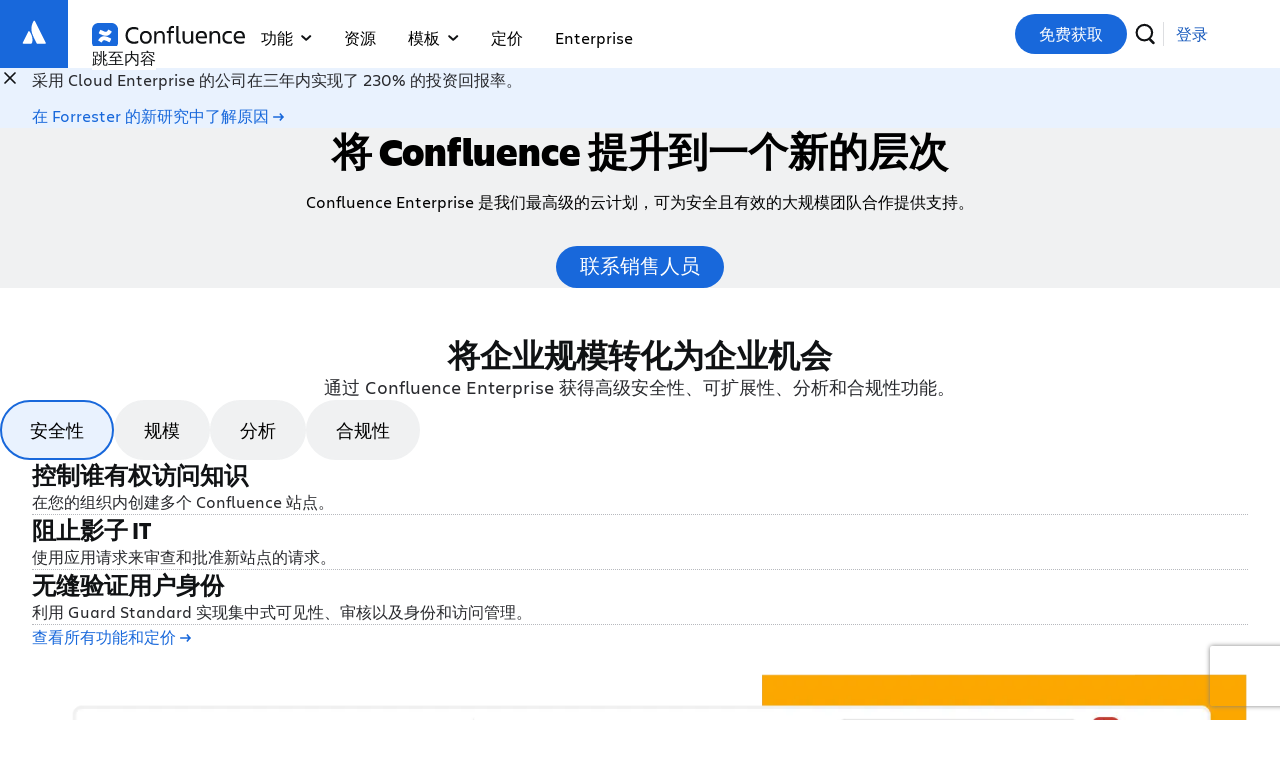

--- FILE ---
content_type: text/html
request_url: https://www.atlassian.com/zh/software/confluence/enterprise
body_size: 119944
content:
 <html
            lang="zh"
            data-source="wae"
            data-stream-strategy="early-flush"
            data-theme="dark:dark light:light spacing:spacing" data-color-mode="light"
        ><head>
                <meta charSet="utf-8" />
                <title>面向企业的 Confluence | Atlassian</title>
                
    <meta name="description" content="Confluence 帮助企业扩展生产力，提供完整的可见性和控制，并在不牺牲性能或安全性的情况下展开合作。" />
    <meta name="viewport" content="width=device-width, initial-scale=1" />
    <meta httpEquiv="X-UA-Compatible" content="IE=edge, chrome=1" />
    <meta name="author" content="Atlassian" />
    
    

                
                <link
                    rel="preconnect"
                    href="https://ds-cdn.prod-east.frontend.public.atl-paas.net"
                />
                <link
                    rel="preload"
                    href="https://ds-cdn.prod-east.frontend.public.atl-paas.net/assets/fonts/atlassian-sans/v3/AtlassianSans-latin.woff2"
                    as="font"
                    type="font/woff2"
                    crossorigin
                    fetchpriority="low"
                />
                <link
                    rel="preload stylesheet"
                    href="https://ds-cdn.prod-east.frontend.public.atl-paas.net/assets/font-rules/v5/atlassian-fonts.css"
                />
            
                <style id="ssr_style">@font-face {
  font-family: Charlie Display;
  font-style: normal;
  font-display: swap;
  font-weight: 100;
  src: url("https://assets.ctfassets.net/rz1oowkt5gyp/6EnDcOBYnO67MYVJcpQLUc/85d36587de9855f3cd9f4e23f2119cf8/Charlie_Display-Thin.woff2") format("woff2"), url("https://assets.ctfassets.net/rz1oowkt5gyp/5Bpl6vErvLYCi1EdOqI2IK/b57fbec62ffab536b59e311837de9042/Charlie_Display-Thin.woff") format("woff");
}

@font-face {
  font-family: Charlie Display;
  font-style: italic;
  font-display: swap;
  font-weight: 100;
  src: url("https://assets.ctfassets.net/rz1oowkt5gyp/67WF3xGxF81QiZRksym42A/cf7c507569cbbee461ff241902706970/Charlie_Display-Thin_Italic.woff2") format("woff2"), url("https://assets.ctfassets.net/rz1oowkt5gyp/PanXvQtfIyAqIFbGpM8IM/b9b87b3c6ffee63861eb501a0cb160d1/Charlie_Display-Thin_Italic.woff") format("woff");
}

@font-face {
  font-family: Charlie Display;
  font-style: normal;
  font-display: swap;
  font-weight: 200;
  src: url("https://assets.ctfassets.net/rz1oowkt5gyp/8JLDocv5sujCQIY4WEZsz/ebe26b857bf93efe919a72c3697afa82/Charlie_Display-Light.woff2") format("woff2"), url("https://assets.ctfassets.net/rz1oowkt5gyp/1rikelY7zYfVVcGF0ufCMx/5525e29555ebb0b403de182f334e7f2b/Charlie_Display-Light.woff") format("woff");
}

@font-face {
  font-family: Charlie Display;
  font-style: italic;
  font-display: swap;
  font-weight: 200;
  src: url("https://assets.ctfassets.net/rz1oowkt5gyp/8JLDocv5sujCQIY4WEZsz/ebe26b857bf93efe919a72c3697afa82/Charlie_Display-Light.woff2") format("woff2"), url("https://assets.ctfassets.net/rz1oowkt5gyp/1rikelY7zYfVVcGF0ufCMx/5525e29555ebb0b403de182f334e7f2b/Charlie_Display-Light.woff") format("woff");
}

@font-face {
  font-family: Charlie Display;
  font-style: normal;
  font-display: swap;
  font-weight: 400;
  src: url("https://assets.ctfassets.net/rz1oowkt5gyp/6nq3flI8NfgICrz3jZjLyD/81918253d594b7bb77eb898a468d4328/Charlie_Display-Regular.woff2") format("woff2"), url("https://assets.ctfassets.net/rz1oowkt5gyp/2GTE85R9nfLI58KxINGukf/9d35203b2fe1d4a89031954f118b6c9f/Charlie_Display-Regular.woff") format("woff");
}

@font-face {
  font-family: Charlie Display;
  font-style: italic;
  font-display: swap;
  font-weight: 400;
  src: url("https://assets.ctfassets.net/rz1oowkt5gyp/6zBd9BZlMVg6Lzzo0c9JTB/d9954046ee355a5fdbf2c5212675e67e/Charlie_Display-Italic.woff2") format("woff2"), url("https://assets.ctfassets.net/rz1oowkt5gyp/68hDvJoBF5iblYktO69b1g/7fd2a9f3582c8fc11d9d27fcfed38dd8/Charlie_Display-Italic.woff") format("woff");
}

@font-face {
  font-family: Charlie Display;
  font-style: normal;
  font-display: swap;
  font-weight: 500;
  src: url("https://assets.ctfassets.net/rz1oowkt5gyp/3KRSiun937K2pXBPYiUwgB/17f578e7699c12924de360e09c018c7c/Charlie_Display-Semibold.woff2") format("woff2"), url("https://assets.ctfassets.net/rz1oowkt5gyp/oQSiwcfMwyNafeeJ3DIku/364b1a7409856a36ab05c2b43a1f9bde/Charlie_Display-Semibold.woff") format("woff");
}

@font-face {
  font-family: Charlie Display;
  font-style: italic;
  font-display: swap;
  font-weight: 500;
  src: url("https://assets.ctfassets.net/rz1oowkt5gyp/65xdTmUlQXTZEebPv41QKG/d21f19bb0e731f88caa3be64700a49f0/Charlie_Display-Semibold_Italic.woff2") format("woff2"), url("https://assets.ctfassets.net/rz1oowkt5gyp/T73q5xRByE5hy55AGMp54/67810084a3efdb1999b56f6542c85d01/Charlie_Display-Semibold_Italic.woff") format("woff");
}

@font-face {
  font-family: Charlie Display;
  font-style: normal;
  font-display: swap;
  font-weight: 700;
  src: url("https://assets.ctfassets.net/rz1oowkt5gyp/55uCHq9XzIzIG8yO7WRqfM/b62779fff17f06743e490f6d98a2001a/Charlie_Display-Bold.woff2") format("woff2"), url("https://assets.ctfassets.net/rz1oowkt5gyp/7lMBcxnaE1rq1n9am4LaWV/b17259435611992f2a6ffe48ca213f84/Charlie_Display-Bold.woff") format("woff");
}

@font-face {
  font-family: Charlie Display;
  font-style: italic;
  font-display: swap;
  font-weight: 700;
  src: url("https://assets.ctfassets.net/rz1oowkt5gyp/2o3Zm0no6lPnln5cHb7JR6/55f0b66048535d78193f516062ff58e4/Charlie_Display-Bold_Italic.woff2") format("woff2"), url("https://assets.ctfassets.net/rz1oowkt5gyp/2hEATjlHYKgFNGG3XEE8FL/e5e32f1fdd86414237477cc7130acf13/Charlie_Display-Bold_Italic.woff") format("woff");
}

@font-face {
  font-family: Charlie Display;
  font-style: normal;
  font-display: swap;
  font-weight: 800;
  src: url("https://assets.ctfassets.net/rz1oowkt5gyp/2QtjA2B9aCIa8HvyZcNWqL/886e02c2b15732bc62dc9550078d991c/Charlie_Display-Black.woff2") format("woff2"), url("https://assets.ctfassets.net/rz1oowkt5gyp/7mOCTVLMRdYynIubPDry0Y/85324db781253d544cf91d5c9078a820/Charlie_Display-Black.woff") format("woff");
}

@font-face {
  font-family: Charlie Display;
  font-style: italic;
  font-display: swap;
  font-weight: 800;
  src: url("https://assets.ctfassets.net/rz1oowkt5gyp/42ZnX9r0FEEC9i6aTjhGvx/9928d2d161b763db60a50c3edf0bfe78/Charlie_Display-Black_Italic.woff2") format("woff2"), url("https://assets.ctfassets.net/rz1oowkt5gyp/7J5fycblWMmgmMrC850GL9/610d735e3d4680bb111cfb40507beab7/Charlie_Display-Black_Italic.woff") format("woff");
}

@font-face {
  font-family: Charlie Display;
  font-style: italic;
  font-display: swap;
  font-weight: 900;
  src: url("https://assets.ctfassets.net/rz1oowkt5gyp/2aGTtufjwlwNeuEifuVsDA/933ed19de4d808d8c9618a0a96f282f0/Charlie_Display-Ultra.woff2") format("woff2"), url("https://assets.ctfassets.net/rz1oowkt5gyp/61USbw5Es8ifbW4QjjYATl/19979d7f1ff46dfe7c7b79e15aacc4bc/Charlie_Display-Ultra.woff") format("woff");
}

@font-face {
  font-family: Charlie Text;
  font-style: normal;
  font-display: swap;
  font-weight: 100;
  src: url("https://assets.ctfassets.net/rz1oowkt5gyp/1vzZOZUcRsW8G3dlrVRc9E/6b8b429a3a35eeda98227874727af9ef/Charlie_Text-Thin.woff2") format("woff2"), url("https://assets.ctfassets.net/rz1oowkt5gyp/csqcs1t6l1ByKLqji08Sd/7354daf990b1232c01f11b79c86b8b73/Charlie_Text-Thin.woff") format("woff");
}

@font-face {
  font-family: Charlie Text;
  font-style: italic;
  font-display: swap;
  font-weight: 100;
  src: url("https://assets.ctfassets.net/rz1oowkt5gyp/7JQoYrWJG8qtt0hqnGgei9/6d94ac079ded70cdced3b8b448890c3e/Charlie_Text-Thin_Italic.woff2") format("woff2"), url("https://assets.ctfassets.net/rz1oowkt5gyp/XA1kYory8Dhr5QrsKMlYY/df361dee9663b39de9eb21a1279b9399/Charlie_Text-Thin_Italic.woff") format("woff");
}

@font-face {
  font-family: Charlie Text;
  font-style: normal;
  font-display: swap;
  font-weight: 200;
  src: url("https://assets.ctfassets.net/rz1oowkt5gyp/1rfmGoSYAfdBOsdsg9qKLL/9ea188cbd87592d6ab6012f191958252/Charlie_Text-Light.woff2") format("woff2"), url("https://assets.ctfassets.net/rz1oowkt5gyp/1XWcCzbf5viNQnIbOqfeI4/8ccdfc8336f9ecb15e2f849c3fc51340/Charlie_Text-Light.woff") format("woff");
}

@font-face {
  font-family: Charlie Text;
  font-style: italic;
  font-display: swap;
  font-weight: 200;
  src: url("https://assets.ctfassets.net/rz1oowkt5gyp/6S05s3tlC46wX9fKFizj1K/2cfa443b8c44adce54d1159035e38b23/Charlie_Text-Light_Italic.woff2") format("woff2"), url("https://assets.ctfassets.net/rz1oowkt5gyp/3kW42zdybmQkfndtF54bd1/910ddde712b570829f385b62476b2ea9/Charlie_Text-Light_Italic.woff") format("woff");
}

@font-face {
  font-family: Charlie Text;
  font-style: normal;
  font-display: swap;
  font-weight: 400;
  src: url("https://assets.ctfassets.net/rz1oowkt5gyp/41EruTPEOU9hcBwH94UVuZ/73ac40404d750278b451bf2adf186b1b/Charlie_Text-Regular.woff2") format("woff2"), url("https://assets.ctfassets.net/rz1oowkt5gyp/6h4LgfzSDGYFyOvrNTr21p/99d04355f5ef0b92b882013bb0857cf9/Charlie_Text-Regular.woff") format("woff");
}

@font-face {
  font-family: Charlie Text;
  font-style: normal;
  font-display: swap;
  font-weight: 500;
  src: url("https://assets.ctfassets.net/rz1oowkt5gyp/2d4nxzJwX8hfIqUN71D4OD/5e2c0c2a3677d935e91dd46635d5149d/Charlie_Text-Semibold.woff2") format("woff2"), url("https://assets.ctfassets.net/rz1oowkt5gyp/4Y73c86mEJg3PJBgQe0L8t/a5d27d39320e9703ed48dd3bdb308408/Charlie_Text-Semibold.woff") format("woff");
}

@font-face {
  font-family: Charlie Text;
  font-style: italic;
  font-display: swap;
  font-weight: 500;
  src: url("https://assets.ctfassets.net/rz1oowkt5gyp/6oQuHbLiijMuGvWxuUyHsz/62fe2908bcad6b7e9fef8ca4db7f0f53/Charlie_Text-Semibold_Italic.woff2") format("woff2"), url("https://assets.ctfassets.net/rz1oowkt5gyp/3pI1pIJKtGUJG42qu4eZSU/56114eff490f7cc794552a7c9b4c8c8b/Charlie_Text-Semibold_Italic.woff") format("woff");
}

@font-face {
  font-family: Charlie Text;
  font-style: normal;
  font-display: swap;
  font-weight: 700;
  src: url("https://assets.ctfassets.net/rz1oowkt5gyp/6fvn66mVrRz4Yw3gQoPaJJ/458e6a69f0036d1e566e028fcbc26a50/Charlie_Text-Bold.woff2") format("woff2"), url("https://assets.ctfassets.net/rz1oowkt5gyp/3JvzHM3Atfe3nL2nvb4AqL/5bb9a76be7a4b053dbb276d9ffc6654a/Charlie_Text-Bold.woff") format("woff");
}

@font-face {
  font-family: Charlie Text;
  font-style: italic;
  font-display: swap;
  font-weight: 700;
  src: url("https://assets.ctfassets.net/rz1oowkt5gyp/3nA8vWk7MPMalamC0inRjz/11825f8df63da9f9b792cb5478e32bd5/Charlie_Text-Bold_Italic.woff2") format("woff2"), url("https://assets.ctfassets.net/rz1oowkt5gyp/5Ba4myVpyls8UQB3g5MPQj/86da6172a058cc143a707f21f5e5d058/Charlie_Text-Bold_Italic.woff") format("woff");
}

@font-face {
  font-family: Charlie Text;
  font-style: normal;
  font-display: swap;
  font-weight: 800;
  src: url("https://assets.ctfassets.net/rz1oowkt5gyp/2AZXOOAKgaXV55fqGI098Y/bb085d34b97c542aedea66d5e4d9bc95/Charlie_Text-Black.woff2") format("woff2"), url("https://assets.ctfassets.net/rz1oowkt5gyp/3czBeZah9GZg8dI5cMd2er/7a13c24355717ba63712c3550921339f/Charlie_Text-Black.woff") format("woff");
}

@font-face {
  font-family: Charlie Text;
  font-style: italic;
  font-display: swap;
  font-weight: 800;
  src: url("https://assets.ctfassets.net/rz1oowkt5gyp/59WTxSNNVWGolxmuwpW2j4/87fd7ad49eedaf1949839a7395399b6a/Charlie_Text-Black_Italic.woff2") format("woff2"), url("https://assets.ctfassets.net/rz1oowkt5gyp/1UikYvlUIsLZk1JeznIrD8/87bd38612d2caae1f6ebd621027cbc4e/Charlie_Text-Black_Italic.woff") format("woff");
}

:root {
  --atlassian-recommended-system-fonts: -apple-system, BlinkMacSystemFont, "Segoe UI", Roboto, Oxygen, Ubuntu, "Fira Sans", "Droid Sans", "Helvetica Neue", sans-serif;
  --atlassian-recommended-sans-system-fonts: "ui-sans-serif, -apple-system, 'system-ui', 'Segoe UI', Ubuntu, 'Helvetica Neue', sans-serif";
  --atlassian-sans-font-family: "Atlassian Sans", var(--atlassian-recommended-sans-system-fonts);
  --bxp-charlie-display-font-family: "Charlie Display", var(--atlassian-recommended-system-fonts);
  --bxp-charlie-text-font-family: "Charlie Text", var(--atlassian-recommended-system-fonts);
  font-family: var(--bxp-charlie-text-font-family);
}

html, body {
  font-family: var(--bxp-charlie-text-font-family);
  margin: 0;
  padding: 0;
}

body.globalNavFixedPosition {
  height: 100vh;
  overflow: hidden;
}

a {
  color: inherit;
  text-decoration: none;
}

* {
  box-sizing: border-box;
}

h1, h2, h3, h4, h5, h6 {
  font-family: var(--bxp-charlie-display-font-family);
}

input, button {
  font-family: var(--bxp-charlie-text-font-family);
}

div[data-placement="bottom-end"] {
  border-radius: 20px;
}
._kkk2n7od {
  all: unset;
}

._v5648pnm {
  transition: all 1.3s;
}

._1s5ridpf table, ._1806idpf thead, ._1rm5idpf tr {
  border: 0;
}

._2yrbagmp ol {
  list-style: none !important;
}

._1r7587ef ol li:before {
  border: 2px solid #ebecf0;
}

._kbnuzwfg ol li:before {
  border-radius: 2pc;
}

._2rkovwyg {
  border-radius: var(--_19sjjnh);
}

._11q71rga {
  background: var(--_1nu1zxz);
}

._zulp1ejb {
  gap: var(--ds-space-300, 24px);
}

._zulpxy5q {
  gap: var(--ds-space-400, 2pc);
}

._qtt8glyw {
  list-style: none;
}

._zulp1k1x {
  gap: var(--_668noo);
}

._19itglyw {
  border: none;
}

._a2nzpxbi td {
  padding: var(--ds-space-200, 1pc);
}

._5beh14y2 code {
  border-radius: 5px;
}

._16fxi2wt pre {
  border-radius: 6px;
}

._18s81mju {
  margin: var(--ds-space-050, 4px) var(--ds-space-0, 0) 1px var(--ds-space-050, 4px);
}

._v564x7w3 {
  transition: transform .25s ease-in-out;
}

._18s8clbo {
  margin: var(--ds-space-050, 4px) var(--ds-space-0, 0) var(--ds-space-025, 2px) var(--ds-space-050, 4px);
}

._mb8gx7w3:hover .download-arrow, ._l8kux7w3 svg {
  transition: transform .25s ease-in-out;
}

._v5641jnf {
  transition: height .3s;
}

._pi1jftgi li {
  gap: 8px;
}

._8lhc1crf ul {
  gap: 9pt;
}

._2rko1crf {
  border-radius: 9pt;
}

._zulpzwfg {
  gap: 2pc;
}

._2rkoqslr {
  border-radius: 22px;
}

._11q7cd5j {
  background: var(--_7zbnls);
}

._11q7mmjq {
  background: var(--_1ayut75);
}

._zulpftgi {
  gap: 8px;
}

._zulp7vkz {
  gap: 1pc;
}

._11q71ep1 {
  background: var(--_1pjqntz);
}

._2rko1ssb {
  border-radius: 50%;
}

._v56488n5 {
  transition: transform .25s linear;
}

._ts4v19bv.minus:before, ._49x519bv.plus:after, ._1mf219bv.plus:before {
  border-radius: 10px;
}

._107ycd5j.minus:before, ._1br2cd5j.plus:after, ._qnpfcd5j.plus:before {
  background: var(--_7zbnls);
}

._1yt4xy5q {
  padding: var(--ds-space-400, 2pc);
}

._zulp1b66 {
  gap: var(--ds-space-050, 4px);
}

._zulppxbi {
  gap: var(--ds-space-200, 1pc);
}

._zulp1tcg {
  gap: 24px;
}

._ie8e1k3i > :first-of-type:not(style):not(:first-of-type:not(style) ~ *) {
  grid-area: 1 / 1 / 2 / 7;
}

._1x2yrc5h > :first-of-type:not(style) ~ :not(:last-child) {
  grid-area: 1 / 7 / 2 / -1;
}

._1s3sshur > :last-child {
  grid-area: 2 / 1 / 3 / -1;
}

._ie8eirhf > :first-of-type:not(style):not(:first-of-type:not(style) ~ *) {
  grid-area: 1 / 1 / 2 / -1;
}

._1x2yze3z > :first-of-type:not(style) ~ :not(:last-child) {
  grid-area: 2 / 1 / 3 / 7;
}

._1s3sfcmy > :last-child {
  grid-area: 2 / 7 / 3 / -1;
}

._2rko1ylp {
  border-radius: 40px;
}

._19it1vrj {
  border: 2px solid #0000;
}

._19itburr {
  border: 2px solid #101214;
}

._19ithba0 {
  border: 2px solid #fff;
}

._1yt4pp4v {
  padding: var(--ds-space-075, 6px) 22px var(--ds-space-100, 8px);
}

._1yt4eg7l {
  padding: var(--ds-space-075, 6px) 22px;
}

._19ityzqy {
  border: 1px solid var(--_r91gx3);
}

._11q75k8o {
  background: var(--_1ntr8rj);
}

._19it1hn0 {
  border: 1px solid var(--_yrk0lp);
}

._v564mnji {
  transition: box-shadow .125s ease-in;
}

._ykcxidpf .full-card:before {
  inset: 0;
}

._1ni61kw8:has(.full-card:focus), ._a7on1kw8:has(.full-card:hover) {
  transition: box-shadow .125s ease-out;
}

._1yt41ejb {
  padding: var(--ds-space-300, 24px);
}

._zulpu2gc {
  gap: var(--ds-space-100, 8px);
}

._zulp14hz {
  gap: var(--cl-gap);
}

._zulpv47k {
  gap: var(--ds-space-250, 20px);
}

._11q79r5u, ._1s6k9r5u:before, ._16r29r5u:after {
  background: var(--dxp-block-background-color, transparent);
}

._v56413z6 {
  transition: padding-inline-start .3s ease-in-out;
}

._v5641c4t {
  transition: inset-inline-start .3s ease-in-out;
}

._18s8hq3d {
  margin: var(--ds-space-050, 4px) 0 0 0;
}

._18s8pxbi {
  margin: var(--ds-space-200, 1pc);
}

._v564z6zf {
  transition: var(--_bxa95p);
}

._v56410de {
  transition: height var(--_opveds);
}

._2rko1b66 {
  border-radius: var(--ds-space-050, 4px);
}

._1yt4vkk0 {
  padding: var(--ds-space-300, 24px) var(--ds-space-400, 2pc);
}

._zulpqpm6 {
  gap: var(--_zffskx);
}

._2rko1wk8 {
  border-radius: var(--_1mqzjoi);
}

._11q76nkb, ._1s6k6nkb:before, ._16r26nkb:after {
  background: var(--_1vwzriw);
}

._19itk7ma {
  border: var(--ds-space-025, 2px) solid var(--_188070z);
}

._6sdp1ssb:checked:before {
  border-radius: 50%;
}

._1qt71y8y > div {
  gap: var(--_1jm1u1b);
}

._18s8ze3t {
  margin: var(--ds-space-0, 0);
}

._1yt4ze3t {
  padding: var(--ds-space-0, 0);
}

._11q7glyw {
  background: none;
}

._2rkogktf {
  border-radius: 20px;
}

._1yt412x7 {
  padding: var(--ds-space-075, 6px);
}

._2rko1osq {
  border-radius: 100%;
}

._18s85ogf {
  margin: var(--ds-space-0, 0) auto;
}

._19it36id {
  border: 1px solid #0052cc;
}

._1yt416r1 {
  padding: var(--ds-space-0, 0) var(--ds-space-100, 8px);
}

._11q71otn {
  background: var(--_1yb8o8o);
}

._2rko6mu8 {
  border-radius: .25rem;
}

._19it145r {
  border: var(--_pruigo);
}

._2rko1y44 {
  border-radius: 4px;
}

._1yt418yu {
  padding: 0 0 var(--ds-space-250, 20px) 0;
}

._1yt415fv {
  padding: 0 var(--ds-space-250, 20px) 0 0;
}

._18s819a1 {
  margin: 0 0 var(--ds-space-100, 8px) 0;
}

._2rko16cp {
  border-radius: 0 0 24px 24px;
}

._nd5lrwmx {
  grid-area: links;
}

._zulprdoj {
  gap: 9px;
}

._zulp19bv {
  gap: 10px;
}

._2rko19bv {
  border-radius: 10px;
}

._zulp1l7b {
  gap: 3px;
}

._zulputpp {
  gap: var(--ds-space-150, 9pt);
}

._2rko1tcg {
  border-radius: 24px;
}

._1r1p1ejb.collection-link {
  padding: var(--ds-space-300, 24px);
}

._owkrvwyg.collection-link {
  border-radius: var(--_19sjjnh);
}

._15m28uld.collection-link {
  transition: box-shadow .25s;
}

._zulp12x7 {
  gap: var(--ds-space-075, 6px);
}

._1xgi1ssb span + span:before {
  border-radius: 50%;
}

._oyket7zv span + span:before {
  border: 1.5px solid;
}

._18s8ergx {
  margin: 0 var(--ds-space-400, 2pc) var(--ds-space-200, 1pc);
}

._nd5l1p4q {
  grid-area: tablist;
}

._1yt41lhf {
  padding: var(--ds-space-200, 1pc) var(--ds-space-400, 2pc);
}

._18s8ppv5 {
  margin: 0 var(--ds-space-400, 2pc) var(--ds-space-500, 40px);
}

._19it1k0a {
  border: 1px solid var(--_1lmj1bv);
}

._v5648uld {
  transition: box-shadow .25s;
}

._2rkodjii {
  border-radius: .5rem 0 0 .5rem;
}

._zulp1epz {
  gap: var(--ds-space-1000, 5pc);
}

._nd5l15ve {
  grid-area: tabpanel;
}

._y44vbv9d {
  animation: .25s linear forwards kv73rgs;
}

._y44v5127 {
  animation: .25s linear forwards k1r5psww;
}

._2rkoo7ao {
  border-radius: 15px;
}

._v564122b {
  transition: width .2s;
}

._y44v11aa {
  animation: .25s linear forwards kgnpaw5;
}

._y44v1d5f {
  animation: .25s linear forwards kwx91l9;
}

._v5641doz {
  transition: all .25s;
}

._1yt41te9 {
  padding: var(--ds-space-500, 40px) var(--ds-space-500, 40px) var(--ds-space-200, 1pc) var(--ds-space-400, 2pc);
}

._18s81hxf {
  margin: var(--ds-space-300, 24px) 0 var(--ds-space-200, 1pc);
}

._z8gb17td span {
  border-radius: var(--_514je1);
}

._kgm1jjoz span {
  padding: var(--ds-space-050, 4px) var(--ds-space-075, 6px);
}

._1hbu6kkz span {
  background: var(--_1qa6cp7);
}

._1ey71km1.collections-tagline {
  margin: 0 0 var(--ds-space-300, 24px);
}

._1yt41km1 {
  padding: 0 0 var(--ds-space-300, 24px);
}

._1yt4gx6n {
  padding: var(--ds-space-300, 24px) 0;
}

._194l1h4g.cloud-platform {
  margin: var(--ds-space-075, 6px) 0;
}

._1yt41hp3 {
  padding: var(--ds-space-300, 24px) 0 0;
}

._1yt4v47k {
  padding: var(--ds-space-250, 20px);
}

._1ey71izk.collections-tagline {
  margin: var(--ds-space-025, 2px) 0 var(--ds-space-150, 9pt);
}

._1yt4zu5n {
  padding: var(--ds-space-200, 1pc) 0;
}

._1wm6v77o.base-products-grid-3-max a .product-description-container {
  gap: var(--ds-space-025, 2px);
}

._2rko1fbf {
  border-radius: var(--_10sf6bt);
}

._2rko1l7b {
  border-radius: 3px;
}

._y44v1ia3 {
  animation: .5s forwards k68jmz9;
}

._y44v1uwk {
  animation: .5s forwards kh03vup;
}

._v564g4i2 {
  transition: opacity forwards .4s ease-in .2s;
}

._y44v1n2u {
  animation: .5s forwards k1ekdaqb;
}

._18s84jca {
  margin: var(--ds-space-100, 8px) var(--ds-space-400, 2pc);
}

._y44v1e70 {
  animation: .5s forwards k1366g2b;
}

._1yt4pxbi {
  padding: var(--ds-space-200, 1pc);
}

._1umoze3t button[disabled] {
  padding: var(--ds-space-0, 0);
}

._1yt41jfw {
  padding: var(--ds-space-500, 40px);
}

._keweze3t button {
  padding: var(--ds-space-0, 0);
}

._1yt41pyq {
  padding: var(--ds-space-100, 8px) var(--ds-space-200, 1pc);
}

._2rkou2gc {
  border-radius: var(--ds-space-100, 8px);
}

._y44v1p04 {
  animation: .8s ease-out forwards fadeInFromTop;
}

._3fcw150s {
  text-wrap: pretty;
}

._zbay183y > div {
  border-radius: 21px;
}

._19itzgxb {
  border: 1px solid var(--ds-border, #091e4224);
}

._2rko183y {
  border-radius: 21px;
}

._zulp1kwk {
  gap: .5rem;
}

._v564fnf5 {
  transition: all .2s;
}

._19it1baz {
  border: 1px solid #807ea3cc;
}

._2rko16uj {
  border-radius: 25px;
}

._11c81kw7 {
  font: inherit;
}

._riauwv0y svg path {
  transition: fill .1s linear;
}

._v5641vzh {
  transition: opacity .2s ease-in, filter .2s ease-in;
}

._2rko3i6a {
  border-radius: 15px;
}

._zulp1y44 {
  gap: 4px;
}

._18s8gx6n {
  margin: var(--ds-space-300, 24px) 0;
}

._v5641xr4 {
  transition: width .5s ease-in-out;
}

._y44v1nqr {
  animation: .5s ease-in-out forwards k1febnmo;
}

._y44v1cnn {
  animation: .25s ease-in-out forwards k18nt15r;
}

._11q718q9 {
  background: var(--_nmjf06);
}

._zulpv77o {
  gap: var(--ds-space-025, 2px);
}

._v564eq78 {
  transition: all .5s ease-out;
}

._18s8urp9 {
  margin: 0 var(--ds-space-negative-400, -2pc);
}

._e3ub1bpf li {
  padding: var(--ds-space-100, 8px) 0;
}

._19it1xhx {
  border: 1px solid wacToken("color.neutral.light300");
}

._2rko1j6v {
  border-radius: 1rem;
}

._zulp10yn {
  gap: 25px;
}

._v564pw66 {
  transition: background-color .3s;
}

._v564bf4l {
  transition: transform .3s;
}

._zulpyh40 {
  gap: 2px;
}

._12o5agmp button:after {
  border: none !important;
}

._11c82smr {
  font: var(--ds-font-body, normal 400 14px / 20px ui-sans-serif, -apple-system, BlinkMacSystemFont, "Segoe UI", Ubuntu, "Helvetica Neue", sans-serif);
}

._14mj1kw7:after {
  border-radius: inherit;
}

._2rko14q2 {
  border-radius: var(--ds-border-radius-circle, 2002pc);
}

._2rkosqtm {
  border-radius: var(--ds-border-radius-100, 3px);
}

._9v7aze3t:after {
  inset: var(--ds-space-0, 0);
}

._v5649dqc {
  transition: background .1s ease-out;
}

._19itidpf {
  border: 0;
}

._v564g17y {
  transition: opacity .3s;
}

._11c8dcr7 {
  font: var(--ds-font-body-UNSAFE_small, normal 400 9pt / 1pc ui-sans-serif, -apple-system, BlinkMacSystemFont, "Segoe UI", Ubuntu, "Helvetica Neue", sans-serif);
}

._11q71c9b {
  background: var(--ds-top-bar-button-disabled-background);
}

._11q71qds {
  background: var(--ds-top-bar-button-selected-background);
}

._11q7esko {
  background: var(--ds-top-bar-button-primary-background);
}

._11q7pkxg {
  background: var(--ds-top-bar-button-background);
}

._2rko1mok {
  border-radius: var(--ds-radius-large, 8px);
}

._2rkogqwt {
  border-radius: var(--ds-border-radius-050, 2px);
}

._1r04idpf {
  inset: 0;
}

._1yt4u2gc {
  padding: var(--ds-space-100, 8px);
}

._2rkoiti9 {
  border-radius: var(--ds-border-radius-100, 4px);
}

._11c8qk37 {
  font: var(--ds-font-body-UNSAFE_small, normal 400 9pt / 1pc ui-sans-serif, -apple-system, BlinkMacSystemFont, "Segoe UI", Ubuntu, system-ui, "Helvetica Neue", sans-serif);
}

._11c81doa {
  font: var(--ds-font-body-large, normal 400 1pc / 24px ui-sans-serif, -apple-system, BlinkMacSystemFont, "Segoe UI", Ubuntu, system-ui, "Helvetica Neue", sans-serif);
}

._11c81vlj {
  font: var(--ds-font-body-small, normal 400 11px / 1pc ui-sans-serif, -apple-system, BlinkMacSystemFont, "Segoe UI", Ubuntu, system-ui, "Helvetica Neue", sans-serif);
}

._14mj1crf:after {
  border-radius: 9pt;
}

._14mj1l7b:after {
  border-radius: 3px;
}

._14mji2wt:after {
  border-radius: 6px;
}

._14mjyh40:after {
  border-radius: 2px;
}

._2rko1q5u {
  border-radius: var(--ds-border-radius-circle, 50%);
}

._2rkoi2wt {
  border-radius: 6px;
}

._2rkoyh40 {
  border-radius: 2px;
}

._v564ieh6 {
  transition: transform .2s, opacity .2s;
}

._19itq0se {
  border: var(--ds-border-width-0, 0) solid transparent;
}

._1yt41b66 {
  padding: var(--ds-space-050, 4px);
}

._zulpidpf {
  gap: 0;
}

._y44v1bo6 {
  animation: .5s forwards kmx8amg;
}

._y44vm8zv {
  animation: .5s forwards kebabnc;
}

._y44vydmd {
  animation: .5s forwards k1l93kt0;
}

._18s8xi3e {
  margin: 0 var(--ds-space-negative-400, -2pc) -40px var(--ds-space-negative-400, -2pc);
}

._1yt41hnh {
  padding: 0 var(--ds-space-400, 2pc) var(--ds-space-500, 40px) var(--ds-space-400, 2pc);
}

._zulp1ylp {
  gap: 40px;
}

._zulp8pqr {
  gap: 2.5rem;
}

._v5641vti {
  transition: box-shadow .35s;
}

._11q7izeb {
  background: var(--_1k9t07z);
}

._v564yoi0 {
  transition: opacity .35s;
}

._zulpgktf {
  gap: 20px;
}

._11q7jk2v {
  background: var(--_1b67llw);
}

._11q79eel {
  background: url("https://wac-cdn.atlassian.com/misc-assets/webp-images/confluence/templates/collection_bg.webp") 50% / cover no-repeat;
}

._19itywev {
  border: 2px solid #0052cc;
}

._zulpviql {
  gap: 2rem;
}

._1yt4r2fv {
  padding: var(--ds-space-250, 20px) 0;
}

._19it6akv {
  border: #8c8f97;
}

._19it7514 {
  border: 1px solid #8c8f97;
}

._19itd01g {
  border: 1px solid #f8f8f8;
}

._zulpvbgk {
  gap: 4pc;
}

._v564p5ws {
  transition: opacity .3s ease-in-out, transform .3s ease-in-out;
}

._11q7u4vp {
  background: var(--_1lmj1bv);
}

._4v68okh7 .slick-vertical .slick-slide {
  border: 1px solid #0000;
}

._szfsglyw button {
  background: none;
}

._19itgzvk {
  border: 1px solid #6b77bc;
}

._2rko1v6z {
  border-radius: 7px;
}

._19it8ned {
  border: 1px solid #6b778c;
}

._11q73dpe {
  background: url("https://wac-cdn.atlassian.com/misc-assets/webp-images/bg_atl_cloud_hero_small.svg") 50% / cover no-repeat;
}

._19it8cnq {
  border: 0;
}

._1owr1rga:hover .templateHoverStyles {
  background: var(--_1nu1zxz);
}

._y44v1a7z {
  animation: 1s ease-in-out k17lnbbx;
}

._y44v1ozz {
  animation: .86s infinite kztt5h0;
}

._11c8nf1z {
  font: var(--ds-font-heading-large, normal 500 24px / 28px ui-sans-serif, -apple-system, BlinkMacSystemFont, "Segoe UI", Ubuntu, "Helvetica Neue", sans-serif);
}

._11c8140y {
  font: var(--ds-font-heading-xsmall, normal 600 14px / 1pc ui-sans-serif, -apple-system, BlinkMacSystemFont, "Segoe UI", Ubuntu, "Helvetica Neue", sans-serif);
}

._11c81c04 {
  font: var(--ds-font-heading-xlarge, normal 600 29px / 2pc ui-sans-serif, -apple-system, BlinkMacSystemFont, "Segoe UI", Ubuntu, "Helvetica Neue", sans-serif);
}

._11c81vhk {
  font: var(--ds-font-heading-xxsmall, normal 600 9pt / 1pc ui-sans-serif, -apple-system, BlinkMacSystemFont, "Segoe UI", Ubuntu, "Helvetica Neue", sans-serif);
}

._11c84xcc {
  font: var(--ds-font-heading-xxlarge, normal 500 35px / 40px ui-sans-serif, -apple-system, BlinkMacSystemFont, "Segoe UI", Ubuntu, "Helvetica Neue", sans-serif);
}

._11c8lodh {
  font: var(--ds-font-heading-medium, normal 500 20px / 24px ui-sans-serif, -apple-system, BlinkMacSystemFont, "Segoe UI", Ubuntu, "Helvetica Neue", sans-serif);
}

._11c8nbxd {
  font: var(--ds-font-heading-small, normal 600 1pc / 20px ui-sans-serif, -apple-system, BlinkMacSystemFont, "Segoe UI", Ubuntu, "Helvetica Neue", sans-serif);
}

._rfx315o9:before {
  border-radius: 0 var(--ds-border-radius, 4px) var(--ds-border-radius, 4px) 0;
}

._19it14mp {
  border: 1px solid #b7b9be;
}

._19it1am1 {
  border: 1px solid #94c748;
}

._19it1apr {
  border: 1px solid #c97cf4;
}

._19it1cy7 {
  border: 1px solid #669df1;
}

._19itoa5t {
  border: 1px solid #f87168;
}

._19itzi1n {
  border: 1px solid #fca700;
}

._2rkoutpp {
  border-radius: var(--ds-space-150, 9pt);
}

._1yt4mzd2 {
  padding: var(--ds-space-200, 1pc) var(--ds-space-250, 20px) var(--ds-space-250, 20px) var(--ds-space-200, 1pc);
}

._y44vdx4n {
  animation: .4s ko8h14c;
}

._v564159d {
  transition: all .4s;
}

._y44v1m7j {
  animation: .4s kbbmxla;
}

._19it18yl {
  border: 1px solid var(--_4cxk3s);
}

._1yt417qt {
  padding: var(--ds-space-100, 8px) var(--ds-space-150, 9pt) var(--ds-space-100, 8px);
}

._2rkoftgi {
  border-radius: 8px;
}

._2rkov47k {
  border-radius: var(--ds-space-250, 20px);
}

._1yt4utpp {
  padding: var(--ds-space-150, 9pt);
}

._v5641w7c {
  transition: opacity .1s ease-in-out;
}

._2rko12x7 {
  border-radius: var(--ds-space-075, 6px);
}

._1xoq36id.text-label-parent {
  border: 1px solid #0052cc;
}

._17ni12x7.text-label-parent {
  border-radius: var(--ds-space-075, 6px);
}

._1abgz9tn.text-label-parent:before {
  margin: 0 var(--ds-space-075, 6px) 0 0;
}

._y44v1rys {
  animation: var(--_mb5lf8);
}

._2rkoglpi {
  border-radius: var(--ds-border-radius, 4px);
}

._11c81ixg {
  font: var(--ds-font-body-large, normal 400 1pc / 24px ui-sans-serif, -apple-system, BlinkMacSystemFont, "Segoe UI", Ubuntu, "Helvetica Neue", sans-serif);
}

._11c81o8v {
  font: var(--ds-font-body-small, normal 400 11px / 1pc ui-sans-serif, -apple-system, BlinkMacSystemFont, "Segoe UI", Ubuntu, "Helvetica Neue", sans-serif);
}

._v56414ka {
  transition: opacity .22s;
}

._2rko1sit {
  border-radius: var(--ds-border-radius, 3px);
}

._2rko12b0 {
  border-radius: var(--ds-radius-small, 4px);
}

._11q71hlo {
  background: var(--_188070z);
}

._zulp1jfw {
  gap: var(--ds-space-500, 40px);
}

._2rko17td {
  border-radius: var(--_514je1);
}

._19itq75r {
  border: 2px solid var(--_7aj7gm);
}

._1yt437zh {
  padding: var(--ds-space-075, 6px) var(--ds-space-200, 1pc);
}

._1yt41c98 {
  padding: var(--ds-space-075, 6px) var(--ds-space-300, 24px);
}

._1yt4139i {
  padding: var(--ds-space-075, 6px) var(--ds-space-200, 1pc) 10px var(--ds-space-200, 1pc);
}

._1yt417la {
  padding: var(--ds-space-250, 20px) var(--ds-space-200, 1pc);
}

._zulp1crf {
  gap: 9pt;
}

._1yt41giy {
  padding: 0 var(--ds-space-100, 8px) var(--ds-space-100, 8px) var(--ds-space-100, 8px);
}

._v5641v33 {
  transition: opacity .6s ease-in-out;
}

._18s812pl {
  margin: 0 0 var(--ds-space-200, 1pc);
}

._19it1axk {
  border: 2px solid;
}

._11q76ulk {
  background: var(--background-color);
}

._1yt4koci {
  padding: var(--ds-space-1000, 5pc) 0;
}

._s9hn1ekt .tab-panel {
  grid-area: 1 / 1;
}

._qtt8agmp {
  list-style: none !important;
}

._m3691nt4 img {
  animation: 1s ease-out forwards fadein;
}

._v5641pn7 {
  transition: opacity 1s;
}

._y44v13sw {
  animation: 1s fadeswipe;
}

._v5641bs3 {
  transition: all .5s;
}

._v564177f {
  transition: opacity .125s ease-out;
}

._v564ucvz {
  transition: border-color .125s ease-out;
}

._v564twcc {
  transition: opacity .175s linear;
}

._1tesidpf:before {
  inset: 0;
}

._2rko13r7 {
  border-radius: 18.7px;
}

._11q7fulm {
  background: var(--_1sgx88i);
}

._11q71xvm, ._1s6k1xvm:before, ._16r21xvm:after {
  background: var(--_vp2za);
}

._1yt41hnt {
  padding: var(--ds-space-200, 1pc) 60px;
}

._v564mfn2 {
  transition: background-color .2s;
}

._v564vpel {
  transition: max-height .3s, opacity .3s, inset-block-start .3s;
}

._1yt41dg4 {
  padding: var(--ds-space-200, 1pc) 28px;
}

._qtt815ep {
  list-style: none;
}

._1th61xym .video-container, ._k9x81xym img {
  transition: transform .6s ease-in-out, border-radius .6s ease-in-out;
}

._1wi11m52 .video-container, ._1biu1m52 img {
  border-radius: 10.8px 10.8px 0 0;
}

._v5644yh6 {
  transition: filter .6s ease-in-out;
}

._11q71ybm {
  background: var(--_1hkddbi);
}

._v5641r9r {
  transition: clip-path .6s ease-in-out;
}

._1utg36zz.inview .single-hero-card .video-container, ._1fjs36zz.inview .single-hero-card img {
  border-radius: var(--_19sjjnh) var(--_19sjjnh) 0 0;
}

._zulpoahv {
  gap: var(--ds-space-600, 3pc);
}

._nd5lgbua {
  grid-area: 1 / 1;
}

._y44vc8cz {
  animation: 18s linear infinite scroll;
}

._y44v7abo {
  animation: 36s linear infinite scroll;
}

._y44vhu9l {
  animation: 90s linear infinite scroll;
}

._11q7wvjo, ._1s6kwvjo:before, ._16r2wvjo:after {
  background: var(--dxp-container-background-color, transparent);
}

._1idncgrn {
  overflow: var(--_lyok2l);
}

._zulp1a6y {
  gap: var(--_rkv8x9);
}

._zulpfogq {
  gap: var(--_e9ez6f);
}

._11q76kkz {
  background: var(--_1qa6cp7);
}

._11q71tu0 {
  background: url("https://wac-cdn.atlassian.com/assets/img/icons/social-icons/facebook-badge.svg") 50% no-repeat;
}

._11q713k9 {
  background: url("https://wac-cdn.atlassian.com/assets/img/icons/social-icons/twitter.svg") 50% no-repeat;
}

._19itv6l3 {
  border: var(--_1k5ts5z);
}

._2rko1m5y {
  border-radius: var(--_1r0zder);
}

._1yt41tub {
  padding: var(--_15yoqdp);
}

._v564u973 {
  transition: var(--_i1pnuw);
}

._19it1nj5 {
  border: 1px solid var(--_19aes6n);
}

._1yt418iy {
  padding: var(--ds-space-050, 4px) var(--ds-space-100, 8px);
}

._v5641hdd {
  transition: all .2s;
}

._2rko1dia {
  border-radius: var(--_19sjjnh) 0 var(--_19sjjnh) 0;
}

._18s8h2s3 {
  margin: 0 0 var(--ds-space-150, 9pt) 0;
}

._19itacih {
  border: 1px solid var(--_1oxqp4m);
}

._v56411zw {
  transition: background-color .5s;
}

._v564z97a {
  transition: background-color .2s;
}

._zulp1e2i {
  gap: 0 var(--ds-space-300, 24px);
}

._v564slvs {
  transition: box-shadow .15s, transform .15s;
}

._19it1mpr {
  border: 2px solid var(--_r91gx3);
}

._1yt4vu7j {
  padding: var(--ds-space-200, 1pc) var(--ds-space-300, 24px) var(--ds-space-150, 9pt);
}

._v56416gf {
  transition: box-shadow .2s ease-in-out;
}

._1yt4hyhw {
  padding: var(--ds-space-100, 8px) var(--ds-space-050, 4px);
}

._v564h5h4 {
  transition: color .2s;
}

._1yt41bs6 {
  padding: var(--ds-space-100, 8px) var(--ds-space-150, 9pt);
}

._v564kete {
  transition: transform .2s;
}

._v5646lqh {
  transition: opacity .2s linear;
}

._1fqbf1gs .uniform-filter-dropdown-arrow {
  transition: transform .3s ease-in-out;
}

._1n7j150w.selected, ._19lc150w:hover {
  background: var(--_8nj8hf);
}

._1w3o1dli.filter-active, ._1og01dli.filter-active.selected, ._mtmv1dli.filter-active:hover {
  background: var(--_1ugh14a);
}

._11q71p6p {
  background: var(--_liss8u);
}

._11q7xeuo {
  background: var(--_1vwzriw) !important;
}

._11q7150w {
  background: var(--_8nj8hf);
}

._scffglyw input {
  border: none;
}

._19it1n5q {
  border: 2px solid var(--_yrk0lp);
}

._1c3917la.checked {
  background: var(--_1r6llbg);
}

._uq4u8djs.checked {
  border: 2px solid var(--_1r6llbg);
}

._zulpa982 {
  gap: 24px !important;
}

._11q71j9a {
  background: var(--ds-background-input, #fff);
}

._1yt41s3g {
  padding: var(--ds-space-200, 1pc) var(--ds-space-200, 1pc) var(--ds-space-150, 9pt) var(--ds-space-200, 1pc);
}

._zulpi2wt {
  gap: 6px;
}

._1yt4h8dc {
  padding: 0 var(--ds-space-100, 8px);
}

._v5641gvb {
  transition: all .2s ease-in-out;
}

._v5642hjt {
  transition: background-color .2s ease-in-out;
}

._v5641pp7 {
  transition: transform .6s ease-in-out;
}

._a13e10xh:lang(en) {
  text-wrap: balance;
}

._3fcw1q9c {
  text-wrap: nowrap;
}

._y44v1dy3 {
  animation: .5s ease-in-out k8cfm2j;
}

._2rkonggr {
  border-radius: 10px 0 0 10px;
}

._2rkof82g {
  border-radius: 0 10px 10px 0;
}

._y44v1gj6 {
  animation: k182pxwt var(--_1fmqpqp) linear forwards;
}

._1v6m1rga::-webkit-scrollbar-track {
  background: var(--_1nu1zxz);
}

._gce7u2gc::-webkit-scrollbar-track {
  border-radius: var(--ds-space-100, 8px);
}

._155au2gc::-webkit-scrollbar-thumb {
  border-radius: var(--ds-space-100, 8px);
}

._18s86fpf {
  margin: 0 var(--ds-space-300, 24px) var(--ds-space-300, 24px) 0;
}

._1yt414kv {
  padding: 0 var(--ds-space-600, 3pc) 0 0;
}

._1yt418tt {
  padding: var(--ds-space-400, 2pc) 0 0 var(--ds-space-400, 2pc);
}

._v564iooc {
  transition: transform .2s, box-shadow .2s;
}

._11q7jj3k {
  background: var(--_nlw01g);
}

._11q7eqnl {
  background: linear-gradient(to bottom, var(--_nlw01g) 0, var(--_nlw01g) 50%, var(--_130a3qa) 50%, var(--_130a3qa) 100%);
}

._1yt41ano {
  padding: var(--ds-space-075, 6px) var(--ds-space-150, 9pt);
}

._1c2jj1oc td {
  border-color: #dfe1e5;
}

._yb6gnqa1 td {
  border-style: solid;
}

._2b5et94y td {
  border-width: 1px;
}

._18zrxy5q {
  padding-inline: var(--ds-space-400, 2pc);
}

._1rjcxy5q {
  padding-block: var(--ds-space-400, 2pc);
}

._1c2jlscw td {
  border-color: var(--_w9vrer);
}

._1gc7v77o code {
  padding-block: var(--ds-space-025, 2px);
}

._b6z312x7 code {
  padding-inline: var(--ds-space-075, 6px);
}

._kzghpxbi pre {
  margin-block: var(--ds-space-200, 1pc);
}

._1i7pv77o pre .line-number {
  padding-block: var(--ds-space-025, 2px);
}

._1rjct7po {
  padding-block: 4%;
}

._18zr16gx {
  padding-inline: 5%;
}

._1mouidpf {
  margin-block: 0;
}

._18zridpf {
  padding-inline: 0;
}

._1rjcutpp {
  padding-block: var(--ds-space-150, 9pt);
}

._1h6d1j28 {
  border-color: #0000;
}

._yyhy10md {
  grid-column: var(--content-columns);
}

._195g1wug {
  margin-inline: auto;
}

._1cclidpf {
  inset-block: 0;
}

._1rjcpxbi {
  padding-block: var(--ds-space-200, 1pc);
}

._18zrpxbi {
  padding-inline: var(--ds-space-200, 1pc);
}

._1ii7kb7n {
  grid-row: 1;
}

._yyhykb7n {
  grid-column: 1;
}

._1mou1wug {
  margin-block: auto;
}

._1mou74w7 {
  margin-block: 4.75rem 4rem;
}

._h0k617la:checked {
  border-color: var(--_1r6llbg);
}

._1h6dnqye {
  border-color: var(--_1a8xanm);
}

._1rjcu2gc {
  padding-block: var(--ds-space-100, 8px);
}

._189eyh40 {
  border-width: 2px;
}

._1dqonqa1 {
  border-style: solid;
}

._1h6d3739, ._27uw3739:disabled {
  border-color: #dfe1e6;
}

._195g1tcg {
  margin-inline: 24px;
}

._1rjc1tcg {
  padding-block: 24px;
}

._1rjcftgi {
  padding-block: 8px;
}

._1rjc1crf {
  padding-block: 9pt;
}

._1rjci2wt {
  padding-block: 6px;
}

._18zrw1gv {
  padding-inline: 13px;
}

._18zri2wt {
  padding-inline: 6px;
}

._1rjcyh40 {
  padding-block: 2px;
}

._18zr1lqf {
  padding-inline: var(--ds-space-400, 2pc) var(--ds-space-300, 24px);
}

._189e1w78 {
  border-width: 1px 0;
}

._1h6du4vp {
  border-color: var(--_1lmj1bv);
}

._18zr14y2 {
  padding-inline: 5px;
}

._1mou1pzu {
  margin-block: 6px 0;
}

._1h6d1kw7 {
  border-color: inherit;
}

._189esoed {
  border-width: .125px;
}

._1lo61ea4 > div {
  border-color: #22a06b !important;
}

._1lo611jk > div {
  border-color: #e2483d !important;
}

._1h6d1rga {
  border-color: var(--_1nu1zxz);
}

._189et94y {
  border-width: 1px;
}

._1rjc19bv {
  padding-block: 10px;
}

._195g1a1m {
  margin-inline: 0 -6px;
}

._1rjc1jfw {
  padding-block: var(--ds-space-500, 40px);
}

._18zr1jfw {
  padding-inline: var(--ds-space-500, 40px);
}

._189eidpf {
  border-width: 0;
}

._1rjc12x7 {
  padding-block: var(--ds-space-075, 6px);
}

._1rjcv77o {
  padding-block: var(--ds-space-025, 2px);
}

._1tv3nqa1:after {
  border-style: solid;
}

._39yqe4h9:after {
  border-width: var(--ds-border-width, 1px);
}

._8l3m13gt:after {
  border-color: var(--ds-border-disabled, #091e420f);
}

._8l3mcoux:after {
  border-color: var(--ds-border-selected, #0052cc);
}

._8l3mmuej:after {
  border-color: var(--ds-border, #091e4224);
}

._18zrutpp {
  padding-inline: var(--ds-space-150, 9pt);
}

._18zrze3t {
  padding-inline: var(--ds-space-0, 0);
}

._1rjcze3t {
  padding-block: var(--ds-space-0, 0);
}

._8l3m15jn:after {
  border-color: var(--ds-top-bar-button-selected-border);
}

._8l3m1j28:after {
  border-color: #0000;
}

._8l3maykr:after {
  border-color: var(--ds-top-bar-button-border);
}

._18zr12x7 {
  padding-inline: var(--ds-space-075, 6px);
}

._dk5d1b66 {
  inset-inline: var(--ds-space-050, 4px);
}

._18zru2gc {
  padding-inline: var(--ds-space-100, 8px);
}

._18zr1ejb {
  padding-inline: var(--ds-space-300, 24px);
}

._a87v1wug .ctaButton {
  margin-inline: auto;
}

._1rjc1kz8 {
  padding-block: 28px 8px;
}

._1mou66rk {
  margin-block: 45px;
}

._18zr1y44 {
  padding-inline: 4px;
}

._195gcae7 {
  margin-inline: 78px;
}

._1rjc1b66 {
  padding-block: var(--ds-space-050, 4px);
}

._195g1i6y {
  margin-inline: var(--ds-space-negative-025, -2px);
}

._1mouze3t {
  margin-block: var(--ds-space-0, 0);
}

._18zr1b66 {
  padding-inline: var(--ds-space-050, 4px);
}

._1mou1i6y {
  margin-block: var(--ds-space-negative-025, -2px);
}

._1lo6qn1y > div {
  border-color: var(--ds-border-success, #22a06b) !important;
}

._1lo61wfy > div {
  border-color: var(--ds-border-danger, #e2483d) !important;
}

._18zrzwfg {
  padding-inline: 2pc;
}

._1moupxbi {
  margin-block: var(--ds-space-200, 1pc);
}

._1s79mzrp.currentTab {
  border-color: #0000 !important;
}

._1s7917la.currentTab {
  border-color: var(--_1r6llbg);
}

._1mou78py {
  margin-block: var(--ds-space-0, 0) !important;
}

._1rjcie5z {
  padding-block: 0 var(--ds-space-250, 20px);
}

._yyhy183o {
  grid-column: 1 / 2;
}

._1ii7183o {
  grid-row: 1 / 2;
}

._16gxidpf:after {
  inset-block: 0;
}

._1rjcxncg {
  padding-block: var(--ds-space-800, 4pc);
}

._1moul8wr {
  margin-block: var(--_pxzrua);
}

._1rjcq9zu {
  padding-block: var(--section-divider-height);
}

._18zr1wqb {
  padding-inline: 60px;
}

._dk5didpf {
  inset-inline: 0;
}

._1rjc1epz {
  padding-block: var(--ds-space-1000, 5pc);
}

._tfwpidpf > div {
  padding-block: 0;
}

._yyhy13k5 {
  grid-column: 1 / span 12;
}

._1vb6grf3 div {
  padding-block: 0 !important;
}

._1mouu2gc {
  margin-block: var(--ds-space-100, 8px);
}

._15tu7vkz.uniform-filter-button-adg4 {
  padding-inline: 1pc;
}

._1mou1ejb {
  margin-block: var(--ds-space-300, 24px);
}

._yyhycs5v {
  grid-column: 2;
}

._1mou1ilp {
  margin-block: var(--ds-space-150, 9pt) var(--ds-space-100, 8px);
}

._h7alglyw {
  border-inline: none;
}

._n7zlzv82 {
  border-bottom: 2px solid var(--_8nj8hf);
}

._1a0z87ef tr {
  border-bottom: 2px solid #ebecf0;
}

._179r137p {
  border-block-end: 2px solid var(--_1lmj1bv);
}

._1ms4137p:first-child {
  border-block-start: 2px solid var(--_1lmj1bv);
}

._179r11b3 {
  border-block-end: 1px dashed var(--_1lmj1bv);
}

._mqm21wcj {
  border-block-start: 1px solid var(--_188070z);
}

._191w1wcj {
  border-inline-start: 1px solid var(--_188070z);
}

._t51z1wcj {
  border-inline-end: 1px solid var(--_188070z);
}

._179r1ppk {
  border-block-end: var(--_16smx6n);
}

._mqm2yzqy {
  border-block-start: 1px solid var(--_r91gx3);
}

._191wyzqy {
  border-inline-start: 1px solid var(--_r91gx3);
}

._t51zyzqy {
  border-inline-end: 1px solid var(--_r91gx3);
}

._179r948s {
  border-block-end: var(--_4d87fy);
}

._179r1wcj {
  border-block-end: 1px solid var(--_188070z);
}

._179ryzqy {
  border-block-end: 1px solid var(--_r91gx3);
}

._mqm21k0a {
  border-block-start: 1px solid var(--_1lmj1bv);
}

._191w1k0a {
  border-inline-start: 1px solid var(--_1lmj1bv);
}

._mqm2rq6f {
  border-block-start: solid 1px var(--_44ufl2);
}

._mqm2pqxa {
  border-block-start: 3px solid;
}

._191wpqxa {
  border-inline-start: 3px solid;
}

._mqm21djo {
  border-block-start: solid 1px var(--_w9vrer);
}

._mqm21kma {
  border-block-start: var(--ds-space-100, 8px) solid transparent;
}

._179rglyw {
  border-block-end: none;
}

._mqm21hn9 {
  border-block-start: var(--ds-space-100, 8px) solid var(--_1vwzriw);
}

._1xey1k0a > li + li {
  border-block-start: 1px solid var(--_1lmj1bv);
}

._179r1gln {
  border-block-end: 2px solid wacToken(color. neutral. light200);
}

._10msglyw:last-of-type {
  border-inline-end: none;
}

._179ru1j4 {
  border-block-end: solid 1px var(--_r91gx3);
}

._179r1k0a {
  border-block-end: 1px solid var(--_1lmj1bv);
}

._179r5y0l {
  border-block-end: 1px solid var(--_8nj8hf);
}

._8gg5glyw:last-child {
  border-block-end: none;
}

._11vy1wcj .search-buttons-container .search-buttons-divider {
  border-inline-start: 1px solid var(--_188070z);
}

._lswucd5j {
  fill: var(--_7zbnls);
}

._tzy4q80t {
  opacity: .9;
}

._kqswstnw {
  position: absolute;
}

._1e02idpf {
  inset-inline-start: 0;
}

._rjxpidpf {
  inset-inline-end: 0;
}

._152tidpf {
  inset-block-start: 0;
}

._u7coidpf {
  inset-block-end: 0;
}

._19pk1wug {
  margin-top: auto;
}

._2hwx1wug {
  margin-right: auto;
}

._otyr1wug {
  margin-bottom: auto;
}

._18u01wug {
  margin-left: auto;
}

._digdyfq0 iframe {
  vertical-align: bottom;
}

._11av1ule iframe {
  display: block;
}

._1stxbb7n iframe {
  aspect-ratio: 16 / 9;
}

._i01y1osq iframe {
  width: 100%;
}

._91ut1wug iframe {
  height: auto;
}

._mi22p5ev iframe {
  allow: autoplay;
}

._s7n4yfq0 {
  vertical-align: bottom;
}

._1e0c1ule {
  display: block;
}

._1h1tbb7n {
  aspect-ratio: 16 / 9;
}

._1bsb1osq {
  width: 100%;
}

._4t3i1wug {
  height: auto;
}

._3y3kp5ev {
  allow: autoplay;
}

._1reo15vq {
  overflow-x: hidden;
}

._1tke1osq {
  min-height: 100%;
}

._kqswh2mm {
  position: relative;
}

._80omtlke {
  cursor: pointer;
}

._1e0c1txw {
  display: flex;
}

._p12f1osq {
  max-width: 100%;
}

._8hrzaqso {
  transform-origin: center;
}

._t9ec1h7a {
  transform: scale(1);
}

._1itk1n01 {
  background-image: var(--_um3idz);
}

._1lrw1dfr {
  background-size: cover;
}

._ouxl1ssb {
  background-position: 50%;
}

._bfhkygj1 {
  background-color: #172b4d26;
}

._11q31n0t {
  background-blend-mode: multiply;
}

._q7gq1cby p {
  font-size: 1.125rem;
}

._zcqx1rqn p {
  line-height: 1.55556;
}

._1v71idpf p {
  margin-block-start: 0;
}

._1lmscfaq table {
  border-collapse: collapse;
}

._1c56idpf table {
  border-spacing: 0;
}

._1glg12lh table {
  empty-cells: hide;
}

._1d9p1ule table {
  display: block;
}

._1of3zh62 thead {
  display: table-header-group;
}

._1fr8ftgi th {
  padding-top: 8px;
}

._1160ftgi th {
  padding-right: 8px;
}

._lxprftgi th {
  padding-bottom: 8px;
}

._il49ftgi th {
  padding-left: 8px;
}

._xhev1e5h th {
  text-align: left;
}

._o6n98xuz tbody {
  display: table-row-group;
}

._1ht62e77 tr {
  display: table-row;
}

._wqy81e5h td {
  text-align: left;
}

._p4li7vkz td {
  padding-top: 1pc;
}

._owip7vkz td {
  padding-right: 1pc;
}

._6aut7vkz td {
  padding-bottom: 1pc;
}

._1pqw7vkz td {
  padding-left: 1pc;
}

._134q1ule .table-wrapper {
  display: block;
}

._1mjs1wug .table-wrapper {
  overflow-x: auto;
}

._22rsvbgk .table-wrapper {
  margin-block-end: 4pc;
}

._1txxidpf table p {
  margin-block-start: 0;
}

._1gc1idpf table p {
  margin-block-end: 0;
}

._43dsrbzz a {
  color: #0052cc;
}

._59381r31 a {
  text-decoration-color: currentColor;
}

._yha28stv a {
  text-decoration-line: underline;
}

._1nmznqa1 a {
  text-decoration-style: solid;
}

._5lhmtlke a {
  cursor: pointer;
}

._43dz1u0t ol {
  counter-reset: orderedList;
}

._5cr0h2mm ol {
  position: relative;
}

._1dg11fu0 ol {
  padding-inline-start: 40px !important;
}

._1mcew6e8 ol li:before {
  content: counter(orderedList);
}

._1frx1u0t ol li:before {
  counter-increment: orderedList;
}

._81wzyxqu ol li:before {
  height: 21pt;
}

._ui0gdlk8 ol li:before {
  margin-inline-end: 14px;
}

._u0rjsusb ol li:before {
  line-height: 1.75;
}

._1ob3yxqu ol li:before {
  width: 21pt;
}

._1pubidpf ol li:before {
  inset-inline-start: 0;
}

._120wstnw ol li:before {
  position: absolute;
}

._16g612gs ol li:before {
  margin-block-start: -2px;
}

._1ghd1h6o ol li:before {
  text-align: center;
}

._1fhp1j6v ol li:before {
  font-size: 1rem;
}

._ha8hvwuj blockquote {
  color: #42526e;
}

._14371k8s blockquote {
  font-size: 1.5rem;
}

._1128bs82 blockquote {
  line-height: 1.5;
}

._btqhidpf blockquote {
  margin-top: 0;
}

._1tadidpf blockquote {
  margin-right: 0;
}

._1ejb1tcg blockquote {
  margin-bottom: 24px;
}

._1ahqidpf blockquote {
  margin-left: 0;
}

._172k12u0 blockquote:before {
  content: open-quote;
}

._y5iq1lzr blockquote:after {
  content: close-quote;
}

._olif1nu9 blockquote > p {
  display: inline;
}

._r5plvwuj blockquote > p {
  color: #42526e;
}

._1ipc1k8s blockquote > p {
  font-size: 1.5rem;
}

._1yqebs82 blockquote > p {
  line-height: 1.5;
}

._1bah1h6o {
  justify-content: center;
}

._1wpz1h6o {
  align-self: center;
}

._2lx21bp4 {
  flex-direction: column;
}

._2lx2vrvc {
  flex-direction: row;
}

._19pkidpf {
  margin-top: 0;
}

._2hwxidpf {
  margin-right: 0;
}

._otyridpf {
  margin-bottom: 0;
}

._18u0idpf {
  margin-left: 0;
}

._1wpz1fhb {
  align-self: stretch;
}

._16jlkb7n {
  flex-grow: 1;
}

._i0dlidpf {
  flex-basis: 0;
}

._1q51v77o {
  padding-block-start: var(--ds-space-025, 2px);
}

._4t3i1osq {
  height: 100%;
}

._bfhk1rga {
  background-color: var(--_1nu1zxz);
}

._1p1dangw {
  text-transform: uppercase;
}

._syaz1hlo {
  color: var(--_188070z);
}

._1wyboqnp {
  font-size: .75rem;
}

._ect4bzd7 {
  font-family: var(--_1ikmwd8);
}

._k48p1fw0 {
  font-weight: 700;
}

._vwz41j6v {
  line-height: 1rem;
}

._1e0c11p5 {
  display: grid;
}

._2z0510ma {
  grid-template-rows: 40px 40px 40px 40px 40px;
}

._bpsp1nn1 a {
  font-weight: 400;
}

._19tboxwj a {
  font-size: .875rem;
}

._43ds1hlo a {
  color: var(--_188070z);
}

._4cvrh9n0 {
  align-items: end;
}

._1e0c116y {
  display: inline-flex;
}

._syazvwuj {
  color: #42526e;
}

._vwz41gnr {
  line-height: 1.1;
}

._6rth1b66 {
  margin-block-end: var(--ds-space-050, 4px);
}

._y3gn1e5h {
  text-align: left;
}

._k48pbfng {
  font-weight: 500;
}

._1wybdlk8 {
  font-size: 14px;
}

._ca0qidpf {
  padding-top: 0;
}

._u5f3idpf {
  padding-right: 0;
}

._n3tdidpf {
  padding-bottom: 0;
}

._19bvidpf {
  padding-left: 0;
}

._1n261g80 {
  flex-wrap: wrap;
}

._bfhk1j28 {
  background-color: #0000;
}

._uiztglyw {
  -moz-user-select: none;
}

._4cvr1y6m {
  align-items: flex-start;
}

._1bah1y6m {
  justify-content: flex-start;
}

._1n261q9c {
  flex-wrap: nowrap;
}

._1bsb1ns9 {
  width: fit-content;
}

._1o9zidpf {
  flex-shrink: 0;
}

._i0dl1wug {
  flex-basis: auto;
}

._1e0cglyw {
  display: none;
}

._clfdidpf p {
  margin-top: 0;
}

._11pqidpf p {
  margin-right: 0;
}

._q0a5idpf p {
  margin-bottom: 0;
}

._c3k8idpf p {
  margin-left: 0;
}

._wphk7vkz p + p {
  margin-block-start: 1pc;
}

._2cc6v77o a {
  text-underline-offset: var(--ds-space-025, 2px);
}

._43ds1kg2 a {
  color: var(--_xgimdl);
}

._1gw29y44 h1 > b {
  font-weight: 800;
}

._l5k11fw0 h2, ._r8nt1fw0 h3, ._1a7k1fw0 h4, ._5gkf1fw0 h5, ._r8f31fw0 h6 > b {
  font-weight: 700;
}

._1cnc1b66 h1, ._jw8h1b66 h2, ._1o6v1b66 h3, ._k6x01b66 h4, ._1t0h1b66 h5, ._1wvv1b66 h6 {
  margin-block-end: var(--ds-space-050, 4px);
}

._17q8oahv h1, ._d62soahv h2 {
  margin-block-start: var(--ds-space-600, 3pc);
}

._fvk9xy5q h3 {
  margin-block-start: var(--ds-space-400, 2pc);
}

._6bbs1ejb h4, ._oio31ejb h5, ._ukz11ejb h6 {
  margin-block-start: var(--ds-space-300, 24px);
}

._12ogidpf ol, ._102oidpf ul {
  margin-top: 0;
}

._3fjiidpf ol, ._1kvxidpf ul {
  margin-right: 0;
}

._pezqidpf ol, ._1ysjidpf ul {
  margin-bottom: 0;
}

._1yf6idpf ol, ._17d4idpf ul {
  margin-left: 0;
}

._22rsxncg .table-wrapper {
  margin-block-end: var(--ds-space-800, 4pc);
}

._1133150w code {
  background-color: var(--_8nj8hf);
}

._ui351hlo code {
  color: var(--_188070z);
}

._t94soxwj code {
  font-size: .875rem;
}

._11gzidpf code.code-block {
  padding-top: 0;
}

._1oyzidpf code.code-block {
  padding-right: 0;
}

._ixhlidpf code.code-block {
  padding-bottom: 0;
}

._6bjwidpf code.code-block {
  padding-left: 0;
}

._sw6v1wug pre {
  overflow-x: auto;
}

._1jic150w pre {
  background-color: var(--_8nj8hf);
}

._184qh2mm pre {
  position: relative;
}

._7nqy1mxr pre {
  counter-reset: line;
}

._1qwj1o8l pre .line-number {
  display: inline-block;
}

._z4yy1ul9 pre .line-number {
  width: 30px;
}

._11bbusic pre .line-number {
  text-align: right;
}

._otxn1b66 pre .line-number {
  padding-inline-end: var(--ds-space-050, 4px);
}

._y83cpxbi pre .line-number {
  margin-inline-end: var(--ds-space-200, 1pc);
}

._6mush2mm pre .line-number {
  position: relative;
}

._1bamlscw pre .line-number {
  background-color: var(--_w9vrer);
}

._2dw3m18y pre .line-number {
  color: var(--_1yreprq);
}

._1a5ib3bt pre .line-number:after {
  content: "";
}

._1uk3stnw pre .line-number:after {
  position: absolute;
}

._5f7vidpf pre .line-number:after {
  inset-block-start: 0;
}

._1l0i1bs0 pre .line-number:after {
  inset-inline-end: -8px;
}

._111rftgi pre .line-number:after {
  width: 8px;
}

._1xrg1osq pre .line-number:after {
  height: 100%;
}

._1knm1aeo pre .line-number:after {
  background-color: var(--_44ufl2);
}

._1xapu2gc pre .code-line[data-first-line] .line-number {
  padding-block-start: var(--ds-space-100, 8px);
}

._1r0fi2wt pre .code-line[data-first-line] .line-number {
  border-start-start-radius: 6px;
}

._8xo6u2gc pre .code-line[data-last-line] .line-number {
  padding-block-end: var(--ds-space-100, 8px);
}

._z5lvi2wt pre .code-line[data-last-line] .line-number {
  border-end-start-radius: 6px;
}

._12l21b66 {
  margin-inline-end: var(--ds-space-050, 4px);
}

._ahbq1b66 {
  margin-inline-start: var(--ds-space-050, 4px);
}

._1hms8stv {
  text-decoration-line: underline;
}

._ajmmgq9o {
  text-decoration-style: dashed;
}

._1kegt94y {
  text-decoration-thickness: 1px;
}

._l7edv77o {
  text-underline-offset: var(--ds-space-025, 2px);
}

._4bfu1r31 {
  text-decoration-color: currentColor;
}

._ajmmnqa1 {
  text-decoration-style: solid;
}

._1hmsglyw {
  text-decoration-line: none;
}

._12svdejf:hover svg {
  transform: translateX(var(--ds-space-050, 4px));
}

._12sv2vbv:hover svg {
  transform: translate(var(--ds-space-025, 2px), -2px);
}

._cxmaglyw:hover .download-arrow {
  text-shadow: none;
}

._15k917i0:hover .download-arrow {
  transform: translateY(var(--ds-space-025, 2px));
}

._1iw7txnc:visited span {
  opacity: .8;
}

._lgr21n0t:visited span {
  mix-blend-mode: multiply;
}

._wawp1ck0:focus span, ._svxh1ck0:hover span {
  opacity: .6;
}

._jrox1n0t:focus span, ._h4221n0t:hover span {
  mix-blend-mode: multiply;
}

._m9ci105o:visited:focus span, ._uci7105o:visited:hover span {
  opacity: .5;
}

._1swz1n0t:visited:focus span, ._rd6c1n0t:visited:hover span {
  mix-blend-mode: multiply;
}

._4cvr1h6o {
  align-items: center;
}

._syazaexi {
  color: var(--_1bmh097);
}

._1axpaexi path, ._aelyaexi svg {
  fill: var(--_1bmh097);
}

._pb8z1pdu:visited svg path {
  fill: var(--_d4pjwz);
}

._kj55i0o6:focus svg path, ._12lvi0o6:hover svg path {
  fill: var(--_amadh5);
}

._18be1c5i:visited:focus svg path, ._dad01c5i:visited:hover svg path {
  fill: var(--_1k7apmj);
}

._4t3ickbl {
  height: 3pc;
}

._1bsb1wug {
  width: auto;
}

._1pbykb7n {
  z-index: 1;
}

._85i51tcg {
  padding-block-end: 24px;
}

._1kt9b3bt:before {
  content: "";
}

._1rusowgw:before {
  background-color: var(--_1lpv4ka);
}

._1cs8stnw:before {
  position: absolute;
}

._qnec1hnc:before {
  left: -1%;
}

._1aukidpf:before {
  top: 0;
}

._1mp411be:before {
  width: 102%;
}

._kfgt1osq:before {
  height: 100%;
}

._1g0v1mrw:before {
  z-index: -1;
}

._tgsmyvst:before {
  clip-path: polygon(100% 0, 100% 33%, 55% 33%, 55% 100%, 3% 97%, 2% 33%, 0 33%, 0 1%);
}

._aetrb3bt:after {
  content: "";
}

._3p6mvjx7:after {
  background-image: url("https://wac-cdn.atlassian.com/misc-assets/webp-images/scroll-teams-accent-4.webp");
}

._18postnw:after {
  position: absolute;
}

._19do1avk:after {
  left: -7pc;
}

._1x881h6c:after {
  bottom: -145px;
}

._z0ai1iyx:after {
  width: 274px;
}

._1qdgypwq:after {
  height: 337px;
}

._idl91r5k:after {
  scale: 30%;
}

._1ruscm6p:before {
  background-color: var(--_1fb7i9d);
}

._z5wtidpf:before {
  inset-inline-start: 0;
}

._iajmidpf:before {
  inset-block-start: 0;
}

._1mp41osq:before {
  width: 100%;
}

._tgsm1x17:before {
  clip-path: polygon(99.9% 77.5%, 96.8% 77.5%, 96.8% 100%, 1.6% 97.4%, 0 24.9%, 49.7% 21.5%, 55% 1.2%, 99.9% 0);
}

._tgsmhz6d:before {
  clip-path: polygon(38.3% 2.6%, 74.6% 2.6%, 94% 63.8%, 100% 63.8%, 99.1% 100%, 23.4% 98.1%, 21.9% 75%, .7% 73.7%, 0 0, 37.7% 0, 38.3% 2.6%);
}

._1rus6nkb:before {
  background-color: var(--_1vwzriw);
}

._z5wtbz2e:before {
  inset-inline-start: 1%;
}

._1mp41vuk:before {
  width: 90%;
}

._tgsm8z3g:before {
  clip-path: polygon(100% 0, 99.2% 96.5%, 75.7% 95.4%, 75.5% 98.7%, 0 100%, 0 11.5%, 35.3% 13.1%, 35.3% 14.9%, 38.3% 0, 100% 0);
}

._16qs1qw3 {
  box-shadow: 0 8px 9pt #091e4226, 0 0 1px #091e424f;
}

._1bahesu3 {
  justify-content: flex-end;
}

._p12f1fra {
  max-width: 75pc;
}

._2lx21sbv {
  flex-direction: row-reverse;
}

._ahbq1wug {
  margin-inline-start: auto;
}

._12l21wug {
  margin-inline-end: auto;
}

._i0dl1r5k {
  flex-basis: 30%;
}

._1q511crf {
  padding-block-start: 9pt;
}

._6rth14y2 {
  margin-block-end: 5px;
}

._1wyb1k92 {
  font-size: 1.25rem;
}

._1pfh7vkz {
  margin-block-start: 1pc;
}

._4t3it94y {
  height: 1px;
}

._1pfhzwfg {
  margin-block-start: 2pc;
}

._6rthrdoj {
  margin-block-end: 9px;
}

._1bsbn8ye {
  width: 241px;
}

._1q517vkz {
  padding-block-start: 1pc;
}

._15ueidpf .body-sm {
  margin-block-start: 0;
}

._1uz3idpf .body-sm {
  margin-block-end: 0;
}

._1bsb1tcg {
  width: 24px;
}

._4t3i1tcg {
  height: 24px;
}

._y3gn1h6o {
  text-align: center;
}

._17jb1osq > svg {
  max-height: 100%;
}

._1bsb7vkz {
  width: 1pc;
}

._1bsbckbl {
  width: 3pc;
}

._1bsbzwfg {
  width: 2pc;
}

._1e0c1o8l {
  display: inline-block;
}

._1kg81r31 > svg stop {
  stop-color: currentColor;
}

._1ksvoz0e > svg {
  color: var(--icon-primary-color);
}

._1szv15vq > svg {
  overflow-x: hidden;
}

._1tly15vq > svg {
  overflow-y: hidden;
}

._1veoyfq0 > svg {
  vertical-align: bottom;
}

._3se1x1jp > svg {
  fill: var(--icon-secondary-color);
}

._4t3i7vkz {
  height: 1pc;
}

._4t3izwfg {
  height: 2pc;
}

._5fdi1tcg > svg {
  width: 24px;
}

._5fdi7vkz > svg {
  width: 1pc;
}

._5fdickbl > svg {
  width: 3pc;
}

._5fdizwfg > svg {
  width: 2pc;
}

._re2rglyw > svg {
  pointer-events: none;
}

._rzyw1osq > svg {
  max-width: 100%;
}

._vwz4kb7n {
  line-height: 1;
}

._vyfuvuon {
  --icon-secondary-color: var(--ds-surface, #fff);
}

._zbji1tcg > svg {
  height: 24px;
}

._zbji7vkz > svg {
  height: 1pc;
}

._zbjickbl > svg {
  height: 3pc;
}

._zbjizwfg > svg {
  height: 2pc;
}

._c71l1osq {
  max-height: 100%;
}

._lcxvglyw {
  pointer-events: none;
}

._4t3i1kxc {
  height: 100vh;
}

._19pk7vkz {
  margin-top: 1pc;
}

._2hwx7vkz {
  margin-right: 1pc;
}

._otyr7vkz {
  margin-bottom: 1pc;
}

._18u07vkz {
  margin-left: 1pc;
}

._k48p1nn1 {
  font-weight: 400;
}

._1dyzqdok {
  letter-spacing: -.006em;
}

._1pfhn7od {
  margin-block-start: unset;
}

._8o2r1ep1:hover .accordion-item-header.body-lg {
  color: var(--_1pjqntz);
}

._1bah1yb4 {
  justify-content: space-between;
}

._ca0q1tcg {
  padding-top: 24px;
}

._u5f31tcg {
  padding-right: 24px;
}

._n3td1tcg {
  padding-bottom: 24px;
}

._19bv1tcg {
  padding-left: 24px;
}

._6o3g1fw0.accordion-item-header.body-lg {
  font-weight: 700;
}

._uepr1pz4.accordion-item-header.body-lg {
  font-family: var(--_1h6bnby);
}

._ca0qftgi {
  padding-top: 8px;
}

._wtqc14w8.plus {
  transform: rotate(90deg);
}

._pmf41sub.minus {
  transform: rotate(180deg);
}

._12h0b3bt.minus:before, ._s971b3bt.plus:after, ._229db3bt.plus:before {
  content: "";
}

._1st5stnw.minus:before, ._vuffstnw.plus:after, ._kd02stnw.plus:before {
  position: absolute;
}

._hpnvidpf.minus:before, ._kzlzidpf.plus:after, ._sdl2idpf.plus:before {
  inset-block-start: 0;
}

._yj65idpf.minus:before, ._y2jtidpf.plus:after, ._1v8kidpf.plus:before {
  inset-inline-start: 0;
}

._10t5idpf.minus:before, ._tz0cidpf.plus:after, ._11hpidpf.plus:before {
  inset-inline-end: 0;
}

._l73cidpf.minus:before, ._1ewaidpf.plus:after, ._12tkidpf.plus:before {
  inset-block-end: 0;
}

._aze81wug.minus:before, ._8u7c1wug.plus:after, ._19dq1wug.plus:before {
  margin-top: auto;
}

._144j14y2.minus:before, ._iui614y2.plus:after, ._6v8s14y2.plus:before {
  margin-right: 5px;
}

._1faz1wug.minus:before, ._1ew01wug.plus:after, ._3r7i1wug.plus:before {
  margin-bottom: auto;
}

._1oz314y2.minus:before, ._18xc14y2.plus:after, ._u63c14y2.plus:before {
  margin-left: 5px;
}

._1xlyyh40.minus:before, ._kotoyh40.plus:after, ._6zj4yh40.plus:before {
  height: 2px;
}

._6zj41wug.plus:before {
  height: auto;
}

._ornayh40.plus:before {
  width: 2px;
}

._19dq14y2.plus:before {
  margin-top: 5px;
}

._6v8s1wug.plus:before {
  margin-right: auto;
}

._3r7i14y2.plus:before {
  margin-bottom: 5px;
}

._u63c1wug.plus:before {
  margin-left: auto;
}

._bfhk1ybm {
  background-color: var(--_1hkddbi);
}

._sjfo1q9c a {
  white-space: nowrap;
}

._y4tioahv {
  padding-inline-end: var(--ds-space-600, 3pc);
}

._nzmgglyw[data-dismissed="true"] {
  display: none;
}

._r06hglyw {
  -moz-appearance: none;
}

._rjxp1ul9 {
  inset-inline-end: 30px;
}

._152tpxbi {
  inset-block-start: var(--ds-space-200, 1pc);
}

._tkqh1ule div {
  display: block;
}

._sd3jutpp div {
  margin-block-start: var(--ds-space-150, 9pt);
}

._4cvr1fhb {
  align-items: stretch;
}

._4cvrv2br {
  align-items: start;
}

._vchhusvi {
  box-sizing: border-box;
}

._bozgzwfg {
  padding-inline-start: 2pc;
}

._y4tizwfg {
  padding-inline-end: 2pc;
}

._3intidpf .row-layout {
  padding-top: 0;
}

._4fugidpf .row-layout {
  padding-right: 0;
}

._1ynqidpf .row-layout {
  padding-bottom: 0;
}

._1j3nidpf .row-layout {
  padding-left: 0;
}

._1mcm1tcg + .row-layout {
  margin-block-start: 24px;
}

._yv0ei47z {
  grid-template-columns: minmax(0, 1fr);
}

._yv0ef9jr {
  grid-template-columns: minmax(0, 1fr) minmax(0, 1fr);
}

._yv0eaigu {
  grid-template-columns: repeat(12, minmax(0, 1fr));
}

._2z05f5ih {
  grid-template-rows: minmax(0, 1fr) minmax(0, auto);
}

._2z05155w {
  grid-template-rows: minmax(0, auto) minmax(0, 1fr);
}

._1yuzkb7n > :first-of-type {
  grid-column-start: 1;
}

._kg471mrw > :first-of-type {
  grid-column-end: -1;
}

._vwz4idpf {
  line-height: 0;
}

._bfhk9eee {
  background-color: var(--_1j0zdu3);
}

._syazy0xq {
  color: var(--_xtedcl);
}

._dvo71mpp {
  text-color: #091e42;
}

._1itk1svi {
  background-image: var(--_1rxcoa2);
}

._12vem49c {
  background-repeat: var(--_g1sd1f);
}

._1lrwh408 {
  background-size: var(--_13otiam);
}

._ouxl1h2r {
  background-position: var(--_4ewux3);
}

._1q51uuw1 {
  padding-block-start: 200px;
}

._85i5uuw1 {
  padding-block-end: 200px;
}

._sx0t1pz4 .h1, ._cadt1pz4 h1 {
  font-family: var(--_1h6bnby);
}

._7mla9y44 .h1, ._1twl9y44 h1 {
  font-weight: 800;
}

._kzxwqlpt .h1, ._1ndaqlpt h1 {
  color: #101214;
}

._1dc68pqr .h1, ._1vfh8pqr h1 {
  font-size: 2.5rem;
}

._1xen1p2n .h1, ._1xd21p2n h1 {
  line-height: 2.875rem;
}

._a4kb1nn1 .h1-contrast {
  font-weight: 400;
}

._bj019y44 .h1-contrast > strong {
  font-weight: 800;
}

._6pwu1pz4 .h2, ._8v2f1pz4 h2 {
  font-family: var(--_1h6bnby);
}

._8v6f1fw0 .h2, ._l5k11fw0 h2 {
  font-weight: 700;
}

._1ikbqlpt .h2, ._cg41qlpt h2 {
  color: #101214;
}

._oh64viql .h2, ._11ebviql h2 {
  font-size: 2rem;
}

._190011uf .h2, ._17z411uf h2 {
  line-height: 2.375rem;
}

._2fvj1pz4 .h3, ._1yzi1pz4 h3 {
  font-family: var(--_1h6bnby);
}

._180l1fw0 .h3, ._r8nt1fw0 h3 {
  font-weight: 700;
}

._1r0mqlpt .h3, ._qliyqlpt h3 {
  color: #101214;
}

._1myo1k8s .h3, ._ggmh1k8s h3 {
  font-size: 1.5rem;
}

._152fl07h .h3, ._1axil07h h3 {
  line-height: 1.875rem;
}

._1t621pz4 .h4, ._16011pz4 h4 {
  font-family: var(--_1h6bnby);
}

._7j3v1fw0 .h4, ._1a7k1fw0 h4 {
  font-weight: 700;
}

._1rs4qlpt .h4, ._1rhqqlpt h4 {
  color: #101214;
}

._gzon1k92 .h4, ._8kc91k92 h4 {
  font-size: 1.25rem;
}

._15ds1slo .h4, ._1euy1slo h4 {
  line-height: 1.625rem;
}

._1l3g1pz4 .h5, ._qen61pz4 h5 {
  font-family: var(--_1h6bnby);
}

._bsqx1fw0 .h5, ._5gkf1fw0 h5 {
  font-weight: 700;
}

._i7q91cby .h5, ._wm401cby h5 {
  font-size: 1.125rem;
}

._12xf1slo .h5, ._c9nz1slo h5 {
  line-height: 1.625rem;
}

._1gngqlpt .h5, ._jl6wqlpt h5 {
  color: #101214;
}

._5j9p1pz4 .h6, ._1w2a1pz4 h6 {
  font-family: var(--_1h6bnby);
}

._gntg1fw0 .h6, ._1kwr1fw0 h6 {
  font-weight: 700;
}

._ejce1j6v .h6, ._1p6o1j6v h6 {
  font-size: 1rem;
}

._1b2m1k8s .h6, ._1lbi1k8s h6 {
  line-height: 1.5rem;
}

._ifsuqlpt .h6, ._s974qlpt h6 {
  color: #101214;
}

._w0jibzd7 .body-lg {
  font-family: var(--_1ikmwd8);
}

._1ljg1nn1 .body-lg {
  font-weight: 400;
}

._1i7t1cby .body-lg {
  font-size: 1.125rem;
}

._18f11slo .body-lg {
  line-height: 1.625rem;
}

._9wqlwwip .body-lg {
  color: #292a2e;
}

._1tkfbzd7 .body-md, ._1csabzd7 p {
  font-family: var(--_1ikmwd8);
}

._gwfg1nn1 .body-md, ._1adi1nn1 p {
  font-weight: 400;
}

._1an71j6v .body-md, ._q7gq1j6v p {
  font-size: 1rem;
}

._dxjr1k8s .body-md, ._zcqx1k8s p {
  line-height: 1.5rem;
}

._1loewwip .body-md, ._125xwwip p {
  color: #292a2e;
}

._1pwobzd7 .body-sm {
  font-family: var(--_1ikmwd8);
}

._bcfk1nn1 .body-sm {
  font-weight: 400;
}

._1716oxwj .body-sm {
  font-size: .875rem;
}

._gp0i1k92 .body-sm {
  line-height: 1.25rem;
}

._16j4wwip .body-sm {
  color: #292a2e;
}

._1ka71pz4 .superhero, ._zi0u1pz4 .superhero-contrast {
  font-family: var(--_1h6bnby);
}

._1xgm1tnc .superhero, ._1by31tnc .superhero-contrast {
  font-size: 3.125rem;
}

._1gif1b9w .superhero, ._utzm1b9w .superhero-contrast {
  line-height: 3.75rem;
}

._foqrqlpt .superhero, ._e14vqlpt .superhero-contrast {
  color: #101214;
}

._17im9y44 .superhero {
  font-weight: 800;
}

._foqb1nn1 .superhero-contrast {
  font-weight: 400;
}

._qdle1pz4 .card-title {
  font-family: var(--_1h6bnby);
}

._9k4q1k92 .card-title {
  font-size: 1.25rem;
}

._1eo61fw0 .card-title {
  font-weight: 700;
}

._2o921slo .card-title {
  line-height: 1.625rem;
}

._v8gmqlpt .card-title {
  color: #101214;
}

._yslqnl7k .card-title {
  letter-spacing: .3px;
}

._148i1pz4 .card-title-sm {
  font-family: var(--_1h6bnby);
}

._1xq41cby .card-title-sm {
  font-size: 1.125rem;
}

._1jdh1fw0 .card-title-sm {
  font-weight: 700;
}

._laz51k8s .card-title-sm {
  line-height: 1.5rem;
}

._12pwqlpt .card-title-sm {
  color: #101214;
}

._8oxmnl7k .card-title-sm {
  letter-spacing: .3px;
}

._1xz2bzd7 .fine-print {
  font-family: var(--_1ikmwd8);
}

._eyym1nn1 .fine-print {
  font-weight: 400;
}

._1a8noqnp .fine-print {
  font-size: .75rem;
}

._imba1cby .fine-print {
  line-height: 1.125rem;
}

._1jsswwip .fine-print {
  color: #292a2e;
}

._huy7bzd7 .fine-print-sm {
  font-family: var(--_1ikmwd8);
}

._1h5p1nn1 .fine-print-sm {
  font-weight: 400;
}

._fz4hud5o .fine-print-sm {
  font-size: .625rem;
}

._bdb31j6v .fine-print-sm {
  line-height: 1rem;
}

._gjl4wwip .fine-print-sm {
  color: #292a2e;
}

._sss8bzd7 .link {
  font-family: var(--_1ikmwd8);
}

._duut1j6v .link {
  font-size: 1rem;
}

._1xie1k8s .link {
  line-height: 1.5rem;
}

._1givni7l .link {
  font-weight: 600;
}

._12ikwwip .link {
  color: #292a2e;
}

._1pvkbzd7 .eyebrow-lg {
  font-family: var(--_1ikmwd8);
}

._878r1fw0 .eyebrow-lg {
  font-weight: 700;
}

._18eb1j6v .eyebrow-lg {
  font-size: 1rem;
}

._14xe1k8s .eyebrow-lg {
  line-height: 1.5rem;
}

._rvtmangw .eyebrow-lg {
  text-transform: uppercase;
}

._x3e9wwip .eyebrow-lg {
  color: #292a2e;
}

._whptbzd7 .eyebrow-md {
  font-family: var(--_1ikmwd8);
}

._18nk1nn1 .eyebrow-md {
  font-weight: 400;
}

._1kn5oxwj .eyebrow-md {
  font-size: .875rem;
}

._gday1cby .eyebrow-md {
  line-height: 1.125rem;
}

._amuvangw .eyebrow-md {
  text-transform: uppercase;
}

._iwqywwip .eyebrow-md {
  color: #292a2e;
}

._960kbzd7 .eyebrow-sm {
  font-family: var(--_1ikmwd8);
}

._z2l31nn1 .eyebrow-sm {
  font-weight: 400;
}

._1ekkoqnp .eyebrow-sm {
  font-size: .75rem;
}

._19f51j6v .eyebrow-sm {
  line-height: 1rem;
}

._11cbangw .eyebrow-sm {
  text-transform: uppercase;
}

._d51rwwip .eyebrow-sm {
  color: #292a2e;
}

._1f0m1pz4 .callout {
  font-family: var(--_1h6bnby);
}

._1791owjs .callout {
  font-weight: 300;
}

._136l1k92 .callout {
  font-size: 1.25rem;
}

._18ck1m1q .callout {
  line-height: 1.75rem;
}

._mh6cwwip .callout {
  color: #292a2e;
}

._sxjn1pz4 .callout-lg {
  font-family: var(--_1h6bnby);
}

._1msfowjs .callout-lg {
  font-weight: 300;
}

._1a0x1m1q .callout-lg {
  font-size: 1.75rem;
}

._19tl8pqr .callout-lg {
  line-height: 2.5rem;
}

._7324wwip .callout-lg {
  color: #292a2e;
}

._p5bk1pz4 .stat-lg {
  font-family: var(--_1h6bnby);
}

._hrlh9y44 .stat-lg {
  font-weight: 800;
}

._2w9e17la .stat-lg {
  color: var(--_1r6llbg);
}

._1hj917rr .stat-lg {
  font-size: 4.375rem;
}

._bn9a1lev .stat-lg {
  line-height: 5rem;
}

._110f1pz4 .stat-sm {
  font-family: var(--_1h6bnby);
}

._1wp09y44 .stat-sm {
  font-weight: 800;
}

._jb7717la .stat-sm {
  color: var(--_1r6llbg);
}

._1qq08pqr .stat-sm {
  font-size: 2.5rem;
}

._159b1p2n .stat-sm {
  line-height: 2.875rem;
}

._syaz1tj6 {
  color: var(--_1tgiy09);
}

._aetr1n76:after {
  content: "/";
}

._1ywu1o8l:after {
  display: inline-block;
}

._14rnnqye:after {
  color: var(--_1a8xanm);
}

._j8d6idpf:after {
  margin-top: 0;
}

._1av21y44:after {
  margin-right: 4px;
}

._1doyidpf:after {
  margin-bottom: 0;
}

._pfzt1y44:after {
  margin-left: 4px;
}

._syaznqye {
  color: var(--_1a8xanm);
}

._syazu67f {
  color: #fff;
}

._bfhkdoyu {
  background-color: #1868db;
}

._syazqlpt {
  color: #101214;
}

._bfhkh727 {
  background-color: #fca700;
}

._vwz41k8s {
  line-height: 1.5rem;
}

._4t3i184x {
  height: min-content;
}

._1tke1ylp {
  min-height: 40px;
}

._1wyb1j6v {
  font-size: 1rem;
}

._vwz41k92 {
  line-height: 1.25rem;
}

._1tke14no {
  min-height: 36px;
}

._bfhkxv17 {
  background-color: var(--_r91gx3);
}

._syazcd5j {
  color: var(--_7zbnls);
}

._1ul968cl {
  min-width: 90pt;
}

._p12f1feq {
  max-width: 23pc;
}

._1ul953f4 {
  min-width: 75pt;
}

._p12f122r {
  max-width: 268px;
}

._19pkgrf3 {
  margin-top: 0 !important;
}

._2hwxgrf3 {
  margin-right: 0 !important;
}

._otyrgrf3 {
  margin-bottom: 0 !important;
}

._18u0grf3 {
  margin-left: 0 !important;
}

._cg41cd5j h2, ._qliycd5j h3, ._1rhqcd5j h4, ._jl6wcd5j h5, ._s974cd5j h6, ._125xcd5j p, ._v8gmcd5j .card-title, ._iwqycd5j .eyebrow-md {
  color: var(--_7zbnls);
}

._13whb3bt .full-card:before {
  content: "";
}

._1heustnw .full-card:before {
  position: absolute;
}

._1w8ikb7n .full-card:before {
  z-index: 1;
}

._clok1cd0:has(.full-card:focus), ._1v691cd0:has(.full-card:hover) {
  box-shadow: var(--ds-shadow-overlay, 0 8px 9pt #091e4226, 0 0 1px #091e424f);
}

._1q51xy5q {
  padding-block-start: var(--ds-space-400, 2pc);
}

._bozgxy5q {
  padding-inline-start: var(--ds-space-400, 2pc);
}

._rtysvi1l img {
  max-width: max-content !important;
}

._mezj1wug img {
  width: auto;
}

._bna71wug img {
  height: auto;
}

._y4tiu2gc {
  padding-inline-end: var(--ds-space-100, 8px);
}

._85i5xy5q {
  padding-block-end: var(--ds-space-400, 2pc);
}

._85i5u2gc {
  padding-block-end: var(--ds-space-100, 8px);
}

._1reozryt {
  overflow-x: clip;
}

._18m9zryt {
  overflow-y: clip;
}

._1s1gvwyg {
  border-start-start-radius: var(--_19sjjnh);
}

._5fbcvwyg {
  border-start-end-radius: var(--_19sjjnh);
}

._1yxnvwyg {
  border-end-start-radius: var(--_19sjjnh);
}

._18zxcq2i img {
  aspect-ratio: 16 / 9;
}

._mezj1osq img {
  width: 100%;
}

._1jpx1f51 img {
  -o-object-fit: contain;
  object-fit: contain;
}

._1o9zkb7n {
  flex-shrink: 1;
}

._i0dlf1ug {
  flex-basis: 0%;
}

._1bsb1wqb {
  width: 60px;
}

._4t3i1wqb {
  height: 60px;
}

._6a6z1h6o {
  justify-items: center;
}

._6rthpxbi {
  margin-block-end: var(--ds-space-200, 1pc);
}

._1pfh1wug {
  margin-block-start: auto;
}

._1q51pxbi {
  padding-block-start: var(--ds-space-200, 1pc);
}

._13ltwklj {
  --width-without-gaps: calc(100% - var(--cl-gap) * 11);
}

._1dsl1tcg {
  --cl-gap: 24px;
}

._1qnyaw08 {
  --content-columns: var(--_18qdfwk) / span var(--_1xniuc0);
}

._1bahmqo6 {
  justify-content: var(--_1n7hwam);
}

._i0dl1ris {
  flex-basis: max-content;
}

._125xcd5j p, ._9wqlcd5j .body-lg, ._1loecd5j .body-md, ._v8gmcd5j .card-title, ._iwqycd5j .eyebrow-md, ._cg41cd5j h2, ._qliycd5j h3, ._1rhqcd5j h4, ._jl6wcd5j h5 {
  color: var(--_7zbnls);
}

._1q511z08 {
  padding-block-start: var(--_jsl571);
}

._bozgd45y {
  padding-inline-start: var(--_i73yts);
}

._85i5d45y {
  padding-block-end: var(--_i73yts);
}

._ct361wug {
  hyphens: auto;
}

._1e1faxbu {
  --dxp-block-background-color: var(--_1ly4823);
}

._y3gnmqo6 {
  text-align: var(--_1n7hwam);
}

._1v6z18hw {
  --text-grid-column: var(--_vimf9d) / span var(--_1seowu7);
}

._1oyhxrvy {
  --asset-grid-column: var(--_tnqi0k) / span var(--_1u7gek8);
}

._85i5xncg {
  padding-block-end: var(--ds-space-800, 4pc);
}

._vhvk1xho {
  --hat-height: var(--_9ux5rl);
}

._wsfyeyca {
  --pants-height: var(--_eu2x2b);
}

._1pfh1m3o {
  margin-block-start: var(--hat-height);
}

._6rth1aiy {
  margin-block-end: var(--pants-height);
}

._1bsbauwl {
  width: 100vw;
}

._1e021ssb {
  inset-inline-start: 50%;
}

._t9eczr6s {
  transform: translateX(-50%);
}

._1cs8h2mm:before {
  position: relative;
}

._cfu11ule:before {
  display: block;
}

._kfgt1m3o:before {
  height: var(--hat-height);
}

._iajm18y9:before {
  inset-block-start: calc(var(--hat-height) * -1);
}

._tgsmkyn1:before {
  clip-path: polygon(100% 0, 0 100.25%, 100% 100.25%);
}

._tgsmvrmp:before {
  clip-path: polygon(0 0, 0 100.25%, 100% 100.25%);
}

._18poh2mm:after {
  position: relative;
}

._1ywu1ule:after {
  display: block;
}

._1qdg1aiy:after {
  height: var(--pants-height);
}

._19nql9tr:after {
  inset-block-start: calc(100% - var(--hat-height));
}

._1oj4snn3:after {
  clip-path: polygon(100% 100%, 100% -.25%, 0 -.25%);
}

._1oj4df5m:after {
  clip-path: polygon(0 100%, 100% -.25%, 0 -.25%);
}

._bozgclpc {
  padding-inline-start: 17pc;
}

._pvnyglyw .design-mobile, ._uk5lglyw .design-tablet {
  display: none;
}

._bfhk18du {
  background-color: var(--_y0rkh8);
}

._syaz1u00 {
  color: var(--_srel9g);
}

._1bsbp3fh {
  width: 15pc;
}

._ouxl1osq {
  background-position: 100%;
}

._12vemgnk {
  background-repeat: no-repeat;
}

._1bsb68cl {
  width: 90pt;
}

._1bsbvbgk {
  width: 4pc;
}

._y4tiys9h {
  padding-inline-end: 5pc;
}

._6rth12gs {
  margin-block-end: -2px;
}

._gx38t94y {
  border-inline-start-width: 1px;
}

._ngwonqa1 {
  border-inline-start-style: solid;
}

._k48pmoej {
  font-weight: var(--ds-font-weight-bold, 700);
}

._14d71hlo[data-color="lightBlue"] {
  color: var(--_188070z);
}

._4befcd5j[data-color="black"], ._1n8ecd5j[data-color="primaryBlue"] {
  color: var(--_7zbnls);
}

._1pglp3kn {
  animation-timing-function: linear;
}

._tip812c5 {
  animation-iteration-count: infinite;
}

._j7hq1opw {
  animation-name: k1zwidv;
}

._5sag1onc {
  animation-duration: 6s;
}

._tzy4idpf {
  opacity: 0;
}

._ju25i11n {
  animation-delay: 3s;
}

._d4ksjs25 svg path {
  fill: var(--enhanced-banner-text-color);
}

._t9ec1pp8 {
  transform: var(--_1drzqs5);
}

._syazu2ay {
  color: var(--_1em7f5x);
}

._1pfht94y {
  margin-block-start: 1px;
}

._4t3imry4 {
  height: var(--_roksyz);
}

._bozg19zt {
  padding-inline-start: calc(var(--ds-space-300, 24px)  + var(--ds-space-050, 4px));
}

._1bsb1ejb {
  width: var(--ds-space-300, 24px);
}

._1bsb1kw7 {
  width: inherit;
}

._1bsbpxbi {
  width: var(--ds-space-200, 1pc);
}

._1bsbutpp {
  width: var(--ds-space-150, 9pt);
}

._4t3i1ejb {
  height: var(--ds-space-300, 24px);
}

._4t3i1kw7 {
  height: inherit;
}

._4t3ipxbi {
  height: var(--ds-space-200, 1pc);
}

._4t3iutpp {
  height: var(--ds-space-150, 9pt);
}

._bozg1mb9 {
  padding-inline-start: var(--ds--button--new-icon-padding-start, 0);
}

._syaz1r31 {
  color: currentColor;
}

._vc881r31 stop {
  stop-color: currentColor;
}

._vwz4utpp {
  line-height: var(--ds-space-150, 9pt);
}

._y4ti1igz {
  padding-inline-end: var(--ds--button--new-icon-padding-end, 0);
}

._yv0e1o6p {
  grid-template-columns: 1fr max-content;
}

._ae4v1h6o {
  align-content: center;
}

._1pbybfng {
  z-index: 500;
}

._bfhk18uv {
  background-color: initial;
}

._bfhk705f {
  background-color: var(--_10avjlk);
}

._kqsw1n9t {
  position: fixed;
}

._lcxv1wug {
  pointer-events: auto;
}

._vwz4gktf {
  line-height: 20px;
}

._1bsbxy5q {
  width: var(--ds-space-400, 2pc);
}

._4t3ixy5q {
  height: var(--ds-space-400, 2pc);
}

._syaz1yg0 {
  color: var(--_4cxk3s);
}

._j5dh13gf:disabled {
  cursor: not-allowed;
}

._vbqbxv17:disabled {
  color: var(--_r91gx3);
}

._1fbp17la:hover:not([aria-current="page"]) {
  color: var(--_1r6llbg);
}

._qn4zbfng[aria-current="page"] {
  font-weight: 500;
}

._1lg61hlo[aria-current="page"] {
  background-color: var(--_188070z);
}

._434tcd5j[aria-current="page"] {
  color: var(--_7zbnls);
}

._bfhk150w {
  background-color: var(--_8nj8hf);
}

._14x5u2gc p.eyebrow-lg {
  margin-block-end: var(--ds-space-100, 8px);
}

._62yh1m3h p.eyebrow-lg {
  margin-block-start: var(--_1ormm8b);
}

._1s1giz18 {
  border-start-start-radius: var(--_1naolcw);
}

._5fbciz18 {
  border-start-end-radius: var(--_1naolcw);
}

._1yxn1wk8 {
  border-end-start-radius: var(--_1mqzjoi);
}

._1ein1wk8 {
  border-end-end-radius: var(--_1mqzjoi);
}

._1ul91wdt {
  min-width: 220px;
}

._bfhk1hlo {
  background-color: var(--_188070z);
}

._1s1g1kw7 {
  border-start-start-radius: inherit;
}

._5fbc1kw7 {
  border-start-end-radius: inherit;
}

._ahbq1n1a {
  margin-inline-start: -1px;
}

._12l21n1a {
  margin-inline-end: -1px;
}

._1q51v47k {
  padding-block-start: var(--ds-space-250, 20px);
}

._bozg1ejb {
  padding-inline-start: var(--ds-space-300, 24px);
}

._y4ti1ejb {
  padding-inline-end: var(--ds-space-300, 24px);
}

._1q511ejb {
  padding-block-start: var(--ds-space-300, 24px);
}

._1kq31ady .pricing-card-button {
  min-height: 44px;
}

._6rthidpf {
  margin-block-end: 0;
}

._1pfhidpf {
  margin-block-start: 0;
}

._mteo1u1b.pricing-card-price {
  font-size: 34px;
}

._85i5khs7 {
  padding-block-end: var(--_eb6eb7);
}

._1tke1ady {
  min-height: 44px;
}

._85i51ejb {
  padding-block-end: var(--ds-space-300, 24px);
}

._4t3i1crd {
  height: 24.5px;
}

._85i538v4 {
  padding-block-end: calc(var(--ds-space-800, 4pc)  + var(--ds-space-100, 8px));
}

._1q51gktf {
  padding-block-start: 20px;
}

._1yxniz18 {
  border-end-start-radius: var(--_1naolcw);
}

._1einiz18 {
  border-end-end-radius: var(--_1naolcw);
}

._ahbq1ejb {
  margin-inline-start: var(--ds-space-300, 24px);
}

._12l21ejb {
  margin-inline-end: var(--ds-space-300, 24px);
}

._k48pni7l {
  font-weight: 600;
}

._hmk91wug {
  quotes: auto;
}

._1kt912u0:before {
  content: open-quote;
}

._aetr1lzr:after {
  content: close-quote;
}

._iajm1ld3:before {
  inset-block-start: -4.7rem;
}

._kfgt82ui:before {
  height: 4.75rem;
}

._tgsm13jo:before {
  clip-path: polygon(0 25%, 82% 0, 83.25% 85%, 100% 90%, 100% 100%, 0 100%);
}

._1guf11s5:after {
  inset-block-end: -3.9rem;
}

._g0nfidpf:after {
  inset-inline-start: 0;
}

._z0ai1osq:after {
  width: 100%;
}

._1qdg12bs:after {
  height: 4rem;
}

._1oj4iz7d:after {
  clip-path: polygon(0 0, 0 25%, 15% 25%, 14.5% 75%, 100% 100%, 100% 0);
}

._k48p53lb {
  font-weight: 700 !important;
}

._80om13gf {
  cursor: not-allowed;
}

._1gemb3bt:checked:before {
  content: "";
}

._1ofr1ule:checked:before {
  display: block;
}

._1uv417la:checked:before {
  background-color: var(--_1r6llbg);
}

._1bsbgktf {
  width: 20px;
}

._4t3igktf {
  height: 20px;
}

._1m1d19bv:checked:before {
  width: 10px;
}

._rdm219bv:checked:before {
  height: 10px;
}

._1bsb1f4h {
  width: 28px;
}

._4t3i1f4h {
  height: 28px;
}

._1m1d7vkz:checked:before {
  width: 1pc;
}

._rdm27vkz:checked:before {
  height: 1pc;
}

._1aax1e5h {
  float: left;
}

._o5721q9c {
  white-space: nowrap;
}

._2yuyidpf > div > button > div > p {
  margin-block-start: 0;
}

._1q511hly {
  padding-block-start: var(--_hv9tvx);
}

._85i513kw {
  padding-block-end: var(--_101944t);
}

._ll8p17la:hover > span {
  color: var(--_1r6llbg);
}

._1wpz1y6m {
  align-self: flex-start;
}

._4t3i1avd {
  height: var(--_m33w2g);
}

._1u0s17la:focus circle:first-of-type, ._yk0p17la:hover circle:first-of-type {
  fill: var(--_1r6llbg);
}

._1bsbr0r7 {
  width: 250px;
}

._19pk1y44 {
  margin-top: 4px;
}

._2hwx1y44 {
  margin-right: 4px;
}

._otyr1y44 {
  margin-bottom: 4px;
}

._18u01y44 {
  margin-left: 4px;
}

._ca0q7vkz {
  padding-top: 1pc;
}

._u5f37vkz {
  padding-right: 1pc;
}

._n3td7vkz {
  padding-bottom: 1pc;
}

._19bv7vkz {
  padding-left: 1pc;
}

._bfhk1tj6 {
  background-color: var(--_1tgiy09);
}

._1pbyb4wl {
  z-index: 100;
}

._o5726vc6 {
  white-space: pre-line;
}

._u7cou2gc {
  inset-block-end: var(--ds-space-100, 8px);
}

._rjxpu2gc {
  inset-inline-end: var(--ds-space-100, 8px);
}

._4t3i1ady {
  height: 44px;
}

._1bsb1ady {
  width: 44px;
}

._1tjq121t span {
  color: var(--_7zbnls) !important;
}

._1wyb1tcg {
  font-size: 24px;
}

._6rthxy5q {
  margin-block-end: var(--ds-space-400, 2pc);
}

._bfhk1a6z {
  background-color: tomato;
}

._1pbyhac1 {
  z-index: 99999;
}

._bfhk6ars {
  background-color: #d8bfd833;
}

._12ce1tkq .row-layout {
  background-color: #00bfff99;
}

._14yssxj9 .row-layout {
  opacity: .2;
}

._1ler1u8q .row-layout {
  background-clip: padding-box;
}

._xj8erwn8 .row-layout {
  box-shadow: inset var(--_wr3r9g) 0 0 #32cd3266, inset var(--_wr3r9g-) 0 0 #32cd3266;
}

._p12fyl33 {
  max-width: 1045px;
}

._1q5112bs {
  padding-block-start: 4rem;
}

._85i5mxpn {
  padding-block-end: 6rem;
}

._u5f3gktf {
  padding-right: 20px;
}

._19bvgktf {
  padding-left: 20px;
}

._bozgidpf {
  padding-inline-start: 0;
}

._y4tiidpf {
  padding-inline-end: 0;
}

._1wybhew6 {
  font-size: 4.8rem;
}

._ect41jfk {
  font-family: Charlie Display, -apple-system, "system-ui", Segoe UI, Roboto, Noto Sans, Ubuntu, Droid Sans, Helvetica Neue, sans-serif;
}

._syaz1bqd {
  color: #253858;
}

._4t3i1k7u {
  height: 3.5rem;
}

._ect418gv {
  font-family: Charlie Text, -apple-system, "system-ui", Segoe UI, Roboto, Noto Sans, Ubuntu, Droid Sans, Helvetica Neue, sans-serif;
}

._otyr1tcg {
  margin-bottom: 24px;
}

._syaz1mpp {
  color: #091e42;
}

._s7n41q9y {
  vertical-align: baseline;
}

._vwz4bs82 {
  line-height: 1.5;
}

._152t1osq {
  inset-block-start: 100%;
}

._1e02ze3t {
  inset-inline-start: var(--ds-space-0, 0);
}

._vwz41ejb {
  line-height: var(--ds-space-300, 24px);
}

._12l2u2gc {
  margin-inline-end: var(--ds-space-100, 8px);
}

._bfhkrbzz {
  background-color: #0052cc;
}

._1lrwpxbi {
  background-size: var(--ds-space-200, 1pc);
}

._6rth12x7 {
  margin-block-end: var(--ds-space-075, 6px);
}

._ect4lnmy {
  font-family: var(--bxp-charlie-text-font-family);
}

._u5f31j6v {
  padding-right: 1rem;
}

._19bv1j6v {
  padding-left: 1rem;
}

._1wyb25dk {
  font-size: var(--_1j2e0s2);
}

._80om1q22 {
  cursor: var(--_15yp1he);
}

._bfhki0pe {
  background-color: #fafbfc;
}

._4t3i1jvk {
  height: 2.65rem;
}

._bozgftgi {
  padding-inline-start: 8px;
}

._vwz4cjiy {
  line-height: 1.2;
}

._1idrq25q::-moz-placeholder {
  color: #a5adba;
}

._1idrq25q::placeholder {
  color: #a5adba;
}

._cun91hxd:disabled {
  background-color: #f4f5f7;
}

._vbqbq25q:disabled {
  color: #a5adba;
}

._rjxp19bv {
  inset-inline-end: 10px;
}

._syaz1du8 {
  color: #de350b;
}

._zg8l4jg8 {
  font-style: normal;
}

._1pfh1y44 {
  margin-block-start: 4px;
}

._1tke8stt {
  min-height: 750pt;
}

._19pkqslr {
  margin-top: 22px;
}

._2hwxqslr {
  margin-right: 22px;
}

._otyrqslr {
  margin-bottom: 22px;
}

._18u0qslr {
  margin-left: 22px;
}

._ect41wi2 {
  font-family: -apple-system, BlinkMacSystemFont, Segoe UI, Roboto, Oxygen, Ubuntu, Fira Sans, Droid Sans, Helvetica Neue, sans-serif;
}

._ect4q6fz {
  font-family: Charlie Text, -apple-system, BlinkMacSystemFont, Segoe UI, Roboto, Noto Sans, Ubuntu, Droid Sans, Helvetica Neue, sans-serif;
}

._19pkgktf {
  margin-top: 20px;
}

._otyrgktf {
  margin-bottom: 20px;
}

._bfhkj1oc {
  background-color: #dfe1e5;
}

._1wyb19bv {
  font-size: 10px;
}

._vwz419bv {
  line-height: 10px;
}

._1pfhftgi {
  margin-block-start: 8px;
}

._12l21y44 {
  margin-inline-end: 4px;
}

._ahbq1y44 {
  margin-inline-start: 4px;
}

._c71l4kif {
  max-height: calc(100vh - 422px);
}

._18m91wug {
  overflow-y: auto;
}

._4x201mjv svg {
  max-width: 300px;
}

._1wyb7vkz {
  font-size: 1pc;
}

._k48p8n31 {
  font-weight: bold;
}

._bozg14y2 {
  padding-inline-start: 5px;
}

._bfhkcd5j {
  background-color: var(--_7zbnls);
}

._vwz4dlk8 {
  line-height: 14px;
}

._4t3idlk8 {
  height: 14px;
}

._1wyboxwj {
  font-size: .875rem;
}

._1wyb1k8s {
  font-size: 1.5rem;
}

._p12fsgih {
  max-width: 76pc;
}

._vwz4f6fq {
  line-height: 18px;
}

._4t3if6fq {
  height: 18px;
}

._2mzuglyw {
  list-style-type: none;
}

._6rthv47k {
  margin-block-end: var(--ds-space-250, 20px);
}

._4t3iv47k {
  height: var(--ds-space-250, 20px);
}

._1bsb1ul9 {
  width: 30px;
}

._1752v47k svg {
  height: var(--ds-space-250, 20px);
}

._1wybpxbi {
  font-size: var(--ds-space-200, 1pc);
}

._4t3i1ou6 {
  height: 26px;
}

._1axpoelr path, ._aelyoelr svg {
  fill: #0065ff;
}

._pb8z1ltp:visited svg path {
  fill: #403294;
}

._kj55u7gi:focus svg path, ._12lvu7gi:hover svg path {
  fill: #0049b0;
}

._vwz4rrl5 {
  line-height: 1.125;
}

._s7n4nkob {
  vertical-align: middle;
}

._1axpvwuj path, ._aelyvwuj svg {
  fill: #42526e;
}

._6rth19bv {
  margin-block-end: 10px;
}

._85i5pxbi {
  padding-block-end: var(--ds-space-200, 1pc);
}

._1q51o7ao {
  padding-block-start: 15px;
}

._1wybutpp {
  font-size: var(--ds-space-150, 9pt);
}

._1dyzt94y {
  letter-spacing: 1px;
}

._85i5idpf {
  padding-block-end: 0;
}

._1q51idpf {
  padding-block-start: 0;
}

._yv0ehkll {
  grid-template-columns: 1fr;
}

._1tket94y {
  min-height: 1px;
}

._1wyb1osq {
  font-size: 100%;
}

._syazvejh {
  color: var(--_nl5by5);
}

._1pfhze3t {
  margin-block-start: var(--ds-space-0, 0);
}

._1wybw1gv {
  font-size: 13px;
}

._o10x10nf {
  light-height: 1.25;
}

._syazr2ho {
  color: var(--_188070z) !important;
}

._ect48q0o {
  font-family: Charlie Text;
}

._bozggktf {
  padding-inline-start: 20px;
}

._6rth8jkm {
  margin-block-end: 19px;
}

._ahbq1fm0 {
  margin-inline-start: -20px;
}

._syaz1kw7 {
  color: inherit;
}

._1dyz1a1y {
  letter-spacing: .42px;
}

._ect4kipj {
  font-family: Charlie Display;
}

._1dyz4jg8 {
  letter-spacing: normal;
}

._1pfhxy5q {
  margin-block-start: var(--ds-space-400, 2pc);
}

._bozgf6fq {
  padding-inline-start: 18px;
}

._y4ti7vkz {
  padding-inline-end: 1pc;
}

._16qs19bc {
  box-shadow: 0 1px 0 0 var(--_1ayut75), 0 .5px 0 0 var(--_1ayut75);
}

._1ul9t94y {
  min-width: 1px;
}

._1bsbftgi {
  width: 8px;
}

._4t3iftgi {
  height: 8px;
}

._1bsb1ylp {
  width: 40px;
}

._4t3i1ylp {
  height: 40px;
}

._1lve1ylp > svg {
  width: 40px;
}

._1pww1ylp > svg {
  height: 40px;
}

._1q51yh40 {
  padding-block-start: 2px;
}

._ect4b1j9 {
  font-family: var(--atlassian-sans-font-family);
}

._1dyz1ha8 {
  letter-spacing: -.21px;
}

._1wyb1skh {
  font-size: 11px;
}

._vwz41crf {
  line-height: 9pt;
}

._syaz1hap {
  color: var(--_k3797e);
}

._bfhk17la {
  background-color: var(--_1r6llbg);
}

._1wybo7ao {
  font-size: 15px;
}

._1dyz81m1 {
  letter-spacing: -.3px;
}

._1b3i1501 {
  --icon-color: #1f1f21;
}

._1b3i18uv {
  --icon-color: initial;
}

._1b3i1e01 {
  --icon-color: #505258;
}

._1b3i1gvk {
  --icon-color: #a9abaf;
}

._1b3i5a6q {
  --icon-color: #1e1f21;
}

._1b3idoyu {
  --icon-color: #1868db;
}

._1b3iu67f {
  --icon-color: #fff;
}

._3wu01501 {
  --border-color: #1f1f21;
}

._3wu01e01 {
  --border-color: #505258;
}

._3wu01fkg {
  --border-color: #dddee1;
}

._3wu01gvk {
  --border-color: #a9abaf;
}

._3wu08hz0 {
  --border-color: #4b4d51;
}

._3wu0u67f {
  --border-color: #fff;
}

._4t3i1crf {
  height: 9pt;
}

._9aea18uv {
  --tile-color: initial;
}

._9aea1fkg {
  --tile-color: #dddee1;
}

._9aea5a6q {
  --tile-color: #1e1f21;
}

._9aea8hz0 {
  --tile-color: #4b4d51;
}

._9aeadoyu {
  --tile-color: #1868db;
}

._9aeaqlpt {
  --tile-color: #101214;
}

._9aeau67f {
  --tile-color: #fff;
}

._1wyc1e01 {
  --text-color: #505258;
}

._1wyc1fxt {
  --text-color: var(--ds-text, #172b4d);
}

._1wyc1gvk {
  --text-color: #a9abaf;
}

._1wyc5a6q {
  --text-color: #1e1f21;
}

._1wycu67f {
  --text-color: #fff;
}

._syazz6c6 {
  color: #e2e3e4;
}

._3se11kw7 > svg {
  fill: inherit;
}

._lswu1xf6 {
  fill: var(--logo-fill);
}

._o5724jg8 {
  white-space: normal;
}

._syaz1vry {
  color: var(--logo-color);
}

._uiztglyw {
  -webkit-user-select: none;
  -ms-user-select: none;
  user-select: none;
}

._zbji1osq > svg {
  height: 100%;
}

._bfhku67f {
  background-color: #fff;
}

._1pbyqfx8 {
  z-index: 5;
}

._4t3i88uy {
  height: 68px;
}

._1pbyouyt {
  z-index: 6;
}

._1q511b66 {
  padding-block-start: var(--ds-space-050, 4px);
}

._kqsw1if8 {
  position: sticky;
}

._1tkelti4 {
  min-height: 28pc;
}

._1q511jfw {
  padding-block-start: var(--ds-space-500, 40px);
}

._85i51jfw {
  padding-block-end: var(--ds-space-500, 40px);
}

._y4ti1jfw {
  padding-inline-end: var(--ds-space-500, 40px);
}

._k48p8ydi {
  font-weight: regular;
}

._p12feo28 {
  max-width: 312px;
}

._1kav1ady .logo-container {
  height: 44px;
}

._1tfx1ady .logo-container {
  width: 44px;
}

._1csa1pz4 p {
  font-family: var(--_1h6bnby);
}

._q7gq1crf p {
  font-size: 9pt;
}

._1adi1nn1 p {
  font-weight: 400;
}

._125x1yg0 p {
  color: var(--_4cxk3s);
}

._zcqx4jg8 p {
  line-height: normal;
}

._4e9q1wug.collection-container {
  width: auto;
}

._xkllidpf.collection-container {
  padding-block-end: 0;
}

._1ljc1wug.collection-container .logo-container {
  width: auto;
}

._1lwo1wug.collection-container .logo-container {
  height: auto;
}

._1gk1bzd7.collection-container p {
  font-family: var(--_1ikmwd8);
}

._q1y3oxwj .product-header {
  font-size: .875rem;
}

._nmeukb7n .product-header {
  line-height: 1;
}

._1onl1txw .product-header {
  display: flex;
}

._1sxn1q9c .product-header {
  flex-wrap: nowrap;
}

._1y4yesu3 .product-header {
  align-items: flex-end;
}

._179nidpf .product-header {
  margin-top: 0;
}

._118qidpf .product-header {
  margin-right: 0;
}

._1goeidpf .product-header {
  margin-bottom: 0;
}

._m45bidpf .product-header {
  margin-left: 0;
}

._fmax1hlo .product-header strong {
  color: var(--_188070z);
}

._1cspjk2v:hover .product-header strong {
  color: var(--_1b67llw);
}

._vlad1rga.collection-link {
  background-color: var(--_1nu1zxz);
}

._i2ip1osq.collection-link {
  width: 100%;
}

._16oj1bp4.collection-link {
  flex-direction: column;
}

._61gx1y6m.collection-link {
  align-items: flex-start;
}

._1qah1vex.collection-link {
  box-shadow: 0 0 0 0 var(--_1nu1zxz);
}

._12l2utpp {
  margin-inline-end: var(--ds-space-150, 9pt);
}

._1wpz1q9y {
  align-self: baseline;
}

._12l2i2wt {
  margin-inline-end: 6px;
}

._vwz4nqt0 {
  line-height: 1.3;
}

._1sazb3bt span + span:before {
  content: "";
}

._w5s7nkob span + span:before {
  vertical-align: middle;
}

._19dh1o8l span + span:before {
  display: inline-block;
}

._5hf0idpf span + span:before {
  height: 0;
}

._1o48idpf span + span:before {
  line-height: 0;
}

._qpoiidpf span + span:before {
  margin-top: 0;
}

._dzmf14y2 span + span:before {
  margin-right: 5px;
}

._1buc1y44 span + span:before {
  margin-bottom: 4px;
}

._1vfv14y2 span + span:before {
  margin-left: 5px;
}

._yv0ewxkt {
  grid-template-columns: 1fr 1fr;
}

._gy1pxy5q {
  -moz-column-gap: var(--ds-space-400, 2pc);
}

._fsmz1ejb.rovo-section-enabled {
  -moz-column-gap: var(--ds-space-300, 24px);
  column-gap: var(--ds-space-300, 24px);
}

._1mib1ejb.rovo-section-enabled {
  padding-block-end: var(--ds-space-300, 24px);
}

._4t3i1ris {
  height: max-content;
}

._bozg1jfw {
  padding-inline-start: var(--ds-space-500, 40px);
}

._y4tipxbi {
  padding-inline-end: var(--ds-space-200, 1pc);
}

._bozgpxbi {
  padding-inline-start: var(--ds-space-200, 1pc);
}

._19tbdlk8 a {
  font-size: 14px;
}

._j7hq1o8z {
  animation-name: k14orlqj;
}

._j7hq196r {
  animation-name: kb8er1w;
}

._j7hq1jfd {
  animation-name: k1m8kn42;
}

._j7hq1hlw {
  animation-name: k1hd1027;
}

._5sag1doz {
  animation-duration: .25s;
}

._16qs1vex {
  box-shadow: 0 0 0 0 var(--_1nu1zxz);
}

._nk1ipxbi.rovo-title {
  font-size: var(--ds-space-200, 1pc);
}

._10yykb7n.rovo-title {
  line-height: 1;
}

._1548idpf.rovo-title {
  margin-top: 0;
}

._1fgpidpf.rovo-title {
  margin-right: 0;
}

._lg2qidpf.rovo-title {
  margin-bottom: 0;
}

._pnsridpf.rovo-title {
  margin-left: 0;
}

._1ywu1hlo.rovo-title {
  color: var(--_188070z);
}

._12qgidpf.rovo-description {
  margin-top: 0;
}

._sk0uidpf.rovo-description {
  margin-right: 0;
}

._18m0idpf.rovo-description {
  margin-bottom: 0;
}

._1h2iidpf.rovo-description {
  margin-left: 0;
}

._1tna1yg0.rovo-description {
  color: var(--_4cxk3s);
}

._15kooxwj.rovo-description {
  font-size: .875rem;
}

._qhbnnqt0.rovo-description {
  line-height: 1.3;
}

._bfhk1kw7 {
  background-color: inherit;
}

._y4tixy5q {
  padding-inline-end: var(--ds-space-400, 2pc);
}

._1q51utpp {
  padding-block-start: var(--ds-space-150, 9pt);
}

._85i5utpp {
  padding-block-end: var(--ds-space-150, 9pt);
}

._ojc9cd5j [aria-selected="true"] {
  background-color: var(--_7zbnls);
}

._1bsbntd2 {
  width: 184px;
}

._syaz17la {
  color: var(--_1r6llbg);
}

._1lmcyf54 {
  grid-template-areas: "tablist tabpanel";
}

._yv0e1ris {
  grid-template-columns: max-content;
}

._1q511ylp {
  padding-block-start: 40px;
}

._85i51ylp {
  padding-block-end: 40px;
}

._1bsb194s {
  width: 14pc;
}

._1q51u2gc {
  padding-block-start: var(--ds-space-100, 8px);
}

._tzy415iw {
  opacity: .7;
}

._1pby1mrw {
  z-index: -1;
}

._yv0enq0k {
  grid-template-columns: repeat(5, max-content);
}

._tzy4kb7n {
  opacity: 1;
}

._152t88uy {
  inset-block-start: 68px;
}

._1ul9ncxg {
  min-width: 264px;
}

._1bsb1ris {
  width: max-content;
}

._16qs1641 {
  box-shadow: 0 0 1px 0 var(--_1lmj1bv), 0 5px 20px -5px #0000001a;
}

._1f49b4wl {
  order: 100;
}

._1pbyzo7u {
  z-index: 10;
}

._175u1ep1.isActive {
  color: var(--_1pjqntz);
}

._ahbqftgi {
  margin-inline-start: 8px;
}

._t9ec1sub {
  transform: rotate(180deg);
}

._hbu3oqnp.collections-four {
  font-size: .75rem;
}

._1ldiidpf.collections-four {
  margin-top: 0;
}

._skt2idpf.collections-four {
  margin-right: 0;
}

._emr2idpf.collections-four {
  margin-bottom: 0;
}

._r1lidpf.collections-four {
  margin-left: 0;
}

._14waangw.collections-four {
  text-transform: uppercase;
}

._jwbz1hlo.collections-four {
  color: var(--_188070z);
}

._1aky1nn1.collections-four {
  font-weight: 400;
}

._1d1f1n44.collections-four {
  font-family: Charlie Text, -apple-system, BlinkMacSystemFont, Segoe UI, Roboto, Noto Sans, Ubuntu, Droid Sans, Helvetica Neue, sans-serif;
}

._1rnfgktf.collections-four {
  line-height: 20px;
}

._ect41pz4 {
  font-family: var(--_1h6bnby);
}

._1b941o8l span {
  display: inline-block;
}

._nzz5ud5o span {
  font-size: .625rem;
}

._1kd3ni7l span {
  font-weight: 600;
}

._13t3kb7n span {
  line-height: 1;
}

._v4pr1b66 span {
  margin-inline-start: var(--ds-space-050, 4px);
}

._1tjq18q9 span {
  color: var(--_nmjf06);
}

._jr2uangw span {
  text-transform: uppercase;
}

._e4kmnkob span {
  vertical-align: middle;
}

._14aboxwj.collections-tagline {
  font-size: .875rem;
}

._58krbzd7 a {
  font-family: var(--_1ikmwd8);
}

._nz0ckb7n.cloud-platform {
  line-height: 1;
}

._ngnbidpf.cloud-platform {
  margin-top: 0;
}

._zap3idpf.cloud-platform {
  margin-right: 0;
}

._1ie3idpf.cloud-platform {
  margin-bottom: 0;
}

._1nv7idpf.cloud-platform {
  margin-left: 0;
}

._1j7eoxwj.cloud-platform {
  font-size: .875rem;
}

._1fn51yg0.cloud-platform {
  color: var(--_4cxk3s);
}

._adexangw .base-products-grid-title {
  text-transform: uppercase;
}

._ha0voqnp .base-products-grid-title {
  font-size: .75rem;
}

._16sdu2gc .base-products-grid-title {
  margin-block-end: var(--ds-space-100, 8px);
}

._1bsb1ssb {
  width: 50%;
}

._nz9xkb7n.app-wrap-name {
  line-height: 1;
}

._1n78oxwj.app-wrap-name {
  font-size: .875rem;
}

._44otidpf.app-wrap-name {
  margin-top: 0;
}

._ne44idpf.app-wrap-name {
  margin-right: 0;
}

._q228idpf.app-wrap-name {
  margin-bottom: 0;
}

._ioknidpf.app-wrap-name {
  margin-left: 0;
}

._1bsbkpet {
  width: 296px;
}

._p12fp2n4 {
  max-width: 330px;
}

._14aboqnp.collections-tagline {
  font-size: .75rem;
}

._1q6z10nf.collections-tagline {
  line-height: 1.25;
}

._1fyh1osq.collections-tagline {
  width: 100%;
}

._vwz44jg8 {
  line-height: normal;
}

._syaz18q9 {
  color: var(--_nmjf06);
}

._bfhk6kkz {
  background-color: var(--_1qa6cp7);
}

._ahbqi2wt {
  margin-inline-start: 6px;
}

._1wybud5o {
  font-size: .625rem;
}

._ggmhoxwj h3 {
  font-size: .875rem;
}

._r8nt1fw0 h3 {
  font-weight: 700;
}

._1axicjiy h3 {
  line-height: 1.2;
}

._1fqfidpf h2.base-products-grid-title {
  margin-top: 0;
}

._1igvidpf h2.base-products-grid-title {
  margin-right: 0;
}

._9703idpf h2.base-products-grid-title {
  margin-bottom: 0;
}

._hpnpidpf h2.base-products-grid-title {
  margin-left: 0;
}

._15xeidpf h2.base-products-grid-title {
  padding-top: 0;
}

._aa9fidpf h2.base-products-grid-title {
  padding-right: 0;
}

._1wayidpf h2.base-products-grid-title {
  padding-bottom: 0;
}

._ldybidpf h2.base-products-grid-title {
  padding-left: 0;
}

._19vu1hlo h2.base-products-grid-title {
  color: var(--_188070z);
}

._13a6dlk8 h2.base-products-grid-title {
  font-size: 14px;
}

._1yuq1nn1 h2.base-products-grid-title {
  font-weight: 400;
}

._stho1n44 h2.base-products-grid-title {
  font-family: Charlie Text, -apple-system, BlinkMacSystemFont, Segoe UI, Roboto, Noto Sans, Ubuntu, Droid Sans, Helvetica Neue, sans-serif;
}

._24ktgktf h2.base-products-grid-title {
  line-height: 20px;
}

._scn3angw h2.base-products-grid-title.base-products-grid-title-3-max {
  text-transform: uppercase;
}

._1tkroqnp h2.base-products-grid-title.base-products-grid-title-3-max {
  font-size: .75rem;
}

._yv0e1mgf {
  grid-template-columns: var(--_18l766z);
}

._lwlj19bv.base-products-grid-3-max {
  -moz-column-gap: 10px;
  column-gap: 10px;
}

._d865xy5q.base-products-grid-3-max a .logo-container {
  width: var(--ds-space-400, 2pc);
}

._17pfxy5q.base-products-grid-3-max a .logo-container {
  height: var(--ds-space-400, 2pc);
}

._llpou2gc.base-products-grid-3-max a .logo-container {
  margin-inline-end: var(--ds-space-100, 8px);
}

._5sag126j {
  animation-duration: 1.2s;
}

._1o51q7pw {
  animation-fill-mode: forwards;
}

._j7hq13pv {
  animation-name: k1vqx1x;
}

._bfhk1ezx {
  background-color: var(--ds-skeleton, grey);
}

._1itkjeoh {
  background-image: linear-gradient(to right, var(--ds-skeleton, grey) 10%, var(--ds-skeleton-subtle, grey) 20%, var(--ds-skeleton, grey) 30%);
}

._4t3it1jn {
  height: var(--_10ib6lf);
}

._1bsb1efm {
  width: var(--_1vcp0mh);
}

._2hwxh3nu {
  margin-right: var(--_rd4u3e);
}

._19pk4aab {
  margin-top: var(--_1ukeoag);
}

._otyrfz3k {
  margin-bottom: var(--_998uhw);
}

._18u0g7qm {
  margin-left: var(--_tmcb3z);
}

._85i5v47k {
  padding-block-end: var(--ds-space-250, 20px);
}

._1q511tcg {
  padding-block-start: 24px;
}

._syazaqb7 {
  color: var(--ds-text-selected, #0c66e4);
}

._15qekb7n.fade-in, ._1uewkb7n.slide-in-left {
  opacity: 1;
}

._1bsbv47k {
  width: var(--ds-space-250, 20px);
}

._18e6b3bt div:before {
  content: "";
}

._1rzf1wug button[disabled] {
  cursor: auto;
}

._3n48q6fz button[role="menuitem"] {
  font-family: Charlie Text, -apple-system, BlinkMacSystemFont, Segoe UI, Roboto, Noto Sans, Ubuntu, Droid Sans, Helvetica Neue, sans-serif;
}

._by5nutpp button[role="menuitem"] {
  font-size: var(--ds-space-150, 9pt);
}

._1bsbncxg {
  width: 264px;
}

._vwz4pxbi {
  line-height: var(--ds-space-200, 1pc);
}

._d4lf1crf button {
  min-height: 9pt;
}

._j6fnglyw div:before, ._1hw6glyw div:after {
  display: none;
}

._1wyb1crf {
  font-size: 9pt;
}

._vwz47vkz {
  line-height: 1pc;
}

._vwz41tcg {
  line-height: 24px;
}

._bfhkalr3 {
  background-color: #172b4d;
}

._ahbqu2gc {
  margin-inline-start: var(--ds-space-100, 8px);
}

._vwz4v47k {
  line-height: var(--ds-space-250, 20px);
}

._syaz1kby {
  color: #c1c7d0;
}

._1bto1l2s {
  text-overflow: ellipsis;
}

._syaz1ep1 {
  color: var(--_1pjqntz);
}

._152toahv {
  inset-block-start: var(--ds-space-600, 3pc);
}

._1bsb1edt {
  width: 350px;
}

._p12f8ora {
  max-width: min(350px, 100vw - 2pc);
}

._16qs1cd0 {
  box-shadow: var(--ds-shadow-overlay, 0 8px 9pt #091e4226, 0 0 1px #091e424f);
}

._1pbyzyxb {
  z-index: 19;
}

._rjxp1ejb {
  inset-inline-end: var(--ds-space-300, 24px);
}

._152t1ejb {
  inset-block-start: var(--ds-space-300, 24px);
}

._1aax1b4t {
  float: inline-end;
}

._1ilwidpf {
  tabindex: 0;
}

._p12f12hx {
  max-width: 436px;
}

._1i4q1hna {
  overflow-wrap: break-word;
}

._1wybv47k {
  font-size: var(--ds-space-250, 20px);
}

._vwz41f4h {
  line-height: 28px;
}

._frvh1p0d div[role="note"] {
  color: #44546f;
}

._ie4m1cjc div[role="alert"] {
  color: var(--ds-icon-accent-red, #c9372c) !important;
}

._1wyb8oy7 {
  font-size: var(--_djwknj);
}

._vwz4400g {
  line-height: .25px;
}

._19pkviql {
  margin-top: 2rem;
}

._otyrviql {
  margin-bottom: 2rem;
}

._4t3iidpf {
  height: 0;
}

._2hwx1j6v {
  margin-right: 1rem;
}

._18u01j6v {
  margin-left: 1rem;
}

._tzy41acx {
  opacity: .25;
}

._syaz1cjc {
  color: var(--ds-icon-accent-red, #c9372c) !important;
}

._19pk1j6v {
  margin-top: 1rem;
}

._otyr1j6v {
  margin-bottom: 1rem;
}

._6rth7vkz {
  margin-block-end: 1pc;
}

._1rwq121t input {
  background-color: var(--_7zbnls) !important;
}

._1heubzd7 input {
  font-family: var(--_1ikmwd8);
}

._125x1syg input {
  font-size: var(--_1jvo4a6);
}

._62vcmccc input {
  padding-inline-start: 9pt !important;
}

._1d6jidpf:first-of-type {
  margin-block-start: 0;
}

._1t2q1kw7 label {
  color: inherit;
}

._17rnbzd7 label {
  font-family: var(--_1ikmwd8);
}

._1q9pbfng label {
  font-weight: 500;
}

._d78pglyw label [aria-hidden="true"] {
  display: none;
}

._syazweb4 {
  color: #c9372c;
}

._1wybepq8 {
  font-size: var(--_1h1y5xv);
}

._1pfhi2wt {
  margin-block-start: 6px;
}

._syaz1io3 {
  color: var(--_138lqrp);
}

._1wyb1syg {
  font-size: var(--_1jvo4a6);
}

._y4tiftgi {
  padding-inline-end: 8px;
}

._syazxawg {
  color: #22a06b;
}

._syazp84t {
  color: #e2483d;
}

._19pk14b4 {
  margin-top: 2rem !important;
}

._yv0efsjm {
  grid-template-columns: repeat(2, 1fr);
}

._bfhkvuon {
  background-color: var(--ds-surface, #fff);
}

._syaz1fxt {
  color: var(--ds-text, #172b4d);
}

._ect41kw7 {
  font-family: inherit;
}

._1wyb1kw7 {
  font-size: inherit;
}

._ca0q1kwk {
  padding-top: .5rem;
}

._u5f3oqnp {
  padding-right: .75rem;
}

._n3td1kwk {
  padding-bottom: .5rem;
}

._19bvoqnp {
  padding-left: .75rem;
}

._syazp1wj {
  color: var(--ds-text-subtle, #44546f) !important;
}

._1bsbf6fq {
  width: 18px;
}

._ca0q19bv {
  padding-top: 10px;
}

._n3td19bv {
  padding-bottom: 10px;
}

._bfhk1ret {
  background-color: #f8f8f8;
}

._p12fglyw {
  max-width: none;
}

._bfhk14je {
  background-color: #b7b9be;
}

._syaz5k8o {
  color: var(--_1ntr8rj);
}

._vwz41x4e {
  line-height: 1em;
}

._6rthftgi {
  margin-block-end: 8px;
}

._ahbqgktf {
  margin-inline-start: 20px;
}

._12l2gktf {
  margin-inline-end: 20px;
}

._12ji1j28 {
  outline-color: #0000;
}

._1qu2nqa1 {
  outline-style: solid;
}

._12y31o36 {
  outline-width: medium;
}

._16qsglyw {
  box-shadow: none;
}

._4t3i14no {
  height: 36px;
}

._1f49kb7n {
  order: 1;
}

._4t3ior1b {
  height: 42px;
}

._1f4911wp {
  order: 3;
}

._4t3iyn4p {
  height: 2.75rem;
}

._4t3iahaf {
  height: 2.25rem;
}

._1n5djk2v {
  caret-color: var(--_1b67llw);
}

._1idr1io3::-moz-placeholder {
  color: var(--_138lqrp);
}

._1idr1io3::placeholder {
  color: var(--_138lqrp);
}

._1wfakb7n::-moz-placeholder {
  opacity: 1;
}

._1wfakb7n::placeholder {
  opacity: 1;
}

._lu7aglyw::-webkit-search-cancel-button, ._q1fpglyw::-webkit-search-decoration, ._1av4glyw::-webkit-search-results-button, ._14jrglyw::-webkit-search-results-decoration {
  -webkit-appearance: none;
  appearance: none;
}

._80om1wug {
  cursor: auto;
}

._bozg1skh {
  padding-inline-start: 11px;
}

._1bsbfhn8 {
  width: 47px;
}

._d4ksxv17 svg path {
  fill: var(--_r91gx3);
}

._d4ks1hlo svg path {
  fill: var(--_188070z);
}

._1f49egat {
  order: 4;
}

._19bvzwfg {
  padding-left: 2pc;
}

._xqg4glyw[hidden] {
  display: none;
}

._syazmmjq {
  color: var(--_1ayut75);
}

._c71lstmo {
  max-height: 650px;
}

._fiawglyw:empty {
  display: none;
}

._1q511y44 {
  padding-block-start: 4px;
}

._1bsbt94y {
  width: 1px;
}

._19pk1n1a {
  margin-top: -1px;
}

._2hwx1n1a {
  margin-right: -1px;
}

._otyr1n1a {
  margin-bottom: -1px;
}

._18u01n1a {
  margin-left: -1px;
}

._ogtohxbz {
  clip: rect(0 0 0 0);
}

._yv0e5bpd {
  grid-template-columns: auto 1fr;
}

._ca0q1y44 {
  padding-top: 4px;
}

._u5f3ftgi {
  padding-right: 8px;
}

._n3td1y44 {
  padding-bottom: 4px;
}

._19bvftgi {
  padding-left: 8px;
}

._6rthc4v4 {
  margin-block-end: 8px !important;
}

._1ka1idpf:first-child {
  margin-block-start: 0;
}

._1yegidpf:last-child {
  margin-block-end: 0;
}

._lz8gewfl[aria-selected="true"] {
  visibility: visible;
}

._1fpi150w[aria-selected="true"] {
  background-color: var(--_8nj8hf);
}

._d4ksnqye svg path {
  fill: var(--_1a8xanm);
}

._16qs1m9f {
  box-shadow: 0 0 0 1px var(--_1lmj1bv), 0 6px 1pc -4px var(--_1lmj1bv);
}

._19pkftgi {
  margin-top: 8px;
}

._1bsb1y37 {
  width: 5in;
}

._kdam1r8n {
  filter: grayscale();
}

._tzy4txnc {
  opacity: .8;
}

._u5f31y44 {
  padding-right: 4px;
}

._19bv1y44 {
  padding-left: 4px;
}

._727q1y44 {
  grid-gap: 4px;
}

._wij21bp4 {
  grid-auto-flow: column;
}

._727qftgi {
  grid-gap: 8px;
}

._vwz41xfb {
  line-height: 1.25em;
}

._727q19bv {
  grid-gap: 10px;
}

._ny56yh40 svg {
  margin-block-start: 2px;
}

._4cvr1c0l {
  align-items: var(--_idjs5a);
}

._1ul9idpf {
  min-width: 0;
}

._2hwxhage {
  margin-right: .5em;
}

._1pby18h8 {
  z-index: 999;
}

._1pfhv77o {
  margin-block-start: var(--ds-space-025, 2px);
}

._1e02xq2a {
  inset-inline-start: -9999px;
}

._1j7e1j6v.cloud-platform {
  font-size: 1rem;
}

._1j7eoqnp.cloud-platform {
  font-size: .75rem;
}

._yv0e1ajj {
  grid-template-columns: 1fr 1fr 1fr 1fr;
}

._uk5ucd5j.new-solutions-bottom {
  background-color: var(--_7zbnls);
}

._2z051wug {
  grid-template-rows: auto;
}

._ca0q14y2 {
  padding-top: 5px;
}

._n3tdftgi {
  padding-bottom: 8px;
}

._oiwoidpf h2.nav-column-header {
  padding-top: 0;
}

._1pssidpf h2.nav-column-header {
  padding-right: 0;
}

._1hogidpf h2.nav-column-header {
  padding-bottom: 0;
}

._1bliidpf h2.nav-column-header {
  padding-left: 0;
}

._106iidpf h2.nav-column-header {
  margin-top: 0;
}

._1h0cidpf h2.nav-column-header {
  margin-right: 0;
}

._1rbiidpf h2.nav-column-header {
  margin-bottom: 0;
}

._exjbidpf h2.nav-column-header {
  margin-left: 0;
}

._ymruangw h2.nav-column-header {
  text-transform: uppercase;
}

._new51hlo h2.nav-column-header {
  color: var(--_188070z);
}

._1879oqnp h2.nav-column-header {
  font-size: .75rem;
}

._1igsbzd7 h2.nav-column-header {
  font-family: var(--_1ikmwd8);
}

._1u7g1fw0 h2.nav-column-header {
  font-weight: 700;
}

._ffd51j6v h2.nav-column-header {
  line-height: 1rem;
}

._1q51zwfg {
  padding-block-start: 2pc;
}

._1q51ftgi {
  padding-block-start: 8px;
}

._85i5ftgi {
  padding-block-end: 8px;
}

._syazjk2v {
  color: var(--_1b67llw);
}

._u5f319bv {
  padding-right: 10px;
}

._19bv19bv {
  padding-left: 10px;
}

._1bsbnxnw {
  width: 86px;
}

._syaz15cr {
  color: var(--ds-text-inverse, #fff);
}

._ca0qyh40 {
  padding-top: 2px;
}

._n3tdyh40 {
  padding-bottom: 2px;
}

._1pbycs5v {
  z-index: 2;
}

._ahbq1a70 {
  margin-inline-start: 46px;
}

._1pby11wp {
  z-index: 3;
}

._1otx1io3 path {
  color: var(--_138lqrp);
}

._1tin17la:hover path {
  stroke: var(--_1r6llbg);
}

._85i57vkz {
  padding-block-end: 1pc;
}

._1bsbvlwb {
  width: 11.5rem;
}

._kbawglyw:hover .default-icon {
  display: none;
}

._1x381ule:hover .hover-icon {
  display: block;
}

._6rth1mvu {
  margin-block-end: .4rem;
}

._1bsb14no {
  width: 36px;
}

._1dyz18hd {
  letter-spacing: .03em;
}

._p7r1116y > div {
  display: inline-flex;
}

._tiur19bv > div {
  margin-inline-start: 10px;
}

._1v7x19bv > div {
  font-size: 10px;
}

._1aaynkob > div {
  vertical-align: middle;
}

._cli0yu22 > div {
  line-height: 1.6;
}

._9p8e1fw0 > div {
  font-weight: 700;
}

._1s16angw > div {
  text-transform: uppercase;
}

._1wybjosm {
  font-size: 11.5px;
}

._1dyzidpf {
  letter-spacing: 0;
}

._1df31hlo a svg > path {
  fill: var(--_188070z);
}

._1p571jfw {
  row-gap: var(--ds-space-500, 40px);
}

._1la11k8s a {
  line-height: 1.5rem;
}

._4t3i183y {
  height: 21px;
}

._1752f6fq svg {
  height: 18px;
}

._w8l5f6fq svg {
  width: 18px;
}

._1bsb88uy {
  width: 68px;
}

._bfhk1ep1 {
  background-color: var(--_1pjqntz);
}

._4t3i8vuz {
  height: 56px;
}

._1bsb8vuz {
  width: 56px;
}

._bfhk1ebw {
  background-color: #ffffffb3;
}

._12l21crf {
  margin-inline-end: 9pt;
}

._w8l5zwfg svg {
  width: 2pc;
}

._1752zwfg svg {
  height: 2pc;
}

._1ul91svw {
  min-width: 292px;
}

._c71l1mcy {
  max-height: 57px;
}

._85i5dlk8 {
  padding-block-end: 14px;
}

._1q51dlk8 {
  padding-block-start: 14px;
}

._1e02qkx9 {
  inset-inline-start: -50%;
}

._1ul9r0r7 {
  min-width: 250px;
}

._16qsfl7y {
  box-shadow: 0 0 1px 0 var(--shadow-overlay-first, #091e424f), 0 8px 9pt 0 var(--shadow-overlay-second, #091e4226), 0 0 0 1px var(--shadow-overlay-third, #bcd6f000) inset;
}

._1bsb3sup {
  width: 285px;
}

._4t3i12am {
  height: 50px;
}

._1w6b17la:hover .product-title {
  color: var(--_1r6llbg);
}

._1tpu150w:hover .product-mark {
  background-color: var(--_8nj8hf);
}

._1wybwk7l {
  font-size: 14px !important;
}

._ect41kqr {
  font-family: Charlie Display !important;
}

._vwz41012 {
  line-height: 1.2 !important;
}

._syaz1dyx {
  color: var(--ds-text-accent-gray, #44546f);
}

._1wybmccc {
  font-size: 9pt !important;
}

._k48pl8b6 {
  font-weight: 400 !important;
}

._4cvresu3 {
  align-items: flex-end;
}

._12l27vkz {
  margin-inline-end: 1pc;
}

._ca0qgktf {
  padding-top: 20px;
}

._n3tdgktf {
  padding-bottom: 20px;
}

._7dir1j28 button {
  background-color: #0000;
}

._2h9117la button:active svg, ._1u0817la button:hover svg {
  color: var(--_1r6llbg);
}

._1752qslr svg {
  height: 22px;
}

._w8l5qslr svg {
  width: 22px;
}

._1nj11hlo svg {
  color: var(--_188070z);
}

._152tr5cr {
  inset-block-start: var(--ds-space-negative-050, -4px);
}

._1e02utpp {
  inset-inline-start: var(--ds-space-150, 9pt);
}

._11fnglyw:after {
  pointer-events: none;
}

._1bsb1k8s {
  width: 1.5rem;
}

._1bsbviql {
  width: 2rem;
}

._4cvr1q9y {
  align-items: baseline;
}

._4t3i1k8s {
  height: 1.5rem;
}

._4t3iviql {
  height: 2rem;
}

._80om15jw {
  cursor: progress;
}

._bfhk1fvb {
  background-color: var(--ds-background-disabled, #091e420a);
}

._bfhk1g49 {
  background-color: var(--ds-background-selected, #403294);
}

._bfhk1ikc {
  background-color: var(--ds-background-warning-bold, #ffab00);
}

._bfhk1j54 {
  background-color: var(--ds-background-neutral, #091e420a);
}

._bfhk1v7l {
  background-color: var(--ds-background-danger-bold, #de350b);
}

._bfhk1vbi {
  background-color: var(--ds-background-discovery-bold, #5243aa);
}

._bfhk7btw {
  background-color: var(--ds-background-selected, #253858);
}

._bfhkbeib {
  background-color: var(--ds-background-selected, #bf2600);
}

._bfhkfg4m {
  background-color: var(--ds-background-selected, #e9f2ff);
}

._bfhkomb0 {
  background-color: var(--ds-background-brand-bold, #0052cc);
}

._bfhkqtfy {
  background-color: var(--ds-background-neutral-subtle, transparent);
}

._bfhksm61 {
  background-color: var(--ds-background-neutral-subtle, #0000);
}

._bfhkvdtc {
  background-color: var(--ds-background-selected, #ff991f);
}

._bozg12x7 {
  padding-inline-start: var(--ds-space-075, 6px);
}

._bozgu2gc {
  padding-inline-start: var(--ds-space-100, 8px);
}

._bozgutpp {
  padding-inline-start: var(--ds-space-150, 9pt);
}

._bozgze3t {
  padding-inline-start: var(--ds-space-0, 0);
}

._gy1p1b66 {
  column-gap: var(--ds-space-050, 4px);
}

._k48p1wq8 {
  font-weight: var(--ds-font-weight-medium, 500);
}

._rjxpze3t {
  inset-inline-end: var(--ds-space-0, 0);
}

._syaz10s3 {
  color: var(--ds-text, #42526e);
}

._syaz16q2 {
  color: var(--ds-text-selected, #172b4d);
}

._syaz1ldt {
  color: var(--ds-text-selected, #0052cc);
}

._syaz1lh4 {
  color: var(--ds-text-disabled, #091e424f);
}

._syaz1pke {
  color: var(--ds-text-selected, #f4f5f7);
}

._syazal3n {
  color: var(--ds-text-warning-inverse, #172b4d);
}

._u7coze3t {
  inset-block-end: var(--ds-space-0, 0);
}

._y4ti12x7 {
  padding-inline-end: var(--ds-space-075, 6px);
}

._r06hglyw {
  -webkit-appearance: none;
  appearance: none;
}

._ogto7mnp {
  clip: rect(1px, 1px, 1px, 1px);
}

._1pgl1ytf {
  animation-timing-function: ease-in-out;
}

._1pgl2qsq {
  animation-timing-function: cubic-bezier(.4, .15, .6, .85);
}

._1snbbs82 {
  stroke-width: 1.5px;
}

._5sag12kz {
  animation-duration: .86s;
}

._5sag9cwz {
  animation-duration: 1s;
}

._7ljx1dhp {
  stroke-dasharray: 60;
}

._8hrz1h6o {
  transform-origin: center;
}

._j7hq1ky6 {
  animation-name: k1v8un7d;
}

._j7hqsf8s {
  animation-name: kztt5h0;
}

._lswuglyw {
  fill: none;
}

._1he91b66 {
  --ds--button--new-icon-padding-start: var(--ds-space-050, 4px);
}

._1he9v77o {
  --ds--button--new-icon-padding-start: var(--ds-space-025, 2px);
}

._1wybidpf {
  font-size: 0;
}

._w7951b66 {
  --ds--button--new-icon-padding-end: var(--ds-space-050, 4px);
}

._w795v77o {
  --ds--button--new-icon-padding-end: var(--ds-space-025, 2px);
}

._1o51eoah {
  animation-fill-mode: backwards;
}

._1pgl1fu8 {
  animation-timing-function: cubic-bezier(.15, 1, .3, 1);
}

._1pgl1nzg {
  animation-timing-function: cubic-bezier(.8, 0, 0, .8);
}

._1pgldkwg {
  animation-timing-function: cubic-bezier(.2, 0, 0, 1);
}

._1y0co91m {
  animation-play-state: running;
}

._1y0ctrqk {
  animation-play-state: paused;
}

._5sag14ed {
  animation-duration: 50ms;
}

._5sag1ttt {
  animation-duration: .35s;
}

._5sag1yx9 {
  animation-duration: .1s;
}

._5sagluct {
  animation-duration: .175s;
}

._5sagpwmj {
  animation-duration: .7s;
}

._j7hq15do {
  animation-name: k7ccisj;
}

._j7hq15m2 {
  animation-name: k1y4xa46;
}

._j7hq1bh1 {
  animation-name: k1na2ju7;
}

._j7hq1cgr {
  animation-name: kij747q;
}

._j7hq1ebg {
  animation-name: k1dj5hf1;
}

._j7hq1liq {
  animation-name: kqit24e;
}

._j7hq1lln {
  animation-name: kbjizr2;
}

._j7hq1pgp {
  animation-name: k1ylodgn;
}

._j7hq1w00 {
  animation-name: k9i97cc;
}

._j7hq1yiv {
  animation-name: k12cqms0;
}

._j7hq2iua {
  animation-name: kecjqy3;
}

._j7hq39va {
  animation-name: k1sspn6e;
}

._j7hq797a {
  animation-name: k1h8oue3;
}

._j7hq7ri4 {
  animation-name: k1ydy56c;
}

._j7hq97jn {
  animation-name: k11647nu;
}

._j7hqdfjr {
  animation-name: k8nf8el;
}

._j7hqe8p0 {
  animation-name: k1rq2oqw;
}

._j7hqhnf1 {
  animation-name: k1vmhg30;
}

._j7hqj08w {
  animation-name: k1wh49cw;
}

._j7hqm2e2 {
  animation-name: k1fo8igf;
}

._j7hqonfj {
  animation-name: k1bbsfcj;
}

._j7hqovgq {
  animation-name: km3530i;
}

._j7hqpqak {
  animation-name: k1gp9ioh;
}

._j7hqqshu {
  animation-name: k1j8u6o8;
}

._j7hqt8u5 {
  animation-name: k1vint76;
}

._j7hqwo7r {
  animation-name: k73gfcn;
}

._j7hqy6ql {
  animation-name: k1tay9q1;
}

._j7hqzy3z {
  animation-name: kwlxyjp;
}

._ju255cps {
  animation-delay: 0s;
}

._85i5v77o {
  padding-block-end: var(--ds-space-025, 2px);
}

._bfhkpioe {
  background-color: var(--_yr7xfv);
}

._p12f1pna {
  max-width: 420px;
}

._p12fp3fh {
  max-width: 15pc;
}

._slp31hna {
  word-wrap: break-word;
}

._syaz1i9p {
  color: var(--_ywovvi);
}

._80om73ad {
  cursor: default;
}

._1hmsagmp {
  text-decoration-line: none !important;
}

._4bfu1snc {
  text-decoration-color: currentColor !important;
}

._aetrglyw:after {
  content: none;
}

._ajmmvv82 {
  text-decoration-style: solid !important;
}

._bfhksyzs {
  background-color: var(--ds-background-disabled, #091e4208);
}

._y4tiutpp {
  padding-inline-end: var(--ds-space-150, 9pt);
}

._1bsb5r7u {
  width: 2.28571em;
}

._4t3i5r7u {
  height: 2.28571em;
}

._syaz15o7 {
  color: var(--ds-top-bar-button-primary-text);
}

._syaz1i3i {
  color: var(--ds-top-bar-button-disabled-text);
}

._syazw5ct {
  color: var(--ds-top-bar-button-selected-text);
}

._1kz6184x {
  block-size: min-content;
}

._1ul91ejb {
  min-width: var(--ds-space-300, 24px);
}

._bfhk1366 {
  background-color: #fd9891;
}

._bfhk1bay {
  background-color: var(--ds-background-success, #e3fcef);
}

._bfhk1fkg {
  background-color: #dddee1;
}

._bfhk1gly {
  background-color: var(--ds-background-danger, #ffeceb);
}

._bfhk1ymo {
  background-color: #8fb8f6;
}

._bfhklecj {
  background-color: var(--ds-background-neutral, #dfe1e6);
}

._bfhkmv6i {
  background-color: var(--ds-background-success, #dcfff1);
}

._bfhktaeo {
  background-color: var(--ds-background-danger, #ffebe6);
}

._syaz1e6v {
  color: var(--ds-text-brand, #0c66e4);
}

._syazwwip {
  color: #292a2e;
}

._1q1l108i {
  --ds-elevation-surface-current: var(--ds-surface-hovered, #f1f2f4);
}

._1q1l16qz {
  --ds-elevation-surface-current: var(--ds-surface-overlay-hovered, #f1f2f4);
}

._1q1l1a0f {
  --ds-elevation-surface-current: var(--ds-surface-raised-hovered, #f1f2f4);
}

._1q1l1bhr {
  --ds-elevation-surface-current: var(--ds-surface-overlay, #fff);
}

._1q1l1ji5 {
  --ds-elevation-surface-current: var(--ds-surface-pressed, #dcdfe4);
}

._1q1lf7u5 {
  --ds-elevation-surface-current: var(--ds-surface-raised-pressed, #dcdfe4);
}

._1q1lhp5a {
  --ds-elevation-surface-current: var(--ds-surface-raised, #fff);
}

._1q1lqbzx {
  --ds-elevation-surface-current: var(--ds-surface-sunken, #f7f8f9);
}

._1q1lvq0a {
  --ds-elevation-surface-current: var(--ds-surface-overlay-pressed, #dcdfe4);
}

._1q1lvuon {
  --ds-elevation-surface-current: var(--ds-surface, #fff);
}

._1q5112x7 {
  padding-block-start: var(--ds-space-075, 6px);
}

._1q511epz {
  padding-block-start: var(--ds-space-1000, 5pc);
}

._1q51oahv {
  padding-block-start: var(--ds-space-600, 3pc);
}

._1q51xncg {
  padding-block-start: var(--ds-space-800, 4pc);
}

._1q51ze3t {
  padding-block-start: var(--ds-space-0, 0);
}

._85i512x7 {
  padding-block-end: var(--ds-space-075, 6px);
}

._85i51b66 {
  padding-block-end: var(--ds-space-050, 4px);
}

._85i51epz {
  padding-block-end: var(--ds-space-1000, 5pc);
}

._85i5oahv {
  padding-block-end: var(--ds-space-600, 3pc);
}

._85i5ze3t {
  padding-block-end: var(--ds-space-0, 0);
}

._bfhk100f {
  background-color: var(--ds-background-accent-red-bolder-hovered, #ae2e24);
}

._bfhk108c {
  background-color: var(--ds-background-accent-teal-subtlest-hovered, #c6edfb);
}

._bfhk108i {
  background-color: var(--ds-surface-hovered, #f1f2f4);
}

._bfhk10ai {
  background-color: var(--ds-background-accent-teal-subtle-pressed, #c6edfb);
}

._bfhk10xm {
  background-color: var(--ds-blanket, #091e427d);
}

._bfhk11bn {
  background-color: var(--ds-background-accent-gray-subtlest, #f1f2f4);
}

._bfhk11dh {
  background-color: var(--ds-background-warning-pressed, #f5cd47);
}

._bfhk12e3 {
  background-color: var(--ds-background-accent-green-subtle-hovered, #7ee2b8);
}

._bfhk12j4 {
  background-color: var(--ds-background-accent-gray-subtlest-hovered, #dcdfe4);
}

._bfhk14wj {
  background-color: var(--ds-background-information-bold, #0c66e4);
}

._bfhk15ej {
  background-color: var(--ds-background-neutral-hovered, #091e4224);
}

._bfhk15mt {
  background-color: var(--ds-background-brand-boldest, #1c2b41);
}

._bfhk166n {
  background-color: var(--ds-background-neutral-subtle-hovered, #091e420f);
}

._bfhk16e6 {
  background-color: var(--ds-background-accent-blue-subtler-hovered, #85b8ff);
}

._bfhk16qz {
  background-color: var(--ds-surface-overlay-hovered, #f1f2f4);
}

._bfhk17e6 {
  background-color: var(--ds-background-accent-yellow-subtle-hovered, #e2b203);
}

._bfhk17jr {
  background-color: var(--ds-background-brand-boldest-pressed, #05c);
}

._bfhk18hz {
  background-color: var(--ds-background-selected-bold-hovered, #05c);
}

._bfhk190i {
  background-color: var(--ds-background-warning-bold, #f5cd47);
}

._bfhk19g9 {
  background-color: var(--ds-background-accent-yellow-subtlest-hovered, #f8e6a0);
}

._bfhk19ru {
  background-color: var(--ds-background-selected-pressed, #85b8ff);
}

._bfhk1a0f {
  background-color: var(--ds-surface-raised-hovered, #f1f2f4);
}

._bfhk1a17 {
  background-color: var(--ds-background-accent-teal-subtler, #c6edfb);
}

._bfhk1a2l {
  background-color: var(--ds-background-accent-gray-subtle-hovered, #b3b9c4);
}

._bfhk1amz {
  background-color: var(--ds-background-information-bold-hovered, #05c);
}

._bfhk1azz {
  background-color: var(--ds-background-accent-green-bolder-pressed, #164b35);
}

._bfhk1b17 {
  background-color: var(--ds-background-accent-lime-bolder-pressed, #37471f);
}

._bfhk1b6k {
  background-color: var(--ds-background-neutral-bold-pressed, #172b4d);
}

._bfhk1bhr {
  background-color: var(--ds-surface-overlay, #fff);
}

._bfhk1bsc {
  background-color: var(--ds-background-neutral-bold-hovered, #2c3e5d);
}

._bfhk1cwi {
  background-color: var(--ds-background-accent-blue-bolder-hovered, #05c);
}

._bfhk1d44 {
  background-color: var(--ds-background-accent-yellow-subtler-pressed, #e2b203);
}

._bfhk1d5g {
  background-color: var(--ds-background-input-hovered, #f7f8f9);
}

._bfhk1dty {
  background-color: var(--ds-background-neutral-subtle-pressed, #091e4224);
}

._bfhk1e5c {
  background-color: var(--ds-background-accent-green-bolder, #1f845a);
}

._bfhk1eds {
  background-color: var(--ds-background-accent-lime-subtler-hovered, #b3df72);
}

._bfhk1een {
  background-color: var(--ds-background-accent-magenta-subtlest-pressed, #f797d2);
}

._bfhk1f4s {
  background-color: var(--ds-background-accent-blue-subtle-hovered, #85b8ff);
}

._bfhk1f7l {
  background-color: var(--ds-background-accent-gray-subtler-hovered, #b3b9c4);
}

._bfhk1fno {
  background-color: var(--ds-background-accent-lime-subtlest-pressed, #b3df72);
}

._bfhk1fvw {
  background-color: var(--ds-background-selected-bold, #0c66e4);
}

._bfhk1g3m {
  background-color: var(--ds-background-accent-orange-subtlest, #fff3eb);
}

._bfhk1g6e {
  background-color: var(--ds-background-accent-orange-subtle, #fea362);
}

._bfhk1gii {
  background-color: var(--ds-background-inverse-subtle-pressed, #00000052);
}

._bfhk1hgz {
  background-color: var(--ds-background-accent-lime-subtler-pressed, #94c748);
}

._bfhk1i4c {
  background-color: var(--ds-background-warning-bold-hovered, #e2b203);
}

._bfhk1i6i {
  background-color: var(--ds-background-accent-red-subtlest-hovered, #ffd5d2);
}

._bfhk1io2 {
  background-color: var(--ds-background-danger-pressed, #fd9891);
}

._bfhk1j2h {
  background-color: var(--ds-background-accent-teal-subtlest-pressed, #9dd9ee);
}

._bfhk1j89 {
  background-color: var(--ds-background-accent-blue-subtle, #579dff);
}

._bfhk1j9a {
  background-color: var(--ds-background-input, #fff);
}

._bfhk1jgi {
  background-color: var(--ds-background-success-hovered, #baf3db);
}

._bfhk1ji5 {
  background-color: var(--ds-surface-pressed, #dcdfe4);
}

._bfhk1jkz {
  background-color: var(--ds-background-accent-purple-subtler, #dfd8fd);
}

._bfhk1lb4 {
  background-color: var(--ds-background-accent-gray-subtlest-pressed, #b3b9c4);
}

._bfhk1lml {
  background-color: var(--ds-background-accent-orange-subtler-hovered, #fec195);
}

._bfhk1lri {
  background-color: var(--ds-background-discovery-bold, #6e5dc6);
}

._bfhk1mi6 {
  background-color: var(--ds-background-accent-magenta-subtle, #e774bb);
}

._bfhk1nvp {
  background-color: var(--ds-background-discovery, #f3f0ff);
}

._bfhk1oew {
  background-color: var(--ds-background-accent-orange-subtle-hovered, #fec195);
}

._bfhk1ok8 {
  background-color: var(--ds-background-accent-magenta-bolder-hovered, #943d73);
}

._bfhk1ovh {
  background-color: var(--ds-background-accent-magenta-subtle-pressed, #fdd0ec);
}

._bfhk1ozg {
  background-color: var(--ds-background-accent-yellow-subtlest, #fff7d6);
}

._bfhk1p19 {
  background-color: var(--ds-background-accent-green-subtler-pressed, #4bce97);
}

._bfhk1pbw {
  background-color: var(--ds-background-accent-red-subtlest-pressed, #fd9891);
}

._bfhk1phk {
  background-color: var(--ds-background-accent-orange-subtle-pressed, #fedec8);
}

._bfhk1q4l {
  background-color: var(--ds-background-success-bold-hovered, #216e4e);
}

._bfhk1r0p {
  background-color: var(--ds-background-accent-magenta-subtler-hovered, #f797d2);
}

._bfhk1rd4 {
  background-color: var(--ds-background-warning-hovered, #f8e6a0);
}

._bfhk1rsu {
  background-color: var(--ds-background-accent-green-subtle, #4bce97);
}

._bfhk1rtt {
  background-color: var(--ds-background-accent-red-subtler, #ffd5d2);
}

._bfhk1s0z {
  background-color: var(--ds-background-information-pressed, #85b8ff);
}

._bfhk1sou {
  background-color: var(--ds-background-accent-red-subtle-hovered, #fd9891);
}

._bfhk1t05 {
  background-color: var(--ds-background-accent-gray-subtle, #8590a2);
}

._bfhk1t1b {
  background-color: var(--ds-background-accent-gray-bolder, #626f86);
}

._bfhk1tf4 {
  background-color: var(--ds-background-accent-red-subtle-pressed, #ffd5d2);
}

._bfhk1tzq {
  background-color: var(--ds-background-warning, #fff7d6);
}

._bfhk1uh7 {
  background-color: var(--ds-background-accent-blue-subtler-pressed, #579dff);
}

._bfhk1uro {
  background-color: var(--ds-background-accent-purple-bolder-pressed, #352c63);
}

._bfhk1uwk {
  background-color: var(--ds-background-brand-boldest-hovered, #09326c);
}

._bfhk1v33 {
  background-color: var(--ds-background-accent-gray-subtler, #dcdfe4);
}

._bfhk1vck {
  background-color: var(--ds-background-inverse-subtle, #00000029);
}

._bfhk1vk5 {
  background-color: var(--ds-background-accent-red-subtlest, #ffeceb);
}

._bfhk1vop {
  background-color: var(--ds-background-accent-yellow-bolder, #946f00);
}

._bfhk1vps {
  background-color: var(--ds-background-information-hovered, #cce0ff);
}

._bfhk1w72 {
  background-color: var(--ds-background-discovery-bold-hovered, #5e4db2);
}

._bfhk1wnw {
  background-color: var(--ds-background-accent-green-subtler, #baf3db);
}

._bfhk1wob {
  background-color: var(--ds-background-accent-purple-subtle-hovered, #b8acf6);
}

._bfhk1wyu {
  background-color: var(--ds-background-accent-purple-subtler-hovered, #b8acf6);
}

._bfhk1xmr {
  background-color: var(--ds-background-accent-blue-subtlest-pressed, #85b8ff);
}

._bfhk1xp7 {
  background-color: var(--ds-background-discovery-hovered, #dfd8fd);
}

._bfhk1ya0 {
  background-color: var(--ds-background-accent-orange-subtlest-pressed, #fec195);
}

._bfhk1yvi {
  background-color: var(--ds-background-danger-hovered, #ffd5d2);
}

._bfhk1z0s {
  background-color: var(--ds-background-accent-gray-subtle-pressed, #dcdfe4);
}

._bfhk2c8p {
  background-color: var(--ds-background-accent-teal-bolder, #227d9b);
}

._bfhk2ggb {
  background-color: var(--ds-background-brand-subtlest-pressed, #85b8ff);
}

._bfhk31d1 {
  background-color: var(--ds-background-accent-yellow-subtlest-pressed, #f5cd47);
}

._bfhk32kj {
  background-color: var(--ds-background-accent-yellow-bolder-pressed, #533f04);
}

._bfhk33gi {
  background-color: var(--ds-background-information, #e9f2ff);
}

._bfhk3fv2 {
  background-color: var(--ds-background-accent-yellow-subtler, #f8e6a0);
}

._bfhk3utz {
  background-color: var(--ds-background-accent-green-subtlest-hovered, #baf3db);
}

._bfhk3wxy {
  background-color: var(--ds-background-brand-subtlest, #e9f2ff);
}

._bfhk4v9p {
  background-color: var(--ds-background-accent-blue-subtler, #cce0ff);
}

._bfhk5bth {
  background-color: var(--ds-background-information-bold-pressed, #09326c);
}

._bfhk5fkp {
  background-color: var(--ds-background-accent-purple-subtler-pressed, #9f8fef);
}

._bfhk69rw {
  background-color: var(--ds-background-accent-red-subtler-pressed, #f87168);
}

._bfhk7wq0 {
  background-color: var(--ds-blanket-selected, #388bff14);
}

._bfhk7xuz {
  background-color: var(--ds-background-accent-teal-subtlest, #e7f9ff);
}

._bfhk82ra {
  background-color: var(--ds-background-accent-gray-bolder-pressed, #2c3e5d);
}

._bfhk8emd {
  background-color: var(--ds-background-success-bold, #1f845a);
}

._bfhk8h4p {
  background-color: var(--ds-background-accent-green-subtle-pressed, #baf3db);
}

._bfhk8tvm {
  background-color: var(--ds-background-accent-magenta-subtlest, #ffecf8);
}

._bfhk9pqq {
  background-color: var(--ds-background-danger-bold-pressed, #5d1f1a);
}

._bfhka5yi {
  background-color: var(--ds-background-accent-green-bolder-hovered, #216e4e);
}

._bfhkadgs {
  background-color: var(--ds-background-accent-purple-bolder-hovered, #5e4db2);
}

._bfhkavxe {
  background-color: var(--ds-background-accent-blue-subtlest, #e9f2ff);
}

._bfhkay3p {
  background-color: var(--ds-background-accent-blue-subtlest-hovered, #cce0ff);
}

._bfhkb29m {
  background-color: var(--ds-background-brand-bold, #0c66e4);
}

._bfhkbq5w {
  background-color: var(--ds-background-accent-lime-subtle, #94c748);
}

._bfhkc3uk {
  background-color: var(--ds-background-accent-magenta-bolder, #ae4787);
}

._bfhkc8cv {
  background-color: var(--ds-background-accent-blue-bolder, #0c66e4);
}

._bfhkcdhy {
  background-color: var(--ds-background-neutral-bold, #44546f);
}

._bfhkchd4 {
  background-color: var(--ds-elevation-surface-current, #fff);
}

._bfhkcrcn {
  background-color: var(--ds-background-success-bold-pressed, #164b35);
}

._bfhkd4y8 {
  background-color: var(--ds-background-accent-lime-subtlest-hovered, #d3f1a7);
}

._bfhkd8a2 {
  background-color: var(--ds-background-accent-gray-subtler-pressed, #8590a2);
}

._bfhkdh45 {
  background-color: var(--ds-background-accent-purple-subtle, #9f8fef);
}

._bfhkdlkp {
  background-color: var(--ds-background-discovery-pressed, #b8acf6);
}

._bfhke4nv {
  background-color: var(--ds-background-accent-gray-bolder-hovered, #44546f);
}

._bfhkezq1 {
  background-color: var(--ds-background-brand-subtlest-hovered, #cce0ff);
}

._bfhkf2vu {
  background-color: var(--ds-background-accent-orange-subtler, #fedec8);
}

._bfhkf767 {
  background-color: var(--ds-background-accent-orange-bolder-pressed, #702e00);
}

._bfhkf7u5 {
  background-color: var(--ds-surface-raised-pressed, #dcdfe4);
}

._bfhkfoww {
  background-color: var(--ds-background-accent-lime-subtle-hovered, #b3df72);
}

._bfhkg4tm {
  background-color: var(--ds-background-accent-orange-subtlest-hovered, #fedec8);
}

._bfhkg5py {
  background-color: var(--ds-background-accent-teal-subtler-hovered, #9dd9ee);
}

._bfhkgr1v {
  background-color: var(--ds-background-selected-bold-pressed, #09326c);
}

._bfhkgslw {
  background-color: var(--ds-background-accent-purple-subtlest-pressed, #b8acf6);
}

._bfhkh3tw {
  background-color: var(--ds-skeleton-subtle, #091e4208);
}

._bfhkhcrq {
  background-color: var(--ds-background-accent-blue-bolder-pressed, #09326c);
}

._bfhkhgj8 {
  background-color: var(--ds-background-accent-lime-subtle-pressed, #d3f1a7);
}

._bfhkhi52 {
  background-color: var(--ds-background-accent-orange-bolder-hovered, #a54800);
}

._bfhkhp5a {
  background-color: var(--ds-surface-raised, #fff);
}

._bfhki1yw {
  background-color: var(--ds-background-selected-hovered, #cce0ff);
}

._bfhkip91 {
  background-color: var(--ds-background-neutral-pressed, #091e424f);
}

._bfhkjgng {
  background-color: var(--ds-background-accent-orange-bolder, #c25100);
}

._bfhkkjqf {
  background-color: var(--ds-background-accent-yellow-bolder-hovered, #7f5f01);
}

._bfhkkrt9 {
  background-color: var(--ds-background-accent-red-subtle, #f87168);
}

._bfhkl3ve {
  background-color: var(--ds-background-accent-teal-bolder-hovered, #206a83);
}

._bfhklg04 {
  background-color: var(--ds-background-accent-yellow-subtler-hovered, #f5cd47);
}

._bfhkm0d5 {
  background-color: var(--ds-background-accent-purple-subtlest-hovered, #dfd8fd);
}

._bfhkm7j4 {
  background-color: var(--ds-background-neutral, #091e420f);
}

._bfhkm890 {
  background-color: var(--ds-background-accent-lime-subtlest, #efffd6);
}

._bfhkmpja {
  background-color: var(--ds-background-inverse-subtle-hovered, #0000003d);
}

._bfhkn729 {
  background-color: var(--ds-background-accent-green-subtlest, #dcfff1);
}

._bfhkn82g {
  background-color: var(--ds-skeleton, #091e420f);
}

._bfhknzpa {
  background-color: var(--ds-background-accent-lime-bolder-hovered, #4c6b1f);
}

._bfhko0y5 {
  background-color: var(--ds-background-accent-yellow-subtle-pressed, #cf9f02);
}

._bfhkp7j4 {
  background-color: var(--ds-background-accent-purple-subtlest, #f3f0ff);
}

._bfhkprmn {
  background-color: var(--ds-background-accent-red-bolder-pressed, #5d1f1a);
}

._bfhkq7li {
  background-color: var(--ds-background-accent-teal-subtler-pressed, #6cc3e0);
}

._bfhkqbzx {
  background-color: var(--ds-surface-sunken, #f7f8f9);
}

._bfhkqctv {
  background-color: var(--ds-background-accent-blue-subtle-pressed, #cce0ff);
}

._bfhkqkzo {
  background-color: var(--ds-background-brand-bold-pressed, #09326c);
}

._bfhkr01l {
  background-color: var(--ds-background-input-pressed, #fff);
}

._bfhkr3zd {
  background-color: var(--ds-background-accent-magenta-subtlest-hovered, #fdd0ec);
}

._bfhkrb53 {
  background-color: var(--ds-background-discovery-bold-pressed, #352c63);
}

._bfhkrj9s {
  background-color: var(--ds-background-warning-bold-pressed, #cf9f02);
}

._bfhkrprw {
  background-color: var(--ds-blanket-danger, #ef5c4814);
}

._bfhkrw5d {
  background-color: var(--ds-background-accent-red-subtler-hovered, #fd9891);
}

._bfhkrwyz {
  background-color: var(--ds-background-accent-magenta-subtle-hovered, #f797d2);
}

._bfhkry5t {
  background-color: var(--ds-background-accent-yellow-subtle, #f5cd47);
}

._bfhks9hg {
  background-color: var(--ds-background-danger-bold-hovered, #ae2e24);
}

._bfhkse6l {
  background-color: var(--ds-background-accent-teal-bolder-pressed, #164555);
}

._bfhktde4 {
  background-color: var(--ds-background-accent-lime-bolder, #5b7f24);
}

._bfhktdv8 {
  background-color: var(--ds-background-accent-teal-subtle, #6cc3e0);
}

._bfhku1se {
  background-color: var(--ds-background-brand-bold-hovered, #05c);
}

._bfhkuibq {
  background-color: var(--ds-background-accent-red-bolder, #c9372c);
}

._bfhkung8 {
  background-color: var(--ds-background-accent-green-subtler-hovered, #7ee2b8);
}

._bfhkuxsx {
  background-color: var(--ds-background-accent-orange-subtler-pressed, #fea362);
}

._bfhkv5yf {
  background-color: var(--ds-background-accent-green-subtlest-pressed, #7ee2b8);
}

._bfhkv9ra {
  background-color: var(--ds-background-accent-magenta-subtler, #fdd0ec);
}

._bfhkvq0a {
  background-color: var(--ds-surface-overlay-pressed, #dcdfe4);
}

._bfhkwaw3 {
  background-color: var(--ds-background-accent-magenta-bolder-pressed, #50253f);
}

._bfhkwz05 {
  background-color: var(--ds-background-accent-purple-subtle-pressed, #dfd8fd);
}

._bfhkxuzc {
  background-color: var(--ds-background-accent-magenta-subtler-pressed, #e774bb);
}

._bfhky4f1 {
  background-color: var(--ds-background-success-pressed, #7ee2b8);
}

._bfhkybec {
  background-color: var(--ds-background-danger-bold, #c9372c);
}

._bfhkygwo {
  background-color: var(--ds-background-accent-purple-bolder, #6e5dc6);
}

._bfhkz2ec {
  background-color: var(--ds-background-accent-lime-subtler, #d3f1a7);
}

._bfhkzh8h {
  background-color: var(--ds-background-accent-teal-subtle-hovered, #9dd9ee);
}

._bozg1b66 {
  padding-inline-start: var(--ds-space-050, 4px);
}

._bozg1epz {
  padding-inline-start: var(--ds-space-1000, 5pc);
}

._bozgoahv {
  padding-inline-start: var(--ds-space-600, 3pc);
}

._bozgv47k {
  padding-inline-start: var(--ds-space-250, 20px);
}

._bozgv77o {
  padding-inline-start: var(--ds-space-025, 2px);
}

._bozgxncg {
  padding-inline-start: var(--ds-space-800, 4pc);
}

._y4ti1b66 {
  padding-inline-end: var(--ds-space-050, 4px);
}

._y4ti1epz {
  padding-inline-end: var(--ds-space-1000, 5pc);
}

._y4tiv47k {
  padding-inline-end: var(--ds-space-250, 20px);
}

._y4tiv77o {
  padding-inline-end: var(--ds-space-025, 2px);
}

._y4tixncg {
  padding-inline-end: var(--ds-space-800, 4pc);
}

._y4tize3t {
  padding-inline-end: var(--ds-space-0, 0);
}

._152t1b66 {
  inset-block-start: var(--ds-space-050, 4px);
}

._1pby1nn1 {
  z-index: 400;
}

._1reo1wug {
  overflow-x: auto;
}

._c71ldtre {
  max-height: 50vh;
}

._1pfhgktf {
  margin-block-start: 20px;
}

._4t3izdlm {
  height: calc(100vh - 13pc);
}

._1tke1kxg {
  min-height: 287px;
}

._1bsb1w2c {
  width: 540px;
}

._p12fauwl {
  max-width: 100vw;
}

._1gufidpf:after {
  inset-block-end: 0;
}

._g0nf1ejb:after {
  inset-inline-start: var(--ds-space-300, 24px);
}

._1czd1ejb:after {
  inset-inline-end: var(--ds-space-300, 24px);
}

._1qdgyh40:after {
  height: 2px;
}

._1hfkmuej:after {
  background-color: var(--ds-border, #091e4224);
}

._1wyblodh {
  font-size: var(--ds-font-heading-medium, normal 500 20px / 24px ui-sans-serif, -apple-system, BlinkMacSystemFont, "Segoe UI", Ubuntu, "Helvetica Neue", sans-serif);
}

._1pfhpxbi {
  margin-block-start: var(--ds-space-200, 1pc);
}

._syaz131l {
  color: var(--ds-text-subtlest, #626f86);
}

._1bsbeoa3 {
  width: 225px;
}

._syazpmk4 {
  color: var(--_1ljptrt);
}

._5sag12o8 {
  animation-duration: 1.5s;
}

._7hjf1yy8 {
  animation-direction: alternate;
}

._j7hq586c {
  animation-name: kskr1ph;
}

._6rth1y44 {
  margin-block-end: 4px;
}

._1bsb1crf {
  width: 9pt;
}

._1e021pa9 {
  inset-inline-start: 29px;
}

._152t4bvh {
  inset-block-start: 55px;
}

._1bsbyh40 {
  width: 2px;
}

._4t3ii6vz {
  height: calc(100% - 54px);
}

._bfhkmuej {
  background-color: var(--ds-border, #091e4224);
}

._152tyr36 {
  inset-block-start: -15px;
}

._152ttb3r {
  inset-block-start: .11em;
}

._1bsbgm0b {
  width: .9em;
}

._1e0c1nu9 {
  display: inline;
}

._4t3igm0b {
  height: .9em;
}

._ahbqzjw7 {
  margin-inline-start: .3em;
}

._ect41gqc {
  font-family: var(--ds-font-family-body, ui-sans-serif, -apple-system, BlinkMacSystemFont, "Segoe UI", Ubuntu, "Helvetica Neue", sans-serif);
}

._syaz14q2 {
  color: var(--ds-link, #0c66e4);
}

._syaz1gjq {
  color: var(--ds-text-subtle, #44546f);
}

._bozg12am {
  padding-inline-start: 50px;
}

._12l2r5cr {
  margin-inline-end: var(--ds-space-negative-050, -4px);
}

._12l2ze3t {
  margin-inline-end: var(--ds-space-0, 0);
}

._19121cl4 {
  isolation: isolate;
}

._2mzuagmp {
  list-style-type: none !important;
}

._6rthu2gc {
  margin-block-end: var(--ds-space-100, 8px);
}

._6rthze3t {
  margin-block-end: var(--ds-space-0, 0);
}

._ahbqr5cr {
  margin-inline-start: var(--ds-space-negative-050, -4px);
}

._ahbqze3t {
  margin-inline-start: var(--ds-space-0, 0);
}

._12ji1r31 {
  outline-color: currentColor;
}

._16qs1nhn {
  box-shadow: var(--avatar-box-shadow);
}

._16qsqz53 {
  box-shadow: 0 0 0 var(--ds-border-width-outline, 2px) var(--ds-border-selected, #0c66e4);
}

._18u0v77o {
  margin-left: var(--ds-space-025, 2px);
}

._19bvze3t {
  padding-left: var(--ds-space-0, 0);
}

._19pkv77o {
  margin-top: var(--ds-space-025, 2px);
}

._1bsb16xz {
  width: 6pc;
}

._1bsb1qr7 {
  width: 8pc;
}

._1hfkvuon:after {
  background-color: var(--ds-surface, #fff);
}

._1peqs237:after {
  opacity: var(--ds-opacity-disabled, .7);
}

._1qu2glyw {
  outline-style: none;
}

._2hwxv77o {
  margin-right: var(--ds-space-025, 2px);
}

._4t3i16xz {
  height: 6pc;
}

._4t3i1qr7 {
  height: 8pc;
}

._ca0qze3t {
  padding-top: var(--ds-space-0, 0);
}

._n3tdze3t {
  padding-bottom: var(--ds-space-0, 0);
}

._otyrv77o {
  margin-bottom: var(--ds-space-025, 2px);
}

._t9ec1aqe {
  transform: translateZ(0);
}

._t9ec1np6 {
  transform: scale(.9);
}

._u5f3ze3t {
  padding-right: var(--ds-space-0, 0);
}

._vchh1ntv {
  box-sizing: content-box;
}

._12l2x0bf {
  margin-inline-end: var(--ds-space-negative-100, -8px);
}

._18u01b66 {
  margin-left: var(--ds-space-050, 4px);
}

._16qsuna8 {
  box-shadow: 0 0 0 1px var(--ds-border, #091e4214);
}

._12l2pxbi {
  margin-inline-end: var(--ds-space-200, 1pc);
}

._ahbq10yn {
  margin-inline-start: 25px;
}

._12l210yn {
  margin-inline-end: 25px;
}

._1bsb183y {
  width: 21px;
}

._p12ftfvk {
  max-width: 72pc;
}

._1wybgktf {
  font-size: 20px;
}

._rjxp1qka {
  inset-inline-end: calc(var(--ds-space-100, 8px)  - var(--ds-space-100, 8px));
}

._1bsb8hk1 {
  width: calc(100% + var(--ds-space-100, 8px) * 2);
}

._4t3i1w9h {
  height: calc(100vh - 136px);
}

._1puj1osq .ctaButton {
  width: 100%;
}

._bozg7r4f {
  padding-inline-start: var(--_e2gyky);
}

._y4ti1wqb {
  padding-inline-end: 60px;
}

._1q511l7b {
  padding-block-start: 3px;
}

._1xjx1ou6 span {
  height: 26px;
}

._17521tcg svg {
  height: 24px;
}

._bfhkjk2v {
  background-color: var(--_1b67llw);
}

._bozg7vkz {
  padding-inline-start: 1pc;
}

._otyrftgi {
  margin-bottom: 8px;
}

._vwz41343 {
  line-height: 1.428;
}

._vwz41dkv {
  line-height: 1.667;
}

._vwz419xd {
  line-height: 1.528;
}

._ca0q1ylp {
  padding-top: 40px;
}

._u5f31ylp {
  padding-right: 40px;
}

._n3td1ylp {
  padding-bottom: 40px;
}

._19bv1ylp {
  padding-left: 40px;
}

._umai1ylp {
  grid-auto-rows: 40px;
}

._1wpzh9n0 {
  align-self: end;
}

._1q51vbgk {
  padding-block-start: 4pc;
}

._1wybahaf {
  font-size: 2.25rem;
}

._vwz4yn4p {
  line-height: 2.75rem;
}

._1dyznl7k {
  letter-spacing: .3px;
}

._syazdtn8 {
  color: #1d3059;
}

._p12fsb0t {
  max-width: 328px;
}

._c71luuw1 {
  max-height: 200px;
}

._6rthys9h {
  margin-block-end: 5pc;
}

._1ckvidpf:last-of-type {
  margin-block-end: 0;
}

._vwz4viql {
  line-height: 2rem;
}

._6rthzwfg {
  margin-block-end: 2pc;
}

._6rth1tcg {
  margin-block-end: 24px;
}

._1pfh1tcg {
  margin-block-start: 24px;
}

._syazrbzz {
  color: #0052cc;
}

._1pfhys9h {
  margin-block-start: 5pc;
}

._ect41td8 {
  font-family: var(--bxp-charlie-display-font-family);
}

._6rth1ylp {
  margin-block-end: 40px;
}

._754n1j6v.styled-text {
  font-size: 1rem;
}

._1ci51k8s.styled-text {
  line-height: 1.5rem;
}

._zgxm1nn1.styled-text {
  font-weight: 400;
}

._171salr3.styled-text {
  color: #172b4d;
}

._1xssbzd7.styled-text {
  font-family: var(--_1ikmwd8);
}

._1vapidpf.styled-text {
  margin-top: 0;
}

._1qwqidpf.styled-text {
  margin-right: 0;
}

._14qeidpf.styled-text {
  margin-bottom: 0;
}

._18obidpf.styled-text {
  margin-left: 0;
}

._1ps4rbzz.styled-text a {
  color: #0052cc;
}

._qs4s1r31.styled-text a {
  text-decoration-color: currentColor;
}

._iidjglyw.styled-text a {
  text-decoration-line: none;
}

._jopknqa1.styled-text a {
  text-decoration-style: solid;
}

._15zsidpf.styled-text p {
  margin-top: 0;
}

._150widpf.styled-text p {
  margin-right: 0;
}

._1g0midpf.styled-text p {
  margin-bottom: 0;
}

._1s9iidpf.styled-text p {
  margin-left: 0;
}

._xbdr1tcg.styled-text p:not(._xbdr1tcg.styled-text p:last-child) {
  margin-block-end: 24px;
}

._1bsb1feq {
  width: 23pc;
}

._1tke1kdj {
  min-height: 25pc;
}

._16qs58tj {
  box-shadow: 0 0 1px #091e424f, 0 1px 2px #091e4240;
}

._am7mkb7n:hover .templateHoverStyles {
  opacity: 1;
}

._1cr5ejb5:hover .templateHoverStyles {
  background-color: #f7f7f7cc;
}

._i0dluuw1 {
  flex-basis: 200px;
}

._ect41bwv {
  font-family: Charlie Display, Charlie Text, -apple-system, BlinkMacSystemFont, Segoe UI, Roboto, Noto Sans, Ubuntu, Droid Sans, Helvetica Neue, sans-serif;
}

._vwz41ul9 {
  line-height: 30px;
}

._ect41fn2 {
  font-family: Charlie Text, -apple-system, BlinkMacSystemFont, Segoe UI, Roboto, Noto Sans, Ubuntu, Droid Sans, Helvetica Neue, sans-serif;
}

._syazuxx4 {
  color: #71737a;
}

._4t3i1nrf {
  height: 60%;
}

._syazoelr {
  color: #0065ff;
}

._1ul91qr7 {
  min-width: 8pc;
}

._1tkezwfg {
  min-height: 2pc;
}

._vwz4qgp8 {
  line-height: 1.2rem;
}

._ect41dpo {
  font-family: var(--font-family-charlie-text);
}

._1q51ys9h {
  padding-block-start: 5pc;
}

._bozgys9h {
  padding-inline-start: 5pc;
}

._85i51h39 {
  padding-block-end: 63px;
}

._1wyb1wto {
  font-size: 3rem;
}

._vwz41k7u {
  line-height: 3.5rem;
}

._syazalr3 {
  color: #172b4d;
}

._6rth1j6v {
  margin-block-end: 1rem;
}

._vwz41m1q {
  line-height: 1.75rem;
}

._6rth1ejb {
  margin-block-end: var(--ds-space-300, 24px);
}

._1bsb11ux {
  width: 140px;
}

._1q5116xz {
  padding-block-start: 6pc;
}

._ahbq7vkz {
  margin-inline-start: 1pc;
}

._85i516xz {
  padding-block-end: 6pc;
}

._16qsdtw3 {
  box-shadow: 0 0 1px #091e424f, 0 1px 1px #091e4240;
}

._4t3i1rp4 {
  height: 215px;
}

._85i58vuz {
  padding-block-end: 56px;
}

._p12fwg1u {
  max-width: 1356px;
}

._p12f1w69 {
  max-width: 1246px;
}

._152t8vuz {
  inset-block-start: 56px;
}

._i0dlgrho {
  flex-basis: 0;
}

._u5f3yh40 {
  padding-right: 2px;
}

._19bvyh40 {
  padding-left: 2px;
}

._1bsb1llu {
  width: 152px;
}

._1tke1l8a {
  min-height: 78pt;
}

._n3td1crf {
  padding-bottom: 9pt;
}

._ju49glyw .tile-icon-hovered, ._1123glyw:hover .tile-icon {
  display: none;
}

._i9qz1ule:hover .tile-icon-hovered {
  display: block;
}

._1x8w1vji {
  list-style-position: inside;
}

._t9ec13hh {
  transform: translate3d(0, 60px, 0);
}

._t9ec161g {
  transform: translate3d(0, 0, 0);
}

._1lwwgs82 {
  transition-delay: calc(.2s * var(--offset, 0));
}

._1bsbdlvw {
  width: 210px;
}

._4t3i1ul9 {
  height: 30px;
}

._bfhk4m1f {
  background-color: #ebecf0;
}

._1bsbhwvj {
  width: 40%;
}

._u7coobt3 {
  inset-block-end: -90pt;
}

._n3tdckbl {
  padding-bottom: 3pc;
}

._1bsb1fra {
  width: 75pc;
}

._vwz413ei {
  line-height: 2.625rem;
}

._152t1uiu {
  inset-block-start: -3pc;
}

._vnijh2mm .slick-slider {
  position: relative;
}

._1ls01ule .slick-slider {
  display: block;
}

._1dtvusvi .slick-slider {
  box-sizing: border-box;
}

._1kb1glyw .slick-slider {
  -webkit-user-select: none;
}

._fjwtglyw .slick-slider {
  -moz-user-select: none;
}

._1wv2glyw .slick-slider {
  -ms-user-select: none;
}

._1r6vglyw .slick-slider {
  -webkit-user-select: none;
  -moz-user-select: none;
  user-select: none;
}

._zookglyw .slick-slider {
  -webkit-touch-callout: none;
}

._8rkdglyw .slick-slider {
  -khtml-user-select: none;
}

._1tpbmuzh .slick-slider {
  -ms-touch-action: pan-y;
}

._u8dlmuzh .slick-slider {
  touch-action: pan-y;
}

._e1ct1j28 .slick-slider {
  -webkit-tap-highlight-color: transparent;
}

._1t25h2mm .slick-list {
  position: relative;
}

._ll151ule .slick-list {
  display: block;
}

._8lsh15vq .slick-list {
  overflow-x: hidden;
}

._kuv715vq .slick-list {
  overflow-y: hidden;
}

._19moidpf .slick-list {
  margin-top: 0;
}

._1vqqidpf .slick-list {
  margin-right: 0;
}

._m8oxidpf .slick-list {
  margin-bottom: 0;
}

._bzd2idpf .slick-list {
  margin-left: 0;
}

._zwvbidpf .slick-list {
  padding-top: 0;
}

._19wzidpf .slick-list {
  padding-right: 0;
}

._2awfidpf .slick-list {
  padding-bottom: 0;
}

._l1guidpf .slick-list {
  padding-left: 0;
}

._1y6utlke .slick-list.dragging {
  cursor: pointer;
}

._1t6x161g .slick-slider .slick-list, ._1u6z161g .slick-slider .slick-track {
  -webkit-transform: translate3d(0, 0, 0);
}

._1vpa161g .slick-slider .slick-list, ._5skb161g .slick-slider .slick-track {
  -moz-transform: translate3d(0, 0, 0);
}

._1xca161g .slick-slider .slick-list, ._xcl1161g .slick-slider .slick-track {
  -ms-transform: translate3d(0, 0, 0);
}

._rzx1161g .slick-slider .slick-list, ._1xcr161g .slick-slider .slick-track {
  -o-transform: translate3d(0, 0, 0);
}

._57of161g .slick-slider .slick-list, ._b29h161g .slick-slider .slick-track {
  transform: translate3d(0, 0, 0);
}

._snlxh2mm .slick-track {
  position: relative;
}

._1rfpidpf .slick-track {
  inset-block-start: 0;
}

._104oidpf .slick-track {
  inset-inline-start: 0;
}

._j6fg1ule .slick-track {
  display: block;
}

._gkdh1wug .slick-track {
  margin-inline-start: auto;
}

._1jbo1wug .slick-track {
  margin-inline-end: auto;
}

._1qa65mfb .slick-track:after, ._r4f35mfb .slick-track:before {
  display: table;
}

._y1t8b3bt .slick-track:after, ._1v9lb3bt .slick-track:before {
  content: "";
}

._v42h1hrf .slick-track:after {
  clear: both;
}

._1t4e15vq .slick-loading .slick-track {
  visibility: hidden;
}

._1u35glyw .slick-slide {
  display: none;
}

._1vrb1e5h .slick-slide {
  float: left;
}

._m8yv1osq .slick-slide {
  height: 100%;
}

._gzcot94y .slick-slide {
  min-height: 1px;
}

._tovh1txw .slick-slide > div {
  display: flex;
}

._160x1h6o .slick-slide > div {
  justify-content: center;
}

._1a23usic [dir="rtl"] .slick-slide {
  float: right;
}

._k4vw1ule .slick-slide img {
  display: block;
}

._19i1glyw .slick-slide.slick-loading img {
  display: none;
}

._1afyglyw .slick-slide.dragging img {
  pointer-events: none;
}

._1xnx1ule .slick-initialized .slick-slide {
  display: block;
}

._qzmo15vq .slick-loading .slick-slide {
  visibility: hidden;
}

._1xzb1ule .slick-vertical .slick-slide {
  display: block;
}

._ntpm1wug .slick-vertical .slick-slide {
  height: auto;
}

._13h3glyw .slick-arrow.slick-hidden {
  display: none;
}

._1e0c13la {
  display: flex !important;
}

._152t1ssb {
  inset-block-start: 50%;
}

._16qs1a7r {
  box-shadow: 1px 1px 6px #0003;
}

._t9ec1krs {
  transform: translateY(-40%);
}

._vwz4an13 {
  line-height: 28;
}

._1e02myb0 {
  inset-inline-start: -4px;
}

._t9eczk8b {
  transform: rotate(-45deg);
}

._1pfhyjp0 {
  margin-block-start: -6px;
}

._ahbqmyb0 {
  margin-inline-start: -4px;
}

._rjxpmyb0 {
  inset-inline-end: -4px;
}

._t9ec1hke {
  transform: rotate(135deg);
}

._ahbq1bs0 {
  margin-inline-start: -8px;
}

._4t3i1l27 {
  height: 54px;
}

._1bsb4bvh {
  width: 55px;
}

._syaztwqo {
  color: gray;
}

._1q511u1b {
  padding-block-start: 34px;
}

._1bsb1fa8 {
  width: 965px;
}

._4t3i1mcy {
  height: 57px;
}

._w4ky1y6m input {
  justify-content: flex-start;
}

._125x7vkz input {
  font-size: 1pc;
}

._yizh1nn1 input {
  font-weight: 400;
}

._1r1b1tcg input {
  line-height: 24px;
}

._psgkr3uz input {
  color: #000;
}

._1heulnmy input {
  font-family: var(--bxp-charlie-text-font-family);
}

._1ru31q9c input {
  white-space: nowrap;
}

._1yzy15vq input {
  overflow-x: hidden;
}

._bgrh15vq input {
  overflow-y: hidden;
}

._509t1l2s input {
  text-overflow: ellipsis;
}

._syazr3uz {
  color: #000;
}

._u5f3i2wt {
  padding-right: 6px;
}

._19bvi2wt {
  padding-left: 6px;
}

._kdam152l {
  filter: drop-shadow(0 3px 10px #00000040);
}

._c71l37m0 {
  max-height: 17.75rem;
}

._1fpi35wh[aria-selected="true"] {
  background-color: #eaeaea99;
}

._1bsb15ao {
  width: 978pt;
}

._4t3i1hiv {
  height: 298px;
}

._1wyb1ex1 {
  font-size: 52px;
}

._ca0qzwfg {
  padding-top: 2pc;
}

._1itksawm {
  background-image: url("https://wac-cdn.atlassian.com/misc-assets/webp-images/partnerbackground.svg");
}

._ouxlyfq0 {
  background-position: bottom;
}

._syaz1sq1 {
  color: #1c2b42;
}

._otyr1wqb {
  margin-bottom: 60px;
}

._vwz4ckbl {
  line-height: 3pc;
}

._1wyb1ylp {
  font-size: 40px;
}

._n3td1obz {
  padding-bottom: 7pc;
}

._19bvn0up {
  padding-left: px;
}

._t9ecovhh {
  transform: translateY(-60%);
}

._1e02101a {
  inset-inline-start: -72px;
}

._vwz4grho {
  line-height: 0;
}

._g1edpqxa {
  border-block-left: 3px solid;
}

._rjxp101a {
  inset-inline-end: -72px;
}

._vwz4t94y {
  line-height: 1px;
}

._1bsb4tsx {
  width: 60pc;
}

._2hwxgktf {
  margin-right: 20px;
}

._18u0gktf {
  margin-left: 20px;
}

._16qso5yx {
  box-shadow: 1px 1px 6px #0000001a;
}

._4t3i1kdj {
  height: 25pc;
}

._1itkae7d {
  background-image: var(--_1h6fgdw);
}

._p12fuuw1 {
  max-width: 200px;
}

._c71l1ylp {
  max-height: 40px;
}

._4t3i13i4 {
  height: 190px;
}

._1dyzdky6 {
  letter-spacing: .36px;
}

._ect41lim {
  font-family: Charlie Display, Charlie Text, -apple-system, BlinkMacSystemFont, Segoe UI, Roboto, Noto Sans, Ubuntu, Droid Sans, Helvetica Neue, sans-serif !important;
}

._ect411r6 {
  font-family: Charlie Text, -apple-system, BlinkMacSystemFont, Segoe UI, Roboto, Noto Sans, Ubuntu, Droid Sans, Helvetica Neue, sans-serif !important;
}

._19pk14y2 {
  margin-top: 5px;
}

._otyrt94y {
  margin-bottom: 1px;
}

._18u014y2 {
  margin-left: 5px;
}

._otyryh40 {
  margin-bottom: 2px;
}

._12l2ftgi {
  margin-inline-end: 8px;
}

._l7ed1l7b {
  text-underline-offset: 3px;
}

._12sv54rc:hover svg {
  transform: translateX(var(--ds-space-075, 6px));
}

._152tkfja {
  inset-block-start: -60px;
}

._85i5zwfg {
  padding-block-end: 2pc;
}

._1wybqslr {
  font-size: 22px;
}

._12l212am {
  margin-inline-end: 50px;
}

._am7mtxnc:hover .templateHoverStyles {
  opacity: .8;
}

._134c892t {
  stroke-linecap: round;
}

._opj11kw7 {
  stroke-dashoffset: inherit;
}

._19pkze3t {
  margin-top: var(--ds-space-0, 0);
}

._1bsb1gwv {
  width: 360px;
}

._1bsb1mwr {
  width: 95vw;
}

._1bsb1ogm {
  width: 600px;
}

._19pk1ejb {
  margin-top: var(--ds-space-300, 24px);
}

._154i1b66 {
  top: var(--ds-space-050, 4px);
}

._18u0ze3t {
  margin-left: var(--ds-space-0, 0);
}

._19bv1ejb {
  padding-left: var(--ds-space-300, 24px);
}

._1doce4h9 {
  border-bottom-width: var(--ds-border-width, 1px);
}

._1il9nqa1 {
  border-bottom-style: solid;
}

._1o3imuej {
  border-bottom-color: var(--ds-border, #091e4224);
}

._2hwxze3t {
  margin-right: var(--ds-space-0, 0);
}

._4cvr1e5h {
  align-items: left;
}

._4t3it9kd {
  height: 72px;
}

._ca0qv47k {
  padding-top: var(--ds-space-250, 20px);
}

._ect41roz {
  font-family: var(--ds-font-family-brand-heading, "Charlie Display", ui-sans-serif, -apple-system, BlinkMacSystemFont, "Segoe UI", Ubuntu, "Helvetica Neue", sans-serif);
}

._k48pi7a9 {
  font-weight: var(--ds-font-weight-regular, 400);
}

._n3tdv47k {
  padding-bottom: var(--ds-space-250, 20px);
}

._otyrze3t {
  margin-bottom: var(--ds-space-0, 0);
}

._u5f31ejb {
  padding-right: var(--ds-space-300, 24px);
}

._1p1dglyw {
  text-transform: none;
}

._12y3idpf {
  outline-width: 0;
}

._1fkrutpp:before {
  inset-block-end: var(--ds-space-150, 9pt);
}

._1fkrze3t:before {
  inset-block-end: var(--ds-space-0, 0);
}

._1mp41y44:before {
  width: 4px;
}

._1mp4yh40:before {
  width: 2px;
}

._1nmz1hna {
  word-break: break-word;
}

._1rus67is:before {
  background-color: var(--ds-border-selected, transparent);
}

._1tke1tcg {
  min-height: 24px;
}

._1ul91tcg {
  min-width: 24px;
}

._bfhk1q4k {
  background-color: var(--ds-background-selected, #f4f5f7);
}

._iajmutpp:before {
  inset-block-start: var(--ds-space-150, 9pt);
}

._iajmze3t:before {
  inset-block-start: var(--ds-space-0, 0);
}

._syaz1wmz {
  color: var(--ds-text-subtlest, #6b778c);
}

._syaz2oi6 {
  color: var(--ds-text-disabled, #6b778c);
}

._syazhu5v {
  color: var(--ds-text-selected, currentColor);
}

._z5wtze3t:before {
  inset-inline-start: var(--ds-space-0, 0);
}

._16jlidpf {
  flex-grow: 0;
}

._syazjjyb {
  color: var(--ds-text-subtle, #42526e);
}

._1bah1b1v {
  justify-content: space-around;
}

._1bah1fhb {
  justify-content: stretch;
}

._1bahh9n0 {
  justify-content: end;
}

._1bahitcz {
  justify-content: space-evenly;
}

._1bahv2br {
  justify-content: start;
}

._1p5712x7 {
  row-gap: var(--ds-space-075, 6px);
}

._1p571b66 {
  row-gap: var(--ds-space-050, 4px);
}

._1p571ejb {
  row-gap: var(--ds-space-300, 24px);
}

._1p571epz {
  row-gap: var(--ds-space-1000, 5pc);
}

._1p57oahv {
  row-gap: var(--ds-space-600, 3pc);
}

._1p57pxbi {
  row-gap: var(--ds-space-200, 1pc);
}

._1p57u2gc {
  row-gap: var(--ds-space-100, 8px);
}

._1p57utpp {
  row-gap: var(--ds-space-150, 9pt);
}

._1p57v47k {
  row-gap: var(--ds-space-250, 20px);
}

._1p57v77o {
  row-gap: var(--ds-space-025, 2px);
}

._1p57xncg {
  row-gap: var(--ds-space-800, 4pc);
}

._1p57xy5q {
  row-gap: var(--ds-space-400, 2pc);
}

._1p57ze3t {
  row-gap: var(--ds-space-0, 0);
}

._gy1p12x7 {
  column-gap: var(--ds-space-075, 6px);
}

._gy1p1ejb {
  column-gap: var(--ds-space-300, 24px);
}

._gy1p1epz {
  column-gap: var(--ds-space-1000, 5pc);
}

._gy1p1jfw {
  column-gap: var(--ds-space-500, 40px);
}

._gy1poahv {
  column-gap: var(--ds-space-600, 3pc);
}

._gy1ppxbi {
  column-gap: var(--ds-space-200, 1pc);
}

._gy1pu2gc {
  column-gap: var(--ds-space-100, 8px);
}

._gy1putpp {
  column-gap: var(--ds-space-150, 9pt);
}

._gy1pv47k {
  column-gap: var(--ds-space-250, 20px);
}

._gy1pv77o {
  column-gap: var(--ds-space-025, 2px);
}

._gy1pxncg {
  column-gap: var(--ds-space-800, 4pc);
}

._gy1pxy5q {
  column-gap: var(--ds-space-400, 2pc);
}

._gy1pze3t {
  column-gap: var(--ds-space-0, 0);
}

._12ji14je {
  outline-color: #b7b9be;
}

._12ji157s {
  outline-color: #c97cf4;
}

._12jia2c0 {
  outline-color: #f87168;
}

._12jih727 {
  outline-color: #fca700;
}

._12jin0nx {
  outline-color: #94c748;
}

._12jiuisw {
  outline-color: #669df1;
}

._12y3t94y {
  outline-width: 1px;
}

._1cwg1n1a {
  outline-offset: -1px;
}

._1dyz9vsi {
  letter-spacing: .165px;
}

._bfhk3uhp {
  background-color: #b3df72;
}

._bfhkshej {
  background-color: #d8a0f7;
}

._bfhkxmjf {
  background-color: #f9c84e;
}

._kqswpfqs {
  position: static;
}

._syaz17fi {
  color: var(--ds-text-success, #064);
}

._syaz1ick {
  color: var(--ds-text-danger, #de350b);
}

._syaz1lpn {
  color: var(--ds-text-information, #0052cc);
}

._syaz1mvf {
  color: var(--ds-text-discovery, #403294);
}

._syaz1tm6 {
  color: var(--ds-text-warning, #974f0c);
}

._4t3i1h90 {
  height: auto !important;
}

._1bsb1erl {
  width: 468px;
}

._152tfknx {
  inset-block-start: calc(100% + 24px);
}

._rjxppxbi {
  inset-inline-end: var(--ds-space-200, 1pc);
}

._u7co1bs0 {
  inset-block-end: -8px;
}

._rjxp1bs0 {
  inset-inline-end: -8px;
}

._10fp1y6m {
  justify-self: flex-start;
}

._4t3iwk7l {
  height: 14px !important;
}

._1ul9n7od {
  min-width: unset;
}

._1bsbymf6 {
  width: 70px;
}

._bfhk1aj3 {
  background-color: var(--_1ylxx6h);
}

._1bsbqxjr {
  width: 415px;
}

._1pby1m4m {
  z-index: -2;
}

._y5rmkb7n .cta-button-wrapper, ._1x17kb7n:hover .cta-button-wrapper {
  opacity: 1;
}

._4t3io7ao {
  height: 15px;
}

._vwz41osq {
  line-height: 100%;
}

._1ul91lit {
  min-width: 10pc;
}

._16qspszw {
  box-shadow: 0 8px 1pc #0003;
}

._1i4xidpf svg {
  margin-block-end: 0;
}

._17q8ze3t h1 {
  margin-block-start: var(--ds-space-0, 0);
}

._1twlbfng h1 {
  font-weight: 500;
}

._1xjx1f4h span {
  height: 28px;
}

._e2oo1f4h span {
  width: 28px;
}

._1ilf1txw.text-label-parent {
  display: flex;
}

._1npg1h6o.text-label-parent {
  align-items: center;
}

._5hveidpf.text-label-parent {
  padding-top: 0;
}

._1k5k19bv.text-label-parent {
  padding-right: 10px;
}

._1c2aidpf.text-label-parent {
  padding-bottom: 0;
}

._14mrdlk8.text-label-parent {
  padding-left: 14px;
}

._1x4c7imw.text-label-parent:before {
  content: var(--_1mlyof6);
}

._10h31ep1.text-label-parent:before {
  color: var(--_1pjqntz);
}

._hzg3oxwj.text-label-parent:before {
  font-size: .875rem;
}

._k0w31e1p.text-label-parent:before {
  line-height: 2.15;
}

._1ndy1ejb.text-label-parent > span {
  width: var(--ds-space-300, 24px);
}

._98rd1ejb.text-label-parent > span {
  height: var(--ds-space-300, 24px);
}

._1x4cb3bt.text-label-parent:before {
  content: "";
}

._or261ep1.text-label-parent > span:focus svg, ._16bt1ep1.text-label-parent > span:hover svg {
  color: var(--_1pjqntz);
}

._rjxpp2n4 {
  inset-inline-end: 330px;
}

._152txy5q {
  inset-block-start: var(--ds-space-400, 2pc);
}

._154iidpf {
  top: 0;
}

._19bvv47k {
  padding-left: var(--ds-space-250, 20px);
}

._1ltvidpf {
  left: 0;
}

._4t3i1lit {
  height: 10pc;
}

._4t3imgvx {
  height: 180px;
}

._ca0q68s0 {
  padding-top: var(--ds-space-150, 10px);
}

._u5f3v47k {
  padding-right: var(--ds-space-250, 20px);
}

._152tze3t {
  inset-block-start: var(--ds-space-0, 0);
}

._16qs1wx8 {
  box-shadow: 0 0 0 2px var(--ds-border-discovery, #8270db);
}

._4t3i1ns9 {
  height: fit-content;
}

._p12f1ogm {
  max-width: 600px;
}

._1e0ccj1k {
  display: -webkit-box;
}

._1i4qfg65 {
  overflow-wrap: anywhere;
}

._1nmz9jpi {
  word-break: break-all;
}

._k48p1pd9 {
  font-weight: var(--ds-font-weight-semibold, 600);
}

._sudp1e54 {
  -webkit-box-orient: vertical;
}

._syaz10m5 {
  color: var(--ds-text-accent-purple, #5e4db2);
}

._syaz12v7 {
  color: var(--ds-text-accent-teal-bolder, #164555);
}

._syaz16c2 {
  color: var(--ds-link-pressed, #05c);
}

._syaz17qg {
  color: var(--ds-text-accent-teal, #206a83);
}

._syaz1ik3 {
  color: var(--ds-text-accent-lime-bolder, #37471f);
}

._syaz1q28 {
  color: var(--ds-text-accent-orange, #a54800);
}

._syaz1qur {
  color: var(--ds-text-accent-magenta-bolder, #50253f);
}

._syaz1s8m {
  color: var(--ds-text-accent-magenta, #943d73);
}

._syaz1tco {
  color: var(--ds-text-accent-lime, #4c6b1f);
}

._syaz1tmw {
  color: var(--ds-text-danger, #ae2e24);
}

._syaz1vps {
  color: var(--ds-text-accent-orange-bolder, #702e00);
}

._syaz1x9z {
  color: var(--ds-text-accent-gray-bolder, #091e42);
}

._syaz1y78 {
  color: var(--ds-text-accent-green-bolder, #164b35);
}

._syaz2ibx {
  color: var(--ds-text-accent-purple-bolder, #352c63);
}

._syaz9lu1 {
  color: var(--ds-text-accent-red, #ae2e24);
}

._syaze0os {
  color: var(--ds-text-information, #05c);
}

._syazekll {
  color: var(--ds-text-accent-yellow-bolder, #533f04);
}

._syazfb2s {
  color: var(--ds-text-accent-yellow, #7f5f01);
}

._syazg3x0 {
  color: var(--ds-link-visited-pressed, #352c63);
}

._syazh55r {
  color: var(--ds-text-accent-green, #216e4e);
}

._syazhwvp {
  color: var(--ds-text-accent-red-bolder, #5d1f1a);
}

._syazpnps {
  color: var(--ds-text-accent-blue, #05c);
}

._syazsc1o {
  color: var(--ds-text-accent-blue-bolder, #09326c);
}

._syazw7te {
  color: var(--ds-link-visited, #5e4db2);
}

._syazwx40 {
  color: var(--ds-text-warning, #a54800);
}

._syazy73q {
  color: var(--ds-text-success, #216e4e);
}

._syazzjem {
  color: var(--ds-text-discovery, #5e4db2);
}

._y3gnh9n0 {
  text-align: end;
}

._y3gnv2br {
  text-align: start;
}

._zg8l1m30 {
  font-style: italic;
}

._1pby1fw0 {
  z-index: 700;
}

._1e0c1bgi {
  display: contents;
}

._18m915vq {
  overflow-y: hidden;
}

._19pk1i6y {
  margin-top: var(--ds-space-negative-025, -2px);
}

._17rnjdj5 label, ._1heujdj5 input {
  font-family: inherit !important;
}

._syaz1ua5 {
  color: var(--ds-border-success, #22a06b);
}

._syaz1bqt {
  color: var(--ds-border-danger, #e2483d);
}

._1e021cib {
  inset-inline-start: -625pc;
}

._152t1wug {
  inset-block-start: auto;
}

._p12f1wug {
  max-width: auto;
}

._152txard {
  inset-block-start: -7%;
}

._rtys1osq img {
  max-width: 100%;
}

._t9ec1u9r {
  transform: rotate(33deg);
}

._1h1t1ekt {
  aspect-ratio: 1;
}

._p12f1git {
  max-width: 90pc;
}

._ca0qymf6 {
  padding-top: 70px;
}

._n3td53f4 {
  padding-bottom: 75pt;
}

._mkrz13pj {
  clip-path: polygon(0 0, 86% 3%, 86% 6%, 100% 5%, 100% 93%, 19.2% 100%, 19% 84%, 0 84%);
}

._85i5gktf {
  padding-block-end: 20px;
}

._1q511ul9 {
  padding-block-start: 30px;
}

._i0dl1ssb {
  flex-basis: 50%;
}

._1wyb8pqr {
  font-size: 2.5rem;
}

._ect4qlpn {
  font-family: var(--_1h6bnby) !important;
}

._vwz4zg3v {
  line-height: 1 !important;
}

._19pk19bv {
  margin-top: 10px;
}

._1wyb1qf2 {
  font-size: 5rem !important;
}

._syaz1bjw {
  color: var(--_1shjtka);
}

._syaz1y4s {
  color: var(--_1bnfnau);
}

._y4ti1ylp {
  padding-inline-end: 40px;
}

._1wybxxch {
  font-size: 3rem !important;
}

._syazoodi {
  color: var(--_11wxpl2);
}

._syaz16k1 {
  color: var(--_1nxvphm);
}

._1h1tgbua {
  aspect-ratio: 1;
}

._1o2w1n0t {
  mix-blend-mode: multiply;
}

._rjxp3ll0 {
  inset-inline-end: -3%;
}

._1bsbutna {
  width: 36%;
}

._1e021nh5 {
  inset-inline-start: -2%;
}

._u7co1228 {
  inset-block-end: -4%;
}

._11q81vi7 {
  --fixed-padding: 32px;
}

._1ul9ymf6 {
  min-width: 70px;
}

._bfhk1jrh {
  background-color: var(--_7aj7gm);
}

._1esp1ws1.currentTab {
  background-image: linear-gradient(var(--_7aj7gm), var(--_7aj7gm)), conic-gradient(from 38.61deg at 50% 50%, #fca700 0deg, #fca700 72.69deg, #82b536 72.73deg, #82b536 160.97deg, #1868db 161deg, #1868db 260deg, #bf63f3 260.03deg, #bf63f3 320.4deg, #fca700 320.75deg, #fca700 1turn);
}

._494pusvi.currentTab {
  background-origin: border-box;
}

._iusibx47.currentTab {
  background-clip: padding-box, border-box;
}

._1npj1ybm.currentTab {
  background-color: var(--_1hkddbi);
}

._4t3i1n2x {
  height: 74px;
}

._1ul9176v {
  min-width: 125px;
}

._ca0qdlk8 {
  padding-top: 14px;
}

._u5f31f4h {
  padding-right: 28px;
}

._n3tddlk8 {
  padding-bottom: 14px;
}

._19bv1f4h {
  padding-left: 28px;
}

._1wyb1cby {
  font-size: 1.125rem;
}

._4t3icmky {
  height: 88px;
}

._1ul911ux {
  min-width: 140px;
}

._4t3i10mc {
  height: 38px;
}

._1bsb10mc {
  width: 38px;
}

._1reoewfl {
  overflow-x: visible;
}

._18m9ewfl {
  overflow-y: visible;
}

._1f2ygktf {
  margin-block-top: 20px;
}

._p12fuoas {
  max-width: 684px;
}

._2z05im57 {
  grid-template-rows: repeat(2, auto);
}

._1wyb1wbj {
  font-size: 1.15rem;
}

._1bsb1n5l {
  width: 141px;
}

._y4ti9pc2 {
  padding-inline-end: var(--_s4yu5j);
}

._vwz41ou6 {
  line-height: 26px;
}

._1ul91l27 {
  min-width: 54px;
}

._19pkrdoj {
  margin-top: 9px;
}

._2hwxrdoj {
  margin-right: 9px;
}

._otyrrdoj {
  margin-bottom: 9px;
}

._18u0rdoj {
  margin-left: 9px;
}

._1wybsm30 {
  font-size: 10.5px;
}

._rrz6idpf div > :last-child {
  margin-block-end: 0;
}

._1cobidpf div > :first-child {
  margin-block-start: 0;
}

._7exwv47k div > h2, ._1o6vv47k h3 {
  margin-block-end: var(--ds-space-250, 20px);
}

._bfhkmt5y {
  background-color: var(--_1ex89o1);
}

._4t3i1j7z {
  height: var(--video-height-desktop);
}

._1e021l2x {
  inset-inline-start: calc(var(--video-width-desktop) * -1);
}

._rjxp1l2x {
  inset-inline-end: calc(var(--video-width-desktop) * -1);
}

._u5f3zwfg {
  padding-right: 2pc;
}

._n3tdzwfg {
  padding-bottom: 2pc;
}

._1bsbbxu3 {
  width: 8in;
}

._w19jrnt7 {
  text-shadow: 0 0 10px var(--_188070z), 0 0 50px var(--_188070z);
}

._14u4kb7n.animate-reveal {
  opacity: 1;
}

._22qt1amc.animate-reveal {
  transition-delay: .8s;
}

._16cqcd5j.video-heading, ._163ycd5j.video-description {
  color: var(--_7zbnls);
}

._tzy41ou4 {
  opacity: .4;
}

._1pbyegat {
  z-index: 4;
}

._u7copxbi {
  inset-block-end: var(--ds-space-200, 1pc);
}

._w8l5dlk8 svg {
  width: 14px;
}

._1x1tidpf h3, ._clfdidpf p {
  margin-top: 0;
}

._s9kqidpf h3, ._11pqidpf p {
  margin-right: 0;
}

._4wztidpf h3, ._q0a5idpf p {
  margin-bottom: 0;
}

._98csidpf h3, ._c3k8idpf p {
  margin-left: 0;
}

._1srcpxbi div:has(p:last-child) + div:has(p:first-child) {
  margin-block-start: var(--ds-space-200, 1pc);
}

._e3fzidpf div:first-child:has(h2) h2:first-child {
  margin-top: 0;
}

._1cmiidpf div:first-child:has(h2) h2:first-child {
  margin-right: 0;
}

._ynj4idpf div:first-child:has(h2) h2:first-child {
  margin-bottom: 0;
}

._b289idpf div:first-child:has(h2) h2:first-child {
  margin-left: 0;
}

._7exw1ejb div > h2, ._1o6v1ejb h3 {
  margin-block-end: var(--ds-space-300, 24px);
}

._1bsbmebt {
  width: var(--_1396dc4);
}

._mkrz1q5k {
  clip-path: polygon(1.5% 0, 70% 3%, 70% 13%, 97% 9%, 97.5% 89%, 40% 100%, 39.9% 90%, 1% 88%);
}

._6rth1jfw {
  margin-block-end: var(--ds-space-500, 40px);
}

._syaz12cp {
  color: #fff !important;
}

._syazn7od {
  color: unset;
}

._1bsb1lk2 {
  width: 95%;
}

._p12fklux {
  max-width: 1368px;
}

._bfhkr3uz {
  background-color: #000;
}

._mkrzq8qa {
  clip-path: polygon(0 10%, 100% 0, 100% 100%, 0 100%);
}

._2z05hkll {
  grid-template-rows: 1fr;
}

._1ir7idpf .tab-panel {
  opacity: 0;
}

._bhknkb7n .tab-panel {
  z-index: 1;
}

._1rrs1txw .tab-panel {
  display: flex;
}

._16l7kb7n .tab-panel.active-panel {
  opacity: 1;
}

._w53ccs5v .tab-panel.active-panel {
  z-index: 2;
}

._6rth1fu0 {
  margin-block-end: 40px !important;
}

._1q511aa3 {
  padding-block-start: 1px !important;
}

._152tt94y {
  inset-block-start: 1px;
}

._tzy4105o {
  opacity: .5;
}

._d4ksu67f svg path {
  fill: #fff;
}

._i862u67f[aria-selected="true"] .top-marker {
  background-color: #fff;
}

._1uiy1wzc .tab-logo {
  filter: invert();
}

._d4ksr3uz svg path {
  fill: #000;
}

._i862r3uz[aria-selected="true"] .top-marker {
  background-color: #000;
}

._1atpidpf[aria-selected="true"] {
  padding-block-start: 0;
}

._gy1pzwfg {
  -moz-column-gap: 2pc;
  column-gap: 2pc;
}

._i0dlhwvj {
  flex-basis: 40%;
}

._bna7ng7t img {
  height: 365px;
}

._v4pn1ule img {
  display: block;
}

._i0dl1nrf {
  flex-basis: 60%;
}

._152tj39m {
  inset-block-start: -3px;
}

._4t3i14y2 {
  height: 5px;
}

._4t3i1u1b {
  height: 34px;
}

._bfhk1cls {
  background-color: var(--_1lhuu6n);
}

._uaqo1x3a {
  --bg-hero-image-start: var(--_1thiznr);
}

._13j917im {
  --bg-hero-image-end: var(--_c31b9r);
}

._10fp1h6o {
  justify-self: center;
}

._2lx21sxn {
  flex-direction: column-reverse;
}

._syaz121t {
  color: var(--_7zbnls) !important;
}

._1wyb19as {
  font-size: 1rem !important;
}

._k48p16tn {
  font-weight: 600 !important;
}

._vwz41xr0 {
  line-height: 1.25 !important;
}

._1tkegad4 {
  min-height: 5.5rem;
}

._1reo15zi {
  overflow-x: scroll;
}

._rjfvx6dd {
  scroll-snap-type: x mandatory;
}

._1bsb1ltq {
  width: 16rem;
}

._1ul91ltq {
  min-width: 16rem;
}

._1hu1v2br {
  scroll-snap-align: start;
}

._ihhukb7n:active p, ._n41hkb7n:hover p, ._1mrhkb7n p {
  opacity: 1;
}

._1rusu6yl:before {
  background-color: var(--bg-color, transparent);
}

._1bqq1mrw:after {
  z-index: -1;
}

._wbcj14i6:after {
  max-width: 100pc;
}

._1kje1h6o:after {
  justify-self: center;
}

._1hfku6yl:after {
  background-color: var(--bg-color, transparent);
}

._19h91dfr:after {
  background-size: cover;
}

._z0bc12wd:after {
  background-position: var(--_xe4ghn);
}

._1qon1h6o > * {
  text-align: center;
}

._1lb81h6o > * {
  align-items: center;
}

._5qqy1h6o > * {
  justify-items: center;
}

._1bsbcae7 {
  width: 78px;
}

._4t3icae7 {
  height: 78px;
}

._1bsbsq37 {
  width: var(--_1hn5070);
}

._4t3isbdl {
  height: var(--_1jk4xy3);
}

._9luy1wqb {
  --section-divider-height: 60px;
}

._4t3imhst {
  height: calc(100% - var(--section-divider-height) * 2);
}

._iajm14o7:before {
  inset-block-start: calc(var(--section-divider-height) * -1);
}

._kfgtq9zu:before {
  height: var(--section-divider-height);
}

._tgsmcdv4:before {
  clip-path: polygon(0 0, 70% 16%, 70% 66%, 100% 46%, 100% 100.25%, 0 100.25%);
}

._1qdgq9zu:after {
  height: var(--section-divider-height);
}

._19nq1osq:after {
  inset-block-start: 100%;
}

._1oj41mhh:after {
  clip-path: polygon(0 -.25%, 100% -.25%, 100% 48%, 40% 100%, 40% 53%, 0 43%);
}

._p12f1to9 {
  max-width: 408px;
}

._1pfhxncg {
  margin-block-start: var(--ds-space-800, 4pc);
}

._4t3ia91z {
  height: 263px;
}

._5ral1dfr {
  -o-object-fit: cover;
  object-fit: cover;
}

._rsufq0ho {
  -o-object-position: left top;
  object-position: left top;
}

._1pbyibnn {
  z-index: 11;
}

._152t1um1 {
  inset-block-start: var(--_ab93rs);
}

._4t3iqi8f {
  height: calc(100vh - var(--_ab93rs));
}

._c71lqi8f {
  max-height: calc(100vh - var(--_ab93rs));
}

._85i51wqb {
  padding-block-end: 60px;
}

._c71lidpf {
  max-height: 0;
}

._152t1dln {
  inset-block-start: calc(var(--wae-header-height, 68px)  + var(--ds-space-800, 4pc));
}

._1tke1wqb {
  min-height: 60px;
}

._99hyidpf > * {
  min-width: 0;
}

._1xtx1txw li {
  display: flex;
}

._1e7yidpf li {
  padding-top: 0;
}

._go4ridpf li {
  padding-right: 0;
}

._omn3idpf li {
  padding-bottom: 0;
}

._s22yidpf li {
  padding-left: 0;
}

._1eg6idpf li {
  margin-top: 0;
}

._1xnlidpf li {
  margin-right: 0;
}

._53osidpf li {
  margin-bottom: 0;
}

._138kidpf li {
  margin-left: 0;
}

._1q51aqwo {
  padding-block-start: var(--_x9jeny);
}

._85i51jtx {
  padding-block-end: var(--_15jk1js);
}

._4cvr1ekp {
  align-items: var(--_1813xhc);
}

._1k9hgrho {
  --moveout: 0px;
}

._162p1nty:first-of-type .video-container, ._1xjr1nty:first-of-type img {
  transform-origin: 0 0;
}

._1scc1gha:first-of-type .video-container, ._1nr41gha:first-of-type img {
  transform: translateY(calc(var(--moveup)  + 75pt)) translateX(calc(0px - var(--moveout))) scale(1.35) rotateZ(-7deg);
}

._1axucs5v:nth-of-type(2) {
  z-index: 2;
}

._15z31nut:nth-of-type(2) .video-container, ._hauj1nut:nth-of-type(2) img {
  transform-origin: 50% 0;
}

._188c150m:nth-of-type(2) .video-container, ._y5pt150m:nth-of-type(2) img {
  transform: translateY(var(--moveup)) scale(1.76) rotateZ(0deg);
}

._11za1o02:nth-of-type(3) .video-container, ._1rgq1o02:nth-of-type(3) img {
  transform-origin: 100% 0;
}

._tnzz120m:nth-of-type(3) .video-container, ._s118120m:nth-of-type(3) img {
  transform: translateY(calc(var(--moveup)  + 75pt)) translateX(var(--moveout)) scale(1.35) rotateZ(7deg);
}

._ikf21klr .video-container, ._18zx1klr img {
  aspect-ratio: var(--imagesWidth) / var(--imagesHeight);
}

._zcbv1osq .video-container, ._mezj1osq img {
  width: 100%;
}

._12l01wug .video-container, ._bna71wug img {
  height: auto;
}

._eq9p15vq .video-container, ._pzs515vq img {
  overflow-x: hidden;
}

._175j15vq .video-container, ._dknm15vq img {
  overflow-y: hidden;
}

._1gbl1wug .video-container, ._1cr61wug img {
  margin-top: auto;
}

._qpgx1wug .video-container, ._1hlx1wug img {
  margin-right: auto;
}

._1d2pidpf .video-container, ._1874idpf img {
  margin-bottom: 0;
}

._s93b1wug .video-container, ._10ew1wug img {
  margin-left: auto;
}

._8wcmcd5j .video-container, ._d3lpcd5j img {
  background-color: var(--_7zbnls);
}

._1dhb1cd0 .video-container, ._t1ov1cd0 img {
  box-shadow: var(--ds-shadow-overlay, 0 8px 9pt #091e4226, 0 0 1px #091e424f);
}

._gxfkidpf.card-heading > .h2, ._tfg1idpf.card-heading > .h3, ._16yqidpf.card-heading > .h4, ._15zyidpf.card-heading > h2, ._14dwidpf.card-heading > h3, ._1u6jidpf.card-heading > h4 {
  margin-top: 0;
}

._1ikgidpf.card-heading > .h2, ._1p3yidpf.card-heading > .h3, ._1niwidpf.card-heading > .h4, ._a15ridpf.card-heading > h2, ._12k0idpf.card-heading > h3, ._1fx6idpf.card-heading > h4 {
  margin-right: 0;
}

._104aidpf.card-heading > .h2, ._10pqidpf.card-heading > .h3, ._5ybeidpf.card-heading > .h4, ._1avnidpf.card-heading > h2, ._1cmpidpf.card-heading > h3, ._174lidpf.card-heading > h4 {
  margin-bottom: 0;
}

._tlu6idpf.card-heading > .h2, ._kopkidpf.card-heading > .h3, ._4s33idpf.card-heading > .h4, ._lychidpf.card-heading > h2, ._zzhoidpf.card-heading > h3, ._x9vnidpf.card-heading > h4 {
  margin-left: 0;
}

._65gh10nf.card-heading > .h2, ._18ko10nf.card-heading > .h3, ._17ie10nf.card-heading > .h4, ._1dlt10nf.card-heading > h2, ._1t9o10nf.card-heading > h3, ._1x5u10nf.card-heading > h4 {
  line-height: 1.25;
}

._1g4p1ejb.card-heading > .h2, ._1l3z1ejb.card-heading > .h3, ._1qkw1ejb.card-heading > .h4, ._8znu1ejb.card-heading > h2, ._vh191ejb.card-heading > h3, ._ret01ejb.card-heading > h4 {
  font-size: var(--ds-space-300, 24px);
}

._kgcl1nn1.card-heading > .h2, ._1m1k1nn1.card-heading > .h3, ._b08d1nn1.card-heading > .h4, ._1bau1nn1.card-heading > h2, ._zmdp1nn1.card-heading > h3, ._1r881nn1.card-heading > h4 {
  font-weight: 400;
}

._kdam16zr {
  filter: opacity(0);
}

._otyr1kwk {
  margin-bottom: .5rem;
}

._pxcp4jg8.card-heading {
  font-weight: normal;
}

._60qani7l strong {
  font-weight: 600;
}

._1axaidpf.card-body > p {
  margin-top: 0;
}

._420lidpf.card-body > p {
  margin-right: 0;
}

._195sidpf.card-body > p {
  margin-bottom: 0;
}

._thjjidpf.card-body > p {
  margin-left: 0;
}

._jhbppxbi.card-body > p {
  font-size: var(--ds-space-200, 1pc);
}

._1yq31k8s.card-body > p {
  line-height: 1.5rem;
}

._zcsk1nn1.card-body > p {
  font-weight: 400;
}

._npsn1dfr video {
  -o-object-fit: cover;
  object-fit: cover;
}

._1y2k1osq video {
  width: 100%;
}

._z18o1osq video {
  height: 100%;
}

._u7co1jfw {
  inset-block-end: var(--ds-space-500, 40px);
}

._lwq31qpa.outview {
  clip-path: polygon(0 -.5px, 100% -.5px, 100% calc(100% + var(--moveup) * .75), 0 calc(100% + var(--moveup) * .3));
}

._mbuvwomy.inview {
  clip-path: polygon(0 -.5px, 100% -.5px, 100% calc(100% - 50px), 0 100%);
}

._1ojfg8ja.inview .single-hero-card .video-container, ._3qvcg8ja.inview .single-hero-card img {
  transform: scale(1)translateY(0)rotateZ(0);
}

._12n71qqw.inview .single-hero-card .card-text {
  filter: opacity();
}

._cg41cd5j h2, ._125xcd5j p {
  color: var(--_7zbnls);
}

._1pfh1ejb {
  margin-block-start: var(--ds-space-300, 24px);
}

._1q5188uy {
  padding-block-start: 68px;
}

._3um015vq {
  visibility: hidden;
}

._bfhk1nc2 {
  background-color: var(--_yrk0lp);
}

._cg4111ib h2, ._125x11ib p, ._1tjq11ib span {
  color: var(--_44ufl2) !important;
}

._3um015tv {
  visibility: var(--_neqv2r);
}

._v42d73ad:disabled div {
  cursor: default;
}

._1tc8pmk4:disabled div {
  background-color: var(--_1ljptrt);
}

._64781yg0:disabled path {
  fill: var(--_4cxk3s);
}

._bfhkzwk4 {
  background-color: var(--_qeag6c);
}

._2hwx19bv {
  margin-right: 10px;
}

._otyr19bv {
  margin-bottom: 10px;
}

._18u019bv {
  margin-left: 10px;
}

._1tjq11ib span {
  color: var(--_44ufl2) !important;
}

._p12f1s5k {
  max-width: 250pc;
}

._1y0c4ukn {
  animation-play-state: var(--_1ikxs8u);
}

._4t3i1cn3 {
  height: calc(100% - var(--hat-height)  - var(--pants-height));
}

._19nq1e6p:after {
  inset-block-start: calc(100% - var(--pants-height));
}

._1pfhanyo {
  margin-block-start: var(--_gbj3vn);
}

._6rthpu7k {
  margin-block-end: var(--_1ml8i62);
}

._ahbq5tu6 {
  margin-inline-start: var(--_eitxkt);
}

._12l21ubn {
  margin-inline-end: var(--_17oyghn);
}

._14lsaxbu {
  --dxp-container-background-color: var(--_1ly4823);
}

._9if11u00 {
  --dxp-container-text-color: var(--_srel9g);
}

._1q511m3o {
  padding-block-start: var(--hat-height);
}

._85i51aiy {
  padding-block-end: var(--pants-height);
}

._1q5117qr {
  padding-block-start: var(--_16fd4zu);
}

._85i51lcc {
  padding-block-end: var(--_1j5swcl);
}

._bozg1k1r {
  padding-inline-start: var(--_u69j6n);
}

._y4ti1one {
  padding-inline-end: var(--_o2jkov);
}

._2lx22h65 {
  flex-direction: var(--_pv2ypa);
}

._4cvrop21 {
  align-items: var(--_7phn4c);
}

._1bah8u0b {
  justify-content: var(--_7e5uq9);
}

._4cvr8u0b {
  align-items: var(--_7e5uq9);
}

._1bahop21 {
  justify-content: var(--_7phn4c);
}

._152txohi {
  inset-block-start: var(--wae-header-height, 0);
}

._y3gnoues {
  text-align: var(--_1v0xqnb);
}

._yv0ecx6w {
  grid-template-columns: repeat(12, 1fr);
}

._gy1p1tcg {
  -moz-column-gap: 24px;
  column-gap: 24px;
}

._6a6zv2br {
  justify-items: start;
}

._1461kb7n {
  grid-column-start: 1;
}

._f0zu1ohn {
  grid-column-end: 7;
}

._f0zu1mrw {
  grid-column-end: -1;
}

._yq5hcfaq {
  border-collapse: collapse;
}

._btyzidpf {
  border-spacing: 0;
}

._vchh1kw7 {
  box-sizing: inherit;
}

._1wyb1wqq {
  font-size: .875em;
}

._1wyb1q5e {
  font-size: 1.5em;
}

._1fr819bv th {
  padding-top: 10px;
}

._lxpr19bv th {
  padding-bottom: 10px;
}

._xhev1h6o th {
  text-align: center;
}

._7dd61e5h th:first-of-type {
  text-align: left;
}

._1czs19bv tr td {
  padding-top: 10px;
}

._ayjoftgi tr td {
  padding-right: 8px;
}

._7zpg19bv tr td {
  padding-bottom: 10px;
}

._3m4tftgi tr td {
  padding-left: 8px;
}

._1omd150w tr:nth-child(odd) {
  background-color: var(--_8nj8hf);
}

._ue36cd5j tr:nth-child(2n) {
  background-color: var(--_7zbnls);
}

._u7comgjw {
  inset-block-end: var(--ds-space-negative-200, -1pc);
}

._rjxp120u {
  inset-inline-end: calc(100% - var(--ds-space-100, 8px));
}

._152txmi2 {
  inset-block-start: var(--ds-space-negative-150, -9pt);
}

._4t3i1vuk {
  height: 90%;
}

._1bsbzdsf {
  width: var(--_m5r7t4);
}

._4t3i1rot {
  height: var(--_mzs5ed);
}

._2lx21q43 {
  flex-direction: var(--_edet6m);
}

._c71l1nve {
  max-height: var(--_6stjzx);
}

._1hmt1wth ul {
  list-style-type: disc;
}

._16wj1p3b ul ul {
  list-style-type: circle;
}

._1q2jw4vn ul ul ul {
  list-style-type: square;
}

._1bahown3 {
  justify-content: var(--_vie9y1);
}

._vwz4183y {
  line-height: 21px;
}

._1aaxusic {
  float: right;
}

._ahbq19bv {
  margin-inline-start: 10px;
}

._azhwdzkh {
  text-indent: -99999px;
}

._1lrw1osq {
  background-size: 100%;
}

._1f491mrw {
  order: -1;
}

._1ul91osq {
  min-width: 100%;
}

._11rm1hrf {
  clear: both;
}

._c71l11ux {
  max-height: 140px;
}

._1pby1406 {
  z-index: 9;
}

._1tket9kd {
  min-height: 72px;
}

._1gjfrbkw {
  transform-style: preserve-3d;
}

._t9ec1i34 {
  transform: translateY(-50%);
}

._85i5o7ao {
  padding-block-end: 15px;
}

._1qs911pv {
  hover: var(--_hiqpr4);
}

._bfhkl9kt {
  background-color: var(--_3kul7g);
}

._syaz1o9l {
  color: var(--_8buy8y);
}

._152t12gs {
  inset-block-start: -2px;
}

._1e0212gs {
  inset-inline-start: -2px;
}

._1bsb1lmt {
  width: var(--_6q42yv);
}

._4t3i1n85 {
  height: var(--_1j9tq0n);
}

._1pby3ced {
  z-index: 15;
}

._tzy413ze {
  opacity: var(--_ymxjy5);
}

._t9ec13e0 {
  transform: var(--_51sge);
}

._bfhk1mxb {
  background-color: var(--_9qtbdu);
}

._16qs1s6v {
  box-shadow: 0 2px 4px var(--_1mbq9ci);
}

._t9ec1ooe {
  transform: translate(-50%, -50%);
}

._w19j12yu {
  text-shadow: 0 1px 2px var(--_1mbq9ci);
}

._152t1ex1 {
  inset-block-start: 52px;
}

._1e02ftgi {
  inset-inline-start: 8px;
}

._1bsb1178 {
  width: 280px;
}

._1pby1rya {
  z-index: 20;
}

._16qsswb1 {
  box-shadow: 0 4px 9pt var(--_1mbq9ci);
}

._1wybbzd7 {
  font-size: var(--_1ikmwd8);
}

._syazgc2p {
  color: var(--_1jncskl);
}

._bfhkjzbh {
  background-color: var(--_1bsbd8h);
}

._1pfhutpp {
  margin-block-start: var(--ds-space-150, 9pt);
}

._p12frdnh {
  max-width: 4in;
}

._2z054em0 {
  grid-template-rows: repeat(var(--_wcq253), auto);
}

._yv0e1579 {
  grid-template-columns: repeat(var(--_1j6te2o), minmax(0, 4in));
}

._ca0q1crf {
  padding-top: 9pt;
}

._u5f31crf {
  padding-right: 9pt;
}

._19bv1crf {
  padding-left: 9pt;
}

._p12fogza {
  max-width: 88pc;
}

._p12f1kdj {
  max-width: 25pc;
}

._12l214y2 {
  margin-inline-end: 5px;
}

._1bsb8ved {
  width: 75px;
}

._bfhk1hxd {
  background-color: #f4f5f7;
}

._13di444r {
  -moz-appearance: textfield;
}

._jh1sglyw::-webkit-inner-spin-button, ._ji0mglyw::-webkit-outer-spin-button {
  -webkit-appearance: none;
}

._4t3i1ogm {
  height: 600px;
}

._q7gqdlk8 p {
  font-size: 14px;
}

._1kqm1n9t {
  table-layout: fixed;
}

._1e0c5mfb {
  display: table;
}

._s7n4jp4b {
  vertical-align: top;
}

._1e0cdav6 {
  display: table-cell;
}

._u5f3dlk8 {
  padding-right: 14px;
}

._19bvdlk8 {
  padding-left: 14px;
}

._17gvangw th:first-of-type {
  text-transform: uppercase;
}

._7dd6v2br th:first-of-type {
  text-align: start;
}

._bozg1ul9 {
  padding-inline-start: 30px;
}

._1q5171o5 {
  padding-block-start: 2.5px;
}

._bfhkl30o {
  background-color: var(--_1x006p6);
}

._b27r17la:hover .h6 {
  color: var(--_1r6llbg);
}

._1b2mvd4q .h6 {
  line-height: 1.2pc;
}

._gp0igktf .body-sm {
  line-height: 20px;
}

._9wqlcd5j .body-lg, ._1loecd5j .body-md, ._cg41cd5j h2, ._qliycd5j h3, ._1rhqcd5j h4 {
  color: var(--_7zbnls);
}

._syazw8v6 {
  color: var(--_4cxk3s) !important;
}

._16qs1q9d {
  box-shadow: 0 10px 14px var(--_1nu1zxz);
}

._6rthgktf {
  margin-block-end: 20px;
}

._i0dl1osq {
  flex-basis: 100%;
}

._6rthd439 {
  margin-block-end: -14px;
}

._1f49cs5v {
  order: 2;
}

._1wybckbl {
  font-size: 3pc;
}

._vwz4yu22 {
  line-height: 1.6;
}

._p12fdgin {
  max-width: 500px;
}

._m45j17la:hover._m45j17la:not(._m45j17la:disabled) {
  background-color: var(--_1r6llbg);
}

._wa112nsj:active._wa112nsj:not(._wa112nsj:disabled) {
  transform: translateY(1px);
}

._1j551ck0:disabled {
  opacity: .6;
}

._syaz1uxz {
  color: var(--_1avknp6);
}

._yv0e1i37 {
  grid-template-columns: minmax(34%, 4fr) minmax(75pt, 1fr) minmax(75px, 1fr) 1fr minmax(188px, 1fr);
}

._1pfhyh40 {
  margin-block-start: 2px;
}

._k48p1693 {
  font-weight: 900;
}

._p12f1itw {
  max-width: calc(100% - 141px);
}

._vwz4ldb6 {
  line-height: 35px;
}

._152t1n1a {
  inset-block-start: -1px;
}

._p12f1yae {
  max-width: 70pc;
}

._1pfh1cg9 {
  margin-block-start: -5pc;
}

._ahbq1vh9 {
  margin-inline-start: -9pt;
}

._4t3ivbgk {
  height: 4pc;
}

._12l21stb {
  margin-inline-end: -2pc;
}

._19pkys9h {
  margin-top: 5pc;
}

._otyrzwfg {
  margin-bottom: 2pc;
}

._p12f1jax {
  max-width: 564px;
}

._i0dlmko7 {
  flex-basis: 45%;
}

._i0dl1ns9 {
  flex-basis: fit-content;
}

._2nip1dk0.uniform-filter-button-adg4 {
  text-transform: capitalize;
}

._1eay7vkz.uniform-filter-button-adg4 {
  margin-inline-end: 1pc;
}

._1d2ztlke.uniform-filter-button-adg4 {
  cursor: pointer;
}

._g52k1j6v.uniform-filter-button-adg4 {
  font-size: 1rem;
}

._1iwx1ipv.uniform-filter-button-adg4 {
  min-width: 126px;
}

._1a9g1nn1.uniform-filter-button-adg4 {
  font-weight: 400;
}

._1p3kftgi .uniform-filter-dropdown-arrow {
  margin-inline-start: 8px;
}

._128g18ms.selected .uniform-filter-dropdown-arrow {
  transform: rotate(-180deg);
}

._1il01o8l.filter-active span {
  display: inline-block;
}

._1qqaglyw.filter-active .uniform-filter-dropdown-arrow {
  display: none;
}

._1rwq1j28 input {
  background-color: #0000;
}

._xmji1r31 input {
  outline-color: currentColor;
}

._gxxuglyw input {
  outline-style: none;
}

._34ir1o36 input {
  outline-width: medium;
}

._5hv91osq input {
  width: 100%;
}

._17ea1vuk input {
  flex-basis: 90%;
}

._125xdlk8 input {
  font-size: 14px;
}

._psgk1hlo input {
  color: var(--_188070z);
}

._yizh1fw0 input {
  font-weight: 700;
}

._ggg71nn1 input::-moz-placeholder {
  font-weight: 400;
}

._ggg71nn1 input::placeholder {
  font-weight: 400;
}

._1owa1w8u input.search-active {
  flex-basis: 80%;
}

._10709by0 .search-buttons-container {
  flex-basis: 10%;
}

._1f021txw .search-buttons-container {
  display: flex;
}

._1vh3esu3 .search-buttons-container {
  justify-content: flex-end;
}

._dier1q9c .search-buttons-container {
  flex-wrap: nowrap;
}

._1b10idpf .search-buttons-container .search-buttons-divider {
  margin-top: 0;
}

._cpccftgi .search-buttons-container .search-buttons-divider {
  margin-right: 8px;
}

._1s5lidpf .search-buttons-container .search-buttons-divider {
  margin-bottom: 0;
}

._18asftgi .search-buttons-container .search-buttons-divider {
  margin-left: 8px;
}

._1sku1h6o .search-buttons-container .search-buttons-divider {
  align-self: center;
}

._12nmbz2e .search-buttons-container .search-buttons-divider {
  flex-basis: 1%;
}

._1d2m1f4h .search-buttons-container .search-buttons-divider {
  height: 28px;
}

._p2rgx19p .search-buttons-container.search-active {
  flex-basis: 20%;
}

._syaz1nc2 {
  color: var(--_yrk0lp);
}

._u5f314y2 {
  padding-right: 5px;
}

._n3td14y2 {
  padding-bottom: 5px;
}

._19bv14y2 {
  padding-left: 5px;
}

._1ul9zwfg {
  min-width: 2pc;
}

._16qs20pt {
  box-shadow: 0 8px 9pt 0 var(--_188070z), 0 0 1px 0 var(--_188070z);
}

._i0dlgktf {
  flex-basis: 20px;
}

._p12fbxu3 {
  max-width: 8in;
}

._1p57a982 {
  row-gap: 24px !important;
}

._gy1pa982 {
  -moz-column-gap: 24px !important;
  column-gap: 24px !important;
}

._1bsb1j2z {
  width: 36px !important;
}

._4t3i1j2z {
  height: 36px !important;
}

._1ul914no {
  min-width: 36px;
}

._p12f14no {
  max-width: 36px;
}

._c71l14no {
  max-height: 36px;
}

._ca0qgrf3 {
  padding-top: 0 !important;
}

._u5f3grf3 {
  padding-right: 0 !important;
}

._n3tdgrf3 {
  padding-bottom: 0 !important;
}

._19bvgrf3 {
  padding-left: 0 !important;
}

._vwz48vuz {
  line-height: 56px;
}

._k48p9y44 {
  font-weight: 800;
}

._1bsb1xup {
  width: min(700px, 100%);
}

._1tkegktf {
  min-height: 20px;
}

._o5721jtm {
  white-space: pre-wrap;
}

._14zgglyw {
  resize: none;
}

._p12fcv93 {
  max-width: 700px;
}

._syaz1oju {
  color: var(--ds-icon-subtle, #626f86);
}

._1iqs1rm4 {
  font-feature-settings: "liga" off, "calt" off;
}

._ect4zeyy {
  font-family: Charlie Text, sans-serif;
}

._vwz41yan {
  line-height: 1.42857em;
}

._syaz11tk {
  color: #080f2147;
}

._1e023bav {
  inset-inline-start: -465px;
}

._1bsb2faw {
  width: 787px;
}

._t9eccvni {
  transform: var(--_182sf68);
}

._rjxp3bav {
  inset-inline-end: -465px;
}

._t9eccfs3 {
  transform: var(--_1tebple);
}

._4t3i1o9t {
  height: 620px;
}

._t9ec1qbm {
  transform: var(--_12q5zt9);
}

._t9ecc5kj {
  transform: var(--_1ylu95p);
}

._16mf1pz4.body-lg.subheading {
  font-family: var(--_1h6bnby);
}

._12n91k8s.body-lg.subheading {
  line-height: 1.5rem;
}

._1bsb17gh {
  width: 73pc;
}

._4t3ieo28 {
  height: 312px;
}

._3um01ppy {
  visibility: var(--_1wpk543);
}

._4t3io5ou {
  height: var(--_1b1vnti) !important;
}

._1pfhoahv {
  margin-block-start: var(--ds-space-600, 3pc);
}

._yv0e1qft {
  grid-template-columns: auto min-content;
}

._19pkyjp0 {
  margin-top: -6px;
}

._2hwxyjp0 {
  margin-right: -6px;
}

._otyryjp0 {
  margin-bottom: -6px;
}

._18u0yjp0 {
  margin-left: -6px;
}

._bfhk1aeo {
  background-color: var(--_44ufl2);
}

._1tjq1s1x span {
  color: var(--_1jncskl) !important;
}

._syazxvv5 {
  color: var(--_145xjfw);
}

._bfhku4vp {
  background-color: var(--_1lmj1bv);
}

._1y0c1j4f {
  animation-play-state: var(--_snrfvu);
}

._1bsb1s9t {
  width: 975pt;
}

._9nneu2gc {
  scroll-padding-left: var(--ds-space-100, 8px);
}

._1fjgurpi {
  scrollbar-width: thin;
}

._a5o91kbs {
  scrollbar-color: var(--_o8nmkh) var(--_1nu1zxz);
}

._15peu2gc::-webkit-scrollbar {
  height: var(--ds-space-100, 8px);
}

._aayn1q9v::-webkit-scrollbar-thumb {
  background-color: #ff69b4;
}

._th3simiu.scrollable-card-title {
  font-size: 1.375rem;
}

._lrmn10nf.scrollable-card-title {
  line-height: 1.25;
}

._1bsbeq5r {
  width: 302px;
}

._1ul9eq5r {
  min-width: 302px;
}

._16qszucj {
  box-shadow: var(--ds-shadow-raised, 0 1px 1px #091e4240, 0 0 1px #091e424f);
}

._bna7sb0t img {
  height: 328px;
}

._1jpx1dfr img {
  -o-object-fit: cover;
  object-fit: cover;
}

._1j3s1nty img {
  -o-object-position: 0 0;
  object-position: 0 0;
}

._1cr61wug img {
  margin-top: auto;
}

._1hlxidpf img {
  margin-right: 0;
}

._1874idpf img {
  margin-bottom: 0;
}

._10ewidpf img {
  margin-left: 0;
}

._4t3iq9zu {
  height: var(--section-divider-height);
}

._1rus1utj:before {
  background-color: var(--_130a3qa);
}

._mkrz7yzi {
  clip-path: polygon(0 -.25%, 100% -.25%, 100% 100.25%);
}

._mkrz1swj {
  clip-path: polygon(0 -.25%, 0 100.25%, 100% -.25%);
}

._tgsmte2m:before {
  clip-path: polygon(0 -.25%, 0 100.25%, 100% 100.25%);
}

._tgsmrjfx:before {
  clip-path: polygon(100% -.25%, 0 100.25%, 100% 100.25%);
}

._1rusjj3k:before {
  background-color: var(--_nlw01g);
}

._kfgt2ts6:before {
  height: calc((100% - var(--section-divider-height)) / 2);
}

._1hfk1utj:after {
  background-color: var(--_130a3qa);
}

._1qdg2ts6:after {
  height: calc((100% - var(--section-divider-height)) / 2);
}

._4t3i7urh {
  height: 1.4pc;
}

._1bsb7urh {
  width: 1.4pc;
}

._1wyb1l3r {
  font-size: 12.6px;
}

._1s1g1b66 {
  border-start-start-radius: var(--ds-space-050, 4px);
}

._5fbc1b66 {
  border-start-end-radius: var(--ds-space-050, 4px);
}

._bfhkvejh {
  background-color: var(--_nl5by5);
}

._1bsb14y2 {
  width: 5px;
}

._4t3i1gwv {
  height: 360px;
}

._1yxn1b66 {
  border-end-start-radius: var(--ds-space-050, 4px);
}

._1ein1b66 {
  border-end-end-radius: var(--ds-space-050, 4px);
}

._80om1qgj {
  cursor: grab;
}

._ou2u1osq .react-transform-wrapper {
  height: 100%;
}

._3dt51fw0.bold {
  font-weight: 700;
}

._1pfh1l7b {
  margin-block-start: 3px;
}

._17521o4j svg {
  height: 18px !important;
}

._1q511lya {
  padding-block-start: 1.5px;
}

._17521txs svg {
  height: 20px !important;
}

._3um0ceft {
  visibility: var(--_1ktsfil);
}

._4t3iq0p9 {
  height: var(--_18c8iaj) !important;
}

._yv0e15eh {
  grid-template-columns: 1fr min-content;
}

._syazmt5y, ._43dsmt5y a {
  color: var(--_1ex89o1);
}

._qfs11r31 a:visited {
  text-decoration-color: currentColor;
}

._s41oglyw a:visited {
  text-decoration-line: none;
}

._1k6pnqa1 a:visited {
  text-decoration-style: solid;
}

._1cay1hlo a:visited {
  color: var(--_188070z);
}

._1cay1rbv a:visited {
  color: var(--_1xv7uww);
}

._10531pdu:visited {
  color: var(--_d4pjwz);
}

._10531hxd:visited {
  color: #f4f5f7;
}

._10531q5l:visited {
  color: var(--_jv9otz);
}

._10531kw7:visited {
  color: inherit;
}

._10531gjq:visited {
  color: var(--ds-text-subtle, #44546f);
}

._10531ldt:visited {
  color: var(--ds-text-selected, #0052cc);
}

._10531pke:visited {
  color: var(--ds-text-selected, #f4f5f7);
}

._1053al3n:visited {
  color: var(--ds-text-warning-inverse, #172b4d);
}

._105310s3:visited {
  color: var(--ds-text, #42526e);
}

._105315cr:visited {
  color: var(--ds-text-inverse, #fff);
}

._1053w7te:visited {
  color: var(--ds-link-visited, #5e4db2);
}

._1053rbzz:visited, ._116xrbzz.styled-text a:visited {
  color: #0052cc;
}

._10531r31:visited {
  color: currentColor;
}

._1053hu5v:visited {
  color: var(--ds-text-selected, currentColor);
}

._1caymt5y a:visited {
  color: var(--_1ex89o1);
}

._1du2y4cq:focus, ._19lcy4cq:hover {
  background: var(--_1hkmuwx);
}

._1ohh1qd8:focus {
  border: 1px var(--_1ex89o1) solid;
}

._1du21ep1:focus {
  background: var(--_1pjqntz);
}

._y2mv1mie:focus {
  outline: 2px solid var(--_o8nmkh);
}

._1cxkb0wy .valid-inp:focus {
  border-color: #4c9aff;
}

._gl1i1du8 .invalid-inp:focus {
  border-color: #de350b;
}

._858uxxzy:focus {
  border-color: #3e34d3;
}

._858uglyw:focus {
  border-color: none;
}

._858u17la:focus {
  border-color: var(--_1r6llbg);
}

._oavv1ep1 a:focus, ._oxk41ep1 a:hover {
  color: var(--_1pjqntz);
}

._oavv1dga a:focus, ._oxk41dga a:hover {
  color: var(--_1rgq971);
}

._1byu1a6h a:visited:focus, ._1o7v1a6h a:visited:hover {
  color: var(--_42kdgo);
}

._f8pji0o6:focus, ._30l3i0o6:hover {
  color: var(--_amadh5);
}

._1ien1c5i:visited:focus, ._n0fx1c5i:visited:hover {
  color: var(--_1k7apmj);
}

._nt751j28:focus {
  outline-color: #0000;
}

._49pcnqa1:focus {
  outline-style: solid;
}

._1hvwt94y:focus {
  outline-width: 1px;
}

._16btglyw:focus, ._1taiglyw:visited {
  text-shadow: none;
}

._1a3b1r31:focus, ._9oik1r31:hover, ._1ydc1r31:visited {
  text-decoration-color: currentColor;
}

._4fpr8stv:focus, ._1bnx8stv:hover, ._1x288stv:visited {
  text-decoration-line: underline;
}

._5goinqa1:focus, ._jf4cnqa1:hover, ._1726nqa1:visited {
  text-decoration-style: solid;
}

._jomr108i:focus, ._irr3108i:hover {
  background-color: var(--ds-surface-hovered, #f1f2f4);
}

._7ehiqzde:focus {
  box-shadow: 0 0 0 2px #3e34d333, inset 0 0 0 2px #3e34d333;
}

._7ehiglyw:focus {
  box-shadow: none;
}

._nt751r31:focus {
  outline-color: currentColor;
}

._49pcglyw:focus {
  outline-style: none;
}

._1hvw1o36:focus {
  outline-width: medium;
}

._f8pj5k8o:focus {
  color: var(--_1ntr8rj);
}

._1axu1wug:focus {
  inset-inline-start: auto;
}

._oavv17la a:focus, ._oxk417la a:hover, ._1byu17la a:visited:focus, ._1o7v17la a:visited:hover {
  color: var(--_1r6llbg);
}

._f8pj1ep1:focus, ._30l31ep1:hover {
  color: var(--_1pjqntz);
}

._16btglyw:focus, ._1up4glyw:hover {
  text-shadow: none;
}

._1ien1368:visited:focus, ._n0fx1368:visited:hover {
  color: var(--_5re7s0);
}

._f8pj17la:focus, ._30l317la:hover {
  color: var(--_1r6llbg);
}

._1a3b1r31:focus {
  text-decoration-color: currentColor;
}

._4fprglyw:focus {
  text-decoration-line: none;
}

._5goinqa1:focus {
  text-decoration-style: solid;
}

._f8pj10s3:focus {
  color: var(--ds-text, #42526e);
}

._f8pj15cr:focus {
  color: var(--ds-text-inverse, #fff);
}

._f8pj1gjq:focus {
  color: var(--ds-text-subtle, #44546f);
}

._f8pj1ldt:focus {
  color: var(--ds-text-selected, #0052cc);
}

._f8pj1pke:focus {
  color: var(--ds-text-selected, #f4f5f7);
}

._f8pjal3n:focus {
  color: var(--ds-text-warning-inverse, #172b4d);
}

._f8pj1mjl:focus {
  color: color. text. subtle;
}

._f8pj15o7:focus, ._105315o7:visited {
  color: var(--ds-top-bar-button-primary-text);
}

._f8pj1i3i:focus, ._10531i3i:visited {
  color: var(--ds-top-bar-button-disabled-text);
}

._f8pj1r31:focus, ._10531r31:visited {
  color: currentColor;
}

._f8pjw5ct:focus, ._1053w5ct:visited {
  color: var(--ds-top-bar-button-selected-text);
}

._1ienw7te:visited:focus {
  color: var(--ds-link-visited, #5e4db2);
}

._4fpr8stv:focus {
  text-decoration-line: underline;
}

._f8pj14q2:focus {
  color: var(--ds-link, #0c66e4);
}

._7ehi1vm4:focus {
  box-shadow: 0 0 0 2px var(--ds-border-focused, #388bff);
}

._f8pj17la:focus, ._30l317la:hover, ._1ien17la:visited:focus, ._n0fx17la:visited:hover {
  color: var(--_1r6llbg);
}

._mvak1r31.styled-text a:focus {
  text-decoration-color: currentColor;
}

._17u5glyw.styled-text a:focus {
  text-decoration-line: none;
}

._1ldznqa1.styled-text a:focus {
  text-decoration-style: solid;
}

._1bg41y44:focus {
  outline-offset: 4px;
}

._3otn1r31 .slick-list:focus {
  outline-color: currentColor;
}

._1d59glyw .slick-list:focus {
  outline-style: none;
}

._r3kx1o36 .slick-list:focus {
  outline-width: medium;
}

._jomr35wh:focus {
  background-color: #eaeaea99;
}

._16bt1q1b:focus, ._1up41q1b:hover {
  text-shadow: 0 0 1px, 0 0 1px;
}

._8y9r1hlo.currentTab:focus {
  outline-color: var(--_188070z);
}

._1372tlke:focus, ._d0altlke:hover {
  cursor: pointer;
}

._jomr3739:focus, ._irr33739:hover {
  background-color: #dfe1e6;
}

._7ehikpqy:focus {
  box-shadow: 0 0 0 2px var(--_1r6llbg) 33;
}

._1lwiglyw:focus-visible {
  border: none;
}

._1bas1l7b:focus-visible {
  border-radius: 3px;
}

._1ygb8djs:focus-visible {
  outline: 2px solid var(--_1r6llbg);
}

._1ygbwfk4:focus-visible, ._1gilwfk4 input:focus-visible {
  outline: var(--ds-space-025, 2px) solid var(--_1r6llbg);
}

._1ygbqgpo:focus-visible {
  outline: 2px solid var(--_1r6llbg) !important;
}

._1bas1y44:focus-visible {
  border-radius: 4px;
}

._1snt1rga:focus-visible {
  background: var(--_1nu1zxz);
}

._pojju4vp:focus-visible {
  border-color: var(--_1lmj1bv);
}

._ra3xnqa1:focus-visible {
  outline-style: solid;
}

._1ah3yh40:focus-visible {
  outline-offset: 2px;
}

._128myh40:focus-visible {
  outline-width: 2px;
}

._mizu1940:focus-visible {
  outline-color: var(--_vttuhw);
}

._mizu1r31:focus-visible {
  outline-color: currentColor;
}

._ra3xglyw:focus-visible {
  outline-style: none;
}

._128m1o36:focus-visible {
  outline-width: medium;
}

._mizudoyu:focus-visible {
  outline-color: #1868db;
}

._1ah31y44:focus-visible {
  outline-offset: 4px;
}

._mizuu67f:focus-visible {
  outline-color: #fff;
}

._1ah3v77o:focus-visible, ._y1duv77o input:focus-visible {
  outline-offset: var(--ds-space-025, 2px);
}

._1ah3t94y:focus-visible {
  outline-offset: 1px;
}

._mizu17la:focus-visible {
  outline-color: var(--_1r6llbg);
}

._g0pbb4wl:focus-visible {
  z-index: 100;
}

._128m1bk5:focus-visible {
  outline-width: var(--ds-border-width-outline, 2px);
}

._1ah3115h:focus-visible {
  outline-offset: var(--_1203r2w);
}

._1ah31bk5:focus-visible {
  outline-offset: var(--ds-border-width-outline, 2px);
}

._mizu194a:focus-visible {
  outline-color: var(--ds-border-focused, #2684ff);
}

._128mdkaa:focus-visible {
  outline-width: var(--ds-border-width-focused, 2px);
}

._1ah31gt5:focus-visible {
  outline-offset: var(--_12dc40g);
}

._1ah3dkaa:focus-visible {
  outline-offset: var(--ds-border-width-focused, 2px);
}

._1ejjglyw:focus-visible {
  box-shadow: none;
}

._1ah311pw:focus-visible {
  outline-offset: calc(0px - var(--ds-border-width-outline, 2px));
}

._1ah312gs:focus-visible {
  outline-offset: -2px;
}

._bfw7glyw:hover {
  border: none;
}

._19lc1c9b:hover {
  background: var(--ds-top-bar-button-disabled-background);
}

._19lc1rps:hover {
  background: var(--ds-top-bar-button-background-hovered);
}

._19lcjrv1:hover {
  background: var(--ds-top-bar-button-selected-background-hovered);
}

._19lcp6hf:hover {
  background: var(--ds-top-bar-button-primary-background-hovered);
}

._19lc1ep1:hover {
  background: var(--_1pjqntz);
}

._8ycoglyw button:hover {
  background: none;
}

._o7ks1kw8:hover {
  transition: box-shadow .125s ease-out;
}

._bfw78djs:hover {
  border: 2px solid var(--_1r6llbg);
}

._19lc150w:hover {
  background: var(--_8nj8hf);
}

._4cvx1j28:hover {
  border-color: #0000;
}

._4cvx3739:hover {
  border-color: #dfe1e6;
}

._4cvx17la:hover {
  border-color: var(--_1r6llbg);
}

._4cvxnqye:hover {
  border-color: var(--_1a8xanm);
}

._irr3cd5j:hover {
  background-color: var(--_7zbnls);
}

._1llw1vf8:hover {
  transform: scale(1.06);
}

._oxk4oelr a:hover {
  color: #0065ff;
}

._rfqo1r31 a:hover {
  text-decoration-color: currentColor;
}

._1bgkglyw a:hover {
  text-decoration-line: none;
}

._1t0pnqa1 a:hover {
  text-decoration-style: solid;
}

._1up4glyw:hover {
  text-shadow: none;
}

._9oik1r31:hover {
  text-decoration-color: currentColor;
}

._1bnx8stv:hover {
  text-decoration-line: underline;
}

._jf4cnqa1:hover {
  text-decoration-style: solid;
}

._d0altlke:hover {
  cursor: pointer;
}

._irr36tgj:hover {
  background-color: #123263;
}

._irr31m13:hover {
  background-color: #ffe48f;
}

._irr3lhvh:hover {
  background-color: #100f0e10;
}

._irr3jy62:hover {
  background-color: #2b2c2f;
}

._irr3dq67:hover {
  background-color: #2b2c2f33;
}

._ufqu1n0t:hover {
  background-blend-mode: multiply;
}

._d0al13gf:hover {
  cursor: not-allowed;
}

._irr3xv17:hover {
  background-color: var(--_r91gx3);
}

._30l3cd5j:hover {
  color: var(--_7zbnls);
}

._irr3glyw:hover {
  background-color: none;
}

._irr3mmjq:hover {
  background-color: var(--_1ayut75);
}

._irr34m1f:hover {
  background-color: #ebecf0;
}

._30l3oelr:hover {
  color: #0065ff;
}

._5cs91cd0.collection-link:hover, ._1dbz1cd0:hover {
  box-shadow: var(--ds-shadow-overlay, 0 8px 9pt #091e4226, 0 0 1px #091e424f);
}

._30l31ep1:hover {
  color: var(--_1pjqntz);
}

._30l317la:hover {
  color: var(--_1r6llbg);
}

._1dbzjojz:hover {
  box-shadow: 0 8px 9pt #091e4226, 0 0 1px #091e424f;
}

._1t8v1j28 button[role="menuitem"]:hover {
  background-color: #0000;
}

._30l3jk2v:hover {
  color: var(--_1b67llw);
}

._irr31fkg:hover {
  background-color: #dddee1;
}

._irr31u7u:hover {
  background-color: #2b2c2f20;
}

._irr317fj:hover {
  background-color: #f0f1f2;
}

._irr314je:hover {
  background-color: #b7b9be;
}

._30l3u67f:hover {
  color: #fff;
}

._30l35k8o:hover {
  color: var(--_1ntr8rj);
}

._irr3150w:hover {
  background-color: var(--_8nj8hf);
}

._1bnxglyw:hover {
  text-decoration-line: none;
}

._30l310s3:hover {
  color: var(--ds-text, #42526e);
}

._30l315cr:hover {
  color: var(--ds-text-inverse, #fff);
}

._30l31gjq:hover {
  color: var(--ds-text-subtle, #44546f);
}

._30l31ldt:hover {
  color: var(--ds-text-selected, #0052cc);
}

._30l31lh4:hover {
  color: var(--ds-text-disabled, #091e424f);
}

._30l31pke:hover {
  color: var(--ds-text-selected, #f4f5f7);
}

._30l3al3n:hover {
  color: var(--ds-text-warning-inverse, #172b4d);
}

._irr3166n:hover {
  background-color: var(--ds-background-neutral-subtle-hovered, #091e420f);
}

._irr31fvb:hover {
  background-color: var(--ds-background-disabled, #091e420a);
}

._irr31g49:hover {
  background-color: var(--ds-background-selected, #403294);
}

._irr31j28:hover {
  background-color: #0000;
}

._irr31j43:hover {
  background-color: var(--ds-background-warning-bold-hovered, #ffc400);
}

._irr31rwk:hover {
  background-color: var(--ds-background-danger-bold-hovered, #ff5630);
}

._irr31wqm:hover {
  background-color: var(--ds-background-brand-bold-hovered, #0065ff);
}

._irr34mfv:hover {
  background-color: var(--ds-background-neutral-subtle-hovered, #091e4214);
}

._irr37gr8:hover {
  background-color: var(--ds-background-discovery-bold-hovered, #8777d9);
}

._irr3beib:hover {
  background-color: var(--ds-background-selected, #bf2600);
}

._irr3t71w:hover {
  background-color: var(--ds-background-selected-hovered, #253858);
}

._irr3vdtc:hover {
  background-color: var(--ds-background-selected, #ff991f);
}

._irr3yw9d:hover {
  background-color: var(--ds-background-neutral-hovered, #091e4214);
}

._irr3i1yw:hover {
  background-color: var(--ds-background-selected-hovered, #cce0ff);
}

._irr3syzs:hover {
  background-color: var(--ds-background-disabled, #091e4208);
}

._30l3aqb7:hover {
  color: var(--ds-text-selected, #0c66e4);
}

._30l315o7:hover {
  color: var(--ds-top-bar-button-primary-text);
}

._30l31i3i:hover {
  color: var(--ds-top-bar-button-disabled-text);
}

._30l31r31:hover {
  color: currentColor;
}

._30l3w5ct:hover {
  color: var(--ds-top-bar-button-selected-text);
}

._30l314q2:hover {
  color: var(--ds-link, #0c66e4);
}

._n0fxw7te:visited:hover {
  color: var(--ds-link-visited, #5e4db2);
}

._30l31fxt:hover {
  color: var(--ds-text, #172b4d);
}

._irr315ej:hover {
  background-color: var(--ds-background-neutral-hovered, #091e4224);
}

._1dipoelr.styled-text a:hover {
  color: #0065ff;
}

._1bw11r31.styled-text a:hover {
  text-decoration-color: currentColor;
}

._swvz8stv.styled-text a:hover {
  text-decoration-line: underline;
}

._1vxgnqa1.styled-text a:hover {
  text-decoration-style: solid;
}

._1dbzdtw3:hover {
  box-shadow: 0 0 1px #091e424f, 0 1px 1px #091e4240;
}

._irr335wh:hover {
  background-color: #eaeaea99;
}

._30l316ov:hover {
  color: var(--ds-text-accent-blue, currentColor);
}

._30l32oi6:hover {
  color: var(--ds-text-disabled, #6b778c);
}

._30l3hu5v:hover {
  color: var(--ds-text-selected, currentColor);
}

._irr31dko:hover {
  background-color: var(--ds-background-neutral-subtle-hovered, #f4f5f7);
}

._irr32seo:hover {
  background-color: var(--ds-background-selected-hovered, #f4f5f7);
}

._irr3qtfy:hover {
  background-color: var(--ds-background-neutral-subtle, transparent);
}

._irr31rga:hover {
  background-color: var(--_1nu1zxz);
}

._16l4kb7n:hover {
  opacity: 1;
}

._irr3u4vp:hover {
  background-color: var(--_1lmj1bv);
}

._1x1a73ad:disabled:hover {
  cursor: default;
}

._irr31io3:hover {
  background-color: var(--_138lqrp);
}

._irr3gc2p:hover {
  background-color: var(--_1jncskl);
}

._16uvtrqk:hover {
  animation-play-state: paused;
}

._irr31nu1:hover {
  background-color: var(--_1pblbmt);
}

._irr3cqtm:hover {
  background-color: var(--_r4erkq);
}

._30l31nc2:hover {
  color: var(--_yrk0lp);
}

._irr3m7j4:hover {
  background-color: var(--ds-background-neutral, #091e420f);
}

._30l311tk:hover {
  color: #080f2147;
}

._irr31tj6:hover {
  background-color: var(--_1tgiy09);
}

._irr31s03:hover {
  background-color: var(--_1mbq9ci);
}

._d0al18ta:hover {
  cursor: var(--_1sd2kd4);
}

._1llwjtcz:hover {
  transform: translateY(-2px)translateX(1px);
}

._n7dw181d:active, ._bfw7181d:hover {
  border: 1px solid #0049b0;
}

._j6xt4hdl:active {
  background: var(--_15riry1);
}

._23ovglyw button:active, ._kkzwglyw button:hover {
  border: none;
}

._j6xt1c9b:active {
  background: var(--ds-top-bar-button-disabled-background);
}

._j6xt5sko:active {
  background: var(--ds-top-bar-button-primary-background-pressed);
}

._j6xtnh62:active {
  background: var(--ds-top-bar-button-selected-background-pressed);
}

._j6xtqtgh:active {
  background: var(--ds-top-bar-button-background-pressed);
}

._j6xt1ep1:active {
  background: var(--_1pjqntz);
}

._g2chglyw button:active {
  background: none;
}

._j6xtu4vp:active {
  background: var(--_1lmj1bv);
}

._q4zt17la:active, ._4cvx17la:hover {
  border-color: var(--_1r6llbg);
}

._q4ztnqye:active, ._4cvxnqye:hover, ._q4ztnqye:active {
  border-color: var(--_1a8xanm);
}

._1di6u7gi:active, ._irr3u7gi:hover {
  background-color: #0049b0;
}

._1nqc1j28 button:active, ._6pup1j28 button:hover {
  background-color: #0000;
}

._1di617hq:active {
  background-color: var(--ds-background-brand-bold-pressed, #0747a6);
}

._1di619qy:active {
  background-color: var(--ds-background-neutral-subtle-pressed, #b3d4ff);
}

._1di61dty:active {
  background-color: var(--ds-background-neutral-subtle-pressed, #091e4224);
}

._1di61fvb:active {
  background-color: var(--ds-background-disabled, #091e420a);
}

._1di61g49:active {
  background-color: var(--ds-background-selected, #403294);
}

._1di61j28:active {
  background-color: #0000;
}

._1di61wu2:active {
  background-color: var(--ds-background-discovery-bold-pressed, #5243aa);
}

._1di6beib:active {
  background-color: var(--ds-background-selected, #bf2600);
}

._1di6h4op:active {
  background-color: var(--ds-background-warning-bold-pressed, #ff991f);
}

._1di6ih13:active {
  background-color: var(--ds-background-neutral-pressed, #b3d4ff);
}

._1di6vdtc:active {
  background-color: var(--ds-background-selected, #ff991f);
}

._1di6yssv:active {
  background-color: var(--ds-background-selected-pressed, #253858);
}

._1di6yycf:active {
  background-color: var(--ds-background-danger-bold-pressed, #bf2600);
}

._1iohnqa1:active {
  text-decoration-style: solid;
}

._1nrm1r31:active {
  text-decoration-color: currentColor;
}

._9h8h10s3:active {
  color: var(--ds-text, #42526e);
}

._9h8h15cr:active {
  color: var(--ds-text-inverse, #fff);
}

._9h8h1gjq:active {
  color: var(--ds-text-subtle, #44546f);
}

._9h8h1ldt:active {
  color: var(--ds-text-selected, #0052cc);
}

._9h8h1lh4:active {
  color: var(--ds-text-disabled, #091e424f);
}

._9h8h1pke:active {
  color: var(--ds-text-selected, #f4f5f7);
}

._9h8hal3n:active {
  color: var(--ds-text-warning-inverse, #172b4d);
}

._c2waglyw:active {
  text-decoration-line: none;
}

._1di619ru:active {
  background-color: var(--ds-background-selected-pressed, #85b8ff);
}

._1di6ip91:active {
  background-color: var(--ds-background-neutral-pressed, #091e424f);
}

._1di6syzs:active {
  background-color: var(--ds-background-disabled, #091e4208);
}

._9h8haqb7:active {
  color: var(--ds-text-selected, #0c66e4);
}

._1iohnqa1:active, ._5goinqa1:focus, ._jf4cnqa1:hover {
  text-decoration-style: solid;
}

._1nrm1r31:active, ._1a3b1r31:focus, ._9oik1r31:hover {
  text-decoration-color: currentColor;
}

._9h8h15o7:active {
  color: var(--ds-top-bar-button-primary-text);
}

._9h8h1i3i:active {
  color: var(--ds-top-bar-button-disabled-text);
}

._9h8h1r31:active {
  color: currentColor;
}

._9h8hw5ct:active {
  color: var(--ds-top-bar-button-selected-text);
}

._c2waglyw:active, ._4fprglyw:focus, ._1bnxglyw:hover {
  text-decoration-line: none;
}

._1vhvg3x0:visited:active {
  color: var(--ds-link-visited-pressed, #352c63);
}

._9h8h16c2:active {
  color: var(--ds-link-pressed, #05c);
}

._9h8h1fxt:active {
  color: var(--ds-text, #172b4d);
}

._c2wa8stv:active {
  text-decoration-line: underline;
}

._1q8w1np6:active {
  transform: scale(.9);
}

._1di6fg4m:active {
  background-color: var(--ds-background-selected, #e9f2ff);
}

._1uo11r31.styled-text a:active {
  text-decoration-color: currentColor;
}

._gugqglyw.styled-text a:active {
  text-decoration-line: none;
}

._1l07nqa1.styled-text a:active {
  text-decoration-style: solid;
}

._1di635wh:active {
  background-color: #eaeaea99;
}

._1di61dko:active {
  background-color: var(--ds-background-neutral-subtle-hovered, #f4f5f7);
}

._1di6guph:active {
  background-color: var(--ds-background-selected-pressed, #ebecf0);
}

._1di6qtfy:active {
  background-color: var(--ds-background-neutral-subtle, transparent);
}

._9h8h2oi6:active {
  color: var(--ds-text-disabled, #6b778c);
}

._9h8hhu5v:active {
  color: var(--ds-text-selected, currentColor);
}

._1di61ep1:active {
  background-color: var(--_1pjqntz);
}

@keyframes fadein {
  0% {
    opacity: 0;
  }

  to {
    opacity: 1;
  }
}

@keyframes fadeInFromTop {
  0% {
    opacity: 0;
    transform: translate(0, -50px);
  }

  to {
    opacity: 1;
    transform: translate(0);
  }
}

@keyframes fadeswipe {
  0% {
    opacity: 0;
    transform: translateX(75pt);
  }

  to {
    opacity: 1;
    transform: translateX(0);
  }
}

@keyframes fadeswipesmall {
  0% {
    opacity: 0;
    transform: translateX(20px);
  }

  to {
    opacity: 1;
    transform: translateX(0);
  }
}

@keyframes k11647nu {
  0% {
    opacity: 1;
    transform: translate3d(0, 0, 0);
  }

  to {
    opacity: 0;
    transform: translate3d(0, -4px, 0);
  }
}

@keyframes k12cqms0 {
  0% {
    opacity: 1;
    transform: translate3d(0, 0, 0);
  }

  to {
    opacity: 0;
    transform: translate3d(calc(-5% - 4px), 0, 0);
  }
}

@keyframes k1366g2b {
  0% {
    opacity: 1;
    transform: translateY(-24px);
  }

  to {
    opacity: 1;
    transform: translateY(24px);
  }
}

@keyframes k14orlqj {
  0% {
    transform: translateX(-13rem);
  }

  to {
    transform: translateX(0);
  }
}

@keyframes k17lnbbx {
  0% {
    opacity: 0;
    stroke-dashoffset: 60px;
    transform: rotate(50deg);
  }

  to {
    opacity: 1;
    stroke-dashoffset: 50px;
    transform: rotate(230deg);
  }
}

@keyframes k182pxwt {
  0% {
    width: 0;
  }

  to {
    width: 100%;
  }
}

@keyframes k18nt15r {
  0% {
    opacity: 1;
  }

  to {
    opacity: 0;
  }
}

@keyframes k1bbsfcj {
  0% {
    opacity: 1;
    transform: none;
  }

  to {
    opacity: 0;
    transform: translate3d(100%, 0, 0);
  }
}

@keyframes k1dj5hf1 {
  0% {
    opacity: 1;
    transform: translate3d(0, 0, 0);
  }

  to {
    opacity: 0;
    transform: translate3d(calc(5% + 4px), 0, 0);
  }
}

@keyframes k1ekdaqb {
  0% {
    opacity: 0;
    transform: translateX(100%);
  }

  to {
    opacity: 1;
    transform: translateX(0);
  }
}

@keyframes k1febnmo {
  0% {
    opacity: 0;
  }

  40% {
    opacity: 0;
  }

  to {
    opacity: 1;
  }
}

@keyframes k1fo8igf {
  0% {
    opacity: 0;
    transform: translate3d(0, -4px, 0);
  }

  50% {
    opacity: 1;
  }

  to {
    opacity: 1;
    transform: none;
  }
}

@keyframes k1gp9ioh {
  0% {
    opacity: 0;
    transform: translate3d(calc(5% + 4px), 0, 0);
  }

  50% {
    opacity: 1;
  }

  to {
    opacity: 1;
    transform: none;
  }
}

@keyframes k1h8oue3 {
  0% {
    opacity: 0;
    transform: translate3d(0, 4px, 0);
  }

  50% {
    opacity: 1;
  }

  to {
    opacity: 1;
    transform: none;
  }
}

@keyframes k1hd1027 {
  0% {
    transform: translateY(0);
  }

  to {
    transform: translateY(3rem);
  }
}

@keyframes k1j8u6o8 {
  0% {
    opacity: 0;
    transform: translate3d(0, -100%, 0);
  }

  to {
    opacity: 1;
    transform: none;
  }
}

@keyframes k1l93kt0 {
  0% {
    opacity: 0;
    transform: translateX(100%);
  }

  to {
    opacity: 1;
    transform: translateX(0);
  }
}

@keyframes k1m8kn42 {
  0% {
    transform: translateY(3rem);
  }

  to {
    transform: translateY(0);
  }
}

@keyframes k1na2ju7 {
  0% {
    opacity: 0;
    transform: translate3d(-100%, 0, 0);
  }

  to {
    opacity: 1;
    transform: none;
  }
}

@keyframes k1r5psww {
  0% {
    opacity: .7;
    display: block;
  }

  to {
    opacity: 0;
    display: none;
  }
}

@keyframes k1rq2oqw {
  0% {
    opacity: 0;
    transform: scale(.5);
  }

  50% {
    opacity: 1;
  }

  75% {
    transform: scale(1.25);
  }

  to {
    transform: scale(1);
  }
}

@keyframes k1sspn6e {
  0% {
    opacity: 1;
    transform: translate3d(0, 0, 0);
  }

  to {
    opacity: 0;
    transform: translate3d(0, calc(-5% - 4px), 0);
  }
}

@keyframes k1tay9q1 {
  to {
    opacity: 0;
    transform: scale(.75);
  }
}

@keyframes k1v8un7d {
  0% {
    stroke-dashoffset: 60px;
    transform: rotate(50deg);
  }

  to {
    stroke-dashoffset: 50px;
    transform: rotate(230deg);
  }
}

@keyframes k1vint76 {
  0% {
    opacity: 0;
    transform: translate3d(4px, 0, 0);
  }

  50% {
    opacity: 1;
  }

  to {
    opacity: 1;
    transform: none;
  }
}

@keyframes k1vmhg30 {
  0% {
    opacity: 1;
    transform: none;
  }

  to {
    opacity: 0;
    transform: translate3d(0, 100%, 0);
  }
}

@keyframes k1vqx1x {
  0% {
    background-position: -300px 0;
  }

  to {
    background-position: 750pt 0;
  }
}

@keyframes k1wh49cw {
  0% {
    opacity: 1;
    transform: none;
  }

  to {
    opacity: 0;
    transform: translate3d(-100%, 0, 0);
  }
}

@keyframes k1y4xa46 {
  0% {
    opacity: 0;
    transform: translate3d(calc(-5% - 4px), 0, 0);
  }

  50% {
    opacity: 1;
  }

  to {
    opacity: 1;
    transform: none;
  }
}

@keyframes k1ydy56c {
  0% {
    opacity: 1;
    transform: none;
  }

  to {
    opacity: 0;
    transform: translate3d(0, -100%, 0);
  }
}

@keyframes k1ylodgn {
  0% {
    opacity: 1;
    transform: translate3d(0, 0, 0);
  }

  to {
    opacity: 0;
    transform: translate3d(4px, 0, 0);
  }
}

@keyframes k1zwidv {
  0% {
    opacity: 1;
    transform: translateY(50%);
  }

  2% {
    transform: translateY(0);
  }

  49% {
    opacity: 1;
  }

  50% {
    opacity: 0;
  }

  to {
    opacity: 0;
  }
}

@keyframes k68jmz9 {
  0% {
    opacity: 1;
    transform: translateY(24px);
  }

  to {
    opacity: 1;
    transform: translateY(-10px);
  }
}

@keyframes k73gfcn {
  0% {
    opacity: 1;
    transform: translate3d(0, 0, 0);
  }

  to {
    opacity: 0;
    transform: translate3d(0, 4px, 0);
  }
}

@keyframes k7ccisj {
  0% {
    opacity: 1;
    transform: translate3d;
  }

  to {
    opacity: 0;
    transform: translate3d(-4px, 0, 0);
  }
}

@keyframes k8cfm2j {
  0% {
    opacity: 0;
    height: 0;
  }

  to {
    opacity: 1;
    height: 100%;
  }
}

@keyframes k8nf8el {
  0% {
    opacity: 0;
    transform: translate3d(100%, 0, 0);
  }

  to {
    opacity: 1;
    transform: none;
  }
}

@keyframes k9i97cc {
  0% {
    opacity: 0;
    transform: translate3d(0, calc(5% + 4px), 0);
  }

  50% {
    opacity: 1;
  }

  to {
    opacity: 1;
    transform: none;
  }
}

@keyframes kb8er1w {
  0% {
    transform: translateX(13rem);
  }

  to {
    transform: translateX(0);
  }
}

@keyframes kbbmxla {
  0% {
    opacity: 1;
    transform: scale(1);
  }

  to {
    opacity: 0;
    display: none;
    transform: scale(.95);
  }
}

@keyframes kbjizr2 {
  0% {
    opacity: 1;
  }

  to {
    opacity: 0;
  }
}

@keyframes kebabnc {
  0% {
    opacity: 0;
    transform: translateX(-100%);
  }

  to {
    opacity: 1;
    transform: translateX(0);
  }
}

@keyframes kecjqy3 {
  0% {
    opacity: 0;
    transform: translate3d(0, calc(-5% - 4px), 0);
  }

  50% {
    opacity: 1;
  }

  to {
    opacity: 1;
    transform: none;
  }
}

@keyframes kgnpaw5 {
  0% {
    opacity: 0;
  }

  to {
    opacity: 1;
  }
}

@keyframes kh03vup {
  0% {
    opacity: 0;
    transform: translateX(-100%);
  }

  to {
    opacity: 1;
    transform: translateX(0);
  }
}

@keyframes kij747q {
  0% {
    opacity: 0;
  }

  50% {
    opacity: 1;
  }

  to {
    opacity: 1;
  }
}

@keyframes km3530i {
  0% {
    opacity: 0;
    transform: translate3d(-4px, 0, 0);
  }

  50% {
    opacity: 1;
  }

  to {
    opacity: 1;
    transform: none;
  }
}

@keyframes kmx8amg {
  0% {
    opacity: 1;
    transform: translateY(24px);
  }

  to {
    opacity: 1;
    transform: translateY(0);
  }
}

@keyframes ko8h14c {
  0% {
    opacity: 0;
    transform: scale(1);
  }

  50% {
    opacity: 1;
    transform: scale(1.05);
  }

  to {
    transform: scale(1);
  }
}

@keyframes kqit24e {
  0% {
    opacity: 0;
    transform: translate3d(0, 100%, 0);
  }

  to {
    opacity: 1;
    transform: none;
  }
}

@keyframes kskr1ph {
  0% {
    background-color: var(--_wenvhl);
  }

  to {
    background-color: var(--_1soe2er);
  }
}

@keyframes kv73rgs {
  0% {
    opacity: 0;
  }

  to {
    opacity: .7;
  }
}

@keyframes kwlxyjp {
  0% {
    opacity: 1;
    transform: translate3d(0, 0, 0);
  }

  to {
    opacity: 0;
    transform: translate3d(0, calc(5% + 4px), 0);
  }
}

@keyframes kwx91l9 {
  0% {
    opacity: 1;
    display: block;
  }

  to {
    opacity: 0;
    display: none;
  }
}

@keyframes kztt5h0 {
  to {
    transform: rotate(1turn);
  }
}

@keyframes scroll {
  0% {
    transform: translateX(0);
  }

  to {
    transform: translateX(calc(-50% - 10px));
  }
}

@media (prefers-reduced-motion: reduce) {
  ._1bumglyw {
    animation: none;
  }

  ._sedtglyw {
    transition: none;
  }

  ._1lmqglyw {
    display: none;
  }

  ._1sdaagmp .video-container, ._ktt3agmp img {
    transform: none !important;
  }

  ._1kpj1qqw {
    filter: opacity();
  }

  ._ia4wwomy.outview {
    clip-path: polygon(0 -.5px, 100% -.5px, 100% calc(100% - 50px), 0 100%);
  }
}

@media screen and (-ms-high-contrast: active), screen and (forced-colors: active) {
  ._1cvmnqa1:focus-visible {
    outline-style: solid;
  }

  ._4davt94y:focus-visible {
    outline-width: 1px;
  }

  ._2mwq115h:focus-visible {
    outline-offset: var(--_1203r2w);
  }

  ._2mwq1gt5:focus-visible {
    outline-offset: var(--_12dc40g);
  }
}

@media screen and (forced-colors: active) {
  ._18hbwc43 > svg {
    --icon-primary-color: Canvas;
  }

  ._4fyi1j28 > svg {
    --icon-secondary-color: transparent;
  }

  ._jcxd1r8n {
    filter: grayscale();
  }

  ._gq0g1onz {
    --icon-primary-color: CanvasText;
  }

  ._1trkwc43 {
    --icon-secondary-color: Canvas;
  }

  ._12va1onz {
    color: canvastext;
  }

  ._jcxd7g3v {
    filter: grayscale();
  }

  ._1tjm1onz {
    stroke: canvastext;
  }

  ._jlxit94y:focus-visible {
    outline-width: 1px;
  }
}

@media (width >= 0) and (width <= 29.99rem) {
  ._1cwsdlvw img {
    height: 210px;
  }
}

@media (width >= 30rem) {
  ._hb4eutpp {
    top: var(--ds-space-150, 9pt);
  }

  ._sf6putpp {
    left: var(--ds-space-150, 9pt);
  }

  ._1frtvrvc {
    flex-direction: row;
  }

  ._ylrw1h6o {
    align-items: center;
  }

  ._1ucau2gc {
    margin-left: var(--ds-space-100, 8px);
  }

  ._12eoidpf .row-layout {
    margin-block-start: 0;
  }
}

@media not all and (width >= 30rem) {
  ._15sj1vuk {
    height: 90%;
  }

  ._fuuvirhf > :first-of-type:not(style):not(:first-of-type:not(style) ~ *) {
    grid-area: 1 / 1 / 2 / -1;
  }

  ._f95ishur > :first-of-type:not(style) ~ :not(:last-child) {
    grid-area: 2 / 1 / 3 / -1;
  }

  ._ye8si9zr > :last-child {
    grid-area: 3 / 1 / 4 / -1;
  }

  ._1s8mi47z {
    grid-template-columns: minmax(0, 1fr);
  }

  ._kw9nzhk0 {
    grid-template-rows: repeat(3, minmax(0, auto));
  }

  ._14q21bp4 {
    flex-direction: column;
  }

  ._1dvlu2gc {
    padding-block-end: var(--ds-space-100, 8px);
  }

  ._1tbzzwfg {
    padding-inline-start: 2pc;
  }

  ._6881zwfg {
    padding-inline-end: 2pc;
  }

  ._1qwo12aa {
    width: 290px;
  }

  ._t95d7vkz {
    margin-inline: 1pc;
  }

  ._15sjkpet {
    height: 296px;
  }

  ._nw6ekb7n {
    grid-column-start: 1;
  }

  ._1jpu1mrw {
    grid-column-end: -1;
  }

  ._1jj0utpp {
    padding: var(--ds-space-150, 9pt);
  }
}

@media (width >= 30rem) and (width <= 67.49rem) {
  ._q9tovbgk {
    padding-inline-start: 4pc;
  }

  ._17arvbgk {
    padding-inline-end: 4pc;
  }
}

@media (width >= 30rem) and (width <= 47.99rem) {
  ._11qb1w8u {
    height: 80%;
  }

  ._7bcc12aa {
    width: 290px;
  }

  ._7bcc1n8h {
    width: 70%;
  }

  ._18jmidpf {
    margin-top: 0;
  }

  ._qji61wug {
    margin-right: auto;
  }

  ._ms0lidpf {
    margin-bottom: 0;
  }

  ._v5we1wug {
    margin-left: auto;
  }

  ._1fhe1c95 img {
    height: 258px;
  }

  ._11qbbn52 {
    height: 198px;
  }

  ._12fm15vq {
    overflow-y: hidden;
  }
}

@media (width >= 540px) and (width <= 1023.99px) {
  ._ppgvweo2 {
    width: 37pc;
  }

  ._5251idpf {
    margin-top: 0;
  }

  ._11ad1wug {
    margin-right: auto;
  }

  ._sdb5idpf {
    margin-bottom: 0;
  }

  ._fdc01wug {
    margin-left: auto;
  }
}

@media (width >= 640px) and (width <= 1279.99px) {
  ._199d5uws {
    padding: var(--ds-space-150, 9pt) 0;
  }
}

@media (width >= 40rem) and (width <= 64rem) {
  ._1k331ssb {
    width: 50%;
  }
}

@media (width >= 40rem) and (width <= 63.99rem) {
  ._e6atzwfg {
    gap: 2pc;
  }

  ._nvs8pl2w {
    width: 676px;
  }

  ._nvs81ssb {
    width: 50%;
  }

  ._6drocj1k {
    display: -webkit-box;
  }

  ._b6pb1e54 {
    -webkit-box-orient: vertical;
  }

  ._sxdqqfx8 {
    -webkit-line-clamp: 5;
  }

  ._1ajf15vq {
    overflow-x: hidden;
  }

  ._blov15vq {
    overflow-y: hidden;
  }

  ._uelygktf {
    line-height: 20px;
  }
}

@media (width >= 40rem) and (width <= 767.99px) {
  ._9ha5weo2 {
    max-width: 37pc;
  }
}

@media (width >= 640px) and (width <= 767.99px) {
  ._w0lq1gzr {
    inset-inline-start: calc(50% - 19pc);
  }

  ._41q616yw {
    width: 38pc;
  }

  ._41q6v36b {
    width: 39pc;
  }

  ._41q6weo2 {
    width: 37pc;
  }

  ._ef9cidpf {
    margin-top: 0;
  }

  ._tnim1wug {
    margin-right: auto;
  }

  ._sw271ylp {
    margin-bottom: 40px;
  }

  ._1q5p1wug {
    margin-left: auto;
  }
}

@media (width >= 48rem) {
  ._1d2yr60k {
    min-width: 367px;
  }

  ._1lvau2gc {
    margin-inline-end: var(--ds-space-100, 8px);
  }

  ._dzos1o8l div {
    display: inline-block;
  }

  ._1od5idpf div {
    margin-block-start: 0;
  }

  ._pnnxzwfg + .row-layout {
    margin-block-start: 2pc;
  }

  ._1j8baigu {
    grid-template-columns: repeat(12, minmax(0, 1fr));
  }

  ._mym5kb7n > :first-of-type:not(style):not(:first-of-type:not(style) ~ *) {
    grid-column-start: 1;
  }

  ._13ilqfx8 > :first-of-type:not(style):not(:first-of-type:not(style) ~ *) {
    grid-column-end: 5;
  }

  ._1ptbqfx8 > :last-child {
    grid-column-start: 5;
  }

  ._5h3x1mrw > :last-child {
    grid-column-end: -1;
  }

  ._13il37uc > :first-of-type:not(style):not(:first-of-type:not(style) ~ *) {
    grid-column-end: 8;
  }

  ._1ptb37uc > :last-child {
    grid-column-start: 8;
  }

  ._13ilouyt > :first-of-type:not(style):not(:first-of-type:not(style) ~ *) {
    grid-column-end: 6;
  }

  ._1ptbouyt > :last-child {
    grid-column-start: 6;
  }

  ._13il1406 > :first-of-type:not(style):not(:first-of-type:not(style) ~ *) {
    grid-column-end: 9;
  }

  ._1ptb1406 > :last-child {
    grid-column-start: 9;
  }

  ._1l14x2mw {
    background-size: var(--_1tw01p1);
  }

  ._2cw21ntp {
    background-position: var(--_15mdg0r);
  }

  ._1waf68cl {
    padding-block-start: 90pt;
  }

  ._1yd368cl {
    padding-block-end: 90pt;
  }

  ._1s187vkz {
    font-size: 1pc;
  }

  ._181n1nu9 {
    display: inline;
  }

  ._l8n01tj6 {
    color: var(--_1tgiy09);
  }

  ._a6uw1n76:after {
    content: "/";
  }

  ._y0m51o8l:after {
    display: inline-block;
  }

  ._gyxenqye:after {
    color: var(--_1a8xanm);
  }

  ._xbf0idpf:after {
    margin-top: 0;
  }

  ._pdkb1y44:after {
    margin-right: 4px;
  }

  ._160didpf:after {
    margin-bottom: 0;
  }

  ._zvvd1y44:after {
    margin-left: 4px;
  }

  ._1j8bcx6w {
    grid-template-columns: repeat(12, 1fr);
  }

  ._e8gh6xil {
    justify-content: var(--_1szc1oo);
  }

  ._1b1q1cw5 {
    grid-column: var(--text-grid-column);
  }

  ._1b1q7d4p {
    grid-column: var(--asset-grid-column);
  }

  ._181n1txw {
    display: flex;
  }

  ._q8t51h6o {
    align-items: center;
  }

  ._e8gh1h6o {
    justify-content: center;
  }

  ._uj6k6xil {
    text-align: var(--_1szc1oo);
  }

  ._11nbax5h {
    --hat-height: var(--_up8d13);
  }

  ._tqhlzoxj {
    --pants-height: var(--_alf06v);
  }

  ._14b5zqdx {
    width: 954pt;
  }

  ._b8yq87gh {
    max-width: min(100% - 60px, 77pc);
  }

  ._1akoidpf {
    padding-top: 0;
  }

  ._c7s7gktf {
    padding-right: 20px;
  }

  ._4puv1tcg {
    padding-bottom: 24px;
  }

  ._1r3vgktf {
    padding-left: 20px;
  }

  ._e8gh1yb4 {
    justify-content: space-between;
  }

  ._kiyaidpf {
    margin-block-start: 0;
  }

  ._p7vbidpf {
    flex-shrink: 0;
  }

  ._1t19kb7n {
    flex-grow: 1;
  }

  ._uj6kusic {
    text-align: right;
  }

  ._19wgxy5q {
    gap: var(--ds-space-400, 2pc);
  }

  ._su071ady {
    padding-inline: 44px;
  }

  ._1lp7vrvc {
    flex-direction: row;
  }

  ._su07pxbi {
    padding-inline: var(--ds-space-200, 1pc);
  }

  ._181nglyw {
    display: none;
  }

  ._1rqih2mm {
    position: relative;
  }

  ._e7o81dj1 {
    inset: 0 0 auto auto;
  }

  ._1kkmgktf {
    border-radius: 20px;
  }

  ._1cac122b {
    transition: width .2s;
  }

  ._164f1ur6 {
    animation: .25s fadein;
  }

  ._19d9edjr {
    border-block-start: 10px solid #0000;
  }

  ._1lpykb7n {
    opacity: 1;
  }

  ._12ho1osq {
    inset-block-start: 100%;
  }

  ._1yd3xncg {
    padding-block-end: var(--ds-space-800, 4pc);
  }

  ._1d2yxilx {
    min-width: 380px;
  }

  ._14b51ris {
    width: max-content;
  }

  ._1rqistnw {
    position: absolute;
  }

  ._1xlo1j15 {
    height: calc(100vh - 65px);
  }

  ._sfejpt1k {
    transform: translate3d(-92%, 56px, 0);
  }

  ._dwk3usvi {
    box-sizing: border-box;
  }

  ._nv391wug {
    overflow-x: auto;
  }

  ._1bv01wug {
    overflow-y: auto;
  }

  ._nxbczf9h {
    box-shadow: 0 0 1px #ccc, 0 5px 20px -5px #0000001a;
  }

  ._6o24b4wl {
    order: 100;
  }

  ._1jb3cd5j {
    background-color: var(--_7zbnls);
  }

  ._1ocvidpf {
    inset-inline-start: 0;
  }

  ._1gw0zo7u {
    z-index: 10;
  }

  ._181n1ule {
    display: block;
  }

  ._b8yqtfvk {
    max-width: 72pc;
  }

  ._15vtpxbi {
    padding-inline-end: var(--ds-space-200, 1pc);
  }

  ._1kkmo7ao {
    border-radius: 15px;
  }

  ._z21jglyw {
    border: none;
  }

  ._1d2yncxg {
    min-width: 264px;
  }

  ._kiyau2gc {
    margin-block-start: var(--ds-space-100, 8px);
  }

  ._1xlo70o6 {
    height: calc(100vh - 120.5px - var(--ds-space-100, 8px) * 2);
  }

  ._nxbc1cd0 {
    box-shadow: var(--ds-shadow-overlay, 0 8px 9pt #091e4226, 0 0 1px #091e424f);
  }

  ._b8yq3v0s {
    max-width: 885pt;
  }

  ._c7s7idpf {
    padding-right: 0;
  }

  ._4puvidpf {
    padding-bottom: 0;
  }

  ._1r3vidpf {
    padding-left: 0;
  }

  ._1wfqidpf {
    padding-inline-start: 0;
  }

  ._17gq183y {
    line-height: 21px;
  }

  ._19wggktf {
    gap: 20px;
  }

  ._1t19idpf {
    flex-grow: 0;
  }

  ._1rhg1w8u {
    flex-basis: 80%;
  }

  ._su071wqb {
    padding-inline: 60px;
  }

  ._3hzp1wqb {
    --fixed-padding: 60px;
  }

  ._6ytt139i {
    padding: var(--ds-space-075, 6px) var(--ds-space-200, 1pc) 10px var(--ds-space-200, 1pc);
  }

  ._1xlocmky {
    height: 88px;
  }

  ._1d2y11ux {
    min-width: 140px;
  }

  ._1xlockbl {
    height: 3pc;
  }

  ._14b5ckbl {
    width: 3pc;
  }

  ._6yttgfpe {
    padding: var(--ds-space-250, 20px) 44px;
  }

  ._uj6k18uv {
    text-align: initial;
  }

  ._19wgpxbi {
    gap: var(--ds-space-200, 1pc);
  }

  ._19wgu2gc {
    gap: var(--ds-space-100, 8px);
  }

  ._kxoh75ra {
    clip-path: polygon(2% 16%, 100% 0, 100% 100%, 0 100%);
  }

  ._11xx17la:hover h3 {
    color: var(--_1r6llbg);
  }

  ._19wg14hz {
    gap: var(--cl-gap);
  }

  ._16imoahv {
    padding-block: var(--ds-space-600, 3pc);
  }

  ._15fl1wug {
    margin-top: auto;
  }

  ._1d2w1wug {
    margin-right: auto;
  }

  ._1svy1wug {
    margin-bottom: auto;
  }

  ._seov1wug {
    margin-left: auto;
  }

  ._b8yq1osq {
    max-width: 100%;
  }

  ._14b51osq {
    width: 100%;
  }

  ._181n11p5 {
    display: grid;
  }

  ._11mz1tcg {
    --cl-gap: 24px;
  }

  ._1j8bwxkt {
    grid-template-columns: 1fr 1fr;
  }

  ._lagd18l3 {
    grid-auto-flow: dense;
  }

  ._uj6kv2br {
    text-align: start;
  }

  ._1b1qcs5v {
    grid-column: 2;
  }

  ._su07u2gc {
    padding-inline: var(--ds-space-100, 8px);
  }

  ._14b51ssb {
    width: 50%;
  }

  ._bxthb3bt:before {
    content: "";
  }

  ._t4hxstnw:before {
    position: absolute;
  }

  ._1yp51osq:before {
    inset-inline-end: 100%;
  }

  ._1bpvsmen:before {
    background-image: var(--bg-hero-image-start);
  }

  ._brhgmgnk:before {
    background-repeat: no-repeat;
  }

  ._5kbx1f51:before {
    background-size: contain;
  }

  ._1gg8w2la:before {
    background-position: 100%;
  }

  ._a6uwb3bt:after {
    content: "";
  }

  ._dbttstnw:after {
    position: absolute;
  }

  ._83tk1wn5:after {
    background-image: var(--bg-hero-image-end);
  }

  ._10wjmgnk:after {
    background-repeat: no-repeat;
  }

  ._tzs91f51:after {
    background-size: contain;
  }

  ._wi3i1048:after {
    background-position: 0;
  }

  ._b8yqzqdx {
    max-width: 954pt;
  }

  ._ce5au29b {
    --section-divider-height: 80px;
  }

  ._99s6xncg {
    -moz-column-gap: var(--ds-space-800, 4pc);
    column-gap: var(--ds-space-800, 4pc);
  }

  ._1yd3xy5q {
    padding-block-end: var(--ds-space-400, 2pc);
  }

  ._1waf136c {
    padding-block-start: var(--_d48zib);
  }

  ._1yd317nz {
    padding-block-end: var(--_8w0mk6);
  }

  ._klsv179g > * {
    grid-column: 2 / span 10;
  }

  ._klsveqnf > * {
    grid-column: 3 / span 8;
  }

  ._19smexmx {
    --total-gap-4: calc(var(--cl-gap) * 3);
  }

  ._1j8b1890 {
    grid-template-columns: 1fr calc(var(--width-without-gaps) * 4 / 12 + var(--total-gap-4));
  }

  ._1j8bi0c8 {
    grid-template-columns: calc(var(--width-without-gaps) * 4 / 12 + var(--total-gap-4)) 1fr;
  }

  ._1i4gqiai {
    --total-gap-3: calc(var(--cl-gap) * 2);
  }

  ._1j8b1i9f {
    grid-template-columns: 1fr calc(var(--width-without-gaps) * 3 / 12 + var(--total-gap-3));
  }

  ._1j8bvfzv {
    grid-template-columns: calc(var(--width-without-gaps) * 3 / 12 + var(--total-gap-3)) 1fr;
  }

  ._13wb12kr {
    --total-gap-5: calc(var(--cl-gap) * 4);
  }

  ._1j8bkxgm {
    grid-template-columns: 1fr calc(var(--width-without-gaps) * 5 / 12 + var(--total-gap-5));
  }

  ._1j8bdq95 {
    grid-template-columns: calc(var(--width-without-gaps) * 5 / 12 + var(--total-gap-5)) 1fr;
  }

  ._1j8b16hb {
    grid-template-columns: repeat(3, 1fr);
  }

  ._1j8b1g7m {
    grid-template-columns: repeat(6, 1fr);
  }

  ._1j8b1jr3 {
    grid-template-columns: 1fr calc(var(--width-without-gaps) * 3 / 12 + var(--total-gap-3)) calc(var(--width-without-gaps) * 3 / 12 + var(--total-gap-3));
  }

  ._1j8bmdi6 {
    grid-template-columns: calc(var(--width-without-gaps) * 3 / 12 + var(--total-gap-3)) calc(var(--width-without-gaps) * 3 / 12 + var(--total-gap-3)) 1fr;
  }

  ._1wafpxbi {
    padding-block-start: var(--ds-space-200, 1pc);
  }

  ._kiya1jt3 {
    margin-block-start: var(--_13w6wc6);
  }

  ._1ob9vj1y {
    margin-block-end: var(--_1g7gc60);
  }

  ._1ywm6esm {
    margin-inline-start: var(--_1w7fn9j);
  }

  ._1lva1cm9 {
    margin-inline-end: var(--_y26vmc);
  }

  ._19wggsi3 {
    gap: var(--_9wptik);
  }

  ._1wafbrnf {
    padding-block-start: var(--_703coj);
  }

  ._1yd32emj {
    padding-block-end: var(--_1fsgwhq);
  }

  ._1wfq1myb {
    padding-inline-start: var(--_13hg674);
  }

  ._15vt1nm0 {
    padding-inline-end: var(--_1qs0f4o);
  }

  ._1lp71tnc {
    flex-direction: var(--_dek1s0);
  }

  ._q8t5op21 {
    align-items: var(--_7phn4c);
  }

  ._e8gh8u0b {
    justify-content: var(--_7e5uq9);
  }

  ._q8t58u0b {
    align-items: var(--_7e5uq9);
  }

  ._e8ghop21 {
    justify-content: var(--_7phn4c);
  }

  ._14b51mzn {
    width: var(--_dwkr3u);
  }

  ._1xloa7f3 {
    height: var(--_1cta8t7);
  }

  ._q8t51q9y {
    align-items: baseline;
  }

  ._zkhy1g80 {
    flex-wrap: wrap;
  }

  ._e8gh2fwo {
    justify-content: var(--_1rrey82);
  }

  ._19wgys9h {
    gap: 5pc;
  }

  ._15flidpf {
    margin-top: 0;
  }

  ._1d2widpf {
    margin-right: 0;
  }

  ._1svyidpf {
    margin-bottom: 0;
  }

  ._seovidpf {
    margin-left: 0;
  }

  ._181n116y {
    display: inline-flex;
  }

  ._p7vbkb7n {
    flex-shrink: 1;
  }

  ._1rhgf1ug {
    flex-basis: 0%;
  }

  ._14b5cv93 {
    width: 700px;
  }

  ._1xloz8o0 {
    height: 43pc;
  }
}

@media (width >= 768px) {
  ._xg5ucs5v {
    order: 2;
  }

  ._1u0vkb7n {
    flex-grow: 1;
  }

  ._xz68kb7n {
    flex-shrink: 1;
  }

  ._jueshwvj {
    flex-basis: 40%;
  }

  ._o3vb1fhb {
    align-self: stretch;
  }

  ._xg5ukb7n {
    order: 1;
  }

  ._jues1ssb {
    flex-basis: 50%;
  }
}

@media not all and (width >= 48rem) {
  ._8164pxbi {
    gap: var(--ds-space-200, 1pc);
  }

  ._1gde1bp4 {
    flex-direction: column;
  }

  ._tnru9hbq {
    height: 52vw;
  }

  ._1dny1wug.reusable {
    height: auto;
  }

  ._srwz7vkz {
    margin-block-end: 1pc;
  }

  ._81641y44 {
    gap: 4px;
  }

  ._476d7vkz {
    margin-block-start: 1pc;
  }

  ._ag851y6m {
    align-items: flex-start;
  }

  ._19d7i47z {
    grid-template-columns: minmax(0, 1fr);
  }

  ._n6am13k5 {
    --content-columns: 1 / span 12;
  }

  ._8164u2gc {
    gap: var(--ds-space-100, 8px);
  }

  ._tnruirba {
    height: var(--_k89wwe);
  }

  ._1uncxyac .row-layout {
    box-shadow: inset var(--_ni6dcb) 0 0 #32cd3266, inset var(--_ni6dcb-) 0 0 #32cd3266;
  }

  ._1kmxgktf {
    padding-top: 20px;
  }

  ._1ggmidpf {
    padding-right: 0;
  }

  ._1ykz16xz {
    padding-bottom: 6pc;
  }

  ._1maeidpf {
    padding-left: 0;
  }

  ._11cgyh40 {
    margin-inline-start: 2px;
  }

  ._1s6b1uce {
    margin: var(--ds-space-100, 8px) var(--ds-space-100, 8px);
  }

  ._tnru1kxc {
    height: 100vh;
  }

  ._1rfm1osq {
    width: 100%;
  }

  ._1o831wug {
    overflow-x: auto;
  }

  ._98bk1wug {
    overflow-y: auto;
  }

  ._13zm1n9t {
    position: fixed;
  }

  ._xaejidpf {
    inset-block-start: 0;
  }

  ._1kmx1tcg {
    padding-top: 24px;
  }

  ._1ggm1tcg {
    padding-right: 24px;
  }

  ._1ykz1tcg {
    padding-bottom: 24px;
  }

  ._1mae1tcg {
    padding-left: 24px;
  }

  ._2rfoqfx8 {
    z-index: 5;
  }

  ._1kmxftgi {
    padding-top: 8px;
  }

  ._1ggmftgi {
    padding-right: 8px;
  }

  ._1ykzftgi {
    padding-bottom: 8px;
  }

  ._1maeftgi {
    padding-left: 8px;
  }

  ._15tx8zq2 {
    padding: var(--ds-space-400, 2pc) var(--ds-space-500, 40px);
  }

  ._q5ugidpf {
    margin-top: 0;
  }

  ._7tld10j7 {
    margin-right: -40px;
  }

  ._14adidpf {
    margin-bottom: 0;
  }

  ._4uro10j7 {
    margin-left: -40px;
  }

  ._suga1txw {
    display: flex;
  }

  ._ag851h6o {
    align-items: center;
  }

  ._nssp1h6o {
    justify-content: center;
  }

  ._476dftgi {
    margin-block-start: 8px;
  }

  ._srwzftgi {
    margin-block-end: 8px;
  }

  ._tnru14no {
    height: 36px;
  }

  ._suga1ule {
    display: block;
  }

  ._8164viql {
    gap: 2rem;
  }

  ._1cqs1k92 {
    font-size: 1.25rem;
  }

  ._1bys1k8s {
    line-height: 1.5rem;
  }

  ._1cqs1j6v {
    font-size: 1rem;
  }

  ._1bys1k92 {
    line-height: 1.25rem;
  }

  ._81647vkz {
    gap: 1pc;
  }

  ._1cqsviql {
    font-size: 2rem;
  }

  ._1bys11uf {
    line-height: 2.375rem;
  }

  ._sugaglyw {
    display: none;
  }

  ._wr7noxwj input, ._1cqsoxwj {
    font-size: .875rem;
  }

  ._v73619bv {
    padding-inline-start: 10px;
  }

  ._chtu19bv {
    padding-inline-end: 10px;
  }

  ._nssp1yb4 {
    justify-content: space-between;
  }

  ._1n041tcg {
    margin-inline: 24px;
  }

  ._1cqs14no {
    font-size: 36px;
  }

  ._1cqs7vkz {
    font-size: 1pc;
  }

  ._1rfm122r {
    width: 268px;
  }

  ._navj1g80 {
    flex-wrap: wrap;
  }

  ._tnrur0r7 {
    height: 250px;
  }

  ._xlt1idpf {
    padding-block-end: 0;
  }

  ._xsmr1h6o {
    text-align: center;
  }

  ._1178idpf {
    margin-inline-end: 0;
  }

  ._srwz1tcg {
    margin-block-end: 24px;
  }

  ._11cg1ylp {
    margin-inline-start: 40px;
  }

  ._476d1tcg {
    margin-block-start: 24px;
  }

  ._suga11p5 {
    display: grid;
  }

  ._19d7fsjm {
    grid-template-columns: repeat(2, 1fr);
  }

  ._131yftgi {
    row-gap: 8px;
  }

  ._1d4svbgk {
    -moz-column-gap: 4pc;
    column-gap: 4pc;
  }

  ._tnru1wug {
    height: auto;
  }

  ._1rfm12eq {
    width: calc(100% + 75pt);
  }

  ._xaejlc6t {
    inset-block-start: -9%;
  }

  ._1eg616tw {
    inset-inline-start: 52%;
  }

  ._95u51a2f {
    transform: translateX(-50%)rotate(142deg);
  }

  ._1vth1g58 {
    clip-path: polygon(0 0, 100% 2%, 100% 96%, 0 100%);
  }

  ._1kmxidpf {
    padding-top: 0;
  }

  ._1ykzidpf {
    padding-bottom: 0;
  }

  ._srwz1ylp {
    margin-block-end: 40px;
  }

  ._1u2q1wqb {
    padding-block-start: 60px;
  }

  ._1fe7kb7n {
    flex-grow: 1;
  }

  ._12ihkb7n {
    flex-shrink: 1;
  }

  ._1a1xf1ug {
    flex-basis: 0%;
  }

  ._chtuidpf {
    padding-inline-end: 0;
  }

  ._tnru68cl {
    height: 90pt;
  }

  ._srwzidpf {
    margin-block-end: 0;
  }

  ._476d1ylp {
    margin-block-start: 40px;
  }

  ._1l7d176h {
    inset-inline-end: 2%;
  }

  ._xaej15qf {
    inset-block-start: -10%;
  }

  ._1rfm68cl {
    width: 90pt;
  }

  ._1vthpg2b {
    clip-path: polygon(0 0, 100% 4%, 100% 97%, 28% 100%, 28% 87%, 0 87%);
  }

  ._476dgktf {
    margin-block-start: 20px;
  }

  ._xaej183y {
    inset-block-start: 21px;
  }

  ._1rfm1vuk {
    width: 90%;
  }

  ._7tld1wug {
    margin-right: auto;
  }

  ._4uro1wug {
    margin-left: auto;
  }

  ._11vozap6 {
    animation: 1s fadeswipesmall;
  }

  ._133i1jfw {
    padding-block: var(--ds-space-500, 40px);
  }

  ._tnru1osq {
    height: 100%;
  }

  ._s51szwfg {
    padding-inline: 2pc;
  }

  ._xlt11ejb {
    padding-block-end: var(--ds-space-300, 24px);
  }

  ._688gkb7n {
    order: 1;
  }

  ._s51sxy5q {
    padding-inline: var(--ds-space-400, 2pc);
  }

  ._ldg0vwyg .video-container, ._dzwgvwyg img {
    border-radius: var(--_19sjjnh);
  }

  ._bkwyglyw .single-hero-card .video-container, ._xon5glyw .single-hero-card img, ._4y3qglyw .single-hero-card .card-text {
    transition: none;
  }

  ._xlt1xncg {
    padding-block-end: var(--ds-space-800, 4pc);
  }

  ._131yxncg {
    row-gap: var(--ds-space-800, 4pc);
  }

  ._128dglyw .single-hero-card .video-container, ._q8ukglyw .single-hero-card img {
    transform: none;
  }

  ._uzo21qqw .single-hero-card .card-text {
    filter: opacity();
  }

  ._476dze3t {
    margin-block-start: var(--ds-space-0, 0);
  }

  ._srwz1ejb {
    margin-block-end: var(--ds-space-300, 24px);
  }

  ._15tx1ejb {
    padding: var(--ds-space-300, 24px);
  }

  ._1o4gu1j4 {
    border: solid 1px var(--_r91gx3);
  }

  ._a5ztgktf {
    border-radius: 20px;
  }

  ._gtp7150w {
    background: var(--_8nj8hf);
  }

  ._16nmgktf {
    border-start-start-radius: 20px;
  }

  ._1w6hgktf {
    border-start-end-radius: 20px;
  }

  ._1kmxdlk8 {
    padding-top: 14px;
  }

  ._1ggmdlk8 {
    padding-right: 14px;
  }

  ._1ykzdlk8 {
    padding-bottom: 14px;
  }

  ._1maedlk8 {
    padding-left: 14px;
  }

  ._1kmx1crf {
    padding-top: 9pt;
  }

  ._1ykz1crf {
    padding-bottom: 9pt;
  }

  ._1mg17vkz .row-layout {
    padding-inline: 1pc;
  }

  ._4u6k1j28 input.search-active::-moz-placeholder {
    color: #0000;
  }

  ._4u6k1j28 input.search-active::placeholder {
    color: #0000;
  }

  ._133i1ejb {
    padding-block: var(--ds-space-300, 24px);
  }

  ._1k84oxwj.body-lg.subheading {
    font-size: .875rem;
  }

  ._urukpxbi {
    margin-block: var(--ds-space-200, 1pc);
  }

  ._1jw8bfng {
    font-weight: 500;
  }

  ._1rfmixjv {
    width: 375px;
  }

  ._tnru1jje {
    height: 164px;
  }

  ._476dutpp {
    margin-block-start: var(--ds-space-150, 9pt);
  }

  ._19d71wug {
    grid-template-columns: auto;
  }

  ._zzszh9n0 {
    justify-items: end;
  }

  ._1tzgkb7n {
    grid-row: 1;
  }

  ._1acakb7n {
    grid-column: 1;
  }
}

@media (width >= 768px) and (width <= 1023.99px) {
  ._mg4c1llu {
    padding-inline-start: 152px;
  }

  ._flocglyw .design-desktop {
    display: none;
  }

  ._1g2m1ule .design-tablet {
    display: block;
  }

  ._3s7l1unt {
    max-width: 636px;
  }

  ._1nbc1u0r {
    inset-inline-start: calc(50% - 360px);
  }

  ._q1ve1yw0 {
    width: 45pc;
  }

  ._q1vejxaq {
    width: 49pc;
  }

  ._q1veweo2 {
    width: 37pc;
  }

  ._xam0idpf {
    margin-top: 0;
  }

  ._6b6x1wug {
    margin-right: auto;
  }

  ._r1061ylp {
    margin-bottom: 40px;
  }

  ._po3f1wug {
    margin-left: auto;
  }
}

@media (width >= 48rem) and (width <= 63.99rem) {
  ._1vkh1xbk {
    height: 40vw;
  }

  ._1lxi1wug.reusable {
    height: auto;
  }

  ._1vkh1w8u {
    height: 80%;
  }

  ._qwmh1wqb {
    padding-inline-start: 60px;
  }

  ._yu8o1wqb {
    padding-inline-end: 60px;
  }

  ._1da7f9jr {
    grid-template-columns: minmax(0, 1fr) minmax(0, 1fr);
  }

  ._1da713mt {
    grid-template-columns: repeat(3, minmax(0, 1fr));
  }

  ._1da714vn {
    grid-template-columns: minmax(0 1fr) minmax(0, 1fr);
  }

  ._1da79sye {
    grid-template-columns: repeat(2, minmax(0, 1fr));
  }

  ._x6ovcs5v > :first-of-type {
    grid-column-start: 2;
  }

  ._1gic1ial > :first-of-type {
    grid-column-end: 12;
  }

  ._apnwyn4p .h1, ._1av5yn4p h1 {
    font-size: 2.75rem;
  }

  ._1rij1tnc .h1, ._fumj1tnc h1 {
    line-height: 3.125rem;
  }

  ._1qlfahaf .h2, ._1x1pahaf h2 {
    font-size: 2.25rem;
  }

  ._ck5d13ei .h2, ._mykc13ei h2 {
    line-height: 2.625rem;
  }

  ._1s7u1m1q .h3, ._j9zg1m1q h3 {
    font-size: 1.75rem;
  }

  ._qmitc5mb .h3, ._3gzzc5mb h3 {
    line-height: 2.125rem;
  }

  ._1t31imiu .h4, ._1c8simiu h4 {
    font-size: 1.375rem;
  }

  ._tj9o1m1q .h4, ._1unv1m1q h4 {
    line-height: 1.75rem;
  }

  ._ah2z1b9w .superhero, ._i34u1b9w .superhero-contrast {
    font-size: 3.75rem;
  }

  ._9yoj17rr .superhero, ._5wuc17rr .superhero-contrast {
    line-height: 4.375rem;
  }

  ._l4z7imiu .card-title {
    font-size: 1.375rem;
  }

  ._v1cc1m1q .card-title {
    line-height: 1.75rem;
  }

  ._1y721k8s .callout {
    font-size: 1.5rem;
  }

  ._8m8fviql .callout {
    line-height: 2rem;
  }

  ._1vswviql .callout-lg {
    font-size: 2rem;
  }

  ._1o7pyn4p .callout-lg {
    line-height: 2.75rem;
  }

  ._12bg1b9w .stat-lg {
    font-size: 3.75rem;
  }

  ._fb2a17rr .stat-lg {
    line-height: 4.375rem;
  }

  ._psrdyn4p .stat-sm {
    font-size: 2.75rem;
  }

  ._7exb1tnc .stat-sm {
    line-height: 3.125rem;
  }

  ._umua1k7u {
    padding-inline: 3.5rem;
  }

  ._1vkha7f3 {
    height: var(--_1cta8t7);
  }

  ._i6jxckbl {
    padding-top: 3pc;
  }

  ._1lh7idpf {
    padding-right: 0;
  }

  ._z3nc11ux {
    padding-bottom: 140px;
  }

  ._wpaiidpf {
    padding-left: 0;
  }

  ._umua1ady {
    padding-inline: 44px;
  }

  ._1da71t02 {
    grid-template-columns: repeat(2, minmax(0, 1fr));
  }

  ._bcla1tcg {
    -moz-column-gap: 24px;
    column-gap: 24px;
  }

  ._kd3kckbl {
    row-gap: 3pc;
  }

  ._12rrp2n4 {
    width: 330px;
  }

  ._j6qusb0t {
    max-width: 328px;
  }

  ._o517urp9 {
    margin: 0 var(--ds-space-negative-400, -2pc);
  }

  ._13znn5oa {
    padding: var(--ds-space-400, 2pc) var(--ds-space-400, 2pc);
  }

  ._1d0q6vh0 {
    transition: opacity .25s;
  }

  ._kzvi1ule {
    display: block;
  }

  ._em6n1n9t {
    position: fixed;
  }

  ._1vxpa740 {
    inset-block-start: calc(120.5px + var(--ds-space-100, 8px) * 2 - var(--ds-space-100, 8px));
  }

  ._mmgkidpf {
    inset-inline-start: 0;
  }

  ._12rrauwl {
    width: 100vw;
  }

  ._1vkh1osq {
    height: 100%;
  }

  ._18ooglyw {
    pointer-events: none;
  }

  ._195y12a9 {
    background-color: #ffffff80;
  }

  ._4ik01mrw {
    z-index: -1;
  }

  ._12rrnklw {
    width: 20pc;
  }

  ._1vkhmlf1 {
    height: 55%;
  }

  ._12rrdgin {
    width: 500px;
  }

  ._19vu1y6m {
    align-items: flex-start;
  }

  ._55br1bp4 {
    flex-direction: column;
  }

  ._dype1g80 {
    flex-wrap: wrap;
  }

  ._1vkh1e9a {
    height: 207px;
  }

  ._l549idpf {
    padding-block-end: 0;
  }

  ._gq9a1h6o {
    text-align: center;
  }

  ._vyruidpf {
    margin-inline-end: 0;
  }

  ._qtem1tcg {
    margin-block-end: 24px;
  }

  ._1fqp1ylp {
    margin-inline-start: 40px;
  }

  ._98081tcg {
    margin-block-start: 24px;
  }

  ._kzvi11p5 {
    display: grid;
  }

  ._1da716hb {
    grid-template-columns: repeat(3, 1fr);
  }

  ._kd3kftgi {
    row-gap: 8px;
  }

  ._bcla1qr7 {
    -moz-column-gap: 8pc;
    column-gap: 8pc;
  }

  ._1lzo1bc9 {
    font-size: 4rem !important;
  }

  ._mmgkgktf {
    inset-inline-start: 20px;
  }

  ._p5ce1x96 {
    inset-inline-end: 21%;
  }

  ._16xt1ssb {
    flex-basis: 50%;
  }

  ._1jtm1c95 img {
    height: 258px;
  }

  ._12rr1e9y {
    width: 66%;
  }

  ._kzvi1bgi {
    display: contents;
  }

  ._1ooboahv {
    padding-block: var(--ds-space-600, 3pc);
  }

  ._n4lfidpf:before {
    inset-block: 0;
  }

  ._1nls12it:before {
    width: 75%;
  }

  ._1x65idpf:after {
    inset-block: 0;
  }

  ._oppa12it:after {
    width: 75%;
  }

  ._1ohy1kly:after {
    inset-inline-end: -75%;
  }

  ._12rrk5xz {
    width: 27pc;
  }

  ._1vkhidpf {
    height: 0;
  }

  ._1x6l1osq {
    min-height: 100%;
  }

  ._kzviglyw {
    display: none;
  }

  ._179m1k92.body-lg.subheading {
    font-size: 1.25rem;
  }

  ._12rr13bv {
    width: 1023px;
  }

  ._1vkh124j {
    height: 324px;
  }
}

@media (width >= 64rem) {
  ._xtn71wug {
    margin-inline: auto;
  }

  ._glte12it {
    width: 75%;
  }

  ._u5ggze3t {
    margin-block: var(--ds-space-0, 0);
  }

  ._xtn7ukr8 {
    margin-inline: var(--ds-space-negative-400, -2pc);
  }

  ._glteqciz {
    width: calc(100% + var(--ds-space-400, 2pc)  + var(--ds-space-400, 2pc));
  }

  ._pdlmxy5q {
    gap: var(--ds-space-400, 2pc);
  }

  ._1inivrvc {
    flex-direction: row;
  }

  ._cdjm1h6o {
    align-self: center;
  }

  ._165tvbgk {
    height: 4pc;
  }

  ._26vx1tcg {
    padding-block-start: 24px;
  }

  ._d2ik1tcg {
    padding-inline-start: 24px;
  }

  ._d2ikoahv {
    padding-inline-start: var(--ds-space-600, 3pc);
  }

  ._10hl1h6o {
    text-align: center;
  }

  ._pdlmzwfg {
    gap: 2pc;
  }

  ._d2ik1wqb {
    padding-inline-start: 60px;
  }

  ._exxm1wqb {
    padding-inline-end: 60px;
  }

  ._gltezqdx {
    width: 954pt;
  }

  ._1rqtf9jr {
    grid-template-columns: minmax(0, 1fr) minmax(0, 1fr);
  }

  ._1rqt13mt {
    grid-template-columns: repeat(3, minmax(0, 1fr));
  }

  ._1rqtorlc {
    grid-template-columns: repeat(4, minmax(0, 1fr));
  }

  ._1rqt14bh {
    grid-template-columns: repeat(6, minmax(0, 1fr));
  }

  ._1rqtaigu {
    grid-template-columns: repeat(12, minmax(0, 1fr));
  }

  ._17tnkb7n > :first-of-type:not(style):not(:first-of-type:not(style) ~ *) {
    grid-column-start: 1;
  }

  ._1fujegat > :first-of-type:not(style):not(:first-of-type:not(style) ~ *) {
    grid-column-end: 4;
  }

  ._17o0egat > :last-child {
    grid-column-start: 4;
  }

  ._14hn1mrw > :last-child {
    grid-column-end: -1;
  }

  ._1fujzo7u > :first-of-type:not(style):not(:first-of-type:not(style) ~ *) {
    grid-column-end: 10;
  }

  ._17o0zo7u > :last-child {
    grid-column-start: 10;
  }

  ._1ef51p06 > :first-of-type:not(style):not(:first-of-type:not(style) ~ *) {
    grid-area: 1 / 1 / 2 / 4;
  }

  ._1h0e1oot > :first-of-type:not(style) ~ :not(:last-child) {
    grid-area: 1 / 4 / 2 / 7;
  }

  ._6k40rc5h > :last-child {
    grid-area: 1 / 7 / 2 / -1;
  }

  ._12qz1wug {
    grid-template-rows: auto;
  }

  ._17sykb7n > :first-of-type:not(style) ~ :not(:last-child), ._17imkb7n > :last-child {
    grid-row: 1;
  }

  ._1fuj1ohn > :first-of-type:not(style):not(:first-of-type:not(style) ~ *) {
    grid-column-end: 7;
  }

  ._1l861ohn > :first-of-type:not(style) ~ :not(:last-child) {
    grid-column-start: 7;
  }

  ._1g7pzo7u > :first-of-type:not(style) ~ :not(:last-child) {
    grid-column-end: 10;
  }

  ._1nrm11wp > :first-of-type {
    grid-column-start: 3;
  }

  ._1ctxibnn > :first-of-type {
    grid-column-end: 11;
  }

  ._1nrmcs5v > :first-of-type {
    grid-column-start: 2;
  }

  ._1ctx1ial > :first-of-type {
    grid-column-end: 12;
  }

  ._1gk31wto .h1, ._12nw1wto h1 {
    font-size: 3rem;
  }

  ._1he11k7u .h1, ._1e6q1k7u h1 {
    line-height: 3.5rem;
  }

  ._gu0r8pqr .h2, ._j2698pqr h2 {
    font-size: 2.5rem;
  }

  ._jl5x1wto .h2, ._o9hx1wto h2 {
    line-height: 3rem;
  }

  ._ui58viql .h3, ._1xemviql h3 {
    font-size: 2rem;
  }

  ._156e11uf .h3, ._16kz11uf h3 {
    line-height: 2.375rem;
  }

  ._8vtt1k8s .h4, ._1syp1k8s h4 {
    font-size: 1.5rem;
  }

  ._54uzl07h .h4, ._1svhl07h h4 {
    line-height: 1.875rem;
  }

  ._rwey1k92 .h5, ._1rnl1k92 h5 {
    font-size: 1.25rem;
  }

  ._1ha11m1q .h5, ._2vke1m1q h5 {
    line-height: 1.75rem;
  }

  ._160r1k92 .body-lg {
    font-size: 1.25rem;
  }

  ._1viv1m1q .body-lg {
    line-height: 1.75rem;
  }

  ._1mnb17rr .superhero, ._7ubc17rr .superhero-contrast {
    font-size: 4.375rem;
  }

  ._1eew1lev .superhero, ._18ak1lev .superhero-contrast {
    line-height: 5rem;
  }

  ._1yvs1k8s .card-title {
    font-size: 1.5rem;
  }

  ._4254l07h .card-title {
    line-height: 1.875rem;
  }

  ._1gx11k92 .card-title-sm {
    font-size: 1.25rem;
  }

  ._3k0a1slo .card-title-sm {
    line-height: 1.625rem;
  }

  ._1nfg1nn1 .callout {
    font-weight: 400;
  }

  ._1aaq1m1q .callout {
    font-size: 1.75rem;
  }

  ._117r8pqr .callout {
    line-height: 2.5rem;
  }

  ._yczd1nn1 .callout-lg {
    font-weight: 400;
  }

  ._1j59ahaf .callout-lg {
    font-size: 2.25rem;
  }

  ._1dsu1wto .callout-lg {
    line-height: 3rem;
  }

  ._1ja81tnc .stat-lg {
    font-size: 3.125rem;
  }

  ._1nm51b9w .stat-lg {
    line-height: 3.75rem;
  }

  ._n6o61wto .stat-sm {
    font-size: 3rem;
  }

  ._980q1k7u .stat-sm {
    line-height: 3.5rem;
  }

  ._1vsw1vi7 {
    --cl-gap: 32px;
  }

  ._10jxzqdx {
    max-width: 954pt;
  }

  ._msuptoro {
    justify-content: var(--_1gtp2l2);
  }

  ._10hltoro {
    text-align: var(--_1gtp2l2);
  }

  ._9s88d2ta {
    --hat-height: var(--_138i2bk);
  }

  ._1rcb14zp {
    --pants-height: var(--_1r8eu8k);
  }

  ._40tuoahv {
    padding-block-end: var(--ds-space-600, 3pc);
  }

  ._26vx1ejb {
    padding-block-start: var(--ds-space-300, 24px);
  }

  ._1tntgktf {
    margin-block-end: 20px;
  }

  ._165tbekw {
    height: var(--_1frmj6s);
  }

  ._1mt1idpf {
    margin-block-start: 0;
  }

  ._oqic1crf {
    padding-top: 9pt;
  }

  ._1rmjidpf {
    padding-right: 0;
  }

  ._cjbt1qr7 {
    padding-bottom: 8pc;
  }

  ._pnmbidpf {
    padding-left: 0;
  }

  ._owpuidpf {
    padding-inline: 0;
  }

  ._xtn71wqb {
    margin-inline: 60px;
  }

  ._dm251txw {
    display: flex;
  }

  ._10jx1fra {
    max-width: 75pc;
  }

  ._owpu1tcg {
    padding-inline: 24px;
  }

  ._msup1yb4 {
    justify-content: space-between;
  }

  ._1jsv1h6o {
    align-items: center;
  }

  ._1rqt1x32 {
    grid-template-columns: repeat(4, minmax(0, 1fr));
  }

  ._10jxtfvk {
    max-width: 72pc;
  }

  ._glte1wug {
    width: auto;
  }

  ._3l1axy5q {
    margin-inline-start: var(--ds-space-400, 2pc);
  }

  ._2oz41l7b {
    border-radius: 3px;
  }

  ._ulmp1r31 {
    text-decoration-color: currentColor;
  }

  ._5rleglyw {
    text-decoration-line: none;
  }

  ._1ogcnqa1 {
    text-decoration-style: solid;
  }

  ._qc27idpf.collections-nav .glob-nav-links-container-ul .glob-nav-anchor-link.isCurrentPage {
    border-radius: 0;
  }

  ._15ijpxbi.collections-nav .glob-nav-links-container-ul {
    margin-inline-start: var(--ds-space-200, 1pc);
  }

  ._1jnupxbi.collections-nav .glob-nav-links-container-ul .glob-nav-anchor-link {
    padding-inline-start: var(--ds-space-200, 1pc);
  }

  ._1mh0pxbi.collections-nav .glob-nav-links-container-ul .glob-nav-anchor-link {
    padding-inline-end: var(--ds-space-200, 1pc);
  }

  ._rbmhaooq.collections-nav .glob-nav-links-container-ul .glob-nav-anchor-link.isCurrentPage {
    background-image: linear-gradient(to top, var(--_1r6llbg) 2px, transparent 2px, transparent 100%);
  }

  ._d2ikidpf {
    padding-inline-start: 0;
  }

  ._dm251ule {
    display: block;
  }

  ._dm25glyw {
    display: none;
  }

  ._oqicidpf {
    padding-top: 0;
  }

  ._cjbtidpf {
    padding-bottom: 0;
  }

  ._oqic1ylp {
    padding-top: 40px;
  }

  ._1rmj1ylp {
    padding-right: 40px;
  }

  ._cjbt1ylp {
    padding-bottom: 40px;
  }

  ._pnmb1ylp {
    padding-left: 40px;
  }

  ._1t06idpf {
    inset-inline-end: 0;
  }

  ._1jc21gwv {
    max-height: 360px;
  }

  ._10jx1gwv {
    max-width: 360px;
  }

  ._26vxys9h {
    padding-block-start: 5pc;
  }

  ._u5ggpxbi {
    margin-block: var(--ds-space-200, 1pc);
  }

  ._165t1osq {
    height: 100%;
  }

  ._glteftgi {
    width: 8px;
  }

  ._owpupxbi {
    padding-inline: var(--ds-space-200, 1pc);
  }

  ._owpu1wqb {
    padding-inline: 60px;
  }

  ._1e3ceqnf {
    grid-column: 3 / span 8;
  }

  ._1e3cx71z {
    grid-column: span 4;
  }

  ._1ini1bp4 {
    flex-direction: column;
  }

  ._1e3cthi2 {
    grid-column: span 8;
  }

  ._1s0lxncg {
    padding-block: var(--ds-space-800, 4pc);
  }

  ._1a1fdirt:after {
    background-image: var(--_1gk99st);
  }

  ._1rqtcx6w {
    grid-template-columns: repeat(12, 1fr);
  }

  ._1uyy1d44 > * {
    grid-column: 7 / -1;
  }

  ._1cxzv2br > * {
    text-align: start;
  }

  ._10wbv2br > * {
    align-items: start;
  }

  ._s0n3v2br > * {
    justify-items: start;
  }

  ._1uyy1vi5 > * {
    grid-column: 1 / 7;
  }

  ._1uyyeqnf > * {
    grid-column: 3 / span 8;
  }

  ._msupv2br {
    justify-content: start;
  }

  ._2oz41w8s {
    border-radius: var(--_1k7rxgg);
  }

  ._gltef22m {
    width: var(--_1jpuyj7);
  }

  ._165tf22m {
    height: var(--_1jpuyj7);
  }

  ._wfa7llbu {
    --section-divider-height: 120px;
  }

  ._1plrxncg {
    row-gap: var(--ds-space-800, 4pc);
  }

  ._40tuxncg {
    padding-block-end: var(--ds-space-800, 4pc);
  }

  ._glte1osq {
    width: 100%;
  }

  ._165t1pna {
    height: 420px;
  }

  ._1jc21nkh {
    max-height: calc(100vh - 15pc);
  }

  ._26vx1ut2 {
    padding-block-start: var(--_1l28e2h);
  }

  ._40tu7014 {
    padding-block-end: var(--_14v99j0);
  }

  ._1rqt1ezz {
    grid-template-columns: repeat(4, 1fr);
  }

  ._z9r4exmx {
    --total-gap-4: calc(var(--cl-gap) * 3);
  }

  ._1rqti0c8 {
    grid-template-columns: calc(var(--width-without-gaps) * 4 / 12 + var(--total-gap-4)) 1fr;
  }

  ._1mt1153n {
    margin-block-start: var(--_12q7gcg);
  }

  ._1tntw79i {
    margin-block-end: var(--_1unjz24);
  }

  ._3l1a4z27 {
    margin-inline-start: var(--_6sej3x);
  }

  ._161b1c8k {
    margin-inline-end: var(--_4gatm0);
  }

  ._pdlmxbqd {
    gap: var(--_3wdyhk);
  }

  ._26vx19ue {
    padding-block-start: var(--_pqmqgy);
  }

  ._40tu16pv {
    padding-block-end: var(--_1ybsets);
  }

  ._d2ik8srg {
    padding-inline-start: var(--_okopco);
  }

  ._exxmep75 {
    padding-inline-end: var(--_x42pdd);
  }

  ._1inip4d6 {
    flex-direction: var(--_1ng513r);
  }

  ._1jsvop21 {
    align-items: var(--_7phn4c);
  }

  ._msup8u0b {
    justify-content: var(--_7e5uq9);
  }

  ._1jsv8u0b {
    align-items: var(--_7e5uq9);
  }

  ._msupop21 {
    justify-content: var(--_7phn4c);
  }

  ._ikjdzwfg {
    -moz-column-gap: 2pc;
    column-gap: 2pc;
  }

  ._1e3c9kbg {
    grid-column: var(--_1gb0l6x) / span 10;
  }

  ._uhi5kb7n {
    grid-column-start: 1;
  }

  ._eao7qfx8 {
    grid-column-end: 5;
  }

  ._1e3c1gti {
    grid-column: 5 / -1;
  }

  ._glte1k6c {
    width: var(--_1mc860w);
  }

  ._pdlm14hz {
    gap: var(--cl-gap);
  }

  ._dm2511p5 {
    display: grid;
  }

  ._dbjgidpf {
    margin-top: 0;
  }

  ._1hvkidpf {
    margin-right: 0;
  }

  ._isu4idpf {
    margin-bottom: 0;
  }

  ._15qmidpf {
    margin-left: 0;
  }

  ._1vsw13cz {
    --cl-gap: var(--ds-space-400, 32px);
  }

  ._18jf188f {
    --width-without-gaps: calc(100% - var(--cl-gap) * 7);
  }

  ._azss12kr {
    --total-gap-5: calc(var(--cl-gap) * 4);
  }

  ._1rqt1we7 {
    grid-template-columns: calc(var(--width-without-gaps) * 5 / 8 + var(--total-gap-5)) 1fr;
  }

  ._45zz1g80 {
    flex-wrap: wrap;
  }

  ._msup1t9b {
    justify-content: var(--_pc7561);
  }

  ._pdlmxncg {
    gap: var(--ds-space-800, 4pc);
  }

  ._1rqt1raq {
    grid-template-columns: 1fr 1fr 2fr;
  }

  ._1ao8yzqy > * {
    border-inline-start: 1px solid var(--_r91gx3);
  }

  ._37tx5os2 > * {
    border-block-start: var(--_vgqxqn);
  }

  ._11nh5os2 > * {
    border-block-end: var(--_vgqxqn);
  }

  ._157nyzqy > :nth-child(odd) {
    border-block-start: 1px solid var(--_r91gx3);
  }

  ._1r9zyzqy > :nth-child(2n) {
    border-block-end: 1px solid var(--_r91gx3);
  }

  ._1q1tyzqy > :nth-last-child(2), ._sqhgyzqy > :last-child {
    border-inline-end: 1px solid var(--_r91gx3);
  }

  ._glte1ns9 {
    width: fit-content;
  }

  ._qrtggktf > :first-child {
    border-start-start-radius: 20px;
  }

  ._bzkjkpzv > :nth-child(2) {
    border-end-start-radius: var(--_3ro2cj);
  }

  ._bi30wrl1 > :nth-child(2) {
    border-end-end-radius: var(--_14z1886);
  }

  ._x330kpzv > :nth-last-child(2) {
    border-start-end-radius: var(--_3ro2cj);
  }

  ._14bpgktf > :last-child {
    border-end-end-radius: 20px;
  }

  ._uedh18ji > :last-child {
    border-start-end-radius: var(--_1ecp6y0);
  }

  ._3l1aidpf {
    margin-inline-start: 0;
  }

  ._161bidpf {
    margin-inline-end: 0;
  }

  ._pdlm1ejb {
    gap: var(--ds-space-300, 24px);
  }

  ._165tt9kd {
    height: 72px;
  }

  ._3p1c1k8s {
    font-size: 1.5rem;
  }

  ._165tcv93 {
    height: 700px;
  }
}

@media not all and (width >= 64rem) {
  ._2osnpxbi {
    gap: var(--ds-space-200, 1pc);
  }

  ._1bhl1ejb {
    padding-inline: var(--ds-space-300, 24px);
  }

  ._2osn1ejb {
    gap: var(--ds-space-300, 24px);
  }

  ._11bbglyw:before, ._1y3iglyw:after {
    content: none;
  }

  ._2osnidpf {
    gap: 0;
  }

  ._1s4p1osq {
    width: 100%;
  }

  ._na0i1sxn {
    flex-direction: column-reverse;
  }

  ._tnv2cd5j {
    background-color: var(--_7zbnls);
  }

  ._na0i1bp4 {
    flex-direction: column;
  }

  ._1mjbglyw {
    display: none;
  }

  ._6ssj1ejb {
    padding: var(--ds-space-300, 24px);
  }

  ._144t1ejb {
    padding-block-end: var(--ds-space-300, 24px);
  }

  ._1egl1ejb {
    margin-block-end: var(--ds-space-300, 24px);
  }

  ._1egl1k7u {
    margin-block-end: 3.5rem;
  }

  ._xc2iidpf {
    padding-block-start: 0;
  }

  ._1mjb1ule {
    display: block;
  }

  ._8xgo1nty.rovo-section-enabled {
    padding-inline: 0;
  }

  ._tei6idpf.rovo-section-enabled {
    padding-block-start: 0;
  }

  ._1mjb1txw {
    display: flex;
  }

  ._17p312pl {
    margin: 0 0 var(--ds-space-200, 1pc);
  }

  ._6ssj2ex7 {
    padding: 14px var(--ds-space-250, 20px);
  }

  ._15paidpf {
    margin-inline-start: 0;
  }

  ._qwozidpf {
    margin-inline-end: 0;
  }

  ._8fz6eo28 {
    max-width: 312px;
  }

  ._2osn1crf {
    gap: 9pt;
  }

  ._wkq4xy5q svg {
    min-width: var(--ds-space-400, 2pc);
  }

  ._rulpxy5q svg {
    width: var(--ds-space-400, 2pc);
  }

  ._19ekxy5q svg {
    height: var(--ds-space-400, 2pc);
  }

  ._tl28idpf {
    padding-top: 0;
  }

  ._axwiidpf {
    padding-right: 0;
  }

  ._1hwcidpf {
    padding-bottom: 0;
  }

  ._sp8tidpf {
    padding-left: 0;
  }

  ._so7d1cby {
    font-size: 1.125rem;
  }

  ._1ph4hkll {
    grid-template-columns: 1fr;
  }

  ._so7d1j6v {
    font-size: 1rem;
  }

  ._1s4p1wug {
    width: auto;
  }

  ._3867hkll.base-products-grid-3-max {
    grid-template-columns: 1fr;
  }

  ._6ssj12pl {
    padding: 0 0 var(--ds-space-200, 1pc);
  }

  ._6ssjgx6n {
    padding: var(--ds-space-300, 24px) 0;
  }

  ._17p3dv7i {
    margin: var(--ds-space-100, 8px) 0 var(--ds-space-300, 24px);
  }

  ._7y3mnqa1 {
    border-style: solid;
  }

  ._voou1w78 {
    border-width: 1px 0;
  }

  ._1bwcu4vp {
    border-color: var(--_1lmj1bv);
  }

  ._xc2ize3t {
    padding-block-start: var(--ds-space-0, 0);
  }

  ._rv3811b3 {
    border-block-end: 1px dashed var(--_1lmj1bv);
  }

  ._144to7ao {
    padding-block-end: 15px;
  }

  ._6ssjzu5n {
    padding: var(--ds-space-200, 1pc) 0;
  }

  ._1pvkglyw .product-page-desktop-nav {
    display: none;
  }

  ._qcqz1ule .product-page-mobile-nav {
    display: block;
  }

  ._w0geglyw {
    background-image: none;
  }

  ._144tidpf {
    padding-block-end: 0;
  }

  ._so7d8pqr {
    font-size: 2.5rem;
  }

  ._19q11p2n {
    line-height: 2.875rem;
  }

  ._1egl1jfw {
    margin-block-end: var(--ds-space-500, 40px);
  }

  ._2osnviql {
    gap: 2rem;
  }

  ._1kne1f4h {
    height: 28px;
  }

  ._1iyegktf {
    margin-block-start: 20px;
  }

  ._1mjbagmp {
    display: none !important;
  }

  ._1knekdgb {
    height: var(--video-height-mobile);
  }

  ._nqop1vnc {
    inset-inline-start: calc(var(--video-width-mobile) * -1);
  }

  ._1a5h1vnc {
    inset-inline-end: calc(var(--video-width-mobile) * -1);
  }

  ._1s4p1erl {
    width: 468px;
  }

  ._1a8l1ssb {
    flex-basis: 50%;
  }

  ._uoz5x71z {
    grid-column: span 4;
  }

  ._6ssjpxbi {
    padding: var(--ds-space-200, 1pc);
  }

  ._uoz5179g {
    grid-column: 2 / span 10;
  }

  ._uoz5uufb {
    grid-column: span 12;
  }

  ._8fz6nklw {
    max-width: 20pc;
  }

  ._w9am12am li:first-child {
    margin-inline-start: 50px;
  }

  ._1bhm12am li:nth-child(2) {
    margin-inline-end: 50px;
  }

  ._r0rayzqy > :nth-child(2n) {
    border-block-end: 1px solid var(--_r91gx3);
  }

  ._23ugyzqy > :nth-child(2n) {
    border-inline-start: 1px solid var(--_r91gx3);
  }

  ._4ezvyzqy > :nth-child(2n) {
    border-inline-end: 1px solid var(--_r91gx3);
  }

  ._1bs9gktf > :nth-child(2n) {
    border-end-start-radius: 20px;
  }

  ._1o36gktf > :nth-child(2n) {
    border-end-end-radius: 20px;
  }

  ._1aqcftgi > :nth-child(2n) {
    margin-block-end: 8px;
  }

  ._9h3lyzqy > :nth-child(odd) {
    border-block-start: 1px solid var(--_r91gx3);
  }

  ._9rrkyzqy > :nth-child(odd) {
    border-inline-start: 1px solid var(--_r91gx3);
  }

  ._18xwyzqy > :nth-child(odd) {
    border-inline-end: 1px solid var(--_r91gx3);
  }

  ._1a7ngktf > :nth-child(odd) {
    border-start-start-radius: 20px;
  }

  ._1xwygktf > :nth-child(odd) {
    border-start-end-radius: 20px;
  }

  ._pmhu1txs > * {
    border-radius: 20px !important;
  }

  ._i370yzqy > * {
    border-block-start: 1px solid var(--_r91gx3);
  }

  ._1635yzqy > * {
    border-block-end: 1px solid var(--_r91gx3);
  }

  ._ukazftgi > * {
    margin-block-end: 8px;
  }

  ._3wvkidpf {
    margin-top: 0;
  }

  ._1fbnidpf {
    margin-right: 0;
  }

  ._1uby1wug {
    margin-bottom: auto;
  }

  ._1t0ridpf {
    margin-left: 0;
  }

  ._2osnutpp {
    gap: var(--ds-space-150, 9pt);
  }

  ._8fz61w8u {
    max-width: 80%;
  }

  ._1a8l1w8u {
    flex-basis: 80%;
  }

  ._o5kcesu3 {
    justify-content: flex-end;
  }

  ._1a8lka7h {
    flex-basis: 15%;
  }

  ._196i1ylp > div {
    gap: 40px;
  }

  ._fn1q1txw > div {
    display: flex;
  }

  ._12nx1bp4 > div {
    flex-direction: column;
  }
}

@media (width >= 64rem) and (width <= 89.99rem) {
  ._15951w8u {
    height: 80%;
  }

  ._z4r91k7u {
    padding-inline: 3.5rem;
  }

  ._1po4webb {
    margin-block-end: 4.5rem;
  }

  ._flz0yn4p {
    font-size: 2.75rem;
  }

  ._280z1tnc {
    line-height: 3.125rem;
  }

  ._1hr2dgin {
    width: 500px;
  }

  ._1g4s1y6m {
    align-items: flex-start;
  }

  ._8m2k1bp4 {
    flex-direction: column;
  }

  ._9h171g80 {
    flex-wrap: wrap;
  }

  ._15951e9a {
    height: 207px;
  }

  ._1u5xidpf {
    padding-block-end: 0;
  }

  ._j2j21h6o {
    text-align: center;
  }

  ._1yy3idpf {
    margin-inline-end: 0;
  }

  ._1po41tcg {
    margin-block-end: 24px;
  }

  ._tkvq1ylp {
    margin-inline-start: 40px;
  }

  ._tgvv1tcg {
    margin-block-start: 24px;
  }

  ._n6ov11p5 {
    display: grid;
  }

  ._i48j16hb {
    grid-template-columns: repeat(3, 1fr);
  }

  ._9kowftgi {
    row-gap: 8px;
  }

  ._1yt81qr7 {
    -moz-column-gap: 8pc;
    column-gap: 8pc;
  }

  ._14xsidpf:before {
    inset-block: 0;
  }

  ._16bh12it:before {
    width: 75%;
  }

  ._nd8fidpf:after {
    inset-block: 0;
  }

  ._1yam12it:after {
    width: 75%;
  }

  ._ugza1kly:after {
    inset-inline-end: -75%;
  }

  ._3zmjv4q2 {
    inset-inline-start: -680px;
  }

  ._1fbdv4q2 {
    inset-inline-end: -680px;
  }
}

@media (width >= 1024px) and (width <= 1439px) {
  ._1rms4d55 {
    padding-inline-start: 232px;
  }

  ._9zij10j7 .design-desktop {
    inset-inline-start: -40px;
  }
}

@media (width >= 1024px) and (width <= 1279.99px) {
  ._zl7jk3xj {
    max-width: 58pc;
  }

  ._19xn1v6t {
    inset-inline-start: calc(50% - 25pc);
  }

  ._wsqf1c3h {
    width: 50pc;
  }

  ._wsqf5o3v {
    width: 900px;
  }
}

@media (width >= 1025px) {
  ._1hrsys9h {
    padding-inline-start: 5pc;
  }

  ._4wgqftgi {
    padding-inline-end: 8px;
  }

  ._4wgq1tcg {
    padding-inline-end: 24px;
  }

  ._1hrs1tcg {
    padding-inline-start: 24px;
  }
}

@media (width >= 1280px) {
  ._226y1ylp {
    padding-inline-start: 40px;
  }

  ._1jco1wug {
    margin-top: auto;
  }

  ._n3j91wug {
    margin-right: auto;
  }

  ._bj5y1wug {
    margin-bottom: auto;
  }

  ._k2i01wug {
    margin-left: auto;
  }
}

@media screen and (width >= 1306px) and (width <= 1325.99px) {
  ._1nnkx0bf {
    margin-inline-start: var(--ds-space-negative-100, -8px);
  }

  ._wborftgi {
    padding-inline-start: 8px;
  }
}

@media screen and (width >= 1326px) {
  ._uuzvx0bf {
    margin-inline-start: var(--ds-space-negative-100, -8px);
  }

  ._ib4didpf {
    padding-inline-start: 0;
  }
}

@media (width >= 90rem) {
  ._1o601bqw {
    background-size: var(--_jw8k5i);
  }

  ._1odri93q {
    background-position: var(--_1owty5r);
  }

  ._h14068cl {
    padding-block-start: 90pt;
  }

  ._1rgh68cl {
    padding-block-end: 90pt;
  }

  ._ecdx172j {
    padding-inline: 6.25rem;
  }

  ._tnqlq4g3 {
    margin-block: 5rem 4.5rem;
  }

  ._ryq61nat:before {
    inset-block-start: -4.9rem;
  }

  ._1l5u1lev:before {
    height: 5rem;
  }

  ._1ruvtyve:after {
    inset-block-end: -4.4rem;
  }

  ._z1a1webb:after {
    height: 4.5rem;
  }

  ._1z0y9by0:before {
    inset-block: 10%;
  }

  ._ixsu1osq:before {
    width: 100%;
  }

  ._mlxy9by0:after {
    inset-block: 10%;
  }

  ._k4z51osq:after {
    width: 100%;
  }

  ._xcpbpwvu:after {
    inset-inline-end: -100%;
  }

  ._1mj31wqb {
    --moveout: 60px;
  }
}

@media not all and (width >= 90rem) {
  ._w0qwidpf li {
    margin-inline-end: 0;
  }

  ._1lre1osq img {
    max-width: 100%;
  }

  ._10mf1wug img {
    height: auto;
  }

  ._1ya5idpf div > div:last-child > div > div:last-child {
    padding-inline-start: 0;
  }

  ._445tidpf div > div:last-child > div > div:last-child {
    padding-inline-end: 0;
  }

  ._91qczwfg {
    margin-inline: 2pc;
  }

  ._1gdlbcwg {
    height: var(--video-height-tablet);
  }

  ._1j7jwqo7 {
    inset-inline-start: calc(var(--video-width-tablet) * -1);
  }

  ._19tlwqo7 {
    inset-inline-end: calc(var(--video-width-tablet) * -1);
  }

  ._1w1e15zi {
    overflow-x: scroll;
  }
}

@media (width <= 1500px) {
  ._wjvazwfg {
    inset-inline-end: 2pc;
  }
}

@media (width <= 1175px) {
  ._11r71lk2:before {
    height: 95%;
  }

  ._1c9g1ghs:before {
    inset-block-start: 2.5%;
  }

  ._15cz1x1l:after {
    scale: 25%;
  }

  ._maqlscyu:after {
    inset-block-end: -135px;
  }
}

@media (width <= 1150px) {
  ._aw8s3pft:before {
    height: 92.5%;
  }

  ._9n3r13va:before {
    inset-block-start: 3.75%;
  }

  ._j9q0qdsu:after {
    inset-block-end: -130px;
  }
}

@media (width <= 1140px) {
  ._1v611bp4 {
    flex-direction: column;
  }
}

@media (width <= 1125px) {
  ._8n7u1vuk:before {
    height: 90%;
  }

  ._16ho16gx:before {
    inset-block-start: 5%;
  }

  ._184p1nuc:after {
    inset-block-end: -125px;
  }
}

@media (width <= 1100px) {
  ._b4lq13sl:before {
    height: 85%;
  }

  ._lu7ho2qy:before {
    inset-block-start: 7.5%;
  }

  ._15i6obt3:after {
    inset-block-end: -90pt;
  }
}

@media (width <= 1075px) {
  ._1kgg1w8u:before {
    height: 80%;
  }

  ._1res9by0:before {
    inset-block-start: 10%;
  }

  ._jw3xx19p:after {
    scale: 20%;
  }

  ._1f4cyrmy:after {
    inset-block-end: -105px;
  }
}

@media (width <= 1050px) {
  ._1hup12it:before {
    height: 75%;
  }

  ._1knvgojt:before {
    inset-block-start: 12.5%;
  }

  ._1606p1rm:after {
    inset-block-end: -75pt;
  }
}

@media (width <= 1024px) {
  ._18tvutpp {
    gap: var(--ds-space-150, 9pt);
  }

  ._l60l1bp4 {
    flex-direction: column;
  }

  ._1huu1y6m {
    align-items: flex-start;
  }

  ._1etw1ylp {
    padding-inline: 40px;
  }

  ._1gwz1ou6 {
    height: 26px;
  }
}

@media (width <= 1023.99px) {
  ._g7fridpf {
    inset-inline-start: 0;
  }

  ._lsvakb7n {
    z-index: 1;
  }

  ._1jq9u67f {
    background-color: #fff;
  }

  ._1xq41a7r {
    box-shadow: 1px 1px 6px #0003;
  }

  ._z1s5idpf {
    inset-inline-end: 0;
  }
}

@media (width <= 63.99rem) {
  ._16liqslr {
    font-size: 22px;
  }

  ._1rf11f4h {
    line-height: 28px;
  }
}

@media (width <= 900px) {
  ._1af81osq {
    width: 100%;
  }
}

@media (width <= 768px) {
  ._zxndglyw {
    display: none;
  }

  ._17951h6o {
    align-items: center;
  }

  ._zxnd1txw {
    display: flex;
  }
}

@media (width <= 767.99px) {
  ._1mu0l1r9 {
    padding-inline-start: 90px;
  }

  ._qbomglyw .design-desktop, ._19goglyw .design-tablet {
    display: none;
  }

  ._1nqt1ule .design-mobile {
    display: block;
  }

  ._1kpjftgi {
    margin-top: 8px;
  }

  ._1puuftgi {
    margin-right: 8px;
  }

  ._6iqbftgi {
    margin-bottom: 8px;
  }

  ._1st5ftgi {
    margin-left: 8px;
  }

  ._1n3y1bs0 {
    inset-inline-start: -8px;
  }

  ._f43l1bs0 {
    inset-inline-end: -8px;
  }
}

@media (width <= 47.99rem) {
  ._1kzs1k8s {
    font-size: 1.5rem;
  }

  ._16cb1m1q {
    line-height: 1.75rem;
  }

  ._1llynklw {
    width: 20pc;
  }

  ._938ridpf {
    flex-grow: 0;
  }

  ._1tihkb7n {
    flex-shrink: 1;
  }

  ._1oqbuuw1 {
    flex-basis: 200px;
  }

  ._1g6w1ssb {
    height: 50%;
  }
}

@media (width <= 680px) {
  ._176azwfg {
    padding-inline: 2pc;
  }

  ._1d1fqslr {
    height: 22px;
  }

  ._j2s1glyw {
    display: none;
  }
}

@media (width <= 639.99px) {
  ._g65p1j89 {
    width: 22pc;
  }

  ._18vt5uws {
    padding: var(--ds-space-150, 9pt) 0;
  }

  ._1opx1r39 {
    inset-inline-start: calc(50% - 152px);
  }

  ._g65pko4j {
    width: 19pc;
  }

  ._g65p1feq {
    width: 23pc;
  }

  ._g65po812 {
    width: 3in;
  }

  ._r9upidpf {
    margin-top: 0;
  }

  ._1sr21wug {
    margin-right: auto;
  }

  ._f4g41ylp {
    margin-bottom: 40px;
  }

  ._101c1wug {
    margin-left: auto;
  }

  ._16et1k8s {
    font-size: 1.5rem;
  }
}

@media (width <= 39.99rem) {
  ._1v871k92 {
    font-size: 1.25rem;
  }

  ._kuia1m1q {
    line-height: 1.75rem;
  }

  ._mnhno812 {
    max-width: 3in;
  }

  ._1sag1bp4 {
    flex-direction: column;
  }

  ._11nd1h6o {
    align-items: center;
  }

  ._nnst1osq {
    width: 100%;
  }

  ._4mbad36x {
    height: 2in;
  }

  ._4mbao812 {
    height: 3in;
  }

  ._y65n1ylp {
    padding-top: 40px;
  }

  ._1qavgktf {
    padding-right: 20px;
  }

  ._15y9gktf {
    padding-bottom: 20px;
  }

  ._p4rcgktf {
    padding-left: 20px;
  }

  ._4mbazwfg {
    height: 2pc;
  }

  ._4mba1j4a {
    height: 130px;
  }

  ._1v87gktf {
    font-size: 20px;
  }

  ._1nmn1mpp {
    color: #091e42;
  }

  ._kuia1tcg {
    line-height: 24px;
  }

  ._1v877vkz {
    font-size: 1pc;
  }

  ._kuia7vkz {
    line-height: 1pc;
  }

  ._1v871crf {
    font-size: 9pt;
  }
}

@media (width <= 539.99px) {
  ._vnwpsb0t {
    width: 328px;
  }

  ._1x9m1y37 {
    height: 5in;
  }
}

@media (width <= 500px) {
  ._g4miqd8k {
    font-size: 3.5rem !important;
  }
}

@supports (scrollbar-width: none) {
  ._zcekze3t {
    padding-block-end: var(--ds-space-0, 0);
  }

  ._kpfhglyw {
    scrollbar-width: none;
  }
}
</style>
                
    <link rel="canonical" href="https://www.atlassian.com/zh/software/confluence/enterprise" />
    <link rel="alternate" href="https://www.atlassian.com/software/confluence/enterprise" hrefLang="x-default" />
    <link
                    rel="alternate"
                    href="https://www.atlassian.com/ja/software/confluence/enterprise"
                    hrefLang="ja"
                /><link
                    rel="alternate"
                    href="https://www.atlassian.com/fr/software/confluence/enterprise"
                    hrefLang="fr"
                /><link
                    rel="alternate"
                    href="https://www.atlassian.com/de/software/confluence/enterprise"
                    hrefLang="de"
                /><link
                    rel="alternate"
                    href="https://www.atlassian.com/es/software/confluence/enterprise"
                    hrefLang="es"
                /><link
                    rel="alternate"
                    href="https://www.atlassian.com/br/software/confluence/enterprise"
                    hrefLang="pt-BR"
                /><link
                    rel="alternate"
                    href="https://www.atlassian.com/zh/software/confluence/enterprise"
                    hrefLang="zh-Hans"
                /><link
                    rel="alternate"
                    href="https://www.atlassian.com/ko/software/confluence/enterprise"
                    hrefLang="ko"
                /><link
                    rel="alternate"
                    href="https://www.atlassian.com/ru/software/confluence/enterprise"
                    hrefLang="ru"
                /><link
                    rel="alternate"
                    href="https://www.atlassian.com/pl/software/confluence/enterprise"
                    hrefLang="pl"
                /><link
                    rel="alternate"
                    href="https://www.atlassian.com/it/software/confluence/enterprise"
                    hrefLang="it"
                /><link
                    rel="alternate"
                    href="https://www.atlassian.com/nl/software/confluence/enterprise"
                    hrefLang="nl"
                />

                <link rel="stylesheet"
                    data-theme="light"
                    href="https://wac-web.prod-east.frontend.public.atl-paas.net/assets/atlaskit-tokens_light.css"
                /><link rel="stylesheet"
                    data-theme="spacing"
                    href="https://wac-web.prod-east.frontend.public.atl-paas.net/assets/atlaskit-tokens_spacing.css"
                />
                
                <script>
                    // Polyfill for webkit messageHandlers to prevent OneTrust errors
                    // This fixes: "undefined is not an object (evaluating 'window.webkit.messageHandlers')"
                    if (typeof window !== 'undefined' && !window.webkit) {
                        window.webkit = { messageHandlers: {} };
                    }
                </script>
                <script
                    id="onetrust"
                    type="text/javascript"
                    src="https://atl-onetrust-wrapper.atlassian.com/assets/atl-onetrust-wrapper.min.js"
                    data-domain="1ef16389-2e72-4349-ad86-ea904db9373b"
                    data-test="false"
                    data-geofence="false"
                    data-sync="true"
                    defer
                ></script>
                
                <script type="application/ld+json">
                    {"@context":"https://schema.org","@type":"Organization","url":"https://www.atlassian.com","sameAs":["https://x.com/Atlassian","https://www.linkedin.com/company/atlassian/","https://www.facebook.com/Atlassian","https://www.instagram.com/atlassian/","https://www.youtube.com/user/GoAtlassian"],"logo":"https://wac-cdn.atlassian.com/dam/jcr:9c4bf443-5045-4ff9-a48d-36ae466f3ced/logos-atlassian-mini-icon-onecolor-blue.svg","name":"Atlassian","description":"Atlassian's team collaboration software like Jira, Confluence and Trello help teams organize, discuss, and complete shared work.","email":"press@atlassian.com","telephone":"+1-415-701-1110","address":{"@type":"PostalAddress","streetAddress":"350 Bush Street, Floor 13","addressLocality":"San Francisco","addressRegion":"CA","postalCode":"94104","addressCountry":"US"}}
                </script>

                
                
                
                
                
                
                <script type="module" src="https://wac-web.prod-east.frontend.public.atl-paas.net/assets/404.edeadb4a.js"></script><script type="module" src="https://wac-web.prod-east.frontend.public.atl-paas.net/assets/404.runtime.68c43c54.js"></script><script type="module" src="https://wac-web.prod-east.frontend.public.atl-paas.net/assets/language-selector.52185d53.js"></script><script type="module" src="https://wac-web.prod-east.frontend.public.atl-paas.net/assets/language-selector.8f2f5a74.js"></script><script type="module" src="https://wac-web.prod-east.frontend.public.atl-paas.net/assets/animation-illustration.b111b296.js"></script><script type="module" src="https://wac-web.prod-east.frontend.public.atl-paas.net/assets/direct-buy-org-setup-container.b7d90666.js"></script><script type="module" src="https://wac-web.prod-east.frontend.public.atl-paas.net/assets/confirmation-page.ea8860fa.js"></script><script type="module" src="https://wac-web.prod-east.frontend.public.atl-paas.net/assets/confirmation-page.0f63e635.js"></script><script type="module" src="https://wac-web.prod-east.frontend.public.atl-paas.net/assets/confluence-pricing-page.7e046545.js"></script><script type="module" src="https://wac-web.prod-east.frontend.public.atl-paas.net/assets/confluence-template-category-page.9724d0a5.js"></script><script type="module" src="https://wac-web.prod-east.frontend.public.atl-paas.net/assets/customers-landing-page.5d8bd66b.js"></script><script type="module" src="https://wac-web.prod-east.frontend.public.atl-paas.net/assets/home.5f5702e6.js"></script><script type="module" src="https://wac-web.prod-east.frontend.public.atl-paas.net/assets/jira-software-page.001b9f2c.js"></script><script type="module" src="https://wac-web.prod-east.frontend.public.atl-paas.net/assets/jira-landing-page.06f9efe6.js"></script><script type="module" src="https://wac-web.prod-east.frontend.public.atl-paas.net/assets/index.4fe1ace2.js"></script><script type="module" src="https://wac-web.prod-east.frontend.public.atl-paas.net/assets/jira-service-management-pricing-page.42a822ae.js"></script><script type="module" src="https://wac-web.prod-east.frontend.public.atl-paas.net/assets/jira-software-page.2c7ccff2.js"></script>
                <script type="module" src="https://wac-web.prod-east.frontend.public.atl-paas.net/assets/uniform-entry-page.11ea2bb0.js"></script>
                
            </head>
             <body>
    <div id="wac-root"><div data-testid="uniform-entry-page-root"><!--$--><div><div class="_sx0t1pz4 _cadt1pz4 _7mla9y44 _1twl9y44 _kzxwqlpt _1ndaqlpt _1dc68pqr _1vfh8pqr _1xen1p2n _1xd21p2n _apnwyn4p _1av5yn4p _1rij1tnc _fumj1tnc _1gk31wto _12nw1wto _1he11k7u _1e6q1k7u _a4kb1nn1 _bj019y44 _6pwu1pz4 _8v2f1pz4 _8v6f1fw0 _l5k11fw0 _1ikbqlpt _cg41qlpt _oh64viql _11ebviql _190011uf _17z411uf _1qlfahaf _1x1pahaf _ck5d13ei _mykc13ei _gu0r8pqr _j2698pqr _jl5x1wto _o9hx1wto _2fvj1pz4 _1yzi1pz4 _180l1fw0 _r8nt1fw0 _1r0mqlpt _qliyqlpt _1myo1k8s _ggmh1k8s _152fl07h _1axil07h _1s7u1m1q _j9zg1m1q _qmitc5mb _3gzzc5mb _ui58viql _1xemviql _156e11uf _16kz11uf _1t621pz4 _16011pz4 _7j3v1fw0 _1a7k1fw0 _1rs4qlpt _1rhqqlpt _gzon1k92 _8kc91k92 _15ds1slo _1euy1slo _1t31imiu _1c8simiu _tj9o1m1q _1unv1m1q _8vtt1k8s _1syp1k8s _54uzl07h _1svhl07h _1l3g1pz4 _qen61pz4 _bsqx1fw0 _5gkf1fw0 _i7q91cby _wm401cby _12xf1slo _c9nz1slo _1gngqlpt _jl6wqlpt _rwey1k92 _1rnl1k92 _1ha11m1q _2vke1m1q _5j9p1pz4 _1w2a1pz4 _gntg1fw0 _1kwr1fw0 _ejce1j6v _1p6o1j6v _1b2m1k8s _1lbi1k8s _ifsuqlpt _s974qlpt _w0jibzd7 _1ljg1nn1 _1i7t1cby _18f11slo _9wqlwwip _160r1k92 _1viv1m1q _1tkfbzd7 _1csabzd7 _gwfg1nn1 _1adi1nn1 _1an71j6v _q7gq1j6v _dxjr1k8s _zcqx1k8s _1loewwip _125xwwip _1pwobzd7 _bcfk1nn1 _1716oxwj _gp0i1k92 _16j4wwip _1ka71pz4 _zi0u1pz4 _1xgm1tnc _1by31tnc _1gif1b9w _utzm1b9w _foqrqlpt _e14vqlpt _ah2z1b9w _i34u1b9w _9yoj17rr _5wuc17rr _1mnb17rr _7ubc17rr _1eew1lev _18ak1lev _17im9y44 _foqb1nn1 _qdle1pz4 _9k4q1k92 _1eo61fw0 _2o921slo _v8gmqlpt _yslqnl7k _l4z7imiu _v1cc1m1q _1yvs1k8s _4254l07h _148i1pz4 _1xq41cby _1jdh1fw0 _laz51k8s _12pwqlpt _8oxmnl7k _1gx11k92 _3k0a1slo _1xz2bzd7 _eyym1nn1 _1a8noqnp _imba1cby _1jsswwip _huy7bzd7 _1h5p1nn1 _fz4hud5o _bdb31j6v _gjl4wwip _sss8bzd7 _duut1j6v _1xie1k8s _1givni7l _12ikwwip _1pvkbzd7 _878r1fw0 _18eb1j6v _14xe1k8s _rvtmangw _x3e9wwip _whptbzd7 _18nk1nn1 _1kn5oxwj _gday1cby _amuvangw _iwqywwip _960kbzd7 _z2l31nn1 _1ekkoqnp _19f51j6v _11cbangw _d51rwwip _1f0m1pz4 _1791owjs _136l1k92 _18ck1m1q _mh6cwwip _1y721k8s _8m8fviql _1nfg1nn1 _1aaq1m1q _117r8pqr _sxjn1pz4 _1msfowjs _1a0x1m1q _19tl8pqr _7324wwip _1vswviql _1o7pyn4p _yczd1nn1 _1j59ahaf _1dsu1wto _p5bk1pz4 _hrlh9y44 _2w9e17la _1hj917rr _bn9a1lev _12bg1b9w _fb2a17rr _1ja81tnc _1nm51b9w _110f1pz4 _1wp09y44 _jb7717la _1qq08pqr _159b1p2n _psrdyn4p _7exb1tnc _n6o61wto _980q1k7u" style="--_1h6bnby:var(--bxp-charlie-display-font-family);--_1ikmwd8:var(--bxp-charlie-text-font-family);--_1r6llbg:#1868DB"></div><header class="_1e0c1ule _kqsw1if8 _152tidpf _1pbyqfx8 _1pvkglyw _qcqz1ule product-page-nav-container"><div class="_1e0c1txw _2lx2vrvc _1bah1y6m _kqswh2mm _4cvr1h6o _bfhkcd5j _16jlkb7n _1o9zkb7n _i0dlf1ug _1pbyqfx8 _1bsb1osq _4t3i88uy product-page-desktop-nav" style="--_7zbnls:#FFFFFF"><div class="_4t3i88uy _1bsb88uy _1e0c1txw _4cvr1h6o _1bah1h6o _bfhkjk2v" style="--_1b67llw:#1868DB"><a href="/zh/" aria-label="Atlassian 徽标" data-event="clicked" data-event-component="linkButton" data-event-container="productPageSubNav" data-product-key="home" class="_4t3i8vuz _1bsb8vuz _1e0c1txw _1bah1h6o _4cvr1h6o"><style data-emotion="css 12mte9y">.css-12mte9y{display:inline-block;position:relative;color:var(--logo-color);fill:var(--logo-fill);line-height:1;-webkit-user-select:none;-moz-user-select:none;-ms-user-select:none;user-select:none;white-space:normal;height:32px;}.css-12mte9y >svg{height:100%;fill:inherit;}</style><span style="--logo-color:inherit;--logo-fill:currentColor" aria-label="Atlassian" role="img" class="css-12mte9y"><svg fill="none" height="32" viewBox="0 0 32 32" focusable="false" aria-hidden="true" xmlns="http://www.w3.org/2000/svg">
      <path fill="#FFFFFF" d="M27.545 24.378 16.96 3.208c-.208-.458-.417-.541-.667-.541-.208 0-.458.083-.708.5-1.5 2.375-2.167 5.125-2.167 8 0 4.001 2.042 7.752 5.042 13.795.334.666.584.791 1.167.791h7.335c.541 0 .833-.208.833-.625 0-.208-.042-.333-.25-.75M12.168 14.377c-.834-1.25-1.084-1.334-1.292-1.334s-.333.083-.708.834L4.875 24.46c-.167.334-.208.459-.208.625 0 .334.291.667.916.667h7.46c.5 0 .875-.416 1.083-1.208.25-1 .334-1.876.334-2.917 0-2.917-1.292-5.751-2.292-7.251"/>
    </svg></span></a></div><nav class="_1e0c1txw _16jlkb7n _1o9zkb7n _i0dlf1ug _1bah1h6o _4t3i1osq _bozg7r4f _y4ti1wqb _1nnkx0bf _wborftgi _uuzvx0bf _ib4didpf" style="--_e2gyky:24px"><div class="_1e0c1txw _16jlkb7n _1o9zkb7n _i0dlf1ug _2lx2vrvc _1bah1h6o _4cvr1h6o _qtt8glyw _ca0qidpf _u5f3idpf _n3tdidpf _19bvidpf _b8yqtfvk productpage-subnav-bar"><div class="_1e0c1txw _2lx2vrvc _4cvr1h6o _16jlkb7n _1o9zkb7n _i0dlf1ug productpage-subnav-logo-and-links-container" style="align-items:flex-end;height:100%"><a href="#content" class="_kqswstnw _1pby18h8 _1pfhv77o _18zrpxbi _1rjc19bv _bfhkcd5j _syaz1hlo _152t1osq _1e02xq2a _1axu1wug skip-to-content" data-testid="skip-to-content" tabindex="1" style="--_7zbnls:#FFFFFF;--_188070z:#101214">跳至内容</a><div class="_1q511l7b _1e0c1txw _1bah1h6o _4cvr1h6o productpage-subnav-product-logo" style="align-self:center;padding-inline-end:var(--ds-space-200, 16px)"><a class="_1e0c1txw _1bah1h6o _4cvrh9n0 _4t3i1ou6 _1xjx1ou6 navigation-bar-logo-link" href="/zh/software/confluence" aria-label="Confluence 徽标" data-event="clicked" data-event-component="linkButton" data-event-container="productPageNav" data-product-key="jira"><svg height="100%" xmlns="http://www.w3.org/2000/svg" viewBox="0 0 282 48" fill="none"><path d="M271.735 18.128C267.549 18.128 265.433 20.842 265.019 24.844H277.853C277.623 20.566 275.691 18.128 271.735 18.128ZM280.567 37.08C278.681 38.092 275.783 38.46 273.437 38.46C264.835 38.46 261.063 33.492 261.063 26.454C261.063 19.508 264.927 14.54 271.919 14.54C279.003 14.54 281.855 19.462 281.855 26.454V28.248H265.065C265.617 32.158 268.147 34.688 273.575 34.688C276.243 34.688 278.497 34.182 280.567 33.446V37.08Z" fill="#101214"></path><path d="M257.927 33.86V37.402C256.547 38.138 254.431 38.46 252.315 38.46C244.127 38.46 240.309 33.492 240.309 26.454C240.309 19.508 244.127 14.54 252.315 14.54C254.385 14.54 255.995 14.816 257.789 15.644V19.324C256.317 18.634 254.753 18.22 252.591 18.22C246.611 18.22 244.173 21.992 244.173 26.454C244.173 30.916 246.657 34.688 252.683 34.688C255.029 34.688 256.501 34.366 257.927 33.86Z" fill="#101214"></path><path d="M236.173 24.522V38H232.217V24.108C232.217 19.968 230.561 18.128 226.789 18.128C223.109 18.128 220.579 20.566 220.579 25.212V38H216.623V15H220.579V18.772C222.051 16.058 224.765 14.54 227.847 14.54C233.137 14.54 236.173 18.174 236.173 24.522Z" fill="#101214"></path><path d="M201.792 18.128C197.606 18.128 195.49 20.842 195.076 24.844H207.91C207.68 20.566 205.748 18.128 201.792 18.128ZM210.624 37.08C208.738 38.092 205.84 38.46 203.494 38.46C194.892 38.46 191.12 33.492 191.12 26.454C191.12 19.508 194.984 14.54 201.976 14.54C209.06 14.54 211.912 19.462 211.912 26.454V28.248H195.122C195.674 32.158 198.204 34.688 203.632 34.688C206.3 34.688 208.554 34.182 210.624 33.446V37.08Z" fill="#101214"></path><path d="M166.973 28.478V15H170.929V28.892C170.929 33.032 172.585 34.872 176.357 34.872C180.037 34.872 182.567 32.434 182.567 27.788V15H186.523V38H182.567V34.228C181.095 36.942 178.381 38.46 175.299 38.46C170.009 38.46 166.973 34.826 166.973 28.478Z" fill="#101214"></path><path d="M163.627 37.9537C163.305 38.0457 162.615 38.1377 161.603 38.1377C157.831 38.1377 155.439 36.3437 155.439 32.1117V5.38574H159.395V31.6517C159.395 33.7217 160.775 34.4577 162.477 34.4577C162.891 34.4577 163.167 34.4577 163.627 34.4117V37.9537Z" fill="#101214"></path><path d="M145.236 12.5619V14.9999H151.17V18.6799H145.236V37.9999H141.372V18.6799H137.646V14.9999H141.372V12.4699C141.372 8.19195 143.764 5.29395 148.686 5.29395C149.882 5.29395 150.664 5.47795 151.354 5.66195V9.29595C150.664 9.15795 149.79 9.06595 148.87 9.06595C146.432 9.06595 145.236 10.4919 145.236 12.5619Z" fill="#101214"></path><path d="M134.245 24.522V38H130.289V24.108C130.289 19.968 128.633 18.128 124.861 18.128C121.181 18.128 118.651 20.566 118.651 25.212V38H114.695V15H118.651V18.772C120.123 16.058 122.837 14.54 125.919 14.54C131.209 14.54 134.245 18.174 134.245 24.522Z" fill="#101214"></path><path d="M99.2417 38.46C92.3417 38.46 88.2937 33.354 88.2937 26.454C88.2937 19.554 92.3417 14.54 99.2417 14.54C106.096 14.54 110.098 19.554 110.098 26.454C110.098 33.354 106.096 38.46 99.2417 38.46ZM99.2417 18.22C94.3197 18.22 92.1577 22.084 92.1577 26.454C92.1577 30.824 94.3197 34.78 99.2417 34.78C104.118 34.78 106.234 30.824 106.234 26.454C106.234 22.084 104.118 18.22 99.2417 18.22Z" fill="#101214"></path><path d="M85.3921 32.6639V36.6659C83.5061 37.9079 80.5161 38.4599 77.3881 38.4599C67.4521 38.4599 61.8401 32.4799 61.8401 22.9579C61.8401 13.7579 67.4521 7.31787 77.2961 7.31787C80.2401 7.31787 83.1841 7.86987 85.3461 9.43387V13.4359C83.1841 12.0559 80.7921 11.3199 77.2961 11.3199C70.2121 11.3199 65.9801 16.0119 65.9801 22.9579C65.9801 29.9039 70.3501 34.5039 77.5261 34.5039C80.7001 34.5039 83.1841 33.7679 85.3921 32.6639Z" fill="#101214"></path><path d="M0 12C0 5.37258 5.37258 0 12 0H36C42.6274 0 48 5.37258 48 12V36C48 42.6274 42.6274 48 36 48H12C5.37258 48 0 42.6274 0 36V12Z" fill="#1868DB"></path><path d="M34.7396 28.5301C27.3329 24.9487 25.1692 24.4136 22.0484 24.4136C18.3866 24.4136 15.2658 25.9367 12.4779 30.2179L12.0202 30.9177C11.6457 31.494 11.5625 31.6998 11.5625 31.9468C11.5625 32.1938 11.6873 32.3996 12.145 32.6878L16.847 35.6105C17.0967 35.7752 17.3048 35.8575 17.5128 35.8575C17.7625 35.8575 17.9289 35.734 18.1786 35.3635L18.9276 34.2109C20.0927 32.4408 21.1329 31.8645 22.4645 31.8645C23.6296 31.8645 25.0027 32.1938 26.7087 33.0171L31.6188 35.3224C32.1181 35.5693 32.659 35.4458 32.9087 34.8695L35.2389 29.765C35.4886 29.1887 35.3221 28.8182 34.7396 28.5301ZM13.1437 19.5149C20.5504 23.0963 22.7141 23.6314 25.8349 23.6314C29.4966 23.6314 32.6174 22.1083 35.4053 17.8271L35.8631 17.1273C36.2376 16.551 36.3208 16.3452 36.3208 16.0982C36.3208 15.8512 36.1959 15.6454 35.7382 15.3572L31.0362 12.4345C30.7866 12.2698 30.5785 12.1875 30.3705 12.1875C30.1208 12.1875 29.9544 12.311 29.7047 12.6815L28.9557 13.8341C27.7906 15.6042 26.7504 16.1805 25.4188 16.1805C24.2537 16.1805 22.8806 15.8512 21.1745 15.0279L16.2645 12.7226C15.7652 12.4757 15.2242 12.5992 14.9746 13.1755L12.6444 18.28C12.3947 18.8563 12.5612 19.2268 13.1437 19.5149Z" fill="white"></path></svg></a></div><div class="_4t3i1osq"><ul class="_1e0c11p5 _yv0enq0k _4cvr1h6o _qtt8glyw _19pkidpf _2hwxidpf _otyridpf _18u0idpf _ca0qidpf _u5f3idpf _n3tdidpf _19bvidpf _4t3i1osq _3l1axy5q glob-nav-links-container-ul" style="grid-template-columns:repeat(5, max-content)"><li style="position:relative;visibility:visible" class="_1e0c1txw _4cvr1h6o _4t3i1osq"><a class="_1q51u2gc _1e0c1txw _4cvr1h6o _4t3i1osq _4bfu1r31 _1hmsglyw _ajmmnqa1 _vwz41j6v _y4tixy5q _175u1ep1 _30l317la _2oz41l7b _ulmp1r31 _5rleglyw _1ogcnqa1 glob-nav-anchor-link nav-link-anchor" href="#" aria-label="功能" aria-expanded="false" role="button" data-event="clicked" data-event-component="linkButton" data-event-container="headerDropdownLink" data-product-key="confluence" style="--_1pjqntz:#1558BC;--_1r6llbg:#1868DB">功能<div class="_1e0c1ule _ahbqftgi _vwz4idpf _v5641doz chevron-icon"><svg xmlns="http://www.w3.org/2000/svg" width="11" height="6" viewBox="0 0 11 6" fill="none"><path d="M9.19922 1.18176L5.19922 4.81813L1.19922 1.18176" stroke="#101214" stroke-width="2" stroke-linecap="round" stroke-linejoin="round"></path></svg></div></a><div aria-hidden="false" class="_1e0cglyw _tzy4kb7n _152t88uy _1ul9ncxg _1bsb1ris _kqswstnw _1reo15vq _18m915vq _2rkoo7ao _19itglyw _16qs1641 _1f49b4wl _bfhkcd5j _v564122b _1pbyzo7u _1e02idpf _rjxpidpf _195g1wug _y44v1d5f" style="width:auto;--_1lmj1bv:#DDDEE1;--_7zbnls:#FFFFFF"><div class="_4t3i1osq"><div class="_ca0qgktf _u5f3gktf _n3tdgktf _19bvgktf _1e0c1txw _2lx21bp4 _1bsb1osq _zulpzwfg _oqic1ylp _1rmj1ylp _cjbt1ylp _pnmb1ylp _1inivrvc"><div class="_1e0c1txw _2lx21bp4 _oiwoidpf _1pssidpf _1hogidpf _1bliidpf _106iidpf _1h0cidpf _1rbiidpf _exjbidpf _ymruangw _new51hlo _1879oqnp _1igsbzd7 _1u7g1fw0 _ffd51j6v" style="--_188070z:#101214;--_1ikmwd8:var(--bxp-charlie-text-font-family)"><ul class="_1e0c11p5 _umai1ylp _1bsbntd2 _qtt8glyw _19pkidpf _2hwxidpf _otyridpf _18u0idpf _ca0qidpf _u5f3idpf _n3tdidpf _19bvidpf _1pfh7vkz"><li><a href="/software/confluence/features" data-event="clicked" data-event-component="linkButton" data-event-container="global-Product-Nav-link-in-dropdown" class="_19pkidpf _2hwxidpf _otyridpf _18u0idpf _syazqlpt _1wyboxwj _1wpzh9n0 _30l3jk2v" style="--_1b67llw:#1868DB">所有功能</a></li><li><a href="/software/confluence/ai" data-event="clicked" data-event-component="linkButton" data-event-container="global-Product-Nav-link-in-dropdown" class="_19pkidpf _2hwxidpf _otyridpf _18u0idpf _syazqlpt _1wyboxwj _1wpzh9n0 _30l3jk2v" style="--_1b67llw:#1868DB">Confluence 中的 Rovo</a></li></ul></div></div></div></div></li><li style="position:initial;visibility:visible" class="_1e0c1txw _4cvr1h6o _4t3i1osq"><a class="_1q51u2gc _1e0c1txw _4cvr1h6o _4t3i1osq _4bfu1r31 _1hmsglyw _ajmmnqa1 _vwz41j6v _y4tixy5q _175u1ep1 _30l317la _2oz41l7b _ulmp1r31 _5rleglyw _1ogcnqa1 glob-nav-anchor-link nav-link-anchorisHoverableLink" href="/zh/software/confluence/resources" aria-label="资源" data-event="clicked" data-event-component="linkButton" data-event-container="headerDropdownLink" data-product-key="confluence" style="--_1pjqntz:#1558BC;--_1r6llbg:#1868DB">资源</a><div aria-hidden="true" class="_1e0cglyw _tzy4kb7n _152t88uy _1ul9ncxg _1bsb1ris _kqswstnw _1reo15vq _18m915vq _2rkoo7ao _19itglyw _16qs1641 _1f49b4wl _bfhkcd5j _v564122b _1pbyzo7u _1e02idpf _rjxpidpf _195g1wug _y44v1d5f" style="width:auto;--_1lmj1bv:#DDDEE1;--_7zbnls:#FFFFFF"></div></li><li style="position:relative;visibility:visible" class="_1e0c1txw _4cvr1h6o _4t3i1osq"><a class="_1q51u2gc _1e0c1txw _4cvr1h6o _4t3i1osq _4bfu1r31 _1hmsglyw _ajmmnqa1 _vwz41j6v _y4tixy5q _175u1ep1 _30l317la _2oz41l7b _ulmp1r31 _5rleglyw _1ogcnqa1 glob-nav-anchor-link nav-link-anchor" href="#" aria-label="模板" aria-expanded="false" role="button" data-event="clicked" data-event-component="linkButton" data-event-container="headerDropdownLink" data-product-key="confluence" style="--_1pjqntz:#1558BC;--_1r6llbg:#1868DB">模板<div class="_1e0c1ule _ahbqftgi _vwz4idpf _v5641doz chevron-icon"><svg xmlns="http://www.w3.org/2000/svg" width="11" height="6" viewBox="0 0 11 6" fill="none"><path d="M9.19922 1.18176L5.19922 4.81813L1.19922 1.18176" stroke="#101214" stroke-width="2" stroke-linecap="round" stroke-linejoin="round"></path></svg></div></a><div aria-hidden="false" class="_1e0cglyw _tzy4kb7n _152t88uy _1ul9ncxg _1bsb1ris _kqswstnw _1reo15vq _18m915vq _2rkoo7ao _19itglyw _16qs1641 _1f49b4wl _bfhkcd5j _v564122b _1pbyzo7u _1e02idpf _rjxpidpf _195g1wug _y44v1d5f" style="width:auto;--_1lmj1bv:#DDDEE1;--_7zbnls:#FFFFFF"><div class="_4t3i1osq"><div class="_ca0qgktf _u5f3gktf _n3tdgktf _19bvgktf _1e0c1txw _2lx21bp4 _1bsb1osq _zulpzwfg _oqic1ylp _1rmj1ylp _cjbt1ylp _pnmb1ylp _1inivrvc"><div class="_1e0c1txw _2lx21bp4 _oiwoidpf _1pssidpf _1hogidpf _1bliidpf _106iidpf _1h0cidpf _1rbiidpf _exjbidpf _ymruangw _new51hlo _1879oqnp _1igsbzd7 _1u7g1fw0 _ffd51j6v" style="--_188070z:#101214;--_1ikmwd8:var(--bxp-charlie-text-font-family)"><ul class="_1e0c11p5 _umai1ylp _1bsbntd2 _qtt8glyw _19pkidpf _2hwxidpf _otyridpf _18u0idpf _ca0qidpf _u5f3idpf _n3tdidpf _19bvidpf _1pfh7vkz"><li><a href="/software/confluence/templates" data-event="clicked" data-event-component="linkButton" data-event-container="global-Product-Nav-link-in-dropdown" class="_19pkidpf _2hwxidpf _otyridpf _18u0idpf _syazqlpt _1wyboxwj _1wpzh9n0 _30l3jk2v" style="--_1b67llw:#1868DB">所有模板</a></li><li><a href="/software/confluence/templates/categories/design" data-event="clicked" data-event-component="linkButton" data-event-container="global-Product-Nav-link-in-dropdown" class="_19pkidpf _2hwxidpf _otyridpf _18u0idpf _syazqlpt _1wyboxwj _1wpzh9n0 _30l3jk2v" style="--_1b67llw:#1868DB">设计</a></li><li><a href="/software/confluence/templates/categories/finance-and-operations" data-event="clicked" data-event-component="linkButton" data-event-container="global-Product-Nav-link-in-dropdown" class="_19pkidpf _2hwxidpf _otyridpf _18u0idpf _syazqlpt _1wyboxwj _1wpzh9n0 _30l3jk2v" style="--_1b67llw:#1868DB">财务和运营</a></li><li><a href="/software/confluence/templates/categories/human-resources" data-event="clicked" data-event-component="linkButton" data-event-container="global-Product-Nav-link-in-dropdown" class="_19pkidpf _2hwxidpf _otyridpf _18u0idpf _syazqlpt _1wyboxwj _1wpzh9n0 _30l3jk2v" style="--_1b67llw:#1868DB">人力资源</a></li><li><a href="/software/confluence/templates/categories/marketing-and-sales" data-event="clicked" data-event-component="linkButton" data-event-container="global-Product-Nav-link-in-dropdown" class="_19pkidpf _2hwxidpf _otyridpf _18u0idpf _syazqlpt _1wyboxwj _1wpzh9n0 _30l3jk2v" style="--_1b67llw:#1868DB">营销和销售</a></li><li><a href="/software/confluence/templates/categories/product-management" data-event="clicked" data-event-component="linkButton" data-event-container="global-Product-Nav-link-in-dropdown" class="_19pkidpf _2hwxidpf _otyridpf _18u0idpf _syazqlpt _1wyboxwj _1wpzh9n0 _30l3jk2v" style="--_1b67llw:#1868DB">产品管理</a></li><li><a href="/software/confluence/templates/categories/project-management" data-event="clicked" data-event-component="linkButton" data-event-container="global-Product-Nav-link-in-dropdown" class="_19pkidpf _2hwxidpf _otyridpf _18u0idpf _syazqlpt _1wyboxwj _1wpzh9n0 _30l3jk2v" style="--_1b67llw:#1868DB">项目管理</a></li><li><a href="/software/confluence/templates/categories/recommended" data-event="clicked" data-event-component="linkButton" data-event-container="global-Product-Nav-link-in-dropdown" class="_19pkidpf _2hwxidpf _otyridpf _18u0idpf _syazqlpt _1wyboxwj _1wpzh9n0 _30l3jk2v" style="--_1b67llw:#1868DB">推荐</a></li><li><a href="/software/confluence/templates/categories/software-development-and-it" data-event="clicked" data-event-component="linkButton" data-event-container="global-Product-Nav-link-in-dropdown" class="_19pkidpf _2hwxidpf _otyridpf _18u0idpf _syazqlpt _1wyboxwj _1wpzh9n0 _30l3jk2v" style="--_1b67llw:#1868DB">软件和 IT</a></li></ul></div></div></div></div></li><li style="position:initial;visibility:visible" class="_1e0c1txw _4cvr1h6o _4t3i1osq"><a class="_1q51u2gc _1e0c1txw _4cvr1h6o _4t3i1osq _4bfu1r31 _1hmsglyw _ajmmnqa1 _vwz41j6v _y4tixy5q _175u1ep1 _30l317la _2oz41l7b _ulmp1r31 _5rleglyw _1ogcnqa1 glob-nav-anchor-link nav-link-anchorisHoverableLink" href="/zh/software/confluence/pricing" aria-label="定价" data-event="clicked" data-event-component="linkButton" data-event-container="headerDropdownLink" data-product-key="confluence" style="--_1pjqntz:#1558BC;--_1r6llbg:#1868DB">定价</a><div aria-hidden="true" class="_1e0cglyw _tzy4kb7n _152t88uy _1ul9ncxg _1bsb1ris _kqswstnw _1reo15vq _18m915vq _2rkoo7ao _19itglyw _16qs1641 _1f49b4wl _bfhkcd5j _v564122b _1pbyzo7u _1e02idpf _rjxpidpf _195g1wug _y44v1d5f" style="width:auto;--_1lmj1bv:#DDDEE1;--_7zbnls:#FFFFFF"></div></li><li style="position:initial;visibility:visible" class="_1e0c1txw _4cvr1h6o _4t3i1osq"><a class="_1q51u2gc _1e0c1txw _4cvr1h6o _4t3i1osq _4bfu1r31 _1hmsglyw _ajmmnqa1 _vwz41j6v _y4tixy5q _175u1ep1 _30l317la _2oz41l7b _ulmp1r31 _5rleglyw _1ogcnqa1 glob-nav-anchor-link nav-link-anchor isCurrentPage isHoverableLink" href="/zh/software/confluence/enterprise" aria-label="Enterprise" aria-current="page" data-event="clicked" data-event-component="linkButton" data-event-container="headerDropdownLink" data-product-key="confluence" style="--_1pjqntz:#1558BC;--_1r6llbg:#1868DB">Enterprise</a><div aria-hidden="true" class="_1e0cglyw _tzy4kb7n _152t88uy _1ul9ncxg _1bsb1ris _kqswstnw _1reo15vq _18m915vq _2rkoo7ao _19itglyw _16qs1641 _1f49b4wl _bfhkcd5j _v564122b _1pbyzo7u _1e02idpf _rjxpidpf _195g1wug _y44v1d5f" style="width:auto;--_1lmj1bv:#DDDEE1;--_7zbnls:#FFFFFF"></div></li><li aria-hidden="true" style="visibility:hidden;position:absolute" data-element-globalnav="more" data-element-visibility="hidden" data-testid="moreOrLess-button" class="_1e0c1txw _4cvr1h6o _4t3i1osq"><span role="button" tabindex="0" class="_1q51u2gc _1e0c1txw _4cvr1h6o _vwz41j6v _80omtlke _30l31ep1" style="--_1pjqntz:#1558BC"><span>展开 +</span></span></li></ul></div></div><div class="_1e0c1txw _2lx2vrvc _zulp7vkz"><div data-testid="try-intent-wrapper"><div class="_kqswh2mm _1e0c1o8l _85i5dlk8 _1q51dlk8"><a class="_4cvr1h6o _1bah1h6o _vchhusvi _1e0c116y _k48pbfng _ect4bzd7 _y3gn1h6o _4bfu1r31 _1hmsglyw _ajmmnqa1 _2rko1ylp _d0altlke _mizudoyu _ra3xnqa1 _128myh40 _syazu67f _bfhkdoyu _19it1vrj _irr36tgj _1wyb1j6v _vwz41k92 _4t3i184x _1tke1ylp _1ah31y44 _1yt4eg7l _1ul953f4 _p12f122r" href="/zh/try/cloud/signup?bundle=confluence&amp;edition=free" data-product-key="home" data-event="clicked" data-event-component="linkButton" data-event-container="navbar" data-label="免费获取" data-label-english="Get it free" data-track-event="home.get-it-free-button-clicked" target="" rel="" style="--_1ikmwd8:var(--bxp-charlie-text-font-family);--_r91gx3:#B7B9BE;--_7zbnls:#FFFFFF">免费获取</a></div></div><div class="_1e0c1txw _1bah1h6o _4cvr1h6o"></div><div class="_191w1k0a _1bsbt94y _4t3i1tcg _1wpz1h6o" style="--_1lmj1bv:#DDDEE1"></div><div class="_4cvr1h6o _1e0c1txw _2lx2vrvc _19pkidpf _2hwxidpf _otyridpf _18u0idpf _ca0qidpf _u5f3idpf _n3tdidpf _19bvidpf"><div class="_4cvr1h6o _1e0c1txw _2lx2vrvc"><!--$--><!--/$--></div><div class="_4cvr1h6o _1e0c1txw _2lx2vrvc"><div role="alert" aria-label="Loading" data-testid="global-nav-user-profile-container-spinner"><style data-emotion="css wmh6dk animation-n2ntg8">.css-wmh6dk{display:-webkit-inline-box;display:-webkit-inline-flex;display:-ms-inline-flexbox;display:inline-flex;vertical-align:middle;-webkit-animation:animation-n2ntg8 0.86s infinite;animation:animation-n2ntg8 0.86s infinite;-webkit-animation-timing-function:cubic-bezier(0.4, 0.15, 0.6, 0.85);animation-timing-function:cubic-bezier(0.4, 0.15, 0.6, 0.85);transform-origin:center;}@-webkit-keyframes animation-n2ntg8{to{-webkit-transform:rotate(360deg);-moz-transform:rotate(360deg);-ms-transform:rotate(360deg);transform:rotate(360deg);}}@keyframes animation-n2ntg8{to{-webkit-transform:rotate(360deg);-moz-transform:rotate(360deg);-ms-transform:rotate(360deg);transform:rotate(360deg);}}</style><span style="animation-delay:0ms;width:24px;height:24px" class="css-wmh6dk"><style data-emotion="css lowrtd animation-1rxe0gr">.css-lowrtd{-webkit-animation:animation-1rxe0gr 1s ease-in-out;animation:animation-1rxe0gr 1s ease-in-out;-webkit-animation-fill-mode:forwards;animation-fill-mode:forwards;opacity:0;}@-webkit-keyframes animation-1rxe0gr{from{-webkit-transform:rotate(50deg);-moz-transform:rotate(50deg);-ms-transform:rotate(50deg);transform:rotate(50deg);opacity:0;stroke-dashoffset:60;}to{-webkit-transform:rotate(230deg);-moz-transform:rotate(230deg);-ms-transform:rotate(230deg);transform:rotate(230deg);opacity:1;stroke-dashoffset:50;}}@keyframes animation-1rxe0gr{from{-webkit-transform:rotate(50deg);-moz-transform:rotate(50deg);-ms-transform:rotate(50deg);transform:rotate(50deg);opacity:0;stroke-dashoffset:60;}to{-webkit-transform:rotate(230deg);-moz-transform:rotate(230deg);-ms-transform:rotate(230deg);transform:rotate(230deg);opacity:1;stroke-dashoffset:50;}}</style><svg height="24" width="24" viewBox="0 0 16 16" xmlns="http://www.w3.org/2000/svg" style="animation-delay:0ms" class="css-lowrtd"><style data-emotion="css 1qav847">.css-1qav847{fill:none;stroke-dasharray:60;stroke-dashoffset:inherit;stroke-linecap:round;stroke-width:1.5;}@media screen and (forced-colors: active){.css-1qav847{-webkit-filter:grayscale(100%);filter:grayscale(100%);stroke:CanvasText;}}</style><circle cx="8" cy="8" r="7" style="stroke:var(--ds-icon-subtle, #42526E)" class="css-1qav847"></circle></svg></span></div></div></div></div></div></nav></div><div class="_1e0cglyw product-page-mobile-nav"><nav class="_11q7cd5j _1e0c1txw _2lx21bp4 _zulputpp _ca0qftgi _u5f3ftgi _n3tdftgi _19bvftgi _1akoidpf _c7s7idpf _4puvidpf _1r3vidpf" style="--_7zbnls:#FFFFFF"><div class="_18zrpxbi _1wfqidpf _15vtpxbi _1e0c1txw _4cvr1h6o _1bah1yb4"><div class="_1e0c1txw _4cvr1h6o _181nglyw mobile-nav-company-logo"><a href="/zh/software/confluence" aria-label="Confluence 徽标" data-event="clicked" data-event-component="linkButton" data-event-container="productPageNavLogo" class="_4t3i183y"><svg height="100%" xmlns="http://www.w3.org/2000/svg" viewBox="0 0 282 48" fill="none"><path d="M271.735 18.128C267.549 18.128 265.433 20.842 265.019 24.844H277.853C277.623 20.566 275.691 18.128 271.735 18.128ZM280.567 37.08C278.681 38.092 275.783 38.46 273.437 38.46C264.835 38.46 261.063 33.492 261.063 26.454C261.063 19.508 264.927 14.54 271.919 14.54C279.003 14.54 281.855 19.462 281.855 26.454V28.248H265.065C265.617 32.158 268.147 34.688 273.575 34.688C276.243 34.688 278.497 34.182 280.567 33.446V37.08Z" fill="#101214"></path><path d="M257.927 33.86V37.402C256.547 38.138 254.431 38.46 252.315 38.46C244.127 38.46 240.309 33.492 240.309 26.454C240.309 19.508 244.127 14.54 252.315 14.54C254.385 14.54 255.995 14.816 257.789 15.644V19.324C256.317 18.634 254.753 18.22 252.591 18.22C246.611 18.22 244.173 21.992 244.173 26.454C244.173 30.916 246.657 34.688 252.683 34.688C255.029 34.688 256.501 34.366 257.927 33.86Z" fill="#101214"></path><path d="M236.173 24.522V38H232.217V24.108C232.217 19.968 230.561 18.128 226.789 18.128C223.109 18.128 220.579 20.566 220.579 25.212V38H216.623V15H220.579V18.772C222.051 16.058 224.765 14.54 227.847 14.54C233.137 14.54 236.173 18.174 236.173 24.522Z" fill="#101214"></path><path d="M201.792 18.128C197.606 18.128 195.49 20.842 195.076 24.844H207.91C207.68 20.566 205.748 18.128 201.792 18.128ZM210.624 37.08C208.738 38.092 205.84 38.46 203.494 38.46C194.892 38.46 191.12 33.492 191.12 26.454C191.12 19.508 194.984 14.54 201.976 14.54C209.06 14.54 211.912 19.462 211.912 26.454V28.248H195.122C195.674 32.158 198.204 34.688 203.632 34.688C206.3 34.688 208.554 34.182 210.624 33.446V37.08Z" fill="#101214"></path><path d="M166.973 28.478V15H170.929V28.892C170.929 33.032 172.585 34.872 176.357 34.872C180.037 34.872 182.567 32.434 182.567 27.788V15H186.523V38H182.567V34.228C181.095 36.942 178.381 38.46 175.299 38.46C170.009 38.46 166.973 34.826 166.973 28.478Z" fill="#101214"></path><path d="M163.627 37.9537C163.305 38.0457 162.615 38.1377 161.603 38.1377C157.831 38.1377 155.439 36.3437 155.439 32.1117V5.38574H159.395V31.6517C159.395 33.7217 160.775 34.4577 162.477 34.4577C162.891 34.4577 163.167 34.4577 163.627 34.4117V37.9537Z" fill="#101214"></path><path d="M145.236 12.5619V14.9999H151.17V18.6799H145.236V37.9999H141.372V18.6799H137.646V14.9999H141.372V12.4699C141.372 8.19195 143.764 5.29395 148.686 5.29395C149.882 5.29395 150.664 5.47795 151.354 5.66195V9.29595C150.664 9.15795 149.79 9.06595 148.87 9.06595C146.432 9.06595 145.236 10.4919 145.236 12.5619Z" fill="#101214"></path><path d="M134.245 24.522V38H130.289V24.108C130.289 19.968 128.633 18.128 124.861 18.128C121.181 18.128 118.651 20.566 118.651 25.212V38H114.695V15H118.651V18.772C120.123 16.058 122.837 14.54 125.919 14.54C131.209 14.54 134.245 18.174 134.245 24.522Z" fill="#101214"></path><path d="M99.2417 38.46C92.3417 38.46 88.2937 33.354 88.2937 26.454C88.2937 19.554 92.3417 14.54 99.2417 14.54C106.096 14.54 110.098 19.554 110.098 26.454C110.098 33.354 106.096 38.46 99.2417 38.46ZM99.2417 18.22C94.3197 18.22 92.1577 22.084 92.1577 26.454C92.1577 30.824 94.3197 34.78 99.2417 34.78C104.118 34.78 106.234 30.824 106.234 26.454C106.234 22.084 104.118 18.22 99.2417 18.22Z" fill="#101214"></path><path d="M85.3921 32.6639V36.6659C83.5061 37.9079 80.5161 38.4599 77.3881 38.4599C67.4521 38.4599 61.8401 32.4799 61.8401 22.9579C61.8401 13.7579 67.4521 7.31787 77.2961 7.31787C80.2401 7.31787 83.1841 7.86987 85.3461 9.43387V13.4359C83.1841 12.0559 80.7921 11.3199 77.2961 11.3199C70.2121 11.3199 65.9801 16.0119 65.9801 22.9579C65.9801 29.9039 70.3501 34.5039 77.5261 34.5039C80.7001 34.5039 83.1841 33.7679 85.3921 32.6639Z" fill="#101214"></path><path d="M0 12C0 5.37258 5.37258 0 12 0H36C42.6274 0 48 5.37258 48 12V36C48 42.6274 42.6274 48 36 48H12C5.37258 48 0 42.6274 0 36V12Z" fill="#1868DB"></path><path d="M34.7396 28.5301C27.3329 24.9487 25.1692 24.4136 22.0484 24.4136C18.3866 24.4136 15.2658 25.9367 12.4779 30.2179L12.0202 30.9177C11.6457 31.494 11.5625 31.6998 11.5625 31.9468C11.5625 32.1938 11.6873 32.3996 12.145 32.6878L16.847 35.6105C17.0967 35.7752 17.3048 35.8575 17.5128 35.8575C17.7625 35.8575 17.9289 35.734 18.1786 35.3635L18.9276 34.2109C20.0927 32.4408 21.1329 31.8645 22.4645 31.8645C23.6296 31.8645 25.0027 32.1938 26.7087 33.0171L31.6188 35.3224C32.1181 35.5693 32.659 35.4458 32.9087 34.8695L35.2389 29.765C35.4886 29.1887 35.3221 28.8182 34.7396 28.5301ZM13.1437 19.5149C20.5504 23.0963 22.7141 23.6314 25.8349 23.6314C29.4966 23.6314 32.6174 22.1083 35.4053 17.8271L35.8631 17.1273C36.2376 16.551 36.3208 16.3452 36.3208 16.0982C36.3208 15.8512 36.1959 15.6454 35.7382 15.3572L31.0362 12.4345C30.7866 12.2698 30.5785 12.1875 30.3705 12.1875C30.1208 12.1875 29.9544 12.311 29.7047 12.6815L28.9557 13.8341C27.7906 15.6042 26.7504 16.1805 25.4188 16.1805C24.2537 16.1805 22.8806 15.8512 21.1745 15.0279L16.2645 12.7226C15.7652 12.4757 15.2242 12.5992 14.9746 13.1755L12.6444 18.28C12.3947 18.8563 12.5612 19.2268 13.1437 19.5149Z" fill="white"></path></svg></a></div><div class="_1e0cglyw _181n1txw _q8t51h6o _zulp10yn tablet-nav-company-logo"><div class="_4t3i88uy _1bsb88uy _1e0c1txw _4cvr1h6o _1bah1h6o _bfhk1ep1 productpage-subnav-atlas-icon" style="--_1pjqntz:#1558BC"><a class="_4t3i8vuz _1bsb8vuz _1e0c1txw _1bah1h6o _4cvr1h6o navigation-bar-atlas-icon" href="/zh/" aria-label="Atlassian 徽标" data-event="clicked" data-event-component="linkButton" data-event-container="productPageSubNav" data-product-key="home"><style data-emotion="css a3l9jr">.css-a3l9jr{display:inline-block;position:relative;color:var(--logo-color);fill:var(--logo-fill);line-height:1;-webkit-user-select:none;-moz-user-select:none;-ms-user-select:none;user-select:none;white-space:normal;height:40px;}.css-a3l9jr >svg{height:100%;fill:inherit;}</style><span style="--logo-color:inherit;--logo-fill:currentColor" aria-label="Atlassian" role="img" class="css-a3l9jr"><svg fill="none" height="32" viewBox="0 0 32 32" focusable="false" aria-hidden="true" xmlns="http://www.w3.org/2000/svg">
      <path fill="#FFFFFF" d="M27.545 24.378 16.96 3.208c-.208-.458-.417-.541-.667-.541-.208 0-.458.083-.708.5-1.5 2.375-2.167 5.125-2.167 8 0 4.001 2.042 7.752 5.042 13.795.334.666.584.791 1.167.791h7.335c.541 0 .833-.208.833-.625 0-.208-.042-.333-.25-.75M12.168 14.377c-.834-1.25-1.084-1.334-1.292-1.334s-.333.083-.708.834L4.875 24.46c-.167.334-.208.459-.208.625 0 .334.291.667.916.667h7.46c.5 0 .875-.416 1.083-1.208.25-1 .334-1.876.334-2.917 0-2.917-1.292-5.751-2.292-7.251"/>
    </svg></span></a></div><a href="/zh/software/confluence" aria-label="Confluence 徽标" data-event="clicked" data-event-component="linkButton" data-event-container="productPageNavLogo" class="_4t3i183y"><svg height="100%" xmlns="http://www.w3.org/2000/svg" viewBox="0 0 282 48" fill="none"><path d="M271.735 18.128C267.549 18.128 265.433 20.842 265.019 24.844H277.853C277.623 20.566 275.691 18.128 271.735 18.128ZM280.567 37.08C278.681 38.092 275.783 38.46 273.437 38.46C264.835 38.46 261.063 33.492 261.063 26.454C261.063 19.508 264.927 14.54 271.919 14.54C279.003 14.54 281.855 19.462 281.855 26.454V28.248H265.065C265.617 32.158 268.147 34.688 273.575 34.688C276.243 34.688 278.497 34.182 280.567 33.446V37.08Z" fill="#101214"></path><path d="M257.927 33.86V37.402C256.547 38.138 254.431 38.46 252.315 38.46C244.127 38.46 240.309 33.492 240.309 26.454C240.309 19.508 244.127 14.54 252.315 14.54C254.385 14.54 255.995 14.816 257.789 15.644V19.324C256.317 18.634 254.753 18.22 252.591 18.22C246.611 18.22 244.173 21.992 244.173 26.454C244.173 30.916 246.657 34.688 252.683 34.688C255.029 34.688 256.501 34.366 257.927 33.86Z" fill="#101214"></path><path d="M236.173 24.522V38H232.217V24.108C232.217 19.968 230.561 18.128 226.789 18.128C223.109 18.128 220.579 20.566 220.579 25.212V38H216.623V15H220.579V18.772C222.051 16.058 224.765 14.54 227.847 14.54C233.137 14.54 236.173 18.174 236.173 24.522Z" fill="#101214"></path><path d="M201.792 18.128C197.606 18.128 195.49 20.842 195.076 24.844H207.91C207.68 20.566 205.748 18.128 201.792 18.128ZM210.624 37.08C208.738 38.092 205.84 38.46 203.494 38.46C194.892 38.46 191.12 33.492 191.12 26.454C191.12 19.508 194.984 14.54 201.976 14.54C209.06 14.54 211.912 19.462 211.912 26.454V28.248H195.122C195.674 32.158 198.204 34.688 203.632 34.688C206.3 34.688 208.554 34.182 210.624 33.446V37.08Z" fill="#101214"></path><path d="M166.973 28.478V15H170.929V28.892C170.929 33.032 172.585 34.872 176.357 34.872C180.037 34.872 182.567 32.434 182.567 27.788V15H186.523V38H182.567V34.228C181.095 36.942 178.381 38.46 175.299 38.46C170.009 38.46 166.973 34.826 166.973 28.478Z" fill="#101214"></path><path d="M163.627 37.9537C163.305 38.0457 162.615 38.1377 161.603 38.1377C157.831 38.1377 155.439 36.3437 155.439 32.1117V5.38574H159.395V31.6517C159.395 33.7217 160.775 34.4577 162.477 34.4577C162.891 34.4577 163.167 34.4577 163.627 34.4117V37.9537Z" fill="#101214"></path><path d="M145.236 12.5619V14.9999H151.17V18.6799H145.236V37.9999H141.372V18.6799H137.646V14.9999H141.372V12.4699C141.372 8.19195 143.764 5.29395 148.686 5.29395C149.882 5.29395 150.664 5.47795 151.354 5.66195V9.29595C150.664 9.15795 149.79 9.06595 148.87 9.06595C146.432 9.06595 145.236 10.4919 145.236 12.5619Z" fill="#101214"></path><path d="M134.245 24.522V38H130.289V24.108C130.289 19.968 128.633 18.128 124.861 18.128C121.181 18.128 118.651 20.566 118.651 25.212V38H114.695V15H118.651V18.772C120.123 16.058 122.837 14.54 125.919 14.54C131.209 14.54 134.245 18.174 134.245 24.522Z" fill="#101214"></path><path d="M99.2417 38.46C92.3417 38.46 88.2937 33.354 88.2937 26.454C88.2937 19.554 92.3417 14.54 99.2417 14.54C106.096 14.54 110.098 19.554 110.098 26.454C110.098 33.354 106.096 38.46 99.2417 38.46ZM99.2417 18.22C94.3197 18.22 92.1577 22.084 92.1577 26.454C92.1577 30.824 94.3197 34.78 99.2417 34.78C104.118 34.78 106.234 30.824 106.234 26.454C106.234 22.084 104.118 18.22 99.2417 18.22Z" fill="#101214"></path><path d="M85.3921 32.6639V36.6659C83.5061 37.9079 80.5161 38.4599 77.3881 38.4599C67.4521 38.4599 61.8401 32.4799 61.8401 22.9579C61.8401 13.7579 67.4521 7.31787 77.2961 7.31787C80.2401 7.31787 83.1841 7.86987 85.3461 9.43387V13.4359C83.1841 12.0559 80.7921 11.3199 77.2961 11.3199C70.2121 11.3199 65.9801 16.0119 65.9801 22.9579C65.9801 29.9039 70.3501 34.5039 77.5261 34.5039C80.7001 34.5039 83.1841 33.7679 85.3921 32.6639Z" fill="#101214"></path><path d="M0 12C0 5.37258 5.37258 0 12 0H36C42.6274 0 48 5.37258 48 12V36C48 42.6274 42.6274 48 36 48H12C5.37258 48 0 42.6274 0 36V12Z" fill="#1868DB"></path><path d="M34.7396 28.5301C27.3329 24.9487 25.1692 24.4136 22.0484 24.4136C18.3866 24.4136 15.2658 25.9367 12.4779 30.2179L12.0202 30.9177C11.6457 31.494 11.5625 31.6998 11.5625 31.9468C11.5625 32.1938 11.6873 32.3996 12.145 32.6878L16.847 35.6105C17.0967 35.7752 17.3048 35.8575 17.5128 35.8575C17.7625 35.8575 17.9289 35.734 18.1786 35.3635L18.9276 34.2109C20.0927 32.4408 21.1329 31.8645 22.4645 31.8645C23.6296 31.8645 25.0027 32.1938 26.7087 33.0171L31.6188 35.3224C32.1181 35.5693 32.659 35.4458 32.9087 34.8695L35.2389 29.765C35.4886 29.1887 35.3221 28.8182 34.7396 28.5301ZM13.1437 19.5149C20.5504 23.0963 22.7141 23.6314 25.8349 23.6314C29.4966 23.6314 32.6174 22.1083 35.4053 17.8271L35.8631 17.1273C36.2376 16.551 36.3208 16.3452 36.3208 16.0982C36.3208 15.8512 36.1959 15.6454 35.7382 15.3572L31.0362 12.4345C30.7866 12.2698 30.5785 12.1875 30.3705 12.1875C30.1208 12.1875 29.9544 12.311 29.7047 12.6815L28.9557 13.8341C27.7906 15.6042 26.7504 16.1805 25.4188 16.1805C24.2537 16.1805 22.8806 15.8512 21.1745 15.0279L16.2645 12.7226C15.7652 12.4757 15.2242 12.5992 14.9746 13.1755L12.6444 18.28C12.3947 18.8563 12.5612 19.2268 13.1437 19.5149Z" fill="white"></path></svg></a></div><div class="_1e0c1txw _zulppxbi _ae4v1h6o"><div class="_1e0cglyw _181n1txw _1lp7vrvc _q8t51h6o mobile-nav-user-profile"><div class="_1e0c1txw _2lx2vrvc _zulp7vkz"><div data-testid="try-intent-wrapper"><div class="_kqswh2mm _1e0c1o8l _85i5dlk8 _1q51dlk8"><a class="_4cvr1h6o _1bah1h6o _vchhusvi _1e0c116y _k48pbfng _ect4bzd7 _y3gn1h6o _4bfu1r31 _1hmsglyw _ajmmnqa1 _2rko1ylp _d0altlke _mizudoyu _ra3xnqa1 _128myh40 _syazu67f _bfhkdoyu _19it1vrj _irr36tgj _1wyb1j6v _vwz41k92 _4t3i184x _1tke1ylp _1ah31y44 _1yt4eg7l _1ul953f4 _p12f122r" href="/zh/try/cloud/signup?bundle=confluence&amp;edition=free" data-product-key="home" data-event="clicked" data-event-component="linkButton" data-event-container="navbar" data-label="免费获取" data-label-english="Get it free" data-track-event="home.get-it-free-button-clicked" target="" rel="" style="--_1ikmwd8:var(--bxp-charlie-text-font-family);--_r91gx3:#B7B9BE;--_7zbnls:#FFFFFF">免费获取</a></div></div><div class="_1e0c1txw _1bah1h6o _4cvr1h6o"></div><div class="_4cvr1h6o _1e0c1txw _2lx2vrvc _19pkidpf _2hwxidpf _otyridpf _18u0idpf _ca0qidpf _u5f3idpf _n3tdidpf _19bvidpf"><div class="_4cvr1h6o _1e0c1txw _2lx2vrvc"><!--$--><!--/$--></div><div class="_4cvr1h6o _1e0c1txw _2lx2vrvc"><div role="alert" aria-label="Loading" data-testid="global-nav-user-profile-container-spinner"><style data-emotion="css wmh6dk animation-n2ntg8">.css-wmh6dk{display:-webkit-inline-box;display:-webkit-inline-flex;display:-ms-inline-flexbox;display:inline-flex;vertical-align:middle;-webkit-animation:animation-n2ntg8 0.86s infinite;animation:animation-n2ntg8 0.86s infinite;-webkit-animation-timing-function:cubic-bezier(0.4, 0.15, 0.6, 0.85);animation-timing-function:cubic-bezier(0.4, 0.15, 0.6, 0.85);transform-origin:center;}@-webkit-keyframes animation-n2ntg8{to{-webkit-transform:rotate(360deg);-moz-transform:rotate(360deg);-ms-transform:rotate(360deg);transform:rotate(360deg);}}@keyframes animation-n2ntg8{to{-webkit-transform:rotate(360deg);-moz-transform:rotate(360deg);-ms-transform:rotate(360deg);transform:rotate(360deg);}}</style><span style="animation-delay:0ms;width:24px;height:24px" class="css-wmh6dk"><style data-emotion="css lowrtd animation-1rxe0gr">.css-lowrtd{-webkit-animation:animation-1rxe0gr 1s ease-in-out;animation:animation-1rxe0gr 1s ease-in-out;-webkit-animation-fill-mode:forwards;animation-fill-mode:forwards;opacity:0;}@-webkit-keyframes animation-1rxe0gr{from{-webkit-transform:rotate(50deg);-moz-transform:rotate(50deg);-ms-transform:rotate(50deg);transform:rotate(50deg);opacity:0;stroke-dashoffset:60;}to{-webkit-transform:rotate(230deg);-moz-transform:rotate(230deg);-ms-transform:rotate(230deg);transform:rotate(230deg);opacity:1;stroke-dashoffset:50;}}@keyframes animation-1rxe0gr{from{-webkit-transform:rotate(50deg);-moz-transform:rotate(50deg);-ms-transform:rotate(50deg);transform:rotate(50deg);opacity:0;stroke-dashoffset:60;}to{-webkit-transform:rotate(230deg);-moz-transform:rotate(230deg);-ms-transform:rotate(230deg);transform:rotate(230deg);opacity:1;stroke-dashoffset:50;}}</style><svg height="24" width="24" viewBox="0 0 16 16" xmlns="http://www.w3.org/2000/svg" style="animation-delay:0ms" class="css-lowrtd"><style data-emotion="css 1qav847">.css-1qav847{fill:none;stroke-dasharray:60;stroke-dashoffset:inherit;stroke-linecap:round;stroke-width:1.5;}@media screen and (forced-colors: active){.css-1qav847{-webkit-filter:grayscale(100%);filter:grayscale(100%);stroke:CanvasText;}}</style><circle cx="8" cy="8" r="7" style="stroke:var(--ds-icon-subtle, #42526E)" class="css-1qav847"></circle></svg></span></div></div></div></div><div class="_191w1k0a _1bsbt94y _4t3i1tcg _ahbqu2gc _12l2u2gc navigation-switcher-divider" style="--_1lmj1bv:#DDDEE1"></div></div><div class="_4t3i14no _1e0c1txw _4cvr1h6o _181nglyw"><button style="all:unset" aria-label="切换菜单" class="globalnavV2ToggleMenu"><div class="_1bsb183y _1e0c1txw _2lx21bp4 _4cvr1h6o _zulp1y44"><svg xmlns="http://www.w3.org/2000/svg" width="25" height="4" viewBox="0 0 25 4" fill="none"><path d="M2 2H23" stroke="black" stroke-width="3" stroke-linecap="round"></path></svg><svg xmlns="http://www.w3.org/2000/svg" width="25" height="4" viewBox="0 0 25 4" fill="none"><path d="M2 2H23" stroke="black" stroke-width="3" stroke-linecap="round"></path></svg><svg xmlns="http://www.w3.org/2000/svg" width="25" height="4" viewBox="0 0 25 4" fill="none"><path d="M2 2H23" stroke="black" stroke-width="3" stroke-linecap="round"></path></svg></div></button></div><div id="nav-tablet-mobile-dropdown-menu-button" class="_1e0cglyw _181n1txw _q8t51h6o _1rqih2mm"><button class="mobile-dropdown-menu-button" style="all:unset;width:35px;height:35px" aria-label="切换菜单"><div class="_1bsb183y _1e0c1txw _2lx21bp4 _4cvr1h6o _zulp1y44"><svg xmlns="http://www.w3.org/2000/svg" width="25" height="4" viewBox="0 0 25 4" fill="none"><path d="M2 2H23" stroke="black" stroke-width="3" stroke-linecap="round"></path></svg><svg xmlns="http://www.w3.org/2000/svg" width="25" height="4" viewBox="0 0 25 4" fill="none"><path d="M2 2H23" stroke="black" stroke-width="3" stroke-linecap="round"></path></svg><svg xmlns="http://www.w3.org/2000/svg" width="25" height="4" viewBox="0 0 25 4" fill="none"><path d="M2 2H23" stroke="black" stroke-width="3" stroke-linecap="round"></path></svg></div></button><div class="_1e0cglyw _1lpykb7n _e7o81dj1 _12ho1osq _1yd3xncg _1d2yxilx _14b51ris _1rqistnw _1xlo1j15 _sfejpt1k _dwk3usvi _nv391wug _1bv01wug _1kkmgktf _19d9edjr _nxbczf9h _6o24b4wl _1jb3cd5j _1ocvidpf _1cac122b _1gw0zo7u _164f1ur6 mobile-dropdown-menu" style="--_7zbnls:#FFFFFF"><div class="_ahbq1ejb _1pfhftgi _6rthftgi _1e0cglyw _1bah1y6m _4cvr1h6o"><button style="all:unset"><div class="_1wyboxwj _syazaqb7 _1e0c1txw _4cvr1h6o"><div class="_1mou1pzu _1752f6fq _w8l5f6fq"><span aria-hidden="true" style="color:currentColor" class="_1e0c1o8l _vchhusvi _1o9zidpf _vwz4kb7n _y4ti1igz _bozg1mb9 _12va1onz _jcxd1r8n"><svg fill="none" viewBox="0 0 16 16" role="presentation" class="_1reo15vq _18m915vq _syaz1r31 _lcxvglyw _s7n4yfq0 _vc881r31 _1bsbpxbi _4t3ipxbi"><path fill="currentcolor" d="m9.97 1.47-6 6a.75.75 0 0 0-.052 1.004l.052.056 6 6 1.06-1.06L5.56 8l5.47-5.47z"/></svg></span></div><span>返回</span></div></button></div><div><div class="_kqswh2mm _1bsb1osq _bozg7vkz _y4ti7vkz _1q511tcg"><div class="_sx0t1pz4 _cadt1pz4 _7mla9y44 _1twl9y44 _kzxwqlpt _1ndaqlpt _1dc68pqr _1vfh8pqr _1xen1p2n _1xd21p2n _apnwyn4p _1av5yn4p _1rij1tnc _fumj1tnc _1gk31wto _12nw1wto _1he11k7u _1e6q1k7u _a4kb1nn1 _bj019y44 _6pwu1pz4 _8v2f1pz4 _8v6f1fw0 _l5k11fw0 _1ikbqlpt _cg41qlpt _oh64viql _11ebviql _190011uf _17z411uf _1qlfahaf _1x1pahaf _ck5d13ei _mykc13ei _gu0r8pqr _j2698pqr _jl5x1wto _o9hx1wto _2fvj1pz4 _1yzi1pz4 _180l1fw0 _r8nt1fw0 _1r0mqlpt _qliyqlpt _1myo1k8s _ggmh1k8s _152fl07h _1axil07h _1s7u1m1q _j9zg1m1q _qmitc5mb _3gzzc5mb _ui58viql _1xemviql _156e11uf _16kz11uf _1t621pz4 _16011pz4 _7j3v1fw0 _1a7k1fw0 _1rs4qlpt _1rhqqlpt _gzon1k92 _8kc91k92 _15ds1slo _1euy1slo _1t31imiu _1c8simiu _tj9o1m1q _1unv1m1q _8vtt1k8s _1syp1k8s _54uzl07h _1svhl07h _1l3g1pz4 _qen61pz4 _bsqx1fw0 _5gkf1fw0 _i7q91cby _wm401cby _12xf1slo _c9nz1slo _1gngqlpt _jl6wqlpt _rwey1k92 _1rnl1k92 _1ha11m1q _2vke1m1q _5j9p1pz4 _1w2a1pz4 _gntg1fw0 _1kwr1fw0 _ejce1j6v _1p6o1j6v _1b2m1k8s _1lbi1k8s _ifsuqlpt _s974qlpt _w0jibzd7 _1ljg1nn1 _1i7t1cby _18f11slo _9wqlwwip _160r1k92 _1viv1m1q _1tkfbzd7 _1csabzd7 _gwfg1nn1 _1adi1nn1 _1an71j6v _q7gq1j6v _dxjr1k8s _zcqx1k8s _1loewwip _125xwwip _1pwobzd7 _bcfk1nn1 _1716oxwj _gp0i1k92 _16j4wwip _1ka71pz4 _zi0u1pz4 _1xgm1tnc _1by31tnc _1gif1b9w _utzm1b9w _foqrqlpt _e14vqlpt _ah2z1b9w _i34u1b9w _9yoj17rr _5wuc17rr _1mnb17rr _7ubc17rr _1eew1lev _18ak1lev _17im9y44 _foqb1nn1 _qdle1pz4 _9k4q1k92 _1eo61fw0 _2o921slo _v8gmqlpt _yslqnl7k _l4z7imiu _v1cc1m1q _1yvs1k8s _4254l07h _148i1pz4 _1xq41cby _1jdh1fw0 _laz51k8s _12pwqlpt _8oxmnl7k _1gx11k92 _3k0a1slo _1xz2bzd7 _eyym1nn1 _1a8noqnp _imba1cby _1jsswwip _huy7bzd7 _1h5p1nn1 _fz4hud5o _bdb31j6v _gjl4wwip _sss8bzd7 _duut1j6v _1xie1k8s _1givni7l _12ikwwip _1pvkbzd7 _878r1fw0 _18eb1j6v _14xe1k8s _rvtmangw _x3e9wwip _whptbzd7 _18nk1nn1 _1kn5oxwj _gday1cby _amuvangw _iwqywwip _960kbzd7 _z2l31nn1 _1ekkoqnp _19f51j6v _11cbangw _d51rwwip _1f0m1pz4 _1791owjs _136l1k92 _18ck1m1q _mh6cwwip _1y721k8s _8m8fviql _1nfg1nn1 _1aaq1m1q _117r8pqr _sxjn1pz4 _1msfowjs _1a0x1m1q _19tl8pqr _7324wwip _1vswviql _1o7pyn4p _yczd1nn1 _1j59ahaf _1dsu1wto _p5bk1pz4 _hrlh9y44 _2w9e17la _1hj917rr _bn9a1lev _12bg1b9w _fb2a17rr _1ja81tnc _1nm51b9w _110f1pz4 _1wp09y44 _jb7717la _1qq08pqr _159b1p2n _psrdyn4p _7exb1tnc _n6o61wto _980q1k7u" style="--_1h6bnby:var(--bxp-charlie-display-font-family);--_1ikmwd8:var(--bxp-charlie-text-font-family);--_1r6llbg:#1868DB"><div class="_syaz5k8o _ect41kw7 _1wyb7vkz _k48p1nn1 _vwz41x4e _19pkidpf _2hwxidpf _otyridpf _18u0idpf _ca0qidpf _u5f3idpf _n3tdidpf _19bvidpf _y3gn1e5h _1bsb1osq _1bah1h6o _85i51tcg aa-Autocomplete" data-testid="aa-Autocomplete" style="--_1ntr8rj:#242528"><form class="_4cvr1h6o _bfhkcd5j _19itglyw _2rko1l7b _1e0c1txw _vwz41x4e _19pkidpf _2hwxidpf _otyridpf _18u0idpf _kqswh2mm _1bsb1osq _858uxxzy _7ehiqzde _1h6d1j28 _12ji1j28 _1qu2nqa1 _12y31o36 _16qsglyw aa-Form" action="" novalidate="" role="search" style="--_7zbnls:#FFFFFF"><div class="_4cvr1h6o _1e0c1txw _1o9zidpf _4t3ickbl _1f49kb7n aa-InputWrapperPrefix"></div><div class="_1f4911wp _kqswh2mm _1bsb1osq _4t3iyn4p _1e0c1txw _s7n4nkob _4cvr1h6o _1dqonqa1 _ca0qidpf _u5f31tcg _n3tdidpf _19bv1tcg _2rko16uj _1h6d1rga _bfhk1rga aa-InputWrapper" style="--_1nu1zxz:#f8f8f8"><input class="_r06hglyw _11q7glyw _19itidpf _syaz1hlo _11c81kw7 _4t3i1osq _ca0qidpf _u5f3idpf _n3tdidpf _19bvidpf _1bsb1osq _1n5djk2v _858uglyw _7ehiglyw _nt751r31 _49pcglyw _1hvw1o36 _1idr1io3 _1wfakb7n _lu7aglyw _q1fpglyw _1av4glyw _14jrglyw aa-Input" aria-label="Search by Keywords" data-testid="aa-Input" readonly="" role="combobox" aria-expanded="false" aria-haspopup="listbox" aria-autocomplete="both" id="autocomplete-0-input" autoComplete="off" autoCorrect="off" autoCapitalize="off" enterKeyHint="search" spellcheck="false" placeholder="搜索关键字" maxLength="512" type="search" style="--_188070z:#101214;--_1b67llw:#1868DB;--_138lqrp:#63666B" value=""/><label class="_80om1wug _1o9zidpf _4t3i1osq _ca0qidpf _u5f3idpf _n3tdidpf _19bvidpf _y3gn1e5h aa-Label" for="autocomplete" id="autocomplete-0-label"></label><button class="_4t3i1osq _bozg1skh _y4tiftgi _1bsbfhn8 _19itglyw _11q7glyw aa-SubmitButton" data-testid="search-submit-button" aria-label="提交搜索" type="submit" title="Submit" disabled="" style="--_r91gx3:#B7B9BE;--_188070z:#101214"><span role="img" aria-label="search label" style="color:currentColor" class="_1e0c1o8l _vchhusvi _1o9zidpf _vwz4kb7n _y4ti1igz _bozg1mb9 _12va1onz _jcxd1r8n"><svg fill="none" viewBox="0 0 16 16" role="presentation" class="_1reo15vq _18m915vq _syaz1r31 _lcxvglyw _s7n4yfq0 _vc881r31 _1bsbpxbi _4t3ipxbi"><path fill="currentcolor" fill-rule="evenodd" d="M7 2.5a4.5 4.5 0 1 0 0 9 4.5 4.5 0 0 0 0-9M1 7a6 6 0 1 1 10.74 3.68l3.29 3.29-1.06 1.06-3.29-3.29A6 6 0 0 1 1 7" clip-rule="evenodd"/></svg></span></button></div><div class="_4cvr1h6o _1e0c1txw _4t3ickbl _1f49egat aa-InputWrapperSuffix"></div></form><span aria-live="polite" class="_kqswstnw _1bsbt94y _4t3it94y _19pk1n1a _2hwx1n1a _otyr1n1a _18u01n1a _ca0qidpf _u5f3idpf _n3tdidpf _19bvidpf _19itidpf _ogtohxbz _1reo15vq _18m915vq"></span></div></div></div></div><div class="_tzy4idpf _y44v1bo6 _1e0c1ule _19pkftgi _2hwx7vkz _otyrftgi _18u07vkz inner-mobile-dropdown-menu"><div><div class="_1e0cglyw _suga1txw _ag851h6o _nssp1h6o _476dftgi _srwzftgi _tnru14no"><a class="_4cvr1h6o _1bah1h6o _vchhusvi _1e0c116y _k48pbfng _ect4lnmy _vwz41k8s _ca0q19bv _u5f31tcg _n3td19bv _19bv1tcg _y3gn1h6o _4bfu1r31 _1hmsglyw _ajmmnqa1 _2rko1ylp _v564fnf5 _1ah31y44 _d0altlke _syazu67f _bfhkdoyu _19itglyw _mizudoyu _ra3xnqa1 _128myh40 _irr36tgj _1wyb1k92 _4t3i184x _1tke1ady _1ul968cl mobile-nav-dropdown-menu-cta" href="/zh/try/cloud/signup?bundle=confluence&amp;edition=free" style="width:100%;font-size:1rem;line-height:1.25rem" data-product-key="jira" data-event="clicked" data-event-component="linkButton" data-event-container="navbar" data-label="免费获取" data-label-english="Get it free" data-track-event="jira.get-it-free-button-clicked" target="" rel="">免费获取</a></div><ul class="_qtt8glyw _ca0qidpf _u5f3idpf _n3td1tcg _19bvidpf _19pkidpf _2hwxidpf _otyridpf _18u0idpf _k48p1fw0 _1wybdlk8 mobile-confluence"><li class="nav-link"><a href="/zh/software/confluence/features" target="" rel="" aria-label="功能" data-event="clicked" data-event-component="linkButton" data-event-container="navbarDropdown"><div class="_1e0c1txw _1bah1yb4 _1rjcpxbi"><span>功能</span></div></a></li><li class="nav-link"><a href="/zh/software/confluence/resources" target="" rel="" aria-label="资源" data-event="clicked" data-event-component="linkButton" data-event-container="navbarDropdown"><div class="_1e0c1txw _1bah1yb4 _1rjcpxbi"><span>资源</span></div></a></li><li class="nav-link"><button style="all:unset;width:100%;cursor:pointer"><div class="_1e0c1txw _1bah1yb4 _1rjcpxbi"><span>模板</span><div class="_195g1a1m"><span aria-hidden="true" style="color:currentColor" class="_1e0c1o8l _vchhusvi _1o9zidpf _vwz4kb7n _y4ti1igz _bozg1mb9 _12va1onz _jcxd1r8n"><svg fill="none" viewBox="0 0 16 16" role="presentation" class="_1reo15vq _18m915vq _syaz1r31 _lcxvglyw _s7n4yfq0 _vc881r31 _1bsbpxbi _4t3ipxbi"><path fill="currentcolor" d="m6.03 1.47 6 6a.75.75 0 0 1 .052 1.004l-.052.056-6 6-1.06-1.06L10.44 8 4.97 2.53z"/></svg></span></div></div></button></li><li class="nav-link"><a href="/zh/software/confluence/pricing" target="" rel="" aria-label="定价" data-event="clicked" data-event-component="linkButton" data-event-container="navbarDropdown"><div class="_1e0c1txw _1bah1yb4 _1rjcpxbi"><span>定价</span></div></a></li><li class="nav-link"><a href="/zh/software/confluence/enterprise" target="" rel="" aria-label="Enterprise" data-event="clicked" data-event-component="linkButton" data-event-container="navbarDropdown"><div class="_1e0c1txw _1bah1yb4 _1rjcpxbi"><span>Enterprise</span></div></a></li></ul><svg style="display:block" width="100%" height="2" fill="none" xmlns="http://www.w3.org/2000/svg"><line x1="0.5" y1="1.19824" x2="100%" y2="1.19824" stroke="#DDDEE1" stroke-linecap="round" stroke-dasharray="0.5 4"></line></svg><div class="_1e0cglyw _suga1ule"><div class="_1e0c1txw _4cvr1h6o _1bah1h6o _1q51zwfg"><a class="navigation-bar-atlas-icon" href="/zh/" aria-label="Atlassian 徽标" data-event="clicked" data-event-component="linkButton" data-event-container="productPageMobileNav" data-product-key="home"><svg width="311px" height="15.29px" viewBox="0 0 311 16" fill="none" xmlns="http://www.w3.org/2000/svg"><g clip-path="url(#clip0_2380_3097)"><path d="M89.2393 7.06523C89.0084 6.81126 88.6621 6.83435 88.5004 7.1345L84.737 14.6384C84.5984 14.9385 84.8062 15.2848 85.1295 15.2848H90.3476C90.5092 15.2848 90.6708 15.1925 90.7401 15.0309C91.8945 12.6989 91.2018 9.16631 89.2393 7.06523Z" fill="#1868DB"></path><path d="M91.9879 0.231197C89.8869 3.55598 90.0254 7.22709 91.4107 9.99775C92.796 12.7684 93.8581 14.8695 93.9274 15.0311C93.9967 15.1927 94.1583 15.2851 94.3199 15.2851H99.538C99.8612 15.2851 100.092 14.9387 99.9305 14.6386C99.9305 14.6386 92.9115 0.600617 92.7268 0.254285C92.5882 -0.0689573 92.1957 -0.0920461 91.9879 0.231197Z" fill="#1868DB"></path><path d="M162.826 10.2168C162.826 8.02338 161.649 6.98439 158.37 6.26863C156.546 5.87612 156.107 5.46053 156.107 4.88331C156.107 4.16756 156.754 3.84431 157.954 3.84431C159.409 3.84431 160.841 4.283 162.203 4.9064V2.0203C161.256 1.53544 159.779 1.16602 158.047 1.16602C154.791 1.16602 153.106 2.57443 153.106 4.9064C153.106 6.7535 153.96 8.23118 157.331 8.87767C159.34 9.29326 159.755 9.61651 159.755 10.2861C159.755 10.9326 159.34 11.3482 157.908 11.3482C156.269 11.3482 154.306 10.794 153.037 10.0321V13.0567C154.052 13.5647 155.392 14.1188 157.885 14.1188C161.418 14.1188 162.826 12.5488 162.826 10.2168Z" fill="#1868DB"></path><path d="M198.337 1.35076V13.9341H201.016V4.3523L202.147 6.89206L205.934 13.9341H209.305V1.35076H206.626V9.478L205.61 7.12295L202.563 1.35076H198.337Z" fill="#1868DB"></path><path d="M181.321 1.35076H178.389V13.911H181.321V1.35076Z" fill="#1868DB"></path><path d="M174.994 10.2168C174.994 8.02338 173.817 6.98439 170.538 6.26863C168.714 5.87612 168.275 5.46053 168.275 4.88331C168.275 4.16756 168.922 3.84431 170.122 3.84431C171.577 3.84431 173.008 4.283 174.371 4.9064V2.0203C173.424 1.53544 171.946 1.16602 170.215 1.16602C166.959 1.16602 165.274 2.57443 165.274 4.9064C165.274 6.7535 166.128 8.23118 169.499 8.87767C171.508 9.29326 171.923 9.61651 171.923 10.2861C171.923 10.9326 171.508 11.3482 170.076 11.3482C168.437 11.3482 166.474 10.794 165.204 10.0321V13.0567C166.22 13.5647 167.559 14.1188 170.053 14.1188C173.609 14.1188 174.994 12.5488 174.994 10.2168Z" fill="#1868DB"></path><path d="M130.387 1.35076V13.9341H136.39L137.337 11.2097H133.319V1.35076H130.387Z" fill="#1868DB"></path><path d="M118.497 1.35085V4.07532H121.752V13.9342H124.684V4.07532H128.171V1.35085H118.497Z" fill="#1868DB"></path><path d="M114.225 1.35068H110.369L105.982 13.9341H109.33L109.954 11.8099C110.693 12.0177 111.478 12.1562 112.309 12.1562C113.117 12.1562 113.902 12.0408 114.664 11.8099L115.287 13.9341H118.635L114.225 1.35068ZM112.286 9.54719C111.732 9.54719 111.177 9.45484 110.669 9.3163L112.286 3.82118L113.902 9.3163C113.394 9.45484 112.863 9.54719 112.286 9.54719Z" fill="#1868DB"></path><path d="M146.78 1.35073H142.924L138.537 13.911H141.885L142.508 11.7869C143.247 11.9947 144.032 12.1332 144.864 12.1332C145.672 12.1332 146.457 12.0177 147.219 11.7869L147.842 13.911H151.19L146.78 1.35073ZM144.84 9.54724C144.286 9.54724 143.732 9.45489 143.224 9.31635L144.84 3.82123L146.457 9.31635C145.949 9.45489 145.395 9.54724 144.84 9.54724Z" fill="#1868DB"></path><path d="M191.849 1.35073H187.993L183.607 13.911H186.954L187.578 11.7869C188.317 11.9947 189.102 12.1332 189.933 12.1332C190.741 12.1332 191.526 12.0177 192.288 11.7869L192.911 13.911H196.259L191.849 1.35073ZM189.933 9.54724C189.379 9.54724 188.825 9.45489 188.317 9.31635L189.933 3.82123L191.549 9.31635C191.018 9.45489 190.487 9.54724 189.933 9.54724Z" fill="#1868DB"></path><path fill-rule="evenodd" clip-rule="evenodd" d="M222.713 3.64258L221.633 4.84467L223.383 6.79227H216.068C215.647 6.79227 215.305 7.17296 215.305 7.64201C215.305 8.11107 215.647 8.49175 216.068 8.49175H223.383L221.633 10.4405L222.713 11.6426L226.305 7.64201L222.713 3.64258Z" fill="#0065FF"></path></g><defs><clipPath id="clip0_2380_3097"><rect width="141.612" height="15.2851" fill="white" transform="translate(84.6934)"></rect></clipPath></defs></svg></a></div></div><div class="_1e0c1txw _2lx2vrvc _1bah1h6o _4cvr1h6o _1q51ftgi _85i5ftgi _181nglyw"><a href="https://id.atlassian.com/login?continue=https%3A%2F%2Fwww.atlassian.com%2Fgateway%2Fapi%2Fstart%2Fauthredirect" aria-label="“登录”链接" data-product-key="jira" data-event-component="linkButton" data-event-container="navbarDropdown" data-label="登录" data-event="clicked" class="_1rjcxy5q _4cvr1h6o _1e0c116y _syazjk2v _4bfu1r31 _1hmsglyw _ajmmnqa1 _10531q5l _f8pj1ep1 _30l31ep1 _16btglyw _1up4glyw _1ien1368 _n0fx1368 _1lwiglyw _1bas1l7b _ra3xnqa1 _1ah3yh40 _128myh40 _mizu17la" style="--_1b67llw:#1868DB;--_jv9otz:#803FA5;--_1pjqntz:#1558BC;--_5re7s0:#48245D;--_1r6llbg:#1868DB">登录</a></div></div></div><div class="_tzy4idpf _y44v1bo6 _1e0cglyw _19pkftgi _2hwx7vkz _otyrftgi _18u07vkz inner-mobile-dropdown-menu"><div class="_4t3i1osq"><div class="_ca0qgktf _u5f3gktf _n3tdgktf _19bvgktf _1e0c1txw _2lx21bp4 _1bsb1osq _zulpzwfg _oqic1ylp _1rmj1ylp _cjbt1ylp _pnmb1ylp _1inivrvc"><div class="_1e0c1txw _2lx21bp4 _oiwoidpf _1pssidpf _1hogidpf _1bliidpf _106iidpf _1h0cidpf _1rbiidpf _exjbidpf _ymruangw _new51hlo _1879oqnp _1igsbzd7 _1u7g1fw0 _ffd51j6v" style="--_188070z:#101214;--_1ikmwd8:var(--bxp-charlie-text-font-family)"><ul class="_1e0c11p5 _umai1ylp _1bsbntd2 _qtt8glyw _19pkidpf _2hwxidpf _otyridpf _18u0idpf _ca0qidpf _u5f3idpf _n3tdidpf _19bvidpf _1pfh7vkz"><li><a href="/software/confluence/templates" data-event="clicked" data-event-component="linkButton" data-event-container="global-Product-Nav-link-in-dropdown" class="_19pkidpf _2hwxidpf _otyridpf _18u0idpf _syazqlpt _1wyboxwj _1wpzh9n0 _30l3jk2v" style="--_1b67llw:#1868DB">所有模板</a></li><li><a href="/software/confluence/templates/categories/design" data-event="clicked" data-event-component="linkButton" data-event-container="global-Product-Nav-link-in-dropdown" class="_19pkidpf _2hwxidpf _otyridpf _18u0idpf _syazqlpt _1wyboxwj _1wpzh9n0 _30l3jk2v" style="--_1b67llw:#1868DB">设计</a></li><li><a href="/software/confluence/templates/categories/finance-and-operations" data-event="clicked" data-event-component="linkButton" data-event-container="global-Product-Nav-link-in-dropdown" class="_19pkidpf _2hwxidpf _otyridpf _18u0idpf _syazqlpt _1wyboxwj _1wpzh9n0 _30l3jk2v" style="--_1b67llw:#1868DB">财务和运营</a></li><li><a href="/software/confluence/templates/categories/human-resources" data-event="clicked" data-event-component="linkButton" data-event-container="global-Product-Nav-link-in-dropdown" class="_19pkidpf _2hwxidpf _otyridpf _18u0idpf _syazqlpt _1wyboxwj _1wpzh9n0 _30l3jk2v" style="--_1b67llw:#1868DB">人力资源</a></li><li><a href="/software/confluence/templates/categories/marketing-and-sales" data-event="clicked" data-event-component="linkButton" data-event-container="global-Product-Nav-link-in-dropdown" class="_19pkidpf _2hwxidpf _otyridpf _18u0idpf _syazqlpt _1wyboxwj _1wpzh9n0 _30l3jk2v" style="--_1b67llw:#1868DB">营销和销售</a></li><li><a href="/software/confluence/templates/categories/product-management" data-event="clicked" data-event-component="linkButton" data-event-container="global-Product-Nav-link-in-dropdown" class="_19pkidpf _2hwxidpf _otyridpf _18u0idpf _syazqlpt _1wyboxwj _1wpzh9n0 _30l3jk2v" style="--_1b67llw:#1868DB">产品管理</a></li><li><a href="/software/confluence/templates/categories/project-management" data-event="clicked" data-event-component="linkButton" data-event-container="global-Product-Nav-link-in-dropdown" class="_19pkidpf _2hwxidpf _otyridpf _18u0idpf _syazqlpt _1wyboxwj _1wpzh9n0 _30l3jk2v" style="--_1b67llw:#1868DB">项目管理</a></li><li><a href="/software/confluence/templates/categories/recommended" data-event="clicked" data-event-component="linkButton" data-event-container="global-Product-Nav-link-in-dropdown" class="_19pkidpf _2hwxidpf _otyridpf _18u0idpf _syazqlpt _1wyboxwj _1wpzh9n0 _30l3jk2v" style="--_1b67llw:#1868DB">推荐</a></li><li><a href="/software/confluence/templates/categories/software-development-and-it" data-event="clicked" data-event-component="linkButton" data-event-container="global-Product-Nav-link-in-dropdown" class="_19pkidpf _2hwxidpf _otyridpf _18u0idpf _syazqlpt _1wyboxwj _1wpzh9n0 _30l3jk2v" style="--_1b67llw:#1868DB">软件和 IT</a></li></ul></div></div></div></div></div></div></div></div><div id="nav-mobile-dropdown-menu" class="_1e0cglyw _1bsb1wug _181nglyw"><div><svg style="display:block" width="100%" height="2" fill="none" xmlns="http://www.w3.org/2000/svg"><line x1="0.5" y1="1.19824" x2="100%" y2="1.19824" stroke="#DDDEE1" stroke-linecap="round" stroke-dasharray="0.5 4"></line></svg></div><div><div class="_kqswh2mm _1bsb1osq _bozg7vkz _y4ti7vkz _1q511tcg"><div class="_sx0t1pz4 _cadt1pz4 _7mla9y44 _1twl9y44 _kzxwqlpt _1ndaqlpt _1dc68pqr _1vfh8pqr _1xen1p2n _1xd21p2n _apnwyn4p _1av5yn4p _1rij1tnc _fumj1tnc _1gk31wto _12nw1wto _1he11k7u _1e6q1k7u _a4kb1nn1 _bj019y44 _6pwu1pz4 _8v2f1pz4 _8v6f1fw0 _l5k11fw0 _1ikbqlpt _cg41qlpt _oh64viql _11ebviql _190011uf _17z411uf _1qlfahaf _1x1pahaf _ck5d13ei _mykc13ei _gu0r8pqr _j2698pqr _jl5x1wto _o9hx1wto _2fvj1pz4 _1yzi1pz4 _180l1fw0 _r8nt1fw0 _1r0mqlpt _qliyqlpt _1myo1k8s _ggmh1k8s _152fl07h _1axil07h _1s7u1m1q _j9zg1m1q _qmitc5mb _3gzzc5mb _ui58viql _1xemviql _156e11uf _16kz11uf _1t621pz4 _16011pz4 _7j3v1fw0 _1a7k1fw0 _1rs4qlpt _1rhqqlpt _gzon1k92 _8kc91k92 _15ds1slo _1euy1slo _1t31imiu _1c8simiu _tj9o1m1q _1unv1m1q _8vtt1k8s _1syp1k8s _54uzl07h _1svhl07h _1l3g1pz4 _qen61pz4 _bsqx1fw0 _5gkf1fw0 _i7q91cby _wm401cby _12xf1slo _c9nz1slo _1gngqlpt _jl6wqlpt _rwey1k92 _1rnl1k92 _1ha11m1q _2vke1m1q _5j9p1pz4 _1w2a1pz4 _gntg1fw0 _1kwr1fw0 _ejce1j6v _1p6o1j6v _1b2m1k8s _1lbi1k8s _ifsuqlpt _s974qlpt _w0jibzd7 _1ljg1nn1 _1i7t1cby _18f11slo _9wqlwwip _160r1k92 _1viv1m1q _1tkfbzd7 _1csabzd7 _gwfg1nn1 _1adi1nn1 _1an71j6v _q7gq1j6v _dxjr1k8s _zcqx1k8s _1loewwip _125xwwip _1pwobzd7 _bcfk1nn1 _1716oxwj _gp0i1k92 _16j4wwip _1ka71pz4 _zi0u1pz4 _1xgm1tnc _1by31tnc _1gif1b9w _utzm1b9w _foqrqlpt _e14vqlpt _ah2z1b9w _i34u1b9w _9yoj17rr _5wuc17rr _1mnb17rr _7ubc17rr _1eew1lev _18ak1lev _17im9y44 _foqb1nn1 _qdle1pz4 _9k4q1k92 _1eo61fw0 _2o921slo _v8gmqlpt _yslqnl7k _l4z7imiu _v1cc1m1q _1yvs1k8s _4254l07h _148i1pz4 _1xq41cby _1jdh1fw0 _laz51k8s _12pwqlpt _8oxmnl7k _1gx11k92 _3k0a1slo _1xz2bzd7 _eyym1nn1 _1a8noqnp _imba1cby _1jsswwip _huy7bzd7 _1h5p1nn1 _fz4hud5o _bdb31j6v _gjl4wwip _sss8bzd7 _duut1j6v _1xie1k8s _1givni7l _12ikwwip _1pvkbzd7 _878r1fw0 _18eb1j6v _14xe1k8s _rvtmangw _x3e9wwip _whptbzd7 _18nk1nn1 _1kn5oxwj _gday1cby _amuvangw _iwqywwip _960kbzd7 _z2l31nn1 _1ekkoqnp _19f51j6v _11cbangw _d51rwwip _1f0m1pz4 _1791owjs _136l1k92 _18ck1m1q _mh6cwwip _1y721k8s _8m8fviql _1nfg1nn1 _1aaq1m1q _117r8pqr _sxjn1pz4 _1msfowjs _1a0x1m1q _19tl8pqr _7324wwip _1vswviql _1o7pyn4p _yczd1nn1 _1j59ahaf _1dsu1wto _p5bk1pz4 _hrlh9y44 _2w9e17la _1hj917rr _bn9a1lev _12bg1b9w _fb2a17rr _1ja81tnc _1nm51b9w _110f1pz4 _1wp09y44 _jb7717la _1qq08pqr _159b1p2n _psrdyn4p _7exb1tnc _n6o61wto _980q1k7u" style="--_1h6bnby:var(--bxp-charlie-display-font-family);--_1ikmwd8:var(--bxp-charlie-text-font-family);--_1r6llbg:#1868DB"><div class="_syaz5k8o _ect41kw7 _1wyb7vkz _k48p1nn1 _vwz41x4e _19pkidpf _2hwxidpf _otyridpf _18u0idpf _ca0qidpf _u5f3idpf _n3tdidpf _19bvidpf _y3gn1e5h _1bsb1osq _1bah1h6o _85i51tcg aa-Autocomplete" data-testid="aa-Autocomplete" style="--_1ntr8rj:#242528"><form class="_4cvr1h6o _bfhkcd5j _19itglyw _2rko1l7b _1e0c1txw _vwz41x4e _19pkidpf _2hwxidpf _otyridpf _18u0idpf _kqswh2mm _1bsb1osq _858uxxzy _7ehiqzde _1h6d1j28 _12ji1j28 _1qu2nqa1 _12y31o36 _16qsglyw aa-Form" action="" novalidate="" role="search" style="--_7zbnls:#FFFFFF"><div class="_4cvr1h6o _1e0c1txw _1o9zidpf _4t3ickbl _1f49kb7n aa-InputWrapperPrefix"></div><div class="_1f4911wp _kqswh2mm _1bsb1osq _4t3iyn4p _1e0c1txw _s7n4nkob _4cvr1h6o _1dqonqa1 _ca0qidpf _u5f31tcg _n3tdidpf _19bv1tcg _2rko16uj _1h6d1rga _bfhk1rga aa-InputWrapper" style="--_1nu1zxz:#f8f8f8"><input class="_r06hglyw _11q7glyw _19itidpf _syaz1hlo _11c81kw7 _4t3i1osq _ca0qidpf _u5f3idpf _n3tdidpf _19bvidpf _1bsb1osq _1n5djk2v _858uglyw _7ehiglyw _nt751r31 _49pcglyw _1hvw1o36 _1idr1io3 _1wfakb7n _lu7aglyw _q1fpglyw _1av4glyw _14jrglyw aa-Input" aria-label="Search by Keywords" data-testid="aa-Input" readonly="" role="combobox" aria-expanded="false" aria-haspopup="listbox" aria-autocomplete="both" id="autocomplete-1-input" autoComplete="off" autoCorrect="off" autoCapitalize="off" enterKeyHint="search" spellcheck="false" placeholder="搜索关键字" maxLength="512" type="search" style="--_188070z:#101214;--_1b67llw:#1868DB;--_138lqrp:#63666B" value=""/><label class="_80om1wug _1o9zidpf _4t3i1osq _ca0qidpf _u5f3idpf _n3tdidpf _19bvidpf _y3gn1e5h aa-Label" for="autocomplete" id="autocomplete-1-label"></label><button class="_4t3i1osq _bozg1skh _y4tiftgi _1bsbfhn8 _19itglyw _11q7glyw aa-SubmitButton" data-testid="search-submit-button" aria-label="提交搜索" type="submit" title="Submit" disabled="" style="--_r91gx3:#B7B9BE;--_188070z:#101214"><span role="img" aria-label="search label" style="color:currentColor" class="_1e0c1o8l _vchhusvi _1o9zidpf _vwz4kb7n _y4ti1igz _bozg1mb9 _12va1onz _jcxd1r8n"><svg fill="none" viewBox="0 0 16 16" role="presentation" class="_1reo15vq _18m915vq _syaz1r31 _lcxvglyw _s7n4yfq0 _vc881r31 _1bsbpxbi _4t3ipxbi"><path fill="currentcolor" fill-rule="evenodd" d="M7 2.5a4.5 4.5 0 1 0 0 9 4.5 4.5 0 0 0 0-9M1 7a6 6 0 1 1 10.74 3.68l3.29 3.29-1.06 1.06-3.29-3.29A6 6 0 0 1 1 7" clip-rule="evenodd"/></svg></span></button></div><div class="_4cvr1h6o _1e0c1txw _4t3ickbl _1f49egat aa-InputWrapperSuffix"></div></form><span aria-live="polite" class="_kqswstnw _1bsbt94y _4t3it94y _19pk1n1a _2hwx1n1a _otyr1n1a _18u01n1a _ca0qidpf _u5f3idpf _n3tdidpf _19bvidpf _19itidpf _ogtohxbz _1reo15vq _18m915vq"></span></div></div></div></div><div class="_tzy4idpf _y44v1bo6 _1e0c1ule _19pkftgi _2hwx7vkz _otyrftgi _18u07vkz inner-mobile-dropdown-menu"><div><div class="_1e0cglyw _suga1txw _ag851h6o _nssp1h6o _476dftgi _srwzftgi _tnru14no"><a class="_4cvr1h6o _1bah1h6o _vchhusvi _1e0c116y _k48pbfng _ect4lnmy _vwz41k8s _ca0q19bv _u5f31tcg _n3td19bv _19bv1tcg _y3gn1h6o _4bfu1r31 _1hmsglyw _ajmmnqa1 _2rko1ylp _v564fnf5 _1ah31y44 _d0altlke _syazu67f _bfhkdoyu _19itglyw _mizudoyu _ra3xnqa1 _128myh40 _irr36tgj _1wyb1k92 _4t3i184x _1tke1ady _1ul968cl mobile-nav-dropdown-menu-cta" href="/zh/try/cloud/signup?bundle=confluence&amp;edition=free" style="width:100%;font-size:1rem;line-height:1.25rem" data-product-key="jira" data-event="clicked" data-event-component="linkButton" data-event-container="navbar" data-label="免费获取" data-label-english="Get it free" data-track-event="jira.get-it-free-button-clicked" target="" rel="">免费获取</a></div><ul class="_qtt8glyw _ca0qidpf _u5f3idpf _n3td1tcg _19bvidpf _19pkidpf _2hwxidpf _otyridpf _18u0idpf _k48p1fw0 _1wybdlk8 mobile-confluence"><li class="nav-link"><a href="/zh/software/confluence/features" target="" rel="" aria-label="功能" data-event="clicked" data-event-component="linkButton" data-event-container="navbarDropdown"><div class="_1e0c1txw _1bah1yb4 _1rjcpxbi"><span>功能</span></div></a></li><li class="nav-link"><a href="/zh/software/confluence/resources" target="" rel="" aria-label="资源" data-event="clicked" data-event-component="linkButton" data-event-container="navbarDropdown"><div class="_1e0c1txw _1bah1yb4 _1rjcpxbi"><span>资源</span></div></a></li><li class="nav-link"><button style="all:unset;width:100%;cursor:pointer"><div class="_1e0c1txw _1bah1yb4 _1rjcpxbi"><span>模板</span><div class="_195g1a1m"><span aria-hidden="true" style="color:currentColor" class="_1e0c1o8l _vchhusvi _1o9zidpf _vwz4kb7n _y4ti1igz _bozg1mb9 _12va1onz _jcxd1r8n"><svg fill="none" viewBox="0 0 16 16" role="presentation" class="_1reo15vq _18m915vq _syaz1r31 _lcxvglyw _s7n4yfq0 _vc881r31 _1bsbpxbi _4t3ipxbi"><path fill="currentcolor" d="m6.03 1.47 6 6a.75.75 0 0 1 .052 1.004l-.052.056-6 6-1.06-1.06L10.44 8 4.97 2.53z"/></svg></span></div></div></button></li><li class="nav-link"><a href="/zh/software/confluence/pricing" target="" rel="" aria-label="定价" data-event="clicked" data-event-component="linkButton" data-event-container="navbarDropdown"><div class="_1e0c1txw _1bah1yb4 _1rjcpxbi"><span>定价</span></div></a></li><li class="nav-link"><a href="/zh/software/confluence/enterprise" target="" rel="" aria-label="Enterprise" data-event="clicked" data-event-component="linkButton" data-event-container="navbarDropdown"><div class="_1e0c1txw _1bah1yb4 _1rjcpxbi"><span>Enterprise</span></div></a></li></ul><svg style="display:block" width="100%" height="2" fill="none" xmlns="http://www.w3.org/2000/svg"><line x1="0.5" y1="1.19824" x2="100%" y2="1.19824" stroke="#DDDEE1" stroke-linecap="round" stroke-dasharray="0.5 4"></line></svg><div class="_1e0cglyw _suga1ule"><div class="_1e0c1txw _4cvr1h6o _1bah1h6o _1q51zwfg"><a class="navigation-bar-atlas-icon" href="/zh/" aria-label="Atlassian 徽标" data-event="clicked" data-event-component="linkButton" data-event-container="productPageMobileNav" data-product-key="home"><svg width="311px" height="15.29px" viewBox="0 0 311 16" fill="none" xmlns="http://www.w3.org/2000/svg"><g clip-path="url(#clip0_2380_3097)"><path d="M89.2393 7.06523C89.0084 6.81126 88.6621 6.83435 88.5004 7.1345L84.737 14.6384C84.5984 14.9385 84.8062 15.2848 85.1295 15.2848H90.3476C90.5092 15.2848 90.6708 15.1925 90.7401 15.0309C91.8945 12.6989 91.2018 9.16631 89.2393 7.06523Z" fill="#1868DB"></path><path d="M91.9879 0.231197C89.8869 3.55598 90.0254 7.22709 91.4107 9.99775C92.796 12.7684 93.8581 14.8695 93.9274 15.0311C93.9967 15.1927 94.1583 15.2851 94.3199 15.2851H99.538C99.8612 15.2851 100.092 14.9387 99.9305 14.6386C99.9305 14.6386 92.9115 0.600617 92.7268 0.254285C92.5882 -0.0689573 92.1957 -0.0920461 91.9879 0.231197Z" fill="#1868DB"></path><path d="M162.826 10.2168C162.826 8.02338 161.649 6.98439 158.37 6.26863C156.546 5.87612 156.107 5.46053 156.107 4.88331C156.107 4.16756 156.754 3.84431 157.954 3.84431C159.409 3.84431 160.841 4.283 162.203 4.9064V2.0203C161.256 1.53544 159.779 1.16602 158.047 1.16602C154.791 1.16602 153.106 2.57443 153.106 4.9064C153.106 6.7535 153.96 8.23118 157.331 8.87767C159.34 9.29326 159.755 9.61651 159.755 10.2861C159.755 10.9326 159.34 11.3482 157.908 11.3482C156.269 11.3482 154.306 10.794 153.037 10.0321V13.0567C154.052 13.5647 155.392 14.1188 157.885 14.1188C161.418 14.1188 162.826 12.5488 162.826 10.2168Z" fill="#1868DB"></path><path d="M198.337 1.35076V13.9341H201.016V4.3523L202.147 6.89206L205.934 13.9341H209.305V1.35076H206.626V9.478L205.61 7.12295L202.563 1.35076H198.337Z" fill="#1868DB"></path><path d="M181.321 1.35076H178.389V13.911H181.321V1.35076Z" fill="#1868DB"></path><path d="M174.994 10.2168C174.994 8.02338 173.817 6.98439 170.538 6.26863C168.714 5.87612 168.275 5.46053 168.275 4.88331C168.275 4.16756 168.922 3.84431 170.122 3.84431C171.577 3.84431 173.008 4.283 174.371 4.9064V2.0203C173.424 1.53544 171.946 1.16602 170.215 1.16602C166.959 1.16602 165.274 2.57443 165.274 4.9064C165.274 6.7535 166.128 8.23118 169.499 8.87767C171.508 9.29326 171.923 9.61651 171.923 10.2861C171.923 10.9326 171.508 11.3482 170.076 11.3482C168.437 11.3482 166.474 10.794 165.204 10.0321V13.0567C166.22 13.5647 167.559 14.1188 170.053 14.1188C173.609 14.1188 174.994 12.5488 174.994 10.2168Z" fill="#1868DB"></path><path d="M130.387 1.35076V13.9341H136.39L137.337 11.2097H133.319V1.35076H130.387Z" fill="#1868DB"></path><path d="M118.497 1.35085V4.07532H121.752V13.9342H124.684V4.07532H128.171V1.35085H118.497Z" fill="#1868DB"></path><path d="M114.225 1.35068H110.369L105.982 13.9341H109.33L109.954 11.8099C110.693 12.0177 111.478 12.1562 112.309 12.1562C113.117 12.1562 113.902 12.0408 114.664 11.8099L115.287 13.9341H118.635L114.225 1.35068ZM112.286 9.54719C111.732 9.54719 111.177 9.45484 110.669 9.3163L112.286 3.82118L113.902 9.3163C113.394 9.45484 112.863 9.54719 112.286 9.54719Z" fill="#1868DB"></path><path d="M146.78 1.35073H142.924L138.537 13.911H141.885L142.508 11.7869C143.247 11.9947 144.032 12.1332 144.864 12.1332C145.672 12.1332 146.457 12.0177 147.219 11.7869L147.842 13.911H151.19L146.78 1.35073ZM144.84 9.54724C144.286 9.54724 143.732 9.45489 143.224 9.31635L144.84 3.82123L146.457 9.31635C145.949 9.45489 145.395 9.54724 144.84 9.54724Z" fill="#1868DB"></path><path d="M191.849 1.35073H187.993L183.607 13.911H186.954L187.578 11.7869C188.317 11.9947 189.102 12.1332 189.933 12.1332C190.741 12.1332 191.526 12.0177 192.288 11.7869L192.911 13.911H196.259L191.849 1.35073ZM189.933 9.54724C189.379 9.54724 188.825 9.45489 188.317 9.31635L189.933 3.82123L191.549 9.31635C191.018 9.45489 190.487 9.54724 189.933 9.54724Z" fill="#1868DB"></path><path fill-rule="evenodd" clip-rule="evenodd" d="M222.713 3.64258L221.633 4.84467L223.383 6.79227H216.068C215.647 6.79227 215.305 7.17296 215.305 7.64201C215.305 8.11107 215.647 8.49175 216.068 8.49175H223.383L221.633 10.4405L222.713 11.6426L226.305 7.64201L222.713 3.64258Z" fill="#0065FF"></path></g><defs><clipPath id="clip0_2380_3097"><rect width="141.612" height="15.2851" fill="white" transform="translate(84.6934)"></rect></clipPath></defs></svg></a></div></div><div class="_1e0c1txw _2lx2vrvc _1bah1h6o _4cvr1h6o _1q51ftgi _85i5ftgi _181nglyw"><a href="https://id.atlassian.com/login?continue=https%3A%2F%2Fwww.atlassian.com%2Fgateway%2Fapi%2Fstart%2Fauthredirect" aria-label="“登录”链接" data-product-key="jira" data-event-component="linkButton" data-event-container="navbarDropdown" data-label="登录" data-event="clicked" class="_1rjcxy5q _4cvr1h6o _1e0c116y _syazjk2v _4bfu1r31 _1hmsglyw _ajmmnqa1 _10531q5l _f8pj1ep1 _30l31ep1 _16btglyw _1up4glyw _1ien1368 _n0fx1368 _1lwiglyw _1bas1l7b _ra3xnqa1 _1ah3yh40 _128myh40 _mizu17la" style="--_1b67llw:#1868DB;--_jv9otz:#803FA5;--_1pjqntz:#1558BC;--_5re7s0:#48245D;--_1r6llbg:#1868DB">登录</a></div></div></div><div class="_tzy4idpf _y44v1bo6 _1e0cglyw _19pkftgi _2hwx7vkz _otyrftgi _18u07vkz inner-mobile-dropdown-menu"><div class="_4t3i1osq"><div class="_ca0qgktf _u5f3gktf _n3tdgktf _19bvgktf _1e0c1txw _2lx21bp4 _1bsb1osq _zulpzwfg _oqic1ylp _1rmj1ylp _cjbt1ylp _pnmb1ylp _1inivrvc"><div class="_1e0c1txw _2lx21bp4 _oiwoidpf _1pssidpf _1hogidpf _1bliidpf _106iidpf _1h0cidpf _1rbiidpf _exjbidpf _ymruangw _new51hlo _1879oqnp _1igsbzd7 _1u7g1fw0 _ffd51j6v" style="--_188070z:#101214;--_1ikmwd8:var(--bxp-charlie-text-font-family)"><ul class="_1e0c11p5 _umai1ylp _1bsbntd2 _qtt8glyw _19pkidpf _2hwxidpf _otyridpf _18u0idpf _ca0qidpf _u5f3idpf _n3tdidpf _19bvidpf _1pfh7vkz"><li><a href="/software/confluence/templates" data-event="clicked" data-event-component="linkButton" data-event-container="global-Product-Nav-link-in-dropdown" class="_19pkidpf _2hwxidpf _otyridpf _18u0idpf _syazqlpt _1wyboxwj _1wpzh9n0 _30l3jk2v" style="--_1b67llw:#1868DB">所有模板</a></li><li><a href="/software/confluence/templates/categories/design" data-event="clicked" data-event-component="linkButton" data-event-container="global-Product-Nav-link-in-dropdown" class="_19pkidpf _2hwxidpf _otyridpf _18u0idpf _syazqlpt _1wyboxwj _1wpzh9n0 _30l3jk2v" style="--_1b67llw:#1868DB">设计</a></li><li><a href="/software/confluence/templates/categories/finance-and-operations" data-event="clicked" data-event-component="linkButton" data-event-container="global-Product-Nav-link-in-dropdown" class="_19pkidpf _2hwxidpf _otyridpf _18u0idpf _syazqlpt _1wyboxwj _1wpzh9n0 _30l3jk2v" style="--_1b67llw:#1868DB">财务和运营</a></li><li><a href="/software/confluence/templates/categories/human-resources" data-event="clicked" data-event-component="linkButton" data-event-container="global-Product-Nav-link-in-dropdown" class="_19pkidpf _2hwxidpf _otyridpf _18u0idpf _syazqlpt _1wyboxwj _1wpzh9n0 _30l3jk2v" style="--_1b67llw:#1868DB">人力资源</a></li><li><a href="/software/confluence/templates/categories/marketing-and-sales" data-event="clicked" data-event-component="linkButton" data-event-container="global-Product-Nav-link-in-dropdown" class="_19pkidpf _2hwxidpf _otyridpf _18u0idpf _syazqlpt _1wyboxwj _1wpzh9n0 _30l3jk2v" style="--_1b67llw:#1868DB">营销和销售</a></li><li><a href="/software/confluence/templates/categories/product-management" data-event="clicked" data-event-component="linkButton" data-event-container="global-Product-Nav-link-in-dropdown" class="_19pkidpf _2hwxidpf _otyridpf _18u0idpf _syazqlpt _1wyboxwj _1wpzh9n0 _30l3jk2v" style="--_1b67llw:#1868DB">产品管理</a></li><li><a href="/software/confluence/templates/categories/project-management" data-event="clicked" data-event-component="linkButton" data-event-container="global-Product-Nav-link-in-dropdown" class="_19pkidpf _2hwxidpf _otyridpf _18u0idpf _syazqlpt _1wyboxwj _1wpzh9n0 _30l3jk2v" style="--_1b67llw:#1868DB">项目管理</a></li><li><a href="/software/confluence/templates/categories/recommended" data-event="clicked" data-event-component="linkButton" data-event-container="global-Product-Nav-link-in-dropdown" class="_19pkidpf _2hwxidpf _otyridpf _18u0idpf _syazqlpt _1wyboxwj _1wpzh9n0 _30l3jk2v" style="--_1b67llw:#1868DB">推荐</a></li><li><a href="/software/confluence/templates/categories/software-development-and-it" data-event="clicked" data-event-component="linkButton" data-event-container="global-Product-Nav-link-in-dropdown" class="_19pkidpf _2hwxidpf _otyridpf _18u0idpf _syazqlpt _1wyboxwj _1wpzh9n0 _30l3jk2v" style="--_1b67llw:#1868DB">软件和 IT</a></li></ul></div></div></div></div></div></nav></div></header><div class="_sx0t1pz4 _cadt1pz4 _7mla9y44 _1twl9y44 _kzxwqlpt _1ndaqlpt _1dc68pqr _1vfh8pqr _1xen1p2n _1xd21p2n _apnwyn4p _1av5yn4p _1rij1tnc _fumj1tnc _1gk31wto _12nw1wto _1he11k7u _1e6q1k7u _a4kb1nn1 _bj019y44 _6pwu1pz4 _8v2f1pz4 _8v6f1fw0 _l5k11fw0 _1ikbqlpt _cg41qlpt _oh64viql _11ebviql _190011uf _17z411uf _1qlfahaf _1x1pahaf _ck5d13ei _mykc13ei _gu0r8pqr _j2698pqr _jl5x1wto _o9hx1wto _2fvj1pz4 _1yzi1pz4 _180l1fw0 _r8nt1fw0 _1r0mqlpt _qliyqlpt _1myo1k8s _ggmh1k8s _152fl07h _1axil07h _1s7u1m1q _j9zg1m1q _qmitc5mb _3gzzc5mb _ui58viql _1xemviql _156e11uf _16kz11uf _1t621pz4 _16011pz4 _7j3v1fw0 _1a7k1fw0 _1rs4qlpt _1rhqqlpt _gzon1k92 _8kc91k92 _15ds1slo _1euy1slo _1t31imiu _1c8simiu _tj9o1m1q _1unv1m1q _8vtt1k8s _1syp1k8s _54uzl07h _1svhl07h _1l3g1pz4 _qen61pz4 _bsqx1fw0 _5gkf1fw0 _i7q91cby _wm401cby _12xf1slo _c9nz1slo _1gngqlpt _jl6wqlpt _rwey1k92 _1rnl1k92 _1ha11m1q _2vke1m1q _5j9p1pz4 _1w2a1pz4 _gntg1fw0 _1kwr1fw0 _ejce1j6v _1p6o1j6v _1b2m1k8s _1lbi1k8s _ifsuqlpt _s974qlpt _w0jibzd7 _1ljg1nn1 _1i7t1cby _18f11slo _9wqlwwip _160r1k92 _1viv1m1q _1tkfbzd7 _1csabzd7 _gwfg1nn1 _1adi1nn1 _1an71j6v _q7gq1j6v _dxjr1k8s _zcqx1k8s _1loewwip _125xwwip _1pwobzd7 _bcfk1nn1 _1716oxwj _gp0i1k92 _16j4wwip _1ka71pz4 _zi0u1pz4 _1xgm1tnc _1by31tnc _1gif1b9w _utzm1b9w _foqrqlpt _e14vqlpt _ah2z1b9w _i34u1b9w _9yoj17rr _5wuc17rr _1mnb17rr _7ubc17rr _1eew1lev _18ak1lev _17im9y44 _foqb1nn1 _qdle1pz4 _9k4q1k92 _1eo61fw0 _2o921slo _v8gmqlpt _yslqnl7k _l4z7imiu _v1cc1m1q _1yvs1k8s _4254l07h _148i1pz4 _1xq41cby _1jdh1fw0 _laz51k8s _12pwqlpt _8oxmnl7k _1gx11k92 _3k0a1slo _1xz2bzd7 _eyym1nn1 _1a8noqnp _imba1cby _1jsswwip _huy7bzd7 _1h5p1nn1 _fz4hud5o _bdb31j6v _gjl4wwip _sss8bzd7 _duut1j6v _1xie1k8s _1givni7l _12ikwwip _1pvkbzd7 _878r1fw0 _18eb1j6v _14xe1k8s _rvtmangw _x3e9wwip _whptbzd7 _18nk1nn1 _1kn5oxwj _gday1cby _amuvangw _iwqywwip _960kbzd7 _z2l31nn1 _1ekkoqnp _19f51j6v _11cbangw _d51rwwip _1f0m1pz4 _1791owjs _136l1k92 _18ck1m1q _mh6cwwip _1y721k8s _8m8fviql _1nfg1nn1 _1aaq1m1q _117r8pqr _sxjn1pz4 _1msfowjs _1a0x1m1q _19tl8pqr _7324wwip _1vswviql _1o7pyn4p _yczd1nn1 _1j59ahaf _1dsu1wto _p5bk1pz4 _hrlh9y44 _2w9e17la _1hj917rr _bn9a1lev _12bg1b9w _fb2a17rr _1ja81tnc _1nm51b9w _110f1pz4 _1wp09y44 _jb7717la _1qq08pqr _159b1p2n _psrdyn4p _7exb1tnc _n6o61wto _980q1k7u" style="--_1h6bnby:var(--bxp-charlie-display-font-family);--_1ikmwd8:var(--bxp-charlie-text-font-family);--_1r6llbg:#1868DB"><main id="content"><div data-dismissed="true" class="_bfhk1ybm _kqswh2mm _y4tioahv _d2ikoahv _1rjcutpp _19pk1wug _2hwx1wug _otyr1wug _18u01wug _1e0c1txw _1pbykb7n _nzmgglyw" style="--_1hkddbi:#e9f2fe"><button aria-label="Close" class="_r06hglyw _bfhk1j28 _19itidpf _80omtlke _ca0qidpf _u5f3idpf _n3tdidpf _19bvidpf _kqswstnw _rjxp1ul9 _152tpxbi"><svg id="icon-basic-cross" width="20" height="20" viewBox="0 0 24 24" color="#101214" version="1.1" xmlns="http://www.w3.org/2000/svg" xmlns:xlink="http://www.w3.org/1999/xlink"><path d="M12 10.586L6.707 5.293a1 1 0 00-1.414 1.414L10.586 12l-5.293 5.293a1 1 0 001.414 1.414L12 13.414l5.293 5.293a1 1 0 001.414-1.414L13.414 12l5.293-5.293a1 1 0 10-1.414-1.414L12 10.586z" fill="currentColor"></path></svg></button><div class="_4cvr1fhb _1e0c11p5 _1bah1yb4 _19pk1wug _2hwx1wug _otyr1wug _18u01wug _p12f1osq _vchhusvi _bozgzwfg _y4tizwfg _zulp1tcg _1bsb1osq _qwmh1wqb _yu8o1wqb _d2ik1wqb _exxm1wqb _gltezqdx _pdlmzwfg _3intidpf _4fugidpf _1ynqidpf _1j3nidpf _1mcm1tcg _pnnxzwfg _yv0ei47z row-layout"><p class="_19pkidpf _2hwxidpf _otyridpf _18u0idpf _10hl1h6o"><span class="_1lvau2gc">采用 Cloud Enterprise 的公司在三年内实现了 230% 的投资回报率。</span><span class="_tkqh1ule _sd3jutpp _dzos1o8l _1od5idpf"><div class="link-wrapper"><a class="_4bfu1r31 _1hmsglyw _ajmmnqa1 _1up4glyw _12svdejf _4cvr1h6o _1e0c116y _syazaexi _10531pdu _f8pji0o6 _30l3i0o6 _1ien1c5i _n0fx1c5i _1axpaexi _aelyaexi _pb8z1pdu _kj55i0o6 _12lvi0o6 _18be1c5i _dad01c5i _l8kux7w3 _1lwiglyw _1bas1l7b _ra3xnqa1 _1ah3yh40 _128myh40 _mizu1940" href="/zh/enterprise/forrester-cee-total-economic-impact" target="" rel="" data-product-key="uniform" data-event-component="linkButton" data-event-container="bannerAlert" data-event="clicked" style="--_1bmh097:#1868DB;--_d4pjwz:#803FA5;--_amadh5:#1558BC;--_1k7apmj:#48245D;--_vttuhw:#1868DB"><span>在 Forrester 的新研究中了解原因<svg width="11" height="8" viewBox="0 0 11 8" fill="none" xmlns="http://www.w3.org/2000/svg" aria-hidden="true" class="_18s81mju _v564x7w3"><path fill-rule="evenodd" clip-rule="evenodd" d="M7.40796 0L6.32831 1.2021L8.07854 3.1497H0.763182C0.341906 3.1497 0 3.53038 0 3.99943C0 4.46849 0.341906 4.84917 0.763182 4.84917H8.07854L6.32831 6.7979L7.40796 8L11 3.99943L7.40796 0Z"></path></svg></span></a></div></span></p></div></div><div class="_vhvk1xho _wsfyeyca _11nbax5h _tqhlzoxj _9s88d2ta _1rcb14zp _1pfhanyo _6rthpu7k _ahbq5tu6 _12l21ubn _kiya1jt3 _1ob9vj1y _1ywm6esm _1lva1cm9 _1mt1153n _1tntw79i _3l1a4z27 _161b1c8k _14lsaxbu _9if11u00 _tgsmcdv4 _1oj41mhh _1idncgrn" style="--_9ux5rl:0px;--_eu2x2b:0px;--_up8d13:0px;--_alf06v:0px;--_138i2bk:0px;--_1r8eu8k:0px;--_gbj3vn:var(--ds-space-0);--_1ml8i62:var(--ds-space-0);--_eitxkt:var(--ds-space-0);--_17oyghn:var(--ds-space-0);--_13w6wc6:var(--ds-space-0);--_1g7gc60:var(--ds-space-0);--_1w7fn9j:var(--ds-space-0);--_y26vmc:var(--ds-space-0);--_12q7gcg:var(--ds-space-0);--_1unjz24:var(--ds-space-0);--_6sej3x:var(--ds-space-0);--_4gatm0:var(--ds-space-0);--_1ly4823:#F0F1F2;--_srel9g:#101214;--_lyok2l:visible"><div class="_11q7wvjo _1bsb1osq _1e0c1txw _zulp1a6y _19wggsi3 _pdlmxbqd _1q5117qr _85i51lcc _bozg1k1r _y4ti1one _1wafbrnf _1yd32emj _1wfq1myb _15vt1nm0 _26vx19ue _40tu16pv _d2ik8srg _exxmep75 _2lx22h65 _1lp71tnc _1inip4d6 _4cvr8u0b _1bahop21 _q8t58u0b _e8ghop21 _1jsv8u0b _msupop21" style="--_rkv8x9:var(--ds-space-0);--_9wptik:var(--ds-space-0);--_3wdyhk:var(--ds-space-0);--_16fd4zu:var(--ds-space-0);--_1j5swcl:var(--ds-space-0);--_u69j6n:var(--ds-space-0);--_o2jkov:var(--ds-space-0);--_703coj:var(--ds-space-0);--_1fsgwhq:var(--ds-space-0);--_13hg674:var(--ds-space-0);--_1qs0f4o:var(--ds-space-0);--_pqmqgy:var(--ds-space-0);--_1ybsets:var(--ds-space-0);--_okopco:var(--ds-space-0);--_x42pdd:var(--ds-space-0);--_pv2ypa:column;--_dek1s0:column;--_1ng513r:column;--_7phn4c:flex-start;--_7e5uq9:initial"><section style="--background-color:transparent" class="_11q76ulk"><div class="_1reo15vq"><div class="_4cvr1fhb _1e0c11p5 _1bah1yb4 _19pk1wug _2hwx1wug _otyr1wug _18u01wug _p12f1osq _vchhusvi _bozgzwfg _y4tizwfg _zulp1tcg _1bsb1osq _qwmh1wqb _yu8o1wqb _d2ik1wqb _exxm1wqb _gltezqdx _pdlmzwfg _3intidpf _4fugidpf _1ynqidpf _1j3nidpf _1mcm1tcg _pnnxzwfg _yv0ei47z row-layout"><div class="_uaqo1x3a _13j917im _kqswh2mm _1e0c11p5 _10fp1h6o _y3gn1h6o _4cvr1h6o _6a6z1h6o _1rjc1jfw _14b51ssb _su07u2gc _1ooboahv _1s0lxncg _bxthb3bt _t4hxstnw _1yp51osq _1bpvsmen _brhgmgnk _5kbx1f51 _1gg8w2la _n4lfidpf _1nls12it _14xsidpf _16bh12it _1z0y9by0 _ixsu1osq _a6uwb3bt _dbttstnw _83tk1wn5 _10wjmgnk _tzs91f51 _wi3i1048 _1x65idpf _oppa12it _1ohy1kly _nd8fidpf _1yam12it _ugza1kly _mlxy9by0 _k4z51osq _xcpbpwvu" style="--_1thiznr:url(//images.ctfassets.net/xjcz23wx147q/2OdBQYSRmBCxKlwGskkV46/fb71a26921faf85a922754455b7b13c1/conf-hero-left.webp);--_c31b9r:url(//images.ctfassets.net/xjcz23wx147q/7Jiqjwa1RyLmlPeJp5qgs0/ea8079b75c4ab63dc3543a76b9179651/conf-hero-right.webp)"><h1 style="color:inherit" class="_18s8ze3t">将 Confluence 提升到一个新的层次</h1><p class="_6rthze3t body-md" style="color:inherit">Confluence Enterprise 是我们最高级的云计划，可为安全且有效的大规模团队合作提供支持。</p><a class="_4cvr1h6o _1bah1h6o _vchhusvi _1e0c116y _k48pbfng _ect4bzd7 _y3gn1h6o _4bfu1r31 _1hmsglyw _ajmmnqa1 _2rko1ylp _d0altlke _mizudoyu _ra3xnqa1 _128myh40 _syazu67f _bfhkdoyu _19it1vrj _irr36tgj _1wyb1k92 _vwz41k8s _4t3i184x _1tke1ylp _1ah31y44 _1yt4pp4v _1ul968cl _p12f1feq _1pfhxy5q" href="/zh/enterprise/contact?formType=product-features" target="" rel="" style="--_1ikmwd8:var(--bxp-charlie-text-font-family);--_r91gx3:#B7B9BE;--_7zbnls:#FFFFFF">联系销售人员</a></div></div></div></section></div></div><div class="_vhvk1xho _wsfyeyca _11nbax5h _tqhlzoxj _9s88d2ta _1rcb14zp _1pfhanyo _6rthpu7k _ahbq5tu6 _12l21ubn _kiya1jt3 _1ob9vj1y _1ywm6esm _1lva1cm9 _1mt1153n _1tntw79i _3l1a4z27 _161b1c8k _14lsaxbu _9if11u00 _tgsmcdv4 _1oj41mhh _1idncgrn" style="--_9ux5rl:0px;--_eu2x2b:0px;--_up8d13:0px;--_alf06v:0px;--_138i2bk:0px;--_1r8eu8k:0px;--_gbj3vn:var(--ds-space-600);--_1ml8i62:var(--ds-space-800);--_eitxkt:var(--ds-space-0);--_17oyghn:var(--ds-space-0);--_13w6wc6:var(--ds-space-600);--_1g7gc60:var(--ds-space-800);--_1w7fn9j:var(--ds-space-0);--_y26vmc:var(--ds-space-0);--_12q7gcg:var(--ds-space-600);--_1unjz24:var(--ds-space-800);--_6sej3x:var(--ds-space-0);--_4gatm0:var(--ds-space-0);--_1ly4823:var(--c-, );--_srel9g:var(--c-, );--_lyok2l:visible"><div class="_11q7wvjo _1bsb1osq _1e0c1txw _zulp1a6y _19wggsi3 _pdlmxbqd _1q5117qr _85i51lcc _bozg1k1r _y4ti1one _1wafbrnf _1yd32emj _1wfq1myb _15vt1nm0 _26vx19ue _40tu16pv _d2ik8srg _exxmep75 _2lx22h65 _1lp71tnc _1inip4d6 _4cvr8u0b _1bahop21 _q8t58u0b _e8ghop21 _1jsv8u0b _msupop21" style="--_rkv8x9:var(--ds-space-0);--_9wptik:var(--ds-space-0);--_3wdyhk:var(--ds-space-0);--_16fd4zu:var(--ds-space-0);--_1j5swcl:var(--ds-space-0);--_u69j6n:var(--ds-space-0);--_o2jkov:var(--ds-space-0);--_703coj:var(--ds-space-0);--_1fsgwhq:var(--ds-space-0);--_13hg674:var(--ds-space-0);--_1qs0f4o:var(--ds-space-0);--_pqmqgy:var(--ds-space-0);--_1ybsets:var(--ds-space-0);--_okopco:var(--ds-space-0);--_x42pdd:var(--ds-space-0);--_pv2ypa:column;--_dek1s0:column;--_1ng513r:column;--_7phn4c:flex-start;--_7e5uq9:initial"><div class="_1e0c1txw _2lx21bp4 _zulp1jfw _1bsb1osq _1reo15vq _18m915vq"><div class="_4cvr1fhb _1e0c11p5 _1bah1yb4 _19pk1wug _2hwx1wug _otyr1wug _18u01wug _p12f1osq _vchhusvi _bozgzwfg _y4tizwfg _zulp1tcg _1bsb1osq _qwmh1wqb _yu8o1wqb _d2ik1wqb _exxm1wqb _gltezqdx _pdlmzwfg _3intidpf _4fugidpf _1ynqidpf _1j3nidpf _1mcm1tcg _pnnxzwfg _yv0eaigu _1yuzkb7n _kg471mrw _x6ovcs5v _1gic1ial _19d7i47z _1nrm11wp _1ctxibnn row-layout"><div class="_1e1faxbu _y3gnmqo6 _uj6k6xil _10hltoro _1e0c1txw _2lx21bp4 _zulp1ejb _11q79r5u" style="--_1ly4823:var(--c-, );--_1n7hwam:center;--_1szc1oo:center;--_1gtp2l2:center"><div class="_1e0c1txw _2lx21bp4 _zulp1ejb _1q511z08 _bozgd45y _85i5d45y _1bah1h6o _1b1q1cw5" style="--_jsl571:var(--c-, );--_i73yts:var(--c-, );--_7zbnls:#FFFFFF"><div class="_1e0c1txw _2lx21bp4 _zulpu2gc"><h2 class="_19pkidpf _2hwxidpf _otyridpf _18u0idpf _ct361wug" id="将企业规模转化为企业机会-:R5oulaq:">将企业规模转化为企业机会</h2><p class="_19pkidpf _2hwxidpf _otyridpf _18u0idpf body-lg" style="--_7zbnls:#FFFFFF">通过 Confluence Enterprise 获得高级安全性、可扩展性、分析和合规性功能。</p></div></div></div></div><section id="tabs" class="_1bsb1osq _1reo15vq _18m915vq"><div class="_1e0c1txw _2lx21bp4 _zulp1jfw _1reo15vq _18m915vq"><div class="_1reo15vq _p12f1osq _195g1wug _18zrzwfg _11q81vi7 _su071wqb _3hzp1wqb"><div class="_1e0c1txw _4cvr1y6m _1bah1y6m _1n261q9c _ca0qidpf _u5f3idpf _n3tdidpf _19bvidpf _19pkidpf _2hwxidpf _otyridpf _18u0idpf _qtt8glyw _1bsb1ns9 _p12f1osq _1moupxbi _zulp1ejb tab-list" tabindex="-1" role="tablist"><div class="round-tab"><button id="tab:tabs:0:0" role="tab" aria-selected="true" aria-controls="panel:tabs:0:0" class="_o5721q9c _1ul9ymf6 _bfhk1jrh _4cvr1h6o _1bah1h6o _vchhusvi _1e0c1txw _y3gn1h6o _4bfu1r31 _1hmsglyw _ajmmnqa1 _2rko17td _19itq75r _80omtlke _4cvx17la _8y9r1hlo _1npj1ybm _1s7917la _ca0qdlk8 _u5f31f4h _n3tddlk8 _19bv1f4h _vwz41f4h _4t3i1wqb _1wyb1cby currentTab" data-product-key="template" data-event="clicked" data-event-component="button" data-event-container="tabsMenu" data-label="安全性" style="--_7aj7gm:#F0F1F2;--_514je1:10000px;--_1r6llbg:#1868DB;--_188070z:#101214;--_1hkddbi:#e9f2fe">安全性</button></div><div class="round-tab"><button id="tab:tabs:0:1" role="tab" aria-selected="false" aria-controls="panel:tabs:0:1" class="_o5721q9c _1ul9ymf6 _bfhk1jrh _4cvr1h6o _1bah1h6o _vchhusvi _1e0c1txw _y3gn1h6o _4bfu1r31 _1hmsglyw _ajmmnqa1 _2rko17td _19itq75r _80omtlke _4cvx17la _8y9r1hlo _1npj1ybm _1s7917la _ca0qdlk8 _u5f31f4h _n3tddlk8 _19bv1f4h _vwz41f4h _4t3i1wqb _1wyb1cby" data-product-key="template" data-event="clicked" data-event-component="button" data-event-container="tabsMenu" data-label="规模" style="--_7aj7gm:#F0F1F2;--_514je1:10000px;--_1r6llbg:#1868DB;--_188070z:#101214;--_1hkddbi:#e9f2fe">规模</button></div><div class="round-tab"><button id="tab:tabs:0:2" role="tab" aria-selected="false" aria-controls="panel:tabs:0:2" class="_o5721q9c _1ul9ymf6 _bfhk1jrh _4cvr1h6o _1bah1h6o _vchhusvi _1e0c1txw _y3gn1h6o _4bfu1r31 _1hmsglyw _ajmmnqa1 _2rko17td _19itq75r _80omtlke _4cvx17la _8y9r1hlo _1npj1ybm _1s7917la _ca0qdlk8 _u5f31f4h _n3tddlk8 _19bv1f4h _vwz41f4h _4t3i1wqb _1wyb1cby" data-product-key="template" data-event="clicked" data-event-component="button" data-event-container="tabsMenu" data-label="分析" style="--_7aj7gm:#F0F1F2;--_514je1:10000px;--_1r6llbg:#1868DB;--_188070z:#101214;--_1hkddbi:#e9f2fe">分析</button></div><div class="round-tab"><button id="tab:tabs:0:3" role="tab" aria-selected="false" aria-controls="panel:tabs:0:3" class="_o5721q9c _1ul9ymf6 _bfhk1jrh _4cvr1h6o _1bah1h6o _vchhusvi _1e0c1txw _y3gn1h6o _4bfu1r31 _1hmsglyw _ajmmnqa1 _2rko17td _19itq75r _80omtlke _4cvx17la _8y9r1hlo _1npj1ybm _1s7917la _ca0qdlk8 _u5f31f4h _n3tddlk8 _19bv1f4h _vwz41f4h _4t3i1wqb _1wyb1cby" data-product-key="template" data-event="clicked" data-event-component="button" data-event-container="tabsMenu" data-label="合规性" style="--_7aj7gm:#F0F1F2;--_514je1:10000px;--_1r6llbg:#1868DB;--_188070z:#101214;--_1hkddbi:#e9f2fe">合规性</button></div></div></div><div class="_19pk1wug _2hwx1wug _otyr1wug _18u01wug _p12f1osq _vchhusvi _1reoewfl _18m9ewfl _bozgzwfg _y4tizwfg _1bsb1osq _qwmh1wqb _yu8o1wqb _d2ik1wqb _exxm1wqb _10jxzqdx tab-panels"><div id="panel:tabs:0:0" data-testid="panel:tabs:0:0" aria-labelledby="tab:tabs:0:0" aria-hidden="false" role="tabpanel" class="tab-panel active-panel"><div class="_1bsb1osq _4t3i1wug _1e0c1txw _zulp1a6y _19wggsi3 _pdlmxbqd _2lx22h65 _1lp71tnc _1inip4d6" style="--_rkv8x9:var(--ds-space-0);--_9wptik:var(--ds-space-0);--_3wdyhk:var(--ds-space-0);--_pv2ypa:column;--_dek1s0:column;--_1ng513r:column"><div class="_1e0c11p5 _vchhusvi _zulp14hz _1bsb1osq _1dsl1tcg _13ltwklj _1vsw1vi7 _99hyidpf _1q51aqwo _85i51jtx _1waf136c _1yd317nz _26vx1ut2 _40tu7014 _4cvr1ekp _13wb12kr _1j8bdq95" style="--_x9jeny:var(--ds-space-0);--_15jk1js:var(--ds-space-0);--_d48zib:var(--ds-space-0);--_8w0mk6:var(--ds-space-0);--_1l28e2h:var(--ds-space-0);--_14v99j0:var(--ds-space-0);--_1813xhc:normal"><div class="_vhvk1xho _wsfyeyca _11nbax5h _tqhlzoxj _9s88d2ta _1rcb14zp _1pfhanyo _6rthpu7k _ahbq5tu6 _12l21ubn _kiya1jt3 _1ob9vj1y _1ywm6esm _1lva1cm9 _1mt1153n _1tntw79i _3l1a4z27 _161b1c8k _14lsaxbu _9if11u00 _tgsmcdv4 _1oj41mhh _1idncgrn" style="--_9ux5rl:0px;--_eu2x2b:0px;--_up8d13:0px;--_alf06v:0px;--_138i2bk:0px;--_1r8eu8k:0px;--_gbj3vn:var(--ds-space-0);--_1ml8i62:var(--ds-space-0);--_eitxkt:var(--ds-space-0);--_17oyghn:var(--ds-space-0);--_13w6wc6:var(--ds-space-0);--_1g7gc60:var(--ds-space-0);--_1w7fn9j:var(--ds-space-0);--_y26vmc:var(--ds-space-0);--_12q7gcg:var(--ds-space-0);--_1unjz24:var(--ds-space-0);--_6sej3x:var(--ds-space-0);--_4gatm0:var(--ds-space-0);--_1ly4823:var(--c-, );--_srel9g:var(--c-, );--_lyok2l:visible"><div class="_11q7wvjo _1bsb1osq _1e0c1txw _zulp1a6y _19wggsi3 _pdlmxbqd _1q5117qr _85i51lcc _bozg1k1r _y4ti1one _1wafbrnf _1yd32emj _1wfq1myb _15vt1nm0 _26vx19ue _40tu16pv _d2ik8srg _exxmep75 _2lx22h65 _1lp71tnc _1inip4d6 _4cvr8u0b _1bahop21 _q8t58u0b _e8ghop21 _1jsv8u0b _msupop21" style="--_rkv8x9:var(--ds-space-200);--_9wptik:var(--ds-space-200);--_3wdyhk:var(--ds-space-200);--_16fd4zu:var(--ds-space-0);--_1j5swcl:var(--ds-space-0);--_u69j6n:var(--ds-space-0);--_o2jkov:var(--ds-space-0);--_703coj:var(--ds-space-0);--_1fsgwhq:var(--ds-space-0);--_13hg674:var(--ds-space-0);--_1qs0f4o:var(--ds-space-0);--_pqmqgy:var(--ds-space-0);--_1ybsets:var(--ds-space-0);--_okopco:var(--ds-space-0);--_x42pdd:var(--ds-space-0);--_pv2ypa:column;--_dek1s0:column;--_1ng513r:column;--_7phn4c:flex-start;--_7e5uq9:initial"><div class="_1e1faxbu _y3gnmqo6 _uj6k6xil _10hltoro _1e0c1txw _2lx21bp4 _zulp1ejb _11q79r5u" style="--_1ly4823:var(--c-, );--_1n7hwam:start;--_1szc1oo:start;--_1gtp2l2:start"><div class="_1e0c1txw _2lx21bp4 _zulp1ejb _1q511z08 _bozgd45y _85i5d45y _1bah1h6o _1b1q1cw5" style="--_jsl571:var(--c-, );--_i73yts:var(--c-, );--_7zbnls:#FFFFFF"><div class="_1e0c1txw _2lx21bp4 _zulpu2gc"><h3 class="_19pkidpf _2hwxidpf _otyridpf _18u0idpf _ct361wug" id="控制谁有权访问知识-:Rpcqoulaq:">控制谁有权访问知识</h3><div class="_clfdidpf _11pqidpf _q0a5idpf _c3k8idpf _wphk7vkz _59381r31 _yha28stv _1nmznqa1 _2cc6v77o _43ds1kg2 _1cay1rbv _oavv1dga _oxk41dga _1byu1a6h _1o7v1a6h _1gw29y44 _l5k11fw0 _r8nt1fw0 _1a7k1fw0 _5gkf1fw0 _r8f31fw0 _1cnc1b66 _jw8h1b66 _1o6v1b66 _k6x01b66 _1t0h1b66 _1wvv1b66 _17q8oahv _d62soahv _fvk9xy5q _6bbs1ejb _oio31ejb _ukz11ejb _12ogidpf _102oidpf _3fjiidpf _1kvxidpf _pezqidpf _1ysjidpf _1yf6idpf _17d4idpf _1lmscfaq _1c56idpf _1s5ridpf _1glg12lh _1d9p1ule _1806idpf _1of3zh62 _1fr8ftgi _1160ftgi _lxprftgi _il49ftgi _xhev1e5h _o6n98xuz _1rm5idpf _1ht62e77 _wqy81e5h _1c2jlscw _yb6gnqa1 _2b5et94y _a2nzpxbi _134q1ule _1mjs1wug _22rsxncg _1txxidpf _1gc1idpf _1133150w _ui351hlo _1gc7v77o _b6z312x7 _t94soxwj _5beh14y2 _11gzidpf _1oyzidpf _ixhlidpf _6bjwidpf _sw6v1wug _1jic150w _16fxi2wt _kzghpxbi _184qh2mm _7nqy1mxr _1qwj1o8l _z4yy1ul9 _11bbusic _1i7pv77o _otxn1b66 _y83cpxbi _6mush2mm _1bamlscw _2dw3m18y _1a5ib3bt _1uk3stnw _5f7vidpf _1l0i1bs0 _111rftgi _1xrg1osq _1knm1aeo _1xapu2gc _1r0fi2wt _8xo6u2gc _z5lvi2wt" style="--_xgimdl:#1868DB;--_1xv7uww:#803FA5;--_1rgq971:#1558BC;--_42kdgo:#48245D;--_w9vrer:#E2E3E4;--_8nj8hf:#F0F1F2;--_188070z:#101214;--_1yreprq:#7E8188;--_44ufl2:#CECFD2"><p>在您的组织内创建多个 Confluence 站点。</p></div></div></div></div><hr role="presentation" style="border-block-start:1px dotted #B7B9BE" class="_1bsb1osq _19itglyw _19pkidpf _2hwxidpf _otyridpf _18u0idpf"/><div class="_1e1faxbu _y3gnmqo6 _uj6k6xil _10hltoro _1e0c1txw _2lx21bp4 _zulp1ejb _11q79r5u" style="--_1ly4823:var(--c-, );--_1n7hwam:start;--_1szc1oo:start;--_1gtp2l2:start"><div class="_1e0c1txw _2lx21bp4 _zulp1ejb _1q511z08 _bozgd45y _85i5d45y _1bah1h6o _1b1q1cw5" style="--_jsl571:var(--c-, );--_i73yts:var(--c-, );--_7zbnls:#FFFFFF"><div class="_1e0c1txw _2lx21bp4 _zulpu2gc"><h3 class="_19pkidpf _2hwxidpf _otyridpf _18u0idpf _ct361wug" id="阻止影子IT-:R1pcqoulaq:">阻止影子 IT</h3><div class="_clfdidpf _11pqidpf _q0a5idpf _c3k8idpf _wphk7vkz _59381r31 _yha28stv _1nmznqa1 _2cc6v77o _43ds1kg2 _1cay1rbv _oavv1dga _oxk41dga _1byu1a6h _1o7v1a6h _1gw29y44 _l5k11fw0 _r8nt1fw0 _1a7k1fw0 _5gkf1fw0 _r8f31fw0 _1cnc1b66 _jw8h1b66 _1o6v1b66 _k6x01b66 _1t0h1b66 _1wvv1b66 _17q8oahv _d62soahv _fvk9xy5q _6bbs1ejb _oio31ejb _ukz11ejb _12ogidpf _102oidpf _3fjiidpf _1kvxidpf _pezqidpf _1ysjidpf _1yf6idpf _17d4idpf _1lmscfaq _1c56idpf _1s5ridpf _1glg12lh _1d9p1ule _1806idpf _1of3zh62 _1fr8ftgi _1160ftgi _lxprftgi _il49ftgi _xhev1e5h _o6n98xuz _1rm5idpf _1ht62e77 _wqy81e5h _1c2jlscw _yb6gnqa1 _2b5et94y _a2nzpxbi _134q1ule _1mjs1wug _22rsxncg _1txxidpf _1gc1idpf _1133150w _ui351hlo _1gc7v77o _b6z312x7 _t94soxwj _5beh14y2 _11gzidpf _1oyzidpf _ixhlidpf _6bjwidpf _sw6v1wug _1jic150w _16fxi2wt _kzghpxbi _184qh2mm _7nqy1mxr _1qwj1o8l _z4yy1ul9 _11bbusic _1i7pv77o _otxn1b66 _y83cpxbi _6mush2mm _1bamlscw _2dw3m18y _1a5ib3bt _1uk3stnw _5f7vidpf _1l0i1bs0 _111rftgi _1xrg1osq _1knm1aeo _1xapu2gc _1r0fi2wt _8xo6u2gc _z5lvi2wt" style="--_xgimdl:#1868DB;--_1xv7uww:#803FA5;--_1rgq971:#1558BC;--_42kdgo:#48245D;--_w9vrer:#E2E3E4;--_8nj8hf:#F0F1F2;--_188070z:#101214;--_1yreprq:#7E8188;--_44ufl2:#CECFD2"><p>使用应用请求来审查和批准新站点的请求。</p></div></div></div></div><hr role="presentation" style="border-block-start:1px dotted #B7B9BE" class="_1bsb1osq _19itglyw _19pkidpf _2hwxidpf _otyridpf _18u0idpf"/><div class="_1e1faxbu _y3gnmqo6 _uj6k6xil _10hltoro _1e0c1txw _2lx21bp4 _zulp1ejb _11q79r5u" style="--_1ly4823:var(--c-, );--_1n7hwam:start;--_1szc1oo:start;--_1gtp2l2:start"><div class="_1e0c1txw _2lx21bp4 _zulp1ejb _1q511z08 _bozgd45y _85i5d45y _1bah1h6o _1b1q1cw5" style="--_jsl571:var(--c-, );--_i73yts:var(--c-, );--_7zbnls:#FFFFFF"><div class="_1e0c1txw _2lx21bp4 _zulpu2gc"><h3 class="_19pkidpf _2hwxidpf _otyridpf _18u0idpf _ct361wug" id="无缝验证用户身份-:R2pcqoulaq:">无缝验证用户身份</h3><div class="_clfdidpf _11pqidpf _q0a5idpf _c3k8idpf _wphk7vkz _59381r31 _yha28stv _1nmznqa1 _2cc6v77o _43ds1kg2 _1cay1rbv _oavv1dga _oxk41dga _1byu1a6h _1o7v1a6h _1gw29y44 _l5k11fw0 _r8nt1fw0 _1a7k1fw0 _5gkf1fw0 _r8f31fw0 _1cnc1b66 _jw8h1b66 _1o6v1b66 _k6x01b66 _1t0h1b66 _1wvv1b66 _17q8oahv _d62soahv _fvk9xy5q _6bbs1ejb _oio31ejb _ukz11ejb _12ogidpf _102oidpf _3fjiidpf _1kvxidpf _pezqidpf _1ysjidpf _1yf6idpf _17d4idpf _1lmscfaq _1c56idpf _1s5ridpf _1glg12lh _1d9p1ule _1806idpf _1of3zh62 _1fr8ftgi _1160ftgi _lxprftgi _il49ftgi _xhev1e5h _o6n98xuz _1rm5idpf _1ht62e77 _wqy81e5h _1c2jlscw _yb6gnqa1 _2b5et94y _a2nzpxbi _134q1ule _1mjs1wug _22rsxncg _1txxidpf _1gc1idpf _1133150w _ui351hlo _1gc7v77o _b6z312x7 _t94soxwj _5beh14y2 _11gzidpf _1oyzidpf _ixhlidpf _6bjwidpf _sw6v1wug _1jic150w _16fxi2wt _kzghpxbi _184qh2mm _7nqy1mxr _1qwj1o8l _z4yy1ul9 _11bbusic _1i7pv77o _otxn1b66 _y83cpxbi _6mush2mm _1bamlscw _2dw3m18y _1a5ib3bt _1uk3stnw _5f7vidpf _1l0i1bs0 _111rftgi _1xrg1osq _1knm1aeo _1xapu2gc _1r0fi2wt _8xo6u2gc _z5lvi2wt" style="--_xgimdl:#1868DB;--_1xv7uww:#803FA5;--_1rgq971:#1558BC;--_42kdgo:#48245D;--_w9vrer:#E2E3E4;--_8nj8hf:#F0F1F2;--_188070z:#101214;--_1yreprq:#7E8188;--_44ufl2:#CECFD2"><p>利用 Guard Standard 实现集中式可见性、审核以及身份和访问管理。</p></div></div></div></div><hr role="presentation" style="border-block-start:1px dotted #B7B9BE" class="_1bsb1osq _19itglyw _19pkidpf _2hwxidpf _otyridpf _18u0idpf"/><div class="link-wrapper"><a class="_4bfu1r31 _1hmsglyw _ajmmnqa1 _1up4glyw _12svdejf _4cvr1h6o _1e0c116y _syazaexi _10531pdu _f8pji0o6 _30l3i0o6 _1ien1c5i _n0fx1c5i _1axpaexi _aelyaexi _pb8z1pdu _kj55i0o6 _12lvi0o6 _18be1c5i _dad01c5i _l8kux7w3 _1lwiglyw _1bas1l7b _ra3xnqa1 _1ah3yh40 _128myh40 _mizu1940" href="/zh/software/confluence/pricing" target="" rel="" data-product-key="uniform" data-event-component="linkButton" data-event-container="link" data-event="clicked" style="--_1bmh097:#1868DB;--_d4pjwz:#803FA5;--_amadh5:#1558BC;--_1k7apmj:#48245D;--_vttuhw:#1868DB"><span>查看所有功能和定价<svg width="11" height="8" viewBox="0 0 11 8" fill="none" xmlns="http://www.w3.org/2000/svg" aria-hidden="true" class="_18s81mju _v564x7w3"><path fill-rule="evenodd" clip-rule="evenodd" d="M7.40796 0L6.32831 1.2021L8.07854 3.1497H0.763182C0.341906 3.1497 0 3.53038 0 3.99943C0 4.46849 0.341906 4.84917 0.763182 4.84917H8.07854L6.32831 6.7979L7.40796 8L11 3.99943L7.40796 0Z"></path></svg></span></a></div></div></div><img loading="lazy" src="//images.ctfassets.net/xjcz23wx147q/4B38ufF2bM5cPVc6BkZHM4/da537bd1aef7a249432eb8eeb41e2279/security.webp" alt="" style="max-width:100%;--_m5r7t4:100%;--_mzs5ed:auto;--_dwkr3u:auto;--_1mc860w:auto;--_1cta8t7:auto;--_1frmj6s:auto" class="_1bsbzdsf"/></div><div class="_1e0c11p5 _vchhusvi _zulp14hz _1bsb1osq _1dsl1tcg _13ltwklj _1vsw1vi7 _99hyidpf _1q51aqwo _85i51jtx _1waf136c _1yd317nz _26vx1ut2 _40tu7014 _4cvr1ekp _1j8bcx6w _klsveqnf" style="--_x9jeny:var(--ds-space-500);--_15jk1js:var(--ds-space-0);--_d48zib:var(--ds-space-500);--_8w0mk6:var(--ds-space-0);--_1l28e2h:var(--ds-space-500);--_14v99j0:var(--ds-space-0);--_1813xhc:normal"><div class="_1e1faxbu _y3gnmqo6 _uj6k6xil _10hltoro _1e0c1txw _2lx21bp4 _zulp1ejb _11q79r5u" style="--_1ly4823:var(--c-, );--_1n7hwam:center;--_1szc1oo:center;--_1gtp2l2:center"><div class="_1e0c1txw _2lx21bp4 _zulp1ejb _1q511z08 _bozgd45y _85i5d45y _1bah1h6o _1b1q1cw5" style="--_jsl571:var(--c-, );--_i73yts:var(--c-, );--_7zbnls:#FFFFFF"><div class="_1e0c1txw _2lx21bp4 _zulpu2gc"><h2 class="_19pkidpf _2hwxidpf _otyridpf _18u0idpf _ct361wug eyebrow-md" id="资源-:R1kqoulaq:">资源</h2></div></div></div></div><div class="_1e0c11p5 _vchhusvi _zulp14hz _1bsb1osq _1dsl1tcg _13ltwklj _1vsw1vi7 _99hyidpf _1q51aqwo _85i51jtx _1waf136c _1yd317nz _26vx1ut2 _40tu7014 _4cvr1ekp _1j8b16hb" style="--_x9jeny:var(--ds-space-300);--_15jk1js:var(--ds-space-300);--_d48zib:var(--ds-space-300);--_8w0mk6:var(--ds-space-300);--_1l28e2h:var(--ds-space-300);--_14v99j0:var(--ds-space-300);--_1813xhc:normal"><div class="_2rkovwyg _1e0c1txw _yyhy10md _11q7cd5j _19ityzqy _2lx21bp4 _kqswh2mm _v564mnji _13whb3bt _ykcxidpf _1heustnw _1w8ikb7n _1ni61kw8 _a7on1kw8 _clok1cd0 _1v691cd0" style="--_19sjjnh:20px;--_7zbnls:#FFFFFF;--_r91gx3:#B7B9BE;--_1ntr8rj:#242528;--_yrk0lp:#1F1F21"><div class="_1reozryt _18m9zryt _1s1gvwyg _5fbcvwyg cardImageContainer" style="--_19sjjnh:20px"><img loading="lazy" src="//images.ctfassets.net/xjcz23wx147q/18L4UB6YpsNBc84wJDW1tg/c224b22b90c5af60a0af74d4b28e6c57/guard.webp" alt="" style="max-width:100%" class="_1bsb1osq _19pk1wug _2hwx1wug _otyr1wug _18u01wug _1e0c1txw _18zxcq2i _mezj1osq _bna71wug _1jpx1f51"/></div><div class="_1yt41ejb _1e0c1txw _2lx21bp4 _zulpu2gc _16jlkb7n _1o9zkb7n _i0dlf1ug"><h3 class="_19pkgrf3 _2hwxgrf3 _otyrgrf3 _18u0grf3 card-title" id="探索AtlassianGuard">探索 Atlassian Guard</h3><div class="_clfdidpf _11pqidpf _q0a5idpf _c3k8idpf _wphk7vkz _59381r31 _yha28stv _1nmznqa1 _2cc6v77o _43ds1kg2 _1cay1rbv _oavv1dga _oxk41dga _1byu1a6h _1o7v1a6h _1gw29y44 _l5k11fw0 _r8nt1fw0 _1a7k1fw0 _5gkf1fw0 _r8f31fw0 _1cnc1b66 _jw8h1b66 _1o6v1b66 _k6x01b66 _1t0h1b66 _1wvv1b66 _17q8oahv _d62soahv _fvk9xy5q _6bbs1ejb _oio31ejb _ukz11ejb _12ogidpf _102oidpf _3fjiidpf _1kvxidpf _pezqidpf _1ysjidpf _1yf6idpf _17d4idpf _1lmscfaq _1c56idpf _1s5ridpf _1glg12lh _1d9p1ule _1806idpf _1of3zh62 _1fr8ftgi _1160ftgi _lxprftgi _il49ftgi _xhev1e5h _o6n98xuz _1rm5idpf _1ht62e77 _wqy81e5h _1c2jlscw _yb6gnqa1 _2b5et94y _a2nzpxbi _134q1ule _1mjs1wug _22rsxncg _1txxidpf _1gc1idpf _1133150w _ui351hlo _1gc7v77o _b6z312x7 _t94soxwj _5beh14y2 _11gzidpf _1oyzidpf _ixhlidpf _6bjwidpf _sw6v1wug _1jic150w _16fxi2wt _kzghpxbi _184qh2mm _7nqy1mxr _1qwj1o8l _z4yy1ul9 _11bbusic _1i7pv77o _otxn1b66 _y83cpxbi _6mush2mm _1bamlscw _2dw3m18y _1a5ib3bt _1uk3stnw _5f7vidpf _1l0i1bs0 _111rftgi _1xrg1osq _1knm1aeo _1xapu2gc _1r0fi2wt _8xo6u2gc _z5lvi2wt" style="--_xgimdl:#1868DB;--_1xv7uww:#803FA5;--_1rgq971:#1558BC;--_42kdgo:#48245D;--_w9vrer:#E2E3E4;--_8nj8hf:#F0F1F2;--_188070z:#101214;--_1yreprq:#7E8188;--_44ufl2:#CECFD2"><p>了解 Guard 如何帮助集中管理整个 Atlassian Cloud 的安全性和可见性。</p></div><div class="_1pfh1wug _1q51pxbi"><div class="link-wrapper"><a class="_4bfu1r31 _1hmsglyw _ajmmnqa1 _1up4glyw _12svdejf _4cvr1h6o _1e0c116y _syazaexi _10531pdu _f8pji0o6 _30l3i0o6 _1ien1c5i _n0fx1c5i _1axpaexi _aelyaexi _pb8z1pdu _kj55i0o6 _12lvi0o6 _18be1c5i _dad01c5i _l8kux7w3 _1lwiglyw _1bas1l7b _ra3xnqa1 _1ah3yh40 _128myh40 _mizu1940 full-card" href="/zh/software/guard" target="" rel="" id="了解更多" aria-labelledby="了解更多 探索AtlassianGuard" data-product-key="uniform" data-event-component="linkButton" data-event-container="card" data-event="clicked" style="--_1bmh097:#1868DB;--_d4pjwz:#803FA5;--_amadh5:#1558BC;--_1k7apmj:#48245D;--_vttuhw:#1868DB"><span>了解更多<svg width="11" height="8" viewBox="0 0 11 8" fill="none" xmlns="http://www.w3.org/2000/svg" aria-hidden="true" class="_18s81mju _v564x7w3"><path fill-rule="evenodd" clip-rule="evenodd" d="M7.40796 0L6.32831 1.2021L8.07854 3.1497H0.763182C0.341906 3.1497 0 3.53038 0 3.99943C0 4.46849 0.341906 4.84917 0.763182 4.84917H8.07854L6.32831 6.7979L7.40796 8L11 3.99943L7.40796 0Z"></path></svg></span></a></div></div></div></div><div class="_2rkovwyg _1e0c1txw _yyhy10md _11q7cd5j _19ityzqy _2lx21bp4 _kqswh2mm _v564mnji _13whb3bt _ykcxidpf _1heustnw _1w8ikb7n _1ni61kw8 _a7on1kw8 _clok1cd0 _1v691cd0" style="--_19sjjnh:20px;--_7zbnls:#FFFFFF;--_r91gx3:#B7B9BE;--_1ntr8rj:#242528;--_yrk0lp:#1F1F21"><div class="_1reozryt _18m9zryt _1s1gvwyg _5fbcvwyg cardImageContainer" style="--_19sjjnh:20px"><img loading="lazy" src="//images.ctfassets.net/xjcz23wx147q/4Qz94iW4T8B9bVKbpBaHpV/9d171fa9ae2a532dcd3a59af8bc06f46/cloud.webp" alt="" style="max-width:100%" class="_1bsb1osq _19pk1wug _2hwx1wug _otyr1wug _18u01wug _1e0c1txw _18zxcq2i _mezj1osq _bna71wug _1jpx1f51"/></div><div class="_1yt41ejb _1e0c1txw _2lx21bp4 _zulpu2gc _16jlkb7n _1o9zkb7n _i0dlf1ug"><h3 class="_19pkgrf3 _2hwxgrf3 _otyrgrf3 _18u0grf3 card-title" id="了解CloudEnterprise安全保护的实际应用">了解 Cloud Enterprise 安全保护的实际应用</h3><div class="_clfdidpf _11pqidpf _q0a5idpf _c3k8idpf _wphk7vkz _59381r31 _yha28stv _1nmznqa1 _2cc6v77o _43ds1kg2 _1cay1rbv _oavv1dga _oxk41dga _1byu1a6h _1o7v1a6h _1gw29y44 _l5k11fw0 _r8nt1fw0 _1a7k1fw0 _5gkf1fw0 _r8f31fw0 _1cnc1b66 _jw8h1b66 _1o6v1b66 _k6x01b66 _1t0h1b66 _1wvv1b66 _17q8oahv _d62soahv _fvk9xy5q _6bbs1ejb _oio31ejb _ukz11ejb _12ogidpf _102oidpf _3fjiidpf _1kvxidpf _pezqidpf _1ysjidpf _1yf6idpf _17d4idpf _1lmscfaq _1c56idpf _1s5ridpf _1glg12lh _1d9p1ule _1806idpf _1of3zh62 _1fr8ftgi _1160ftgi _lxprftgi _il49ftgi _xhev1e5h _o6n98xuz _1rm5idpf _1ht62e77 _wqy81e5h _1c2jlscw _yb6gnqa1 _2b5et94y _a2nzpxbi _134q1ule _1mjs1wug _22rsxncg _1txxidpf _1gc1idpf _1133150w _ui351hlo _1gc7v77o _b6z312x7 _t94soxwj _5beh14y2 _11gzidpf _1oyzidpf _ixhlidpf _6bjwidpf _sw6v1wug _1jic150w _16fxi2wt _kzghpxbi _184qh2mm _7nqy1mxr _1qwj1o8l _z4yy1ul9 _11bbusic _1i7pv77o _otxn1b66 _y83cpxbi _6mush2mm _1bamlscw _2dw3m18y _1a5ib3bt _1uk3stnw _5f7vidpf _1l0i1bs0 _111rftgi _1xrg1osq _1knm1aeo _1xapu2gc _1r0fi2wt _8xo6u2gc _z5lvi2wt" style="--_xgimdl:#1868DB;--_1xv7uww:#803FA5;--_1rgq971:#1558BC;--_42kdgo:#48245D;--_w9vrer:#E2E3E4;--_8nj8hf:#F0F1F2;--_188070z:#101214;--_1yreprq:#7E8188;--_44ufl2:#CECFD2"><p>了解如何通过 Cloud Enterprise 中的安全控制措施来缓解风险。</p></div><div class="_1pfh1wug _1q51pxbi"><div class="link-wrapper"><a class="_4bfu1r31 _1hmsglyw _ajmmnqa1 _1up4glyw _12svdejf _4cvr1h6o _1e0c116y _syazaexi _10531pdu _f8pji0o6 _30l3i0o6 _1ien1c5i _n0fx1c5i _1axpaexi _aelyaexi _pb8z1pdu _kj55i0o6 _12lvi0o6 _18be1c5i _dad01c5i _l8kux7w3 _1lwiglyw _1bas1l7b _ra3xnqa1 _1ah3yh40 _128myh40 _mizu1940 full-card" href="/zh/webinars/enterprise-cloud/security-in-the-spotlight-mitigating-risk-with-cloud-enterprise" target="" rel="" id="观看网络研讨会" aria-labelledby="观看网络研讨会 了解CloudEnterprise安全保护的实际应用" data-product-key="uniform" data-event-component="linkButton" data-event-container="card" data-event="clicked" style="--_1bmh097:#1868DB;--_d4pjwz:#803FA5;--_amadh5:#1558BC;--_1k7apmj:#48245D;--_vttuhw:#1868DB"><span>观看网络研讨会<svg width="11" height="8" viewBox="0 0 11 8" fill="none" xmlns="http://www.w3.org/2000/svg" aria-hidden="true" class="_18s81mju _v564x7w3"><path fill-rule="evenodd" clip-rule="evenodd" d="M7.40796 0L6.32831 1.2021L8.07854 3.1497H0.763182C0.341906 3.1497 0 3.53038 0 3.99943C0 4.46849 0.341906 4.84917 0.763182 4.84917H8.07854L6.32831 6.7979L7.40796 8L11 3.99943L7.40796 0Z"></path></svg></span></a></div></div></div></div><div class="_2rkovwyg _1e0c1txw _yyhy10md _11q7cd5j _19ityzqy _2lx21bp4 _kqswh2mm _v564mnji _13whb3bt _ykcxidpf _1heustnw _1w8ikb7n _1ni61kw8 _a7on1kw8 _clok1cd0 _1v691cd0" style="--_19sjjnh:20px;--_7zbnls:#FFFFFF;--_r91gx3:#B7B9BE;--_1ntr8rj:#242528;--_yrk0lp:#1F1F21"><div class="_1reozryt _18m9zryt _1s1gvwyg _5fbcvwyg cardImageContainer" style="--_19sjjnh:20px"><img loading="lazy" src="//images.ctfassets.net/xjcz23wx147q/3GZaYTIfjdF4MUEF6UZNfx/b0be892f4738ee269c65fd6b577da0dc/overview.webp" alt="" style="max-width:100%" class="_1bsb1osq _19pk1wug _2hwx1wug _otyr1wug _18u01wug _1e0c1txw _18zxcq2i _mezj1osq _bna71wug _1jpx1f51"/></div><div class="_1yt41ejb _1e0c1txw _2lx21bp4 _zulpu2gc _16jlkb7n _1o9zkb7n _i0dlf1ug"><h3 class="_19pkgrf3 _2hwxgrf3 _otyrgrf3 _18u0grf3 card-title" id="大体了解CloudEnterprise">大体了解 Cloud Enterprise</h3><div class="_clfdidpf _11pqidpf _q0a5idpf _c3k8idpf _wphk7vkz _59381r31 _yha28stv _1nmznqa1 _2cc6v77o _43ds1kg2 _1cay1rbv _oavv1dga _oxk41dga _1byu1a6h _1o7v1a6h _1gw29y44 _l5k11fw0 _r8nt1fw0 _1a7k1fw0 _5gkf1fw0 _r8f31fw0 _1cnc1b66 _jw8h1b66 _1o6v1b66 _k6x01b66 _1t0h1b66 _1wvv1b66 _17q8oahv _d62soahv _fvk9xy5q _6bbs1ejb _oio31ejb _ukz11ejb _12ogidpf _102oidpf _3fjiidpf _1kvxidpf _pezqidpf _1ysjidpf _1yf6idpf _17d4idpf _1lmscfaq _1c56idpf _1s5ridpf _1glg12lh _1d9p1ule _1806idpf _1of3zh62 _1fr8ftgi _1160ftgi _lxprftgi _il49ftgi _xhev1e5h _o6n98xuz _1rm5idpf _1ht62e77 _wqy81e5h _1c2jlscw _yb6gnqa1 _2b5et94y _a2nzpxbi _134q1ule _1mjs1wug _22rsxncg _1txxidpf _1gc1idpf _1133150w _ui351hlo _1gc7v77o _b6z312x7 _t94soxwj _5beh14y2 _11gzidpf _1oyzidpf _ixhlidpf _6bjwidpf _sw6v1wug _1jic150w _16fxi2wt _kzghpxbi _184qh2mm _7nqy1mxr _1qwj1o8l _z4yy1ul9 _11bbusic _1i7pv77o _otxn1b66 _y83cpxbi _6mush2mm _1bamlscw _2dw3m18y _1a5ib3bt _1uk3stnw _5f7vidpf _1l0i1bs0 _111rftgi _1xrg1osq _1knm1aeo _1xapu2gc _1r0fi2wt _8xo6u2gc _z5lvi2wt" style="--_xgimdl:#1868DB;--_1xv7uww:#803FA5;--_1rgq971:#1558BC;--_42kdgo:#48245D;--_w9vrer:#E2E3E4;--_8nj8hf:#F0F1F2;--_188070z:#101214;--_1yreprq:#7E8188;--_44ufl2:#CECFD2"><p>探索 Cloud Enterprise 的功能，例如影子 IT 控制。</p></div><div class="_1pfh1wug _1q51pxbi"><div class="link-wrapper"><a class="_4bfu1r31 _1hmsglyw _ajmmnqa1 _1up4glyw _12svdejf _4cvr1h6o _1e0c116y _syazaexi _10531pdu _f8pji0o6 _30l3i0o6 _1ien1c5i _n0fx1c5i _1axpaexi _aelyaexi _pb8z1pdu _kj55i0o6 _12lvi0o6 _18be1c5i _dad01c5i _l8kux7w3 _1lwiglyw _1bas1l7b _ra3xnqa1 _1ah3yh40 _128myh40 _mizu1940 full-card" href="/zh/webinars/enterprise-cloud/atlassian-cloud-enterprise-plan" target="" rel="" id="观看演示" aria-labelledby="观看演示 大体了解CloudEnterprise" data-product-key="uniform" data-event-component="linkButton" data-event-container="card" data-event="clicked" style="--_1bmh097:#1868DB;--_d4pjwz:#803FA5;--_amadh5:#1558BC;--_1k7apmj:#48245D;--_vttuhw:#1868DB"><span>观看演示<svg width="11" height="8" viewBox="0 0 11 8" fill="none" xmlns="http://www.w3.org/2000/svg" aria-hidden="true" class="_18s81mju _v564x7w3"><path fill-rule="evenodd" clip-rule="evenodd" d="M7.40796 0L6.32831 1.2021L8.07854 3.1497H0.763182C0.341906 3.1497 0 3.53038 0 3.99943C0 4.46849 0.341906 4.84917 0.763182 4.84917H8.07854L6.32831 6.7979L7.40796 8L11 3.99943L7.40796 0Z"></path></svg></span></a></div></div></div></div></div></div></div><div style="display:none" id="panel:tabs:0:1" data-testid="panel:tabs:0:1" aria-labelledby="tab:tabs:0:1" aria-hidden="true" role="tabpanel" class="_1e0cglyw tab-panel"><div class="_1bsb1osq _4t3i1wug _1e0c1txw _zulp1a6y _19wggsi3 _pdlmxbqd _2lx22h65 _1lp71tnc _1inip4d6" style="--_rkv8x9:var(--ds-space-0);--_9wptik:var(--ds-space-0);--_3wdyhk:var(--ds-space-0);--_pv2ypa:column;--_dek1s0:column;--_1ng513r:column"><div class="_1e0c11p5 _vchhusvi _zulp14hz _1bsb1osq _1dsl1tcg _13ltwklj _1vsw1vi7 _99hyidpf _1q51aqwo _85i51jtx _1waf136c _1yd317nz _26vx1ut2 _40tu7014 _4cvr1ekp _13wb12kr _1j8bdq95" style="--_x9jeny:var(--ds-space-0);--_15jk1js:var(--ds-space-0);--_d48zib:var(--ds-space-0);--_8w0mk6:var(--ds-space-0);--_1l28e2h:var(--ds-space-0);--_14v99j0:var(--ds-space-0);--_1813xhc:normal"><div class="_vhvk1xho _wsfyeyca _11nbax5h _tqhlzoxj _9s88d2ta _1rcb14zp _1pfhanyo _6rthpu7k _ahbq5tu6 _12l21ubn _kiya1jt3 _1ob9vj1y _1ywm6esm _1lva1cm9 _1mt1153n _1tntw79i _3l1a4z27 _161b1c8k _14lsaxbu _9if11u00 _tgsmcdv4 _1oj41mhh _1idncgrn" style="--_9ux5rl:0px;--_eu2x2b:0px;--_up8d13:0px;--_alf06v:0px;--_138i2bk:0px;--_1r8eu8k:0px;--_gbj3vn:var(--ds-space-0);--_1ml8i62:var(--ds-space-0);--_eitxkt:var(--ds-space-0);--_17oyghn:var(--ds-space-0);--_13w6wc6:var(--ds-space-0);--_1g7gc60:var(--ds-space-0);--_1w7fn9j:var(--ds-space-0);--_y26vmc:var(--ds-space-0);--_12q7gcg:var(--ds-space-0);--_1unjz24:var(--ds-space-0);--_6sej3x:var(--ds-space-0);--_4gatm0:var(--ds-space-0);--_1ly4823:var(--c-, );--_srel9g:var(--c-, );--_lyok2l:visible"><div class="_11q7wvjo _1bsb1osq _1e0c1txw _zulp1a6y _19wggsi3 _pdlmxbqd _1q5117qr _85i51lcc _bozg1k1r _y4ti1one _1wafbrnf _1yd32emj _1wfq1myb _15vt1nm0 _26vx19ue _40tu16pv _d2ik8srg _exxmep75 _2lx22h65 _1lp71tnc _1inip4d6 _4cvr8u0b _1bahop21 _q8t58u0b _e8ghop21 _1jsv8u0b _msupop21" style="--_rkv8x9:var(--ds-space-200);--_9wptik:var(--ds-space-200);--_3wdyhk:var(--ds-space-200);--_16fd4zu:var(--ds-space-0);--_1j5swcl:var(--ds-space-0);--_u69j6n:var(--ds-space-0);--_o2jkov:var(--ds-space-0);--_703coj:var(--ds-space-0);--_1fsgwhq:var(--ds-space-0);--_13hg674:var(--ds-space-0);--_1qs0f4o:var(--ds-space-0);--_pqmqgy:var(--ds-space-0);--_1ybsets:var(--ds-space-0);--_okopco:var(--ds-space-0);--_x42pdd:var(--ds-space-0);--_pv2ypa:column;--_dek1s0:column;--_1ng513r:column;--_7phn4c:flex-start;--_7e5uq9:initial"><div class="_1e1faxbu _y3gnmqo6 _uj6k6xil _10hltoro _1e0c1txw _2lx21bp4 _zulp1ejb _11q79r5u" style="--_1ly4823:var(--c-, );--_1n7hwam:start;--_1szc1oo:start;--_1gtp2l2:start"><div class="_1e0c1txw _2lx21bp4 _zulp1ejb _1q511z08 _bozgd45y _85i5d45y _1bah1h6o _1b1q1cw5" style="--_jsl571:var(--c-, );--_i73yts:var(--c-, );--_7zbnls:#FFFFFF"><div class="_1e0c1txw _2lx21bp4 _zulpu2gc"><h3 class="_19pkidpf _2hwxidpf _otyridpf _18u0idpf _ct361wug" id="优化您不断发展的足迹-:Rpdaoulaq:">优化您不断发展的足迹</h3><div class="_clfdidpf _11pqidpf _q0a5idpf _c3k8idpf _wphk7vkz _59381r31 _yha28stv _1nmznqa1 _2cc6v77o _43ds1kg2 _1cay1rbv _oavv1dga _oxk41dga _1byu1a6h _1o7v1a6h _1gw29y44 _l5k11fw0 _r8nt1fw0 _1a7k1fw0 _5gkf1fw0 _r8f31fw0 _1cnc1b66 _jw8h1b66 _1o6v1b66 _k6x01b66 _1t0h1b66 _1wvv1b66 _17q8oahv _d62soahv _fvk9xy5q _6bbs1ejb _oio31ejb _ukz11ejb _12ogidpf _102oidpf _3fjiidpf _1kvxidpf _pezqidpf _1ysjidpf _1yf6idpf _17d4idpf _1lmscfaq _1c56idpf _1s5ridpf _1glg12lh _1d9p1ule _1806idpf _1of3zh62 _1fr8ftgi _1160ftgi _lxprftgi _il49ftgi _xhev1e5h _o6n98xuz _1rm5idpf _1ht62e77 _wqy81e5h _1c2jlscw _yb6gnqa1 _2b5et94y _a2nzpxbi _134q1ule _1mjs1wug _22rsxncg _1txxidpf _1gc1idpf _1133150w _ui351hlo _1gc7v77o _b6z312x7 _t94soxwj _5beh14y2 _11gzidpf _1oyzidpf _ixhlidpf _6bjwidpf _sw6v1wug _1jic150w _16fxi2wt _kzghpxbi _184qh2mm _7nqy1mxr _1qwj1o8l _z4yy1ul9 _11bbusic _1i7pv77o _otxn1b66 _y83cpxbi _6mush2mm _1bamlscw _2dw3m18y _1a5ib3bt _1uk3stnw _5f7vidpf _1l0i1bs0 _111rftgi _1xrg1osq _1knm1aeo _1xapu2gc _1r0fi2wt _8xo6u2gc _z5lvi2wt" style="--_xgimdl:#1868DB;--_1xv7uww:#803FA5;--_1rgq971:#1558BC;--_42kdgo:#48245D;--_w9vrer:#E2E3E4;--_8nj8hf:#F0F1F2;--_188070z:#101214;--_1yreprq:#7E8188;--_44ufl2:#CECFD2"><p>为新的团队和部门设置多个站点，而不影响其他工作流。</p></div></div></div></div><hr role="presentation" style="border-block-start:1px dotted #B7B9BE" class="_1bsb1osq _19itglyw _19pkidpf _2hwxidpf _otyridpf _18u0idpf"/><div class="_1e1faxbu _y3gnmqo6 _uj6k6xil _10hltoro _1e0c1txw _2lx21bp4 _zulp1ejb _11q79r5u" style="--_1ly4823:var(--c-, );--_1n7hwam:start;--_1szc1oo:start;--_1gtp2l2:start"><div class="_1e0c1txw _2lx21bp4 _zulp1ejb _1q511z08 _bozgd45y _85i5d45y _1bah1h6o _1b1q1cw5" style="--_jsl571:var(--c-, );--_i73yts:var(--c-, );--_7zbnls:#FFFFFF"><div class="_1e0c1txw _2lx21bp4 _zulpu2gc"><h3 class="_19pkidpf _2hwxidpf _otyridpf _18u0idpf _ct361wug" id="无缝管理您的组织-:R1pdaoulaq:">无缝管理您的组织</h3><div class="_clfdidpf _11pqidpf _q0a5idpf _c3k8idpf _wphk7vkz _59381r31 _yha28stv _1nmznqa1 _2cc6v77o _43ds1kg2 _1cay1rbv _oavv1dga _oxk41dga _1byu1a6h _1o7v1a6h _1gw29y44 _l5k11fw0 _r8nt1fw0 _1a7k1fw0 _5gkf1fw0 _r8f31fw0 _1cnc1b66 _jw8h1b66 _1o6v1b66 _k6x01b66 _1t0h1b66 _1wvv1b66 _17q8oahv _d62soahv _fvk9xy5q _6bbs1ejb _oio31ejb _ukz11ejb _12ogidpf _102oidpf _3fjiidpf _1kvxidpf _pezqidpf _1ysjidpf _1yf6idpf _17d4idpf _1lmscfaq _1c56idpf _1s5ridpf _1glg12lh _1d9p1ule _1806idpf _1of3zh62 _1fr8ftgi _1160ftgi _lxprftgi _il49ftgi _xhev1e5h _o6n98xuz _1rm5idpf _1ht62e77 _wqy81e5h _1c2jlscw _yb6gnqa1 _2b5et94y _a2nzpxbi _134q1ule _1mjs1wug _22rsxncg _1txxidpf _1gc1idpf _1133150w _ui351hlo _1gc7v77o _b6z312x7 _t94soxwj _5beh14y2 _11gzidpf _1oyzidpf _ixhlidpf _6bjwidpf _sw6v1wug _1jic150w _16fxi2wt _kzghpxbi _184qh2mm _7nqy1mxr _1qwj1o8l _z4yy1ul9 _11bbusic _1i7pv77o _otxn1b66 _y83cpxbi _6mush2mm _1bamlscw _2dw3m18y _1a5ib3bt _1uk3stnw _5f7vidpf _1l0i1bs0 _111rftgi _1xrg1osq _1knm1aeo _1xapu2gc _1r0fi2wt _8xo6u2gc _z5lvi2wt" style="--_xgimdl:#1868DB;--_1xv7uww:#803FA5;--_1rgq971:#1558BC;--_42kdgo:#48245D;--_w9vrer:#E2E3E4;--_8nj8hf:#F0F1F2;--_188070z:#101214;--_1yreprq:#7E8188;--_44ufl2:#CECFD2"><p>使用集中式管理和计费方式来管理用户和产品，并为每个用户的每个产品支付一次费用。</p></div></div></div></div><hr role="presentation" style="border-block-start:1px dotted #B7B9BE" class="_1bsb1osq _19itglyw _19pkidpf _2hwxidpf _otyridpf _18u0idpf"/><div class="_1e1faxbu _y3gnmqo6 _uj6k6xil _10hltoro _1e0c1txw _2lx21bp4 _zulp1ejb _11q79r5u" style="--_1ly4823:var(--c-, );--_1n7hwam:start;--_1szc1oo:start;--_1gtp2l2:start"><div class="_1e0c1txw _2lx21bp4 _zulp1ejb _1q511z08 _bozgd45y _85i5d45y _1bah1h6o _1b1q1cw5" style="--_jsl571:var(--c-, );--_i73yts:var(--c-, );--_7zbnls:#FFFFFF"><div class="_1e0c1txw _2lx21bp4 _zulpu2gc"><h3 class="_19pkidpf _2hwxidpf _otyridpf _18u0idpf _ct361wug" id="改进变更管理流程-:R2pdaoulaq:">改进变更管理流程</h3><div class="_clfdidpf _11pqidpf _q0a5idpf _c3k8idpf _wphk7vkz _59381r31 _yha28stv _1nmznqa1 _2cc6v77o _43ds1kg2 _1cay1rbv _oavv1dga _oxk41dga _1byu1a6h _1o7v1a6h _1gw29y44 _l5k11fw0 _r8nt1fw0 _1a7k1fw0 _5gkf1fw0 _r8f31fw0 _1cnc1b66 _jw8h1b66 _1o6v1b66 _k6x01b66 _1t0h1b66 _1wvv1b66 _17q8oahv _d62soahv _fvk9xy5q _6bbs1ejb _oio31ejb _ukz11ejb _12ogidpf _102oidpf _3fjiidpf _1kvxidpf _pezqidpf _1ysjidpf _1yf6idpf _17d4idpf _1lmscfaq _1c56idpf _1s5ridpf _1glg12lh _1d9p1ule _1806idpf _1of3zh62 _1fr8ftgi _1160ftgi _lxprftgi _il49ftgi _xhev1e5h _o6n98xuz _1rm5idpf _1ht62e77 _wqy81e5h _1c2jlscw _yb6gnqa1 _2b5et94y _a2nzpxbi _134q1ule _1mjs1wug _22rsxncg _1txxidpf _1gc1idpf _1133150w _ui351hlo _1gc7v77o _b6z312x7 _t94soxwj _5beh14y2 _11gzidpf _1oyzidpf _ixhlidpf _6bjwidpf _sw6v1wug _1jic150w _16fxi2wt _kzghpxbi _184qh2mm _7nqy1mxr _1qwj1o8l _z4yy1ul9 _11bbusic _1i7pv77o _otxn1b66 _y83cpxbi _6mush2mm _1bamlscw _2dw3m18y _1a5ib3bt _1uk3stnw _5f7vidpf _1l0i1bs0 _111rftgi _1xrg1osq _1knm1aeo _1xapu2gc _1r0fi2wt _8xo6u2gc _z5lvi2wt" style="--_xgimdl:#1868DB;--_1xv7uww:#803FA5;--_1rgq971:#1558BC;--_42kdgo:#48245D;--_w9vrer:#E2E3E4;--_8nj8hf:#F0F1F2;--_188070z:#101214;--_1yreprq:#7E8188;--_44ufl2:#CECFD2"><p>按照行业标准，为每个站点使用多个沙盒环境，以实现更安全的变更管理和并行测试。</p></div></div></div></div><hr role="presentation" style="border-block-start:1px dotted #B7B9BE" class="_1bsb1osq _19itglyw _19pkidpf _2hwxidpf _otyridpf _18u0idpf"/><div class="link-wrapper"><a class="_4bfu1r31 _1hmsglyw _ajmmnqa1 _1up4glyw _12svdejf _4cvr1h6o _1e0c116y _syazaexi _10531pdu _f8pji0o6 _30l3i0o6 _1ien1c5i _n0fx1c5i _1axpaexi _aelyaexi _pb8z1pdu _kj55i0o6 _12lvi0o6 _18be1c5i _dad01c5i _l8kux7w3 _1lwiglyw _1bas1l7b _ra3xnqa1 _1ah3yh40 _128myh40 _mizu1940" href="/zh/software/confluence/pricing" target="" rel="" data-product-key="uniform" data-event-component="linkButton" data-event-container="link" data-event="clicked" style="--_1bmh097:#1868DB;--_d4pjwz:#803FA5;--_amadh5:#1558BC;--_1k7apmj:#48245D;--_vttuhw:#1868DB"><span>查看所有功能和定价<svg width="11" height="8" viewBox="0 0 11 8" fill="none" xmlns="http://www.w3.org/2000/svg" aria-hidden="true" class="_18s81mju _v564x7w3"><path fill-rule="evenodd" clip-rule="evenodd" d="M7.40796 0L6.32831 1.2021L8.07854 3.1497H0.763182C0.341906 3.1497 0 3.53038 0 3.99943C0 4.46849 0.341906 4.84917 0.763182 4.84917H8.07854L6.32831 6.7979L7.40796 8L11 3.99943L7.40796 0Z"></path></svg></span></a></div></div></div><img loading="lazy" src="//images.ctfassets.net/xjcz23wx147q/1EzhgR4IHox2fjkOrdHKpS/435d5403dfd5c9a83ce76a1713a2ee60/scale-jira.webp" alt="" style="max-width:100%;--_m5r7t4:100%;--_mzs5ed:auto;--_dwkr3u:auto;--_1mc860w:auto;--_1cta8t7:auto;--_1frmj6s:auto" class="_1bsbzdsf"/></div><div class="_1e0c11p5 _vchhusvi _zulp14hz _1bsb1osq _1dsl1tcg _13ltwklj _1vsw1vi7 _99hyidpf _1q51aqwo _85i51jtx _1waf136c _1yd317nz _26vx1ut2 _40tu7014 _4cvr1ekp _1j8bcx6w _klsveqnf" style="--_x9jeny:var(--ds-space-500);--_15jk1js:var(--ds-space-0);--_d48zib:var(--ds-space-500);--_8w0mk6:var(--ds-space-0);--_1l28e2h:var(--ds-space-500);--_14v99j0:var(--ds-space-0);--_1813xhc:normal"><div class="_1e1faxbu _y3gnmqo6 _uj6k6xil _10hltoro _1e0c1txw _2lx21bp4 _zulp1ejb _11q79r5u" style="--_1ly4823:var(--c-, );--_1n7hwam:center;--_1szc1oo:center;--_1gtp2l2:center"><div class="_1e0c1txw _2lx21bp4 _zulp1ejb _1q511z08 _bozgd45y _85i5d45y _1bah1h6o _1b1q1cw5" style="--_jsl571:var(--c-, );--_i73yts:var(--c-, );--_7zbnls:#FFFFFF"><div class="_1e0c1txw _2lx21bp4 _zulpu2gc"><p class="_19pkidpf _2hwxidpf _otyridpf _18u0idpf eyebrow-md">资源</p></div></div></div></div><div class="_1e0c11p5 _vchhusvi _zulp14hz _1bsb1osq _1dsl1tcg _13ltwklj _1vsw1vi7 _99hyidpf _1q51aqwo _85i51jtx _1waf136c _1yd317nz _26vx1ut2 _40tu7014 _4cvr1ekp _1j8b16hb" style="--_x9jeny:var(--ds-space-300);--_15jk1js:var(--ds-space-300);--_d48zib:var(--ds-space-300);--_8w0mk6:var(--ds-space-300);--_1l28e2h:var(--ds-space-300);--_14v99j0:var(--ds-space-300);--_1813xhc:normal"><div class="_2rkovwyg _1e0c1txw _yyhy10md _11q7cd5j _19ityzqy _2lx21bp4 _kqswh2mm _v564mnji _13whb3bt _ykcxidpf _1heustnw _1w8ikb7n _1ni61kw8 _a7on1kw8 _clok1cd0 _1v691cd0" style="--_19sjjnh:20px;--_7zbnls:#FFFFFF;--_r91gx3:#B7B9BE;--_1ntr8rj:#242528;--_yrk0lp:#1F1F21"><div class="_1reozryt _18m9zryt _1s1gvwyg _5fbcvwyg cardImageContainer" style="--_19sjjnh:20px"><img loading="lazy" src="//images.ctfassets.net/xjcz23wx147q/0hDFr9xLnisEatP2rZ6IK/389c328802a455bf3257e0f8d557f636/magnify.webp" alt="" style="max-width:100%" class="_1bsb1osq _19pk1wug _2hwx1wug _otyr1wug _18u01wug _1e0c1txw _18zxcq2i _mezj1osq _bna71wug _1jpx1f51"/></div><div class="_1yt41ejb _1e0c1txw _2lx21bp4 _zulpu2gc _16jlkb7n _1o9zkb7n _i0dlf1ug"><h3 class="_19pkgrf3 _2hwxgrf3 _otyrgrf3 _18u0grf3 card-title" id="了解有关CloudEnterprise的更多信息">了解有关 Cloud Enterprise 的更多信息</h3><div class="_clfdidpf _11pqidpf _q0a5idpf _c3k8idpf _wphk7vkz _59381r31 _yha28stv _1nmznqa1 _2cc6v77o _43ds1kg2 _1cay1rbv _oavv1dga _oxk41dga _1byu1a6h _1o7v1a6h _1gw29y44 _l5k11fw0 _r8nt1fw0 _1a7k1fw0 _5gkf1fw0 _r8f31fw0 _1cnc1b66 _jw8h1b66 _1o6v1b66 _k6x01b66 _1t0h1b66 _1wvv1b66 _17q8oahv _d62soahv _fvk9xy5q _6bbs1ejb _oio31ejb _ukz11ejb _12ogidpf _102oidpf _3fjiidpf _1kvxidpf _pezqidpf _1ysjidpf _1yf6idpf _17d4idpf _1lmscfaq _1c56idpf _1s5ridpf _1glg12lh _1d9p1ule _1806idpf _1of3zh62 _1fr8ftgi _1160ftgi _lxprftgi _il49ftgi _xhev1e5h _o6n98xuz _1rm5idpf _1ht62e77 _wqy81e5h _1c2jlscw _yb6gnqa1 _2b5et94y _a2nzpxbi _134q1ule _1mjs1wug _22rsxncg _1txxidpf _1gc1idpf _1133150w _ui351hlo _1gc7v77o _b6z312x7 _t94soxwj _5beh14y2 _11gzidpf _1oyzidpf _ixhlidpf _6bjwidpf _sw6v1wug _1jic150w _16fxi2wt _kzghpxbi _184qh2mm _7nqy1mxr _1qwj1o8l _z4yy1ul9 _11bbusic _1i7pv77o _otxn1b66 _y83cpxbi _6mush2mm _1bamlscw _2dw3m18y _1a5ib3bt _1uk3stnw _5f7vidpf _1l0i1bs0 _111rftgi _1xrg1osq _1knm1aeo _1xapu2gc _1r0fi2wt _8xo6u2gc _z5lvi2wt" style="--_xgimdl:#1868DB;--_1xv7uww:#803FA5;--_1rgq971:#1558BC;--_42kdgo:#48245D;--_w9vrer:#E2E3E4;--_8nj8hf:#F0F1F2;--_188070z:#101214;--_1yreprq:#7E8188;--_44ufl2:#CECFD2"><p>了解 Cloud Enterprise 如何帮助组织扩大规模。</p></div><div class="_1pfh1wug _1q51pxbi"><div class="link-wrapper"><a class="_4bfu1r31 _1hmsglyw _ajmmnqa1 _1up4glyw _12svdejf _4cvr1h6o _1e0c116y _syazaexi _10531pdu _f8pji0o6 _30l3i0o6 _1ien1c5i _n0fx1c5i _1axpaexi _aelyaexi _pb8z1pdu _kj55i0o6 _12lvi0o6 _18be1c5i _dad01c5i _l8kux7w3 _1lwiglyw _1bas1l7b _ra3xnqa1 _1ah3yh40 _128myh40 _mizu1940 full-card" href="/zh/whitepapers/guide-to-atlassian-cloud-enterprise" target="" rel="" id="下载指南" aria-labelledby="下载指南 了解有关CloudEnterprise的更多信息" data-product-key="uniform" data-event-component="linkButton" data-event-container="card" data-event="clicked" style="--_1bmh097:#1868DB;--_d4pjwz:#803FA5;--_amadh5:#1558BC;--_1k7apmj:#48245D;--_vttuhw:#1868DB"><span>下载指南<svg width="11" height="8" viewBox="0 0 11 8" fill="none" xmlns="http://www.w3.org/2000/svg" aria-hidden="true" class="_18s81mju _v564x7w3"><path fill-rule="evenodd" clip-rule="evenodd" d="M7.40796 0L6.32831 1.2021L8.07854 3.1497H0.763182C0.341906 3.1497 0 3.53038 0 3.99943C0 4.46849 0.341906 4.84917 0.763182 4.84917H8.07854L6.32831 6.7979L7.40796 8L11 3.99943L7.40796 0Z"></path></svg></span></a></div></div></div></div><div class="_2rkovwyg _1e0c1txw _yyhy10md _11q7cd5j _19ityzqy _2lx21bp4 _kqswh2mm _v564mnji _13whb3bt _ykcxidpf _1heustnw _1w8ikb7n _1ni61kw8 _a7on1kw8 _clok1cd0 _1v691cd0" style="--_19sjjnh:20px;--_7zbnls:#FFFFFF;--_r91gx3:#B7B9BE;--_1ntr8rj:#242528;--_yrk0lp:#1F1F21"><div class="_1reozryt _18m9zryt _1s1gvwyg _5fbcvwyg cardImageContainer" style="--_19sjjnh:20px"><img loading="lazy" src="//images.ctfassets.net/xjcz23wx147q/1MXH07hhBCySxsbroRniwR/9f99849f3d5e74b5dcb777f82a1c4611/graph.webp" alt="" style="max-width:100%" class="_1bsb1osq _19pk1wug _2hwx1wug _otyr1wug _18u01wug _1e0c1txw _18zxcq2i _mezj1osq _bna71wug _1jpx1f51"/></div><div class="_1yt41ejb _1e0c1txw _2lx21bp4 _zulpu2gc _16jlkb7n _1o9zkb7n _i0dlf1ug"><h3 class="_19pkgrf3 _2hwxgrf3 _otyrgrf3 _18u0grf3 card-title" id="探索多站点架构">探索多站点架构</h3><div class="_clfdidpf _11pqidpf _q0a5idpf _c3k8idpf _wphk7vkz _59381r31 _yha28stv _1nmznqa1 _2cc6v77o _43ds1kg2 _1cay1rbv _oavv1dga _oxk41dga _1byu1a6h _1o7v1a6h _1gw29y44 _l5k11fw0 _r8nt1fw0 _1a7k1fw0 _5gkf1fw0 _r8f31fw0 _1cnc1b66 _jw8h1b66 _1o6v1b66 _k6x01b66 _1t0h1b66 _1wvv1b66 _17q8oahv _d62soahv _fvk9xy5q _6bbs1ejb _oio31ejb _ukz11ejb _12ogidpf _102oidpf _3fjiidpf _1kvxidpf _pezqidpf _1ysjidpf _1yf6idpf _17d4idpf _1lmscfaq _1c56idpf _1s5ridpf _1glg12lh _1d9p1ule _1806idpf _1of3zh62 _1fr8ftgi _1160ftgi _lxprftgi _il49ftgi _xhev1e5h _o6n98xuz _1rm5idpf _1ht62e77 _wqy81e5h _1c2jlscw _yb6gnqa1 _2b5et94y _a2nzpxbi _134q1ule _1mjs1wug _22rsxncg _1txxidpf _1gc1idpf _1133150w _ui351hlo _1gc7v77o _b6z312x7 _t94soxwj _5beh14y2 _11gzidpf _1oyzidpf _ixhlidpf _6bjwidpf _sw6v1wug _1jic150w _16fxi2wt _kzghpxbi _184qh2mm _7nqy1mxr _1qwj1o8l _z4yy1ul9 _11bbusic _1i7pv77o _otxn1b66 _y83cpxbi _6mush2mm _1bamlscw _2dw3m18y _1a5ib3bt _1uk3stnw _5f7vidpf _1l0i1bs0 _111rftgi _1xrg1osq _1knm1aeo _1xapu2gc _1r0fi2wt _8xo6u2gc _z5lvi2wt" style="--_xgimdl:#1868DB;--_1xv7uww:#803FA5;--_1rgq971:#1558BC;--_42kdgo:#48245D;--_w9vrer:#E2E3E4;--_8nj8hf:#F0F1F2;--_188070z:#101214;--_1yreprq:#7E8188;--_44ufl2:#CECFD2"><p>了解客户如何使用多个站点来提高灵活性和控制力</p></div><div class="_1pfh1wug _1q51pxbi"><div class="link-wrapper"><a class="_4bfu1r31 _1hmsglyw _ajmmnqa1 _1up4glyw _12svdejf _4cvr1h6o _1e0c116y _syazaexi _10531pdu _f8pji0o6 _30l3i0o6 _1ien1c5i _n0fx1c5i _1axpaexi _aelyaexi _pb8z1pdu _kj55i0o6 _12lvi0o6 _18be1c5i _dad01c5i _l8kux7w3 _1lwiglyw _1bas1l7b _ra3xnqa1 _1ah3yh40 _128myh40 _mizu1940 full-card" href="/zh/whitepapers/multipleinstancesebook" target="" rel="" id="获取电子书" aria-labelledby="获取电子书 探索多站点架构" data-product-key="uniform" data-event-component="linkButton" data-event-container="card" data-event="clicked" style="--_1bmh097:#1868DB;--_d4pjwz:#803FA5;--_amadh5:#1558BC;--_1k7apmj:#48245D;--_vttuhw:#1868DB"><span>获取电子书<svg width="11" height="8" viewBox="0 0 11 8" fill="none" xmlns="http://www.w3.org/2000/svg" aria-hidden="true" class="_18s81mju _v564x7w3"><path fill-rule="evenodd" clip-rule="evenodd" d="M7.40796 0L6.32831 1.2021L8.07854 3.1497H0.763182C0.341906 3.1497 0 3.53038 0 3.99943C0 4.46849 0.341906 4.84917 0.763182 4.84917H8.07854L6.32831 6.7979L7.40796 8L11 3.99943L7.40796 0Z"></path></svg></span></a></div></div></div></div><div class="_2rkovwyg _1e0c1txw _yyhy10md _11q7cd5j _19ityzqy _2lx21bp4 _kqswh2mm _v564mnji _13whb3bt _ykcxidpf _1heustnw _1w8ikb7n _1ni61kw8 _a7on1kw8 _clok1cd0 _1v691cd0" style="--_19sjjnh:20px;--_7zbnls:#FFFFFF;--_r91gx3:#B7B9BE;--_1ntr8rj:#242528;--_yrk0lp:#1F1F21"><div class="_1reozryt _18m9zryt _1s1gvwyg _5fbcvwyg cardImageContainer" style="--_19sjjnh:20px"><img loading="lazy" src="//images.ctfassets.net/xjcz23wx147q/56aovDcQNyTJBmux2Nxvdg/485d70edc0f83d015001d52899e38f7b/scale.webp" alt="" style="max-width:100%" class="_1bsb1osq _19pk1wug _2hwx1wug _otyr1wug _18u01wug _1e0c1txw _18zxcq2i _mezj1osq _bna71wug _1jpx1f51"/></div><div class="_1yt41ejb _1e0c1txw _2lx21bp4 _zulpu2gc _16jlkb7n _1o9zkb7n _i0dlf1ug"><h3 class="_19pkgrf3 _2hwxgrf3 _otyrgrf3 _18u0grf3 card-title" id="了解Atlassian管理的实际应用">了解 Atlassian 管理的实际应用</h3><div class="_clfdidpf _11pqidpf _q0a5idpf _c3k8idpf _wphk7vkz _59381r31 _yha28stv _1nmznqa1 _2cc6v77o _43ds1kg2 _1cay1rbv _oavv1dga _oxk41dga _1byu1a6h _1o7v1a6h _1gw29y44 _l5k11fw0 _r8nt1fw0 _1a7k1fw0 _5gkf1fw0 _r8f31fw0 _1cnc1b66 _jw8h1b66 _1o6v1b66 _k6x01b66 _1t0h1b66 _1wvv1b66 _17q8oahv _d62soahv _fvk9xy5q _6bbs1ejb _oio31ejb _ukz11ejb _12ogidpf _102oidpf _3fjiidpf _1kvxidpf _pezqidpf _1ysjidpf _1yf6idpf _17d4idpf _1lmscfaq _1c56idpf _1s5ridpf _1glg12lh _1d9p1ule _1806idpf _1of3zh62 _1fr8ftgi _1160ftgi _lxprftgi _il49ftgi _xhev1e5h _o6n98xuz _1rm5idpf _1ht62e77 _wqy81e5h _1c2jlscw _yb6gnqa1 _2b5et94y _a2nzpxbi _134q1ule _1mjs1wug _22rsxncg _1txxidpf _1gc1idpf _1133150w _ui351hlo _1gc7v77o _b6z312x7 _t94soxwj _5beh14y2 _11gzidpf _1oyzidpf _ixhlidpf _6bjwidpf _sw6v1wug _1jic150w _16fxi2wt _kzghpxbi _184qh2mm _7nqy1mxr _1qwj1o8l _z4yy1ul9 _11bbusic _1i7pv77o _otxn1b66 _y83cpxbi _6mush2mm _1bamlscw _2dw3m18y _1a5ib3bt _1uk3stnw _5f7vidpf _1l0i1bs0 _111rftgi _1xrg1osq _1knm1aeo _1xapu2gc _1r0fi2wt _8xo6u2gc _z5lvi2wt" style="--_xgimdl:#1868DB;--_1xv7uww:#803FA5;--_1rgq971:#1558BC;--_42kdgo:#48245D;--_w9vrer:#E2E3E4;--_8nj8hf:#F0F1F2;--_188070z:#101214;--_1yreprq:#7E8188;--_44ufl2:#CECFD2"><p>观看 Cloud Enterprise 中规模控制的演示。</p></div><div class="_1pfh1wug _1q51pxbi"><div class="link-wrapper"><a class="_4bfu1r31 _1hmsglyw _ajmmnqa1 _1up4glyw _12svdejf _4cvr1h6o _1e0c116y _syazaexi _10531pdu _f8pji0o6 _30l3i0o6 _1ien1c5i _n0fx1c5i _1axpaexi _aelyaexi _pb8z1pdu _kj55i0o6 _12lvi0o6 _18be1c5i _dad01c5i _l8kux7w3 _1lwiglyw _1bas1l7b _ra3xnqa1 _1ah3yh40 _128myh40 _mizu1940 full-card" href="/zh/webinars/enterprise-cloud/atlassian-cloud-enterprise-plan" target="" rel="" id="观看演示" aria-labelledby="观看演示 了解Atlassian管理的实际应用" data-product-key="uniform" data-event-component="linkButton" data-event-container="card" data-event="clicked" style="--_1bmh097:#1868DB;--_d4pjwz:#803FA5;--_amadh5:#1558BC;--_1k7apmj:#48245D;--_vttuhw:#1868DB"><span>观看演示<svg width="11" height="8" viewBox="0 0 11 8" fill="none" xmlns="http://www.w3.org/2000/svg" aria-hidden="true" class="_18s81mju _v564x7w3"><path fill-rule="evenodd" clip-rule="evenodd" d="M7.40796 0L6.32831 1.2021L8.07854 3.1497H0.763182C0.341906 3.1497 0 3.53038 0 3.99943C0 4.46849 0.341906 4.84917 0.763182 4.84917H8.07854L6.32831 6.7979L7.40796 8L11 3.99943L7.40796 0Z"></path></svg></span></a></div></div></div></div></div></div></div><div style="display:none" id="panel:tabs:0:2" data-testid="panel:tabs:0:2" aria-labelledby="tab:tabs:0:2" aria-hidden="true" role="tabpanel" class="_1e0cglyw tab-panel"><div class="_1bsb1osq _4t3i1wug _1e0c1txw _zulp1a6y _19wggsi3 _pdlmxbqd _2lx22h65 _1lp71tnc _1inip4d6" style="--_rkv8x9:var(--ds-space-0);--_9wptik:var(--ds-space-0);--_3wdyhk:var(--ds-space-0);--_pv2ypa:column;--_dek1s0:column;--_1ng513r:column"><div class="_1e0c11p5 _vchhusvi _zulp14hz _1bsb1osq _1dsl1tcg _13ltwklj _1vsw1vi7 _99hyidpf _1q51aqwo _85i51jtx _1waf136c _1yd317nz _26vx1ut2 _40tu7014 _4cvr1ekp _13wb12kr _1j8bdq95" style="--_x9jeny:var(--ds-space-0);--_15jk1js:var(--ds-space-0);--_d48zib:var(--ds-space-0);--_8w0mk6:var(--ds-space-0);--_1l28e2h:var(--ds-space-0);--_14v99j0:var(--ds-space-0);--_1813xhc:normal"><div class="_vhvk1xho _wsfyeyca _11nbax5h _tqhlzoxj _9s88d2ta _1rcb14zp _1pfhanyo _6rthpu7k _ahbq5tu6 _12l21ubn _kiya1jt3 _1ob9vj1y _1ywm6esm _1lva1cm9 _1mt1153n _1tntw79i _3l1a4z27 _161b1c8k _14lsaxbu _9if11u00 _tgsmcdv4 _1oj41mhh _1idncgrn" style="--_9ux5rl:0px;--_eu2x2b:0px;--_up8d13:0px;--_alf06v:0px;--_138i2bk:0px;--_1r8eu8k:0px;--_gbj3vn:var(--ds-space-0);--_1ml8i62:var(--ds-space-0);--_eitxkt:var(--ds-space-0);--_17oyghn:var(--ds-space-0);--_13w6wc6:var(--ds-space-0);--_1g7gc60:var(--ds-space-0);--_1w7fn9j:var(--ds-space-0);--_y26vmc:var(--ds-space-0);--_12q7gcg:var(--ds-space-0);--_1unjz24:var(--ds-space-0);--_6sej3x:var(--ds-space-0);--_4gatm0:var(--ds-space-0);--_1ly4823:var(--c-, );--_srel9g:var(--c-, );--_lyok2l:visible"><div class="_11q7wvjo _1bsb1osq _1e0c1txw _zulp1a6y _19wggsi3 _pdlmxbqd _1q5117qr _85i51lcc _bozg1k1r _y4ti1one _1wafbrnf _1yd32emj _1wfq1myb _15vt1nm0 _26vx19ue _40tu16pv _d2ik8srg _exxmep75 _2lx22h65 _1lp71tnc _1inip4d6 _4cvr8u0b _1bahop21 _q8t58u0b _e8ghop21 _1jsv8u0b _msupop21" style="--_rkv8x9:var(--ds-space-200);--_9wptik:var(--ds-space-200);--_3wdyhk:var(--ds-space-200);--_16fd4zu:var(--ds-space-0);--_1j5swcl:var(--ds-space-0);--_u69j6n:var(--ds-space-0);--_o2jkov:var(--ds-space-0);--_703coj:var(--ds-space-0);--_1fsgwhq:var(--ds-space-0);--_13hg674:var(--ds-space-0);--_1qs0f4o:var(--ds-space-0);--_pqmqgy:var(--ds-space-0);--_1ybsets:var(--ds-space-0);--_okopco:var(--ds-space-0);--_x42pdd:var(--ds-space-0);--_pv2ypa:column;--_dek1s0:column;--_1ng513r:column;--_7phn4c:flex-start;--_7e5uq9:initial"><div class="_1e1faxbu _y3gnmqo6 _uj6k6xil _10hltoro _1e0c1txw _2lx21bp4 _zulp1ejb _11q79r5u" style="--_1ly4823:var(--c-, );--_1n7hwam:start;--_1szc1oo:start;--_1gtp2l2:start"><div class="_1e0c1txw _2lx21bp4 _zulp1ejb _1q511z08 _bozgd45y _85i5d45y _1bah1h6o _1b1q1cw5" style="--_jsl571:var(--c-, );--_i73yts:var(--c-, );--_7zbnls:#FFFFFF"><div class="_1e0c1txw _2lx21bp4 _zulpu2gc"><h3 class="_19pkidpf _2hwxidpf _otyridpf _18u0idpf _ct361wug" id="描绘内容采用的全貌-:Rpdqoulaq:">描绘内容采用的全貌</h3><div class="_clfdidpf _11pqidpf _q0a5idpf _c3k8idpf _wphk7vkz _59381r31 _yha28stv _1nmznqa1 _2cc6v77o _43ds1kg2 _1cay1rbv _oavv1dga _oxk41dga _1byu1a6h _1o7v1a6h _1gw29y44 _l5k11fw0 _r8nt1fw0 _1a7k1fw0 _5gkf1fw0 _r8f31fw0 _1cnc1b66 _jw8h1b66 _1o6v1b66 _k6x01b66 _1t0h1b66 _1wvv1b66 _17q8oahv _d62soahv _fvk9xy5q _6bbs1ejb _oio31ejb _ukz11ejb _12ogidpf _102oidpf _3fjiidpf _1kvxidpf _pezqidpf _1ysjidpf _1yf6idpf _17d4idpf _1lmscfaq _1c56idpf _1s5ridpf _1glg12lh _1d9p1ule _1806idpf _1of3zh62 _1fr8ftgi _1160ftgi _lxprftgi _il49ftgi _xhev1e5h _o6n98xuz _1rm5idpf _1ht62e77 _wqy81e5h _1c2jlscw _yb6gnqa1 _2b5et94y _a2nzpxbi _134q1ule _1mjs1wug _22rsxncg _1txxidpf _1gc1idpf _1133150w _ui351hlo _1gc7v77o _b6z312x7 _t94soxwj _5beh14y2 _11gzidpf _1oyzidpf _ixhlidpf _6bjwidpf _sw6v1wug _1jic150w _16fxi2wt _kzghpxbi _184qh2mm _7nqy1mxr _1qwj1o8l _z4yy1ul9 _11bbusic _1i7pv77o _otxn1b66 _y83cpxbi _6mush2mm _1bamlscw _2dw3m18y _1a5ib3bt _1uk3stnw _5f7vidpf _1l0i1bs0 _111rftgi _1xrg1osq _1knm1aeo _1xapu2gc _1r0fi2wt _8xo6u2gc _z5lvi2wt" style="--_xgimdl:#1868DB;--_1xv7uww:#803FA5;--_1rgq971:#1558BC;--_42kdgo:#48245D;--_w9vrer:#E2E3E4;--_8nj8hf:#F0F1F2;--_188070z:#101214;--_1yreprq:#7E8188;--_44ufl2:#CECFD2"><p>了解各站点的采用情况，并跟踪状态和更新，以确保内容的新鲜度。</p></div></div></div></div><hr role="presentation" style="border-block-start:1px dotted #B7B9BE" class="_1bsb1osq _19itglyw _19pkidpf _2hwxidpf _otyridpf _18u0idpf"/><div class="_1e1faxbu _y3gnmqo6 _uj6k6xil _10hltoro _1e0c1txw _2lx21bp4 _zulp1ejb _11q79r5u" style="--_1ly4823:var(--c-, );--_1n7hwam:start;--_1szc1oo:start;--_1gtp2l2:start"><div class="_1e0c1txw _2lx21bp4 _zulp1ejb _1q511z08 _bozgd45y _85i5d45y _1bah1h6o _1b1q1cw5" style="--_jsl571:var(--c-, );--_i73yts:var(--c-, );--_7zbnls:#FFFFFF"><div class="_1e0c1txw _2lx21bp4 _zulpu2gc"><h3 class="_19pkidpf _2hwxidpf _otyridpf _18u0idpf _ct361wug" id="调查团队参与度-:R1pdqoulaq:">调查团队参与度</h3><div class="_clfdidpf _11pqidpf _q0a5idpf _c3k8idpf _wphk7vkz _59381r31 _yha28stv _1nmznqa1 _2cc6v77o _43ds1kg2 _1cay1rbv _oavv1dga _oxk41dga _1byu1a6h _1o7v1a6h _1gw29y44 _l5k11fw0 _r8nt1fw0 _1a7k1fw0 _5gkf1fw0 _r8f31fw0 _1cnc1b66 _jw8h1b66 _1o6v1b66 _k6x01b66 _1t0h1b66 _1wvv1b66 _17q8oahv _d62soahv _fvk9xy5q _6bbs1ejb _oio31ejb _ukz11ejb _12ogidpf _102oidpf _3fjiidpf _1kvxidpf _pezqidpf _1ysjidpf _1yf6idpf _17d4idpf _1lmscfaq _1c56idpf _1s5ridpf _1glg12lh _1d9p1ule _1806idpf _1of3zh62 _1fr8ftgi _1160ftgi _lxprftgi _il49ftgi _xhev1e5h _o6n98xuz _1rm5idpf _1ht62e77 _wqy81e5h _1c2jlscw _yb6gnqa1 _2b5et94y _a2nzpxbi _134q1ule _1mjs1wug _22rsxncg _1txxidpf _1gc1idpf _1133150w _ui351hlo _1gc7v77o _b6z312x7 _t94soxwj _5beh14y2 _11gzidpf _1oyzidpf _ixhlidpf _6bjwidpf _sw6v1wug _1jic150w _16fxi2wt _kzghpxbi _184qh2mm _7nqy1mxr _1qwj1o8l _z4yy1ul9 _11bbusic _1i7pv77o _otxn1b66 _y83cpxbi _6mush2mm _1bamlscw _2dw3m18y _1a5ib3bt _1uk3stnw _5f7vidpf _1l0i1bs0 _111rftgi _1xrg1osq _1knm1aeo _1xapu2gc _1r0fi2wt _8xo6u2gc _z5lvi2wt" style="--_xgimdl:#1868DB;--_1xv7uww:#803FA5;--_1rgq971:#1558BC;--_42kdgo:#48245D;--_w9vrer:#E2E3E4;--_8nj8hf:#F0F1F2;--_188070z:#101214;--_1yreprq:#7E8188;--_44ufl2:#CECFD2"><p>了解哪些团队正在积极评论和利用模板、白板和数据库。</p></div></div></div></div><hr role="presentation" style="border-block-start:1px dotted #B7B9BE" class="_1bsb1osq _19itglyw _19pkidpf _2hwxidpf _otyridpf _18u0idpf"/><div class="_1e1faxbu _y3gnmqo6 _uj6k6xil _10hltoro _1e0c1txw _2lx21bp4 _zulp1ejb _11q79r5u" style="--_1ly4823:var(--c-, );--_1n7hwam:start;--_1szc1oo:start;--_1gtp2l2:start"><div class="_1e0c1txw _2lx21bp4 _zulp1ejb _1q511z08 _bozgd45y _85i5d45y _1bah1h6o _1b1q1cw5" style="--_jsl571:var(--c-, );--_i73yts:var(--c-, );--_7zbnls:#FFFFFF"><div class="_1e0c1txw _2lx21bp4 _zulpu2gc"><h3 class="_19pkidpf _2hwxidpf _otyridpf _18u0idpf _ct361wug" id="扩展Confluence数据的强大功能-:R2pdqoulaq:">扩展 Confluence 数据的强大功能</h3><div class="_clfdidpf _11pqidpf _q0a5idpf _c3k8idpf _wphk7vkz _59381r31 _yha28stv _1nmznqa1 _2cc6v77o _43ds1kg2 _1cay1rbv _oavv1dga _oxk41dga _1byu1a6h _1o7v1a6h _1gw29y44 _l5k11fw0 _r8nt1fw0 _1a7k1fw0 _5gkf1fw0 _r8f31fw0 _1cnc1b66 _jw8h1b66 _1o6v1b66 _k6x01b66 _1t0h1b66 _1wvv1b66 _17q8oahv _d62soahv _fvk9xy5q _6bbs1ejb _oio31ejb _ukz11ejb _12ogidpf _102oidpf _3fjiidpf _1kvxidpf _pezqidpf _1ysjidpf _1yf6idpf _17d4idpf _1lmscfaq _1c56idpf _1s5ridpf _1glg12lh _1d9p1ule _1806idpf _1of3zh62 _1fr8ftgi _1160ftgi _lxprftgi _il49ftgi _xhev1e5h _o6n98xuz _1rm5idpf _1ht62e77 _wqy81e5h _1c2jlscw _yb6gnqa1 _2b5et94y _a2nzpxbi _134q1ule _1mjs1wug _22rsxncg _1txxidpf _1gc1idpf _1133150w _ui351hlo _1gc7v77o _b6z312x7 _t94soxwj _5beh14y2 _11gzidpf _1oyzidpf _ixhlidpf _6bjwidpf _sw6v1wug _1jic150w _16fxi2wt _kzghpxbi _184qh2mm _7nqy1mxr _1qwj1o8l _z4yy1ul9 _11bbusic _1i7pv77o _otxn1b66 _y83cpxbi _6mush2mm _1bamlscw _2dw3m18y _1a5ib3bt _1uk3stnw _5f7vidpf _1l0i1bs0 _111rftgi _1xrg1osq _1knm1aeo _1xapu2gc _1r0fi2wt _8xo6u2gc _z5lvi2wt" style="--_xgimdl:#1868DB;--_1xv7uww:#803FA5;--_1rgq971:#1558BC;--_42kdgo:#48245D;--_w9vrer:#E2E3E4;--_8nj8hf:#F0F1F2;--_188070z:#101214;--_1yreprq:#7E8188;--_44ufl2:#CECFD2"><p>将 Atlassian 数据引入您自己的环境或商业智能工具。</p></div></div></div></div><hr role="presentation" style="border-block-start:1px dotted #B7B9BE" class="_1bsb1osq _19itglyw _19pkidpf _2hwxidpf _otyridpf _18u0idpf"/><div class="link-wrapper"><a class="_4bfu1r31 _1hmsglyw _ajmmnqa1 _1up4glyw _12svdejf _4cvr1h6o _1e0c116y _syazaexi _10531pdu _f8pji0o6 _30l3i0o6 _1ien1c5i _n0fx1c5i _1axpaexi _aelyaexi _pb8z1pdu _kj55i0o6 _12lvi0o6 _18be1c5i _dad01c5i _l8kux7w3 _1lwiglyw _1bas1l7b _ra3xnqa1 _1ah3yh40 _128myh40 _mizu1940" href="/zh/software/confluence/pricing" target="" rel="" data-product-key="uniform" data-event-component="linkButton" data-event-container="link" data-event="clicked" style="--_1bmh097:#1868DB;--_d4pjwz:#803FA5;--_amadh5:#1558BC;--_1k7apmj:#48245D;--_vttuhw:#1868DB"><span>查看所有功能和定价<svg width="11" height="8" viewBox="0 0 11 8" fill="none" xmlns="http://www.w3.org/2000/svg" aria-hidden="true" class="_18s81mju _v564x7w3"><path fill-rule="evenodd" clip-rule="evenodd" d="M7.40796 0L6.32831 1.2021L8.07854 3.1497H0.763182C0.341906 3.1497 0 3.53038 0 3.99943C0 4.46849 0.341906 4.84917 0.763182 4.84917H8.07854L6.32831 6.7979L7.40796 8L11 3.99943L7.40796 0Z"></path></svg></span></a></div></div></div><img loading="lazy" src="//images.ctfassets.net/xjcz23wx147q/3KYeHqhVvDnMead6nb2Dtp/a90f22e4b9193e272f09af2281c67593/analytics-confluence.webp" alt="" style="max-width:100%;--_m5r7t4:100%;--_mzs5ed:auto;--_dwkr3u:auto;--_1mc860w:auto;--_1cta8t7:auto;--_1frmj6s:auto" class="_1bsbzdsf"/></div><div class="_1e0c11p5 _vchhusvi _zulp14hz _1bsb1osq _1dsl1tcg _13ltwklj _1vsw1vi7 _99hyidpf _1q51aqwo _85i51jtx _1waf136c _1yd317nz _26vx1ut2 _40tu7014 _4cvr1ekp _1j8bcx6w _klsveqnf" style="--_x9jeny:var(--ds-space-500);--_15jk1js:var(--ds-space-0);--_d48zib:var(--ds-space-500);--_8w0mk6:var(--ds-space-0);--_1l28e2h:var(--ds-space-500);--_14v99j0:var(--ds-space-0);--_1813xhc:normal"><div class="_1e1faxbu _y3gnmqo6 _uj6k6xil _10hltoro _1e0c1txw _2lx21bp4 _zulp1ejb _11q79r5u" style="--_1ly4823:var(--c-, );--_1n7hwam:center;--_1szc1oo:center;--_1gtp2l2:center"><div class="_1e0c1txw _2lx21bp4 _zulp1ejb _1q511z08 _bozgd45y _85i5d45y _1bah1h6o _1b1q1cw5" style="--_jsl571:var(--c-, );--_i73yts:var(--c-, );--_7zbnls:#FFFFFF"><div class="_1e0c1txw _2lx21bp4 _zulpu2gc"><p class="_19pkidpf _2hwxidpf _otyridpf _18u0idpf eyebrow-md">资源</p></div></div></div></div><div class="_1e0c11p5 _vchhusvi _zulp14hz _1bsb1osq _1dsl1tcg _13ltwklj _1vsw1vi7 _99hyidpf _1q51aqwo _85i51jtx _1waf136c _1yd317nz _26vx1ut2 _40tu7014 _4cvr1ekp _1j8b16hb" style="--_x9jeny:var(--ds-space-300);--_15jk1js:var(--ds-space-300);--_d48zib:var(--ds-space-300);--_8w0mk6:var(--ds-space-300);--_1l28e2h:var(--ds-space-300);--_14v99j0:var(--ds-space-300);--_1813xhc:normal"><div class="_2rkovwyg _1e0c1txw _yyhy10md _11q7cd5j _19ityzqy _2lx21bp4 _kqswh2mm _v564mnji _13whb3bt _ykcxidpf _1heustnw _1w8ikb7n _1ni61kw8 _a7on1kw8 _clok1cd0 _1v691cd0" style="--_19sjjnh:20px;--_7zbnls:#FFFFFF;--_r91gx3:#B7B9BE;--_1ntr8rj:#242528;--_yrk0lp:#1F1F21"><div class="_1reozryt _18m9zryt _1s1gvwyg _5fbcvwyg cardImageContainer" style="--_19sjjnh:20px"><img loading="lazy" src="//images.ctfassets.net/xjcz23wx147q/6Lb3YB1DygOFObXne5Euvn/827e5da4879e74f5357e0d5bb6e7fe4f/pie.webp" alt="" style="max-width:100%" class="_1bsb1osq _19pk1wug _2hwx1wug _otyr1wug _18u01wug _1e0c1txw _18zxcq2i _mezj1osq _bna71wug _1jpx1f51"/></div><div class="_1yt41ejb _1e0c1txw _2lx21bp4 _zulpu2gc _16jlkb7n _1o9zkb7n _i0dlf1ug"><h3 class="_19pkgrf3 _2hwxgrf3 _otyrgrf3 _18u0grf3 card-title" id="加快大规模决策">加快大规模决策</h3><div class="_clfdidpf _11pqidpf _q0a5idpf _c3k8idpf _wphk7vkz _59381r31 _yha28stv _1nmznqa1 _2cc6v77o _43ds1kg2 _1cay1rbv _oavv1dga _oxk41dga _1byu1a6h _1o7v1a6h _1gw29y44 _l5k11fw0 _r8nt1fw0 _1a7k1fw0 _5gkf1fw0 _r8f31fw0 _1cnc1b66 _jw8h1b66 _1o6v1b66 _k6x01b66 _1t0h1b66 _1wvv1b66 _17q8oahv _d62soahv _fvk9xy5q _6bbs1ejb _oio31ejb _ukz11ejb _12ogidpf _102oidpf _3fjiidpf _1kvxidpf _pezqidpf _1ysjidpf _1yf6idpf _17d4idpf _1lmscfaq _1c56idpf _1s5ridpf _1glg12lh _1d9p1ule _1806idpf _1of3zh62 _1fr8ftgi _1160ftgi _lxprftgi _il49ftgi _xhev1e5h _o6n98xuz _1rm5idpf _1ht62e77 _wqy81e5h _1c2jlscw _yb6gnqa1 _2b5et94y _a2nzpxbi _134q1ule _1mjs1wug _22rsxncg _1txxidpf _1gc1idpf _1133150w _ui351hlo _1gc7v77o _b6z312x7 _t94soxwj _5beh14y2 _11gzidpf _1oyzidpf _ixhlidpf _6bjwidpf _sw6v1wug _1jic150w _16fxi2wt _kzghpxbi _184qh2mm _7nqy1mxr _1qwj1o8l _z4yy1ul9 _11bbusic _1i7pv77o _otxn1b66 _y83cpxbi _6mush2mm _1bamlscw _2dw3m18y _1a5ib3bt _1uk3stnw _5f7vidpf _1l0i1bs0 _111rftgi _1xrg1osq _1knm1aeo _1xapu2gc _1r0fi2wt _8xo6u2gc _z5lvi2wt" style="--_xgimdl:#1868DB;--_1xv7uww:#803FA5;--_1rgq971:#1558BC;--_42kdgo:#48245D;--_w9vrer:#E2E3E4;--_8nj8hf:#F0F1F2;--_188070z:#101214;--_1yreprq:#7E8188;--_44ufl2:#CECFD2"><p>借助开箱即用的模板和自定义数据分析实现数据可视化。</p></div><div class="_1pfh1wug _1q51pxbi"><div class="link-wrapper"><a class="_4bfu1r31 _1hmsglyw _ajmmnqa1 _1up4glyw _12svdejf _4cvr1h6o _1e0c116y _syazaexi _10531pdu _f8pji0o6 _30l3i0o6 _1ien1c5i _n0fx1c5i _1axpaexi _aelyaexi _pb8z1pdu _kj55i0o6 _12lvi0o6 _18be1c5i _dad01c5i _l8kux7w3 _1lwiglyw _1bas1l7b _ra3xnqa1 _1ah3yh40 _128myh40 _mizu1940 full-card" href="/zh/platform/analytics" target="" rel="" id="了解更多" aria-labelledby="了解更多 加快大规模决策" data-product-key="uniform" data-event-component="linkButton" data-event-container="card" data-event="clicked" style="--_1bmh097:#1868DB;--_d4pjwz:#803FA5;--_amadh5:#1558BC;--_1k7apmj:#48245D;--_vttuhw:#1868DB"><span>了解更多<svg width="11" height="8" viewBox="0 0 11 8" fill="none" xmlns="http://www.w3.org/2000/svg" aria-hidden="true" class="_18s81mju _v564x7w3"><path fill-rule="evenodd" clip-rule="evenodd" d="M7.40796 0L6.32831 1.2021L8.07854 3.1497H0.763182C0.341906 3.1497 0 3.53038 0 3.99943C0 4.46849 0.341906 4.84917 0.763182 4.84917H8.07854L6.32831 6.7979L7.40796 8L11 3.99943L7.40796 0Z"></path></svg></span></a></div></div></div></div><div class="_2rkovwyg _1e0c1txw _yyhy10md _11q7cd5j _19ityzqy _2lx21bp4 _kqswh2mm _v564mnji _13whb3bt _ykcxidpf _1heustnw _1w8ikb7n _1ni61kw8 _a7on1kw8 _clok1cd0 _1v691cd0" style="--_19sjjnh:20px;--_7zbnls:#FFFFFF;--_r91gx3:#B7B9BE;--_1ntr8rj:#242528;--_yrk0lp:#1F1F21"><div class="_1reozryt _18m9zryt _1s1gvwyg _5fbcvwyg cardImageContainer" style="--_19sjjnh:20px"><img loading="lazy" src="//images.ctfassets.net/xjcz23wx147q/19Bq8QgwGZP1sicOcQIKAo/e0e95e054a50eaad25620b72a0dd5c42/dish2.webp" alt="" style="max-width:100%" class="_1bsb1osq _19pk1wug _2hwx1wug _otyr1wug _18u01wug _1e0c1txw _18zxcq2i _mezj1osq _bna71wug _1jpx1f51"/></div><div class="_1yt41ejb _1e0c1txw _2lx21bp4 _zulpu2gc _16jlkb7n _1o9zkb7n _i0dlf1ug"><h3 class="_19pkgrf3 _2hwxgrf3 _otyrgrf3 _18u0grf3 card-title" id="观看DISHNetwork如何借助CloudEnterprise取胜">观看 DISH Network 如何借助 Cloud Enterprise 取胜</h3><div class="_clfdidpf _11pqidpf _q0a5idpf _c3k8idpf _wphk7vkz _59381r31 _yha28stv _1nmznqa1 _2cc6v77o _43ds1kg2 _1cay1rbv _oavv1dga _oxk41dga _1byu1a6h _1o7v1a6h _1gw29y44 _l5k11fw0 _r8nt1fw0 _1a7k1fw0 _5gkf1fw0 _r8f31fw0 _1cnc1b66 _jw8h1b66 _1o6v1b66 _k6x01b66 _1t0h1b66 _1wvv1b66 _17q8oahv _d62soahv _fvk9xy5q _6bbs1ejb _oio31ejb _ukz11ejb _12ogidpf _102oidpf _3fjiidpf _1kvxidpf _pezqidpf _1ysjidpf _1yf6idpf _17d4idpf _1lmscfaq _1c56idpf _1s5ridpf _1glg12lh _1d9p1ule _1806idpf _1of3zh62 _1fr8ftgi _1160ftgi _lxprftgi _il49ftgi _xhev1e5h _o6n98xuz _1rm5idpf _1ht62e77 _wqy81e5h _1c2jlscw _yb6gnqa1 _2b5et94y _a2nzpxbi _134q1ule _1mjs1wug _22rsxncg _1txxidpf _1gc1idpf _1133150w _ui351hlo _1gc7v77o _b6z312x7 _t94soxwj _5beh14y2 _11gzidpf _1oyzidpf _ixhlidpf _6bjwidpf _sw6v1wug _1jic150w _16fxi2wt _kzghpxbi _184qh2mm _7nqy1mxr _1qwj1o8l _z4yy1ul9 _11bbusic _1i7pv77o _otxn1b66 _y83cpxbi _6mush2mm _1bamlscw _2dw3m18y _1a5ib3bt _1uk3stnw _5f7vidpf _1l0i1bs0 _111rftgi _1xrg1osq _1knm1aeo _1xapu2gc _1r0fi2wt _8xo6u2gc _z5lvi2wt" style="--_xgimdl:#1868DB;--_1xv7uww:#803FA5;--_1rgq971:#1558BC;--_42kdgo:#48245D;--_w9vrer:#E2E3E4;--_8nj8hf:#F0F1F2;--_188070z:#101214;--_1yreprq:#7E8188;--_44ufl2:#CECFD2"><p>了解像您这样的团队如何使用 Atlassian Analytics 来释放价值。</p></div><div class="_1pfh1wug _1q51pxbi"><div class="link-wrapper"><a class="_4bfu1r31 _1hmsglyw _ajmmnqa1 _1up4glyw _12svdejf _4cvr1h6o _1e0c116y _syazaexi _10531pdu _f8pji0o6 _30l3i0o6 _1ien1c5i _n0fx1c5i _1axpaexi _aelyaexi _pb8z1pdu _kj55i0o6 _12lvi0o6 _18be1c5i _dad01c5i _l8kux7w3 _1lwiglyw _1bas1l7b _ra3xnqa1 _1ah3yh40 _128myh40 _mizu1940 full-card" href="/zh/migration/resources/dish-drive-success-with-jira-cloud" target="" rel="" id="观看录像" aria-labelledby="观看录像 观看DISHNetwork如何借助CloudEnterprise取胜" data-product-key="uniform" data-event-component="linkButton" data-event-container="card" data-event="clicked" style="--_1bmh097:#1868DB;--_d4pjwz:#803FA5;--_amadh5:#1558BC;--_1k7apmj:#48245D;--_vttuhw:#1868DB"><span>观看录像<svg width="11" height="8" viewBox="0 0 11 8" fill="none" xmlns="http://www.w3.org/2000/svg" aria-hidden="true" class="_18s81mju _v564x7w3"><path fill-rule="evenodd" clip-rule="evenodd" d="M7.40796 0L6.32831 1.2021L8.07854 3.1497H0.763182C0.341906 3.1497 0 3.53038 0 3.99943C0 4.46849 0.341906 4.84917 0.763182 4.84917H8.07854L6.32831 6.7979L7.40796 8L11 3.99943L7.40796 0Z"></path></svg></span></a></div></div></div></div><div class="_2rkovwyg _1e0c1txw _yyhy10md _11q7cd5j _19ityzqy _2lx21bp4 _kqswh2mm _v564mnji _13whb3bt _ykcxidpf _1heustnw _1w8ikb7n _1ni61kw8 _a7on1kw8 _clok1cd0 _1v691cd0" style="--_19sjjnh:20px;--_7zbnls:#FFFFFF;--_r91gx3:#B7B9BE;--_1ntr8rj:#242528;--_yrk0lp:#1F1F21"><div class="_1reozryt _18m9zryt _1s1gvwyg _5fbcvwyg cardImageContainer" style="--_19sjjnh:20px"><img loading="lazy" src="//images.ctfassets.net/xjcz23wx147q/4bsdkjQCiOc1crUXn2Ohvw/688a704058a240022076563ad19e291c/checkmark-decision_making-webp.webp" alt="" style="max-width:100%" class="_1bsb1osq _19pk1wug _2hwx1wug _otyr1wug _18u01wug _1e0c1txw _18zxcq2i _mezj1osq _bna71wug _1jpx1f51"/></div><div class="_1yt41ejb _1e0c1txw _2lx21bp4 _zulpu2gc _16jlkb7n _1o9zkb7n _i0dlf1ug"><h3 class="_19pkgrf3 _2hwxgrf3 _otyrgrf3 _18u0grf3 card-title" id="了解如何提升决策水平">了解如何提升决策水平</h3><div class="_clfdidpf _11pqidpf _q0a5idpf _c3k8idpf _wphk7vkz _59381r31 _yha28stv _1nmznqa1 _2cc6v77o _43ds1kg2 _1cay1rbv _oavv1dga _oxk41dga _1byu1a6h _1o7v1a6h _1gw29y44 _l5k11fw0 _r8nt1fw0 _1a7k1fw0 _5gkf1fw0 _r8f31fw0 _1cnc1b66 _jw8h1b66 _1o6v1b66 _k6x01b66 _1t0h1b66 _1wvv1b66 _17q8oahv _d62soahv _fvk9xy5q _6bbs1ejb _oio31ejb _ukz11ejb _12ogidpf _102oidpf _3fjiidpf _1kvxidpf _pezqidpf _1ysjidpf _1yf6idpf _17d4idpf _1lmscfaq _1c56idpf _1s5ridpf _1glg12lh _1d9p1ule _1806idpf _1of3zh62 _1fr8ftgi _1160ftgi _lxprftgi _il49ftgi _xhev1e5h _o6n98xuz _1rm5idpf _1ht62e77 _wqy81e5h _1c2jlscw _yb6gnqa1 _2b5et94y _a2nzpxbi _134q1ule _1mjs1wug _22rsxncg _1txxidpf _1gc1idpf _1133150w _ui351hlo _1gc7v77o _b6z312x7 _t94soxwj _5beh14y2 _11gzidpf _1oyzidpf _ixhlidpf _6bjwidpf _sw6v1wug _1jic150w _16fxi2wt _kzghpxbi _184qh2mm _7nqy1mxr _1qwj1o8l _z4yy1ul9 _11bbusic _1i7pv77o _otxn1b66 _y83cpxbi _6mush2mm _1bamlscw _2dw3m18y _1a5ib3bt _1uk3stnw _5f7vidpf _1l0i1bs0 _111rftgi _1xrg1osq _1knm1aeo _1xapu2gc _1r0fi2wt _8xo6u2gc _z5lvi2wt" style="--_xgimdl:#1868DB;--_1xv7uww:#803FA5;--_1rgq971:#1558BC;--_42kdgo:#48245D;--_w9vrer:#E2E3E4;--_8nj8hf:#F0F1F2;--_188070z:#101214;--_1yreprq:#7E8188;--_44ufl2:#CECFD2"><p>通过 Atlassian Analytics 提取可执行的洞察信息，改善协作并推动业务成果达成。</p></div><div class="_1pfh1wug _1q51pxbi"><div class="link-wrapper"><a class="_4bfu1r31 _1hmsglyw _ajmmnqa1 _1up4glyw _12svdejf _4cvr1h6o _1e0c116y _syazaexi _10531pdu _f8pji0o6 _30l3i0o6 _1ien1c5i _n0fx1c5i _1axpaexi _aelyaexi _pb8z1pdu _kj55i0o6 _12lvi0o6 _18be1c5i _dad01c5i _l8kux7w3 _1lwiglyw _1bas1l7b _ra3xnqa1 _1ah3yh40 _128myh40 _mizu1940 full-card" href="/zh/webinars/enterprise-cloud/an-introduction-to-atlassian-analytics-up-level-your-decision-making" target="" rel="" id="观看网络研讨会" aria-labelledby="观看网络研讨会 了解如何提升决策水平" data-product-key="uniform" data-event-component="linkButton" data-event-container="card" data-event="clicked" style="--_1bmh097:#1868DB;--_d4pjwz:#803FA5;--_amadh5:#1558BC;--_1k7apmj:#48245D;--_vttuhw:#1868DB"><span>观看网络研讨会<svg width="11" height="8" viewBox="0 0 11 8" fill="none" xmlns="http://www.w3.org/2000/svg" aria-hidden="true" class="_18s81mju _v564x7w3"><path fill-rule="evenodd" clip-rule="evenodd" d="M7.40796 0L6.32831 1.2021L8.07854 3.1497H0.763182C0.341906 3.1497 0 3.53038 0 3.99943C0 4.46849 0.341906 4.84917 0.763182 4.84917H8.07854L6.32831 6.7979L7.40796 8L11 3.99943L7.40796 0Z"></path></svg></span></a></div></div></div></div></div></div></div><div style="display:none" id="panel:tabs:0:3" data-testid="panel:tabs:0:3" aria-labelledby="tab:tabs:0:3" aria-hidden="true" role="tabpanel" class="_1e0cglyw tab-panel"><div class="_1bsb1osq _4t3i1wug _1e0c1txw _zulp1a6y _19wggsi3 _pdlmxbqd _2lx22h65 _1lp71tnc _1inip4d6" style="--_rkv8x9:var(--ds-space-0);--_9wptik:var(--ds-space-0);--_3wdyhk:var(--ds-space-0);--_pv2ypa:column;--_dek1s0:column;--_1ng513r:column"><div class="_1e0c11p5 _vchhusvi _zulp14hz _1bsb1osq _1dsl1tcg _13ltwklj _1vsw1vi7 _99hyidpf _1q51aqwo _85i51jtx _1waf136c _1yd317nz _26vx1ut2 _40tu7014 _4cvr1ekp _13wb12kr _1j8bdq95" style="--_x9jeny:var(--ds-space-0);--_15jk1js:var(--ds-space-0);--_d48zib:var(--ds-space-0);--_8w0mk6:var(--ds-space-0);--_1l28e2h:var(--ds-space-0);--_14v99j0:var(--ds-space-0);--_1813xhc:normal"><div class="_vhvk1xho _wsfyeyca _11nbax5h _tqhlzoxj _9s88d2ta _1rcb14zp _1pfhanyo _6rthpu7k _ahbq5tu6 _12l21ubn _kiya1jt3 _1ob9vj1y _1ywm6esm _1lva1cm9 _1mt1153n _1tntw79i _3l1a4z27 _161b1c8k _14lsaxbu _9if11u00 _tgsmcdv4 _1oj41mhh _1idncgrn" style="--_9ux5rl:0px;--_eu2x2b:0px;--_up8d13:0px;--_alf06v:0px;--_138i2bk:0px;--_1r8eu8k:0px;--_gbj3vn:var(--ds-space-0);--_1ml8i62:var(--ds-space-0);--_eitxkt:var(--ds-space-0);--_17oyghn:var(--ds-space-0);--_13w6wc6:var(--ds-space-0);--_1g7gc60:var(--ds-space-0);--_1w7fn9j:var(--ds-space-0);--_y26vmc:var(--ds-space-0);--_12q7gcg:var(--ds-space-0);--_1unjz24:var(--ds-space-0);--_6sej3x:var(--ds-space-0);--_4gatm0:var(--ds-space-0);--_1ly4823:var(--c-, );--_srel9g:var(--c-, );--_lyok2l:visible"><div class="_11q7wvjo _1bsb1osq _1e0c1txw _zulp1a6y _19wggsi3 _pdlmxbqd _1q5117qr _85i51lcc _bozg1k1r _y4ti1one _1wafbrnf _1yd32emj _1wfq1myb _15vt1nm0 _26vx19ue _40tu16pv _d2ik8srg _exxmep75 _2lx22h65 _1lp71tnc _1inip4d6 _4cvr8u0b _1bahop21 _q8t58u0b _e8ghop21 _1jsv8u0b _msupop21" style="--_rkv8x9:var(--ds-space-200);--_9wptik:var(--ds-space-200);--_3wdyhk:var(--ds-space-200);--_16fd4zu:var(--ds-space-0);--_1j5swcl:var(--ds-space-0);--_u69j6n:var(--ds-space-0);--_o2jkov:var(--ds-space-0);--_703coj:var(--ds-space-0);--_1fsgwhq:var(--ds-space-0);--_13hg674:var(--ds-space-0);--_1qs0f4o:var(--ds-space-0);--_pqmqgy:var(--ds-space-0);--_1ybsets:var(--ds-space-0);--_okopco:var(--ds-space-0);--_x42pdd:var(--ds-space-0);--_pv2ypa:column;--_dek1s0:column;--_1ng513r:column;--_7phn4c:flex-start;--_7e5uq9:initial"><div class="_1e1faxbu _y3gnmqo6 _uj6k6xil _10hltoro _1e0c1txw _2lx21bp4 _zulp1ejb _11q79r5u" style="--_1ly4823:var(--c-, );--_1n7hwam:start;--_1szc1oo:start;--_1gtp2l2:start"><div class="_1e0c1txw _2lx21bp4 _zulp1ejb _1q511z08 _bozgd45y _85i5d45y _1bah1h6o _1b1q1cw5" style="--_jsl571:var(--c-, );--_i73yts:var(--c-, );--_7zbnls:#FFFFFF"><div class="_1e0c1txw _2lx21bp4 _zulpu2gc"><h3 class="_19pkidpf _2hwxidpf _otyridpf _18u0idpf _ct361wug" id="驾驭全球合规环境-:Rpeaoulaq:">驾驭全球合规环境</h3><div class="_clfdidpf _11pqidpf _q0a5idpf _c3k8idpf _wphk7vkz _59381r31 _yha28stv _1nmznqa1 _2cc6v77o _43ds1kg2 _1cay1rbv _oavv1dga _oxk41dga _1byu1a6h _1o7v1a6h _1gw29y44 _l5k11fw0 _r8nt1fw0 _1a7k1fw0 _5gkf1fw0 _r8f31fw0 _1cnc1b66 _jw8h1b66 _1o6v1b66 _k6x01b66 _1t0h1b66 _1wvv1b66 _17q8oahv _d62soahv _fvk9xy5q _6bbs1ejb _oio31ejb _ukz11ejb _12ogidpf _102oidpf _3fjiidpf _1kvxidpf _pezqidpf _1ysjidpf _1yf6idpf _17d4idpf _1lmscfaq _1c56idpf _1s5ridpf _1glg12lh _1d9p1ule _1806idpf _1of3zh62 _1fr8ftgi _1160ftgi _lxprftgi _il49ftgi _xhev1e5h _o6n98xuz _1rm5idpf _1ht62e77 _wqy81e5h _1c2jlscw _yb6gnqa1 _2b5et94y _a2nzpxbi _134q1ule _1mjs1wug _22rsxncg _1txxidpf _1gc1idpf _1133150w _ui351hlo _1gc7v77o _b6z312x7 _t94soxwj _5beh14y2 _11gzidpf _1oyzidpf _ixhlidpf _6bjwidpf _sw6v1wug _1jic150w _16fxi2wt _kzghpxbi _184qh2mm _7nqy1mxr _1qwj1o8l _z4yy1ul9 _11bbusic _1i7pv77o _otxn1b66 _y83cpxbi _6mush2mm _1bamlscw _2dw3m18y _1a5ib3bt _1uk3stnw _5f7vidpf _1l0i1bs0 _111rftgi _1xrg1osq _1knm1aeo _1xapu2gc _1r0fi2wt _8xo6u2gc _z5lvi2wt" style="--_xgimdl:#1868DB;--_1xv7uww:#803FA5;--_1rgq971:#1558BC;--_42kdgo:#48245D;--_w9vrer:#E2E3E4;--_8nj8hf:#F0F1F2;--_188070z:#101214;--_1yreprq:#7E8188;--_44ufl2:#CECFD2"><p>凭借区域和行业特定的合规标准，满怀信心地进入新市场。</p></div></div></div></div><hr role="presentation" style="border-block-start:1px dotted #B7B9BE" class="_1bsb1osq _19itglyw _19pkidpf _2hwxidpf _otyridpf _18u0idpf"/><div class="link-wrapper"><a class="_4bfu1r31 _1hmsglyw _ajmmnqa1 _1up4glyw _12svdejf _4cvr1h6o _1e0c116y _syazaexi _10531pdu _f8pji0o6 _30l3i0o6 _1ien1c5i _n0fx1c5i _1axpaexi _aelyaexi _pb8z1pdu _kj55i0o6 _12lvi0o6 _18be1c5i _dad01c5i _l8kux7w3 _1lwiglyw _1bas1l7b _ra3xnqa1 _1ah3yh40 _128myh40 _mizu1940" href="/zh/software/confluence/pricing" target="" rel="" data-product-key="uniform" data-event-component="linkButton" data-event-container="link" data-event="clicked" style="--_1bmh097:#1868DB;--_d4pjwz:#803FA5;--_amadh5:#1558BC;--_1k7apmj:#48245D;--_vttuhw:#1868DB"><span>查看所有功能和定价<svg width="11" height="8" viewBox="0 0 11 8" fill="none" xmlns="http://www.w3.org/2000/svg" aria-hidden="true" class="_18s81mju _v564x7w3"><path fill-rule="evenodd" clip-rule="evenodd" d="M7.40796 0L6.32831 1.2021L8.07854 3.1497H0.763182C0.341906 3.1497 0 3.53038 0 3.99943C0 4.46849 0.341906 4.84917 0.763182 4.84917H8.07854L6.32831 6.7979L7.40796 8L11 3.99943L7.40796 0Z"></path></svg></span></a></div></div></div><img loading="lazy" src="//images.ctfassets.net/xjcz23wx147q/irv6m2eZd0wX3RQJjMG0P/d9bccf5900b1a2a8cd5da7c0ea098e31/compliance.webp" alt="" style="max-width:100%;--_m5r7t4:100%;--_mzs5ed:auto;--_dwkr3u:auto;--_1mc860w:auto;--_1cta8t7:auto;--_1frmj6s:auto" class="_1bsbzdsf"/></div><div class="_1e0c11p5 _vchhusvi _zulp14hz _1bsb1osq _1dsl1tcg _13ltwklj _1vsw1vi7 _99hyidpf _1q51aqwo _85i51jtx _1waf136c _1yd317nz _26vx1ut2 _40tu7014 _4cvr1ekp _1j8bcx6w _klsveqnf" style="--_x9jeny:var(--ds-space-500);--_15jk1js:var(--ds-space-0);--_d48zib:var(--ds-space-500);--_8w0mk6:var(--ds-space-0);--_1l28e2h:var(--ds-space-500);--_14v99j0:var(--ds-space-0);--_1813xhc:normal"><div class="_1e1faxbu _y3gnmqo6 _uj6k6xil _10hltoro _1e0c1txw _2lx21bp4 _zulp1ejb _11q79r5u" style="--_1ly4823:var(--c-, );--_1n7hwam:center;--_1szc1oo:center;--_1gtp2l2:center"><div class="_1e0c1txw _2lx21bp4 _zulp1ejb _1q511z08 _bozgd45y _85i5d45y _1bah1h6o _1b1q1cw5" style="--_jsl571:var(--c-, );--_i73yts:var(--c-, );--_7zbnls:#FFFFFF"><div class="_1e0c1txw _2lx21bp4 _zulpu2gc"><p class="_19pkidpf _2hwxidpf _otyridpf _18u0idpf eyebrow-md">资源</p></div></div></div></div><div class="_1e0c11p5 _vchhusvi _zulp14hz _1bsb1osq _1dsl1tcg _13ltwklj _1vsw1vi7 _99hyidpf _1q51aqwo _85i51jtx _1waf136c _1yd317nz _26vx1ut2 _40tu7014 _4cvr1ekp _1j8b16hb" style="--_x9jeny:var(--ds-space-300);--_15jk1js:var(--ds-space-300);--_d48zib:var(--ds-space-300);--_8w0mk6:var(--ds-space-300);--_1l28e2h:var(--ds-space-300);--_14v99j0:var(--ds-space-300);--_1813xhc:normal"><div class="_2rkovwyg _1e0c1txw _yyhy10md _11q7cd5j _19ityzqy _2lx21bp4 _kqswh2mm _v564mnji _13whb3bt _ykcxidpf _1heustnw _1w8ikb7n _1ni61kw8 _a7on1kw8 _clok1cd0 _1v691cd0" style="--_19sjjnh:20px;--_7zbnls:#FFFFFF;--_r91gx3:#B7B9BE;--_1ntr8rj:#242528;--_yrk0lp:#1F1F21"><div class="_1reozryt _18m9zryt _1s1gvwyg _5fbcvwyg cardImageContainer" style="--_19sjjnh:20px"><img loading="lazy" src="//images.ctfassets.net/xjcz23wx147q/56bJ4j7ybVkJ8M3v3trqJY/7512580616023cfc13ba969dad9a12f6/book.webp" alt="" style="max-width:100%" class="_1bsb1osq _19pk1wug _2hwx1wug _otyr1wug _18u01wug _1e0c1txw _18zxcq2i _mezj1osq _bna71wug _1jpx1f51"/></div><div class="_1yt41ejb _1e0c1txw _2lx21bp4 _zulpu2gc _16jlkb7n _1o9zkb7n _i0dlf1ug"><h3 class="_19pkgrf3 _2hwxgrf3 _otyrgrf3 _18u0grf3 card-title" id="深入了解CloudEnterprise">深入了解 Cloud Enterprise</h3><div class="_clfdidpf _11pqidpf _q0a5idpf _c3k8idpf _wphk7vkz _59381r31 _yha28stv _1nmznqa1 _2cc6v77o _43ds1kg2 _1cay1rbv _oavv1dga _oxk41dga _1byu1a6h _1o7v1a6h _1gw29y44 _l5k11fw0 _r8nt1fw0 _1a7k1fw0 _5gkf1fw0 _r8f31fw0 _1cnc1b66 _jw8h1b66 _1o6v1b66 _k6x01b66 _1t0h1b66 _1wvv1b66 _17q8oahv _d62soahv _fvk9xy5q _6bbs1ejb _oio31ejb _ukz11ejb _12ogidpf _102oidpf _3fjiidpf _1kvxidpf _pezqidpf _1ysjidpf _1yf6idpf _17d4idpf _1lmscfaq _1c56idpf _1s5ridpf _1glg12lh _1d9p1ule _1806idpf _1of3zh62 _1fr8ftgi _1160ftgi _lxprftgi _il49ftgi _xhev1e5h _o6n98xuz _1rm5idpf _1ht62e77 _wqy81e5h _1c2jlscw _yb6gnqa1 _2b5et94y _a2nzpxbi _134q1ule _1mjs1wug _22rsxncg _1txxidpf _1gc1idpf _1133150w _ui351hlo _1gc7v77o _b6z312x7 _t94soxwj _5beh14y2 _11gzidpf _1oyzidpf _ixhlidpf _6bjwidpf _sw6v1wug _1jic150w _16fxi2wt _kzghpxbi _184qh2mm _7nqy1mxr _1qwj1o8l _z4yy1ul9 _11bbusic _1i7pv77o _otxn1b66 _y83cpxbi _6mush2mm _1bamlscw _2dw3m18y _1a5ib3bt _1uk3stnw _5f7vidpf _1l0i1bs0 _111rftgi _1xrg1osq _1knm1aeo _1xapu2gc _1r0fi2wt _8xo6u2gc _z5lvi2wt" style="--_xgimdl:#1868DB;--_1xv7uww:#803FA5;--_1rgq971:#1558BC;--_42kdgo:#48245D;--_w9vrer:#E2E3E4;--_8nj8hf:#F0F1F2;--_188070z:#101214;--_1yreprq:#7E8188;--_44ufl2:#CECFD2"><p>详细了解 Cloud Enterprise 的独特之处。</p></div><div class="_1pfh1wug _1q51pxbi"><div class="link-wrapper"><a class="_4bfu1r31 _1hmsglyw _ajmmnqa1 _1up4glyw _12svdejf _4cvr1h6o _1e0c116y _syazaexi _10531pdu _f8pji0o6 _30l3i0o6 _1ien1c5i _n0fx1c5i _1axpaexi _aelyaexi _pb8z1pdu _kj55i0o6 _12lvi0o6 _18be1c5i _dad01c5i _l8kux7w3 _1lwiglyw _1bas1l7b _ra3xnqa1 _1ah3yh40 _128myh40 _mizu1940 full-card" href="/zh/whitepapers/guide-to-atlassian-cloud-enterprise" target="" rel="" id="下载指南" aria-labelledby="下载指南 深入了解CloudEnterprise" data-product-key="uniform" data-event-component="linkButton" data-event-container="card" data-event="clicked" style="--_1bmh097:#1868DB;--_d4pjwz:#803FA5;--_amadh5:#1558BC;--_1k7apmj:#48245D;--_vttuhw:#1868DB"><span>下载指南<svg width="11" height="8" viewBox="0 0 11 8" fill="none" xmlns="http://www.w3.org/2000/svg" aria-hidden="true" class="_18s81mju _v564x7w3"><path fill-rule="evenodd" clip-rule="evenodd" d="M7.40796 0L6.32831 1.2021L8.07854 3.1497H0.763182C0.341906 3.1497 0 3.53038 0 3.99943C0 4.46849 0.341906 4.84917 0.763182 4.84917H8.07854L6.32831 6.7979L7.40796 8L11 3.99943L7.40796 0Z"></path></svg></span></a></div></div></div></div><div class="_2rkovwyg _1e0c1txw _yyhy10md _11q7cd5j _19ityzqy _2lx21bp4 _kqswh2mm _v564mnji _13whb3bt _ykcxidpf _1heustnw _1w8ikb7n _1ni61kw8 _a7on1kw8 _clok1cd0 _1v691cd0" style="--_19sjjnh:20px;--_7zbnls:#FFFFFF;--_r91gx3:#B7B9BE;--_1ntr8rj:#242528;--_yrk0lp:#1F1F21"><div class="_1reozryt _18m9zryt _1s1gvwyg _5fbcvwyg cardImageContainer" style="--_19sjjnh:20px"><img loading="lazy" src="//images.ctfassets.net/xjcz23wx147q/68ivkmKxJsGBaoz2NgDxLV/7c730398fb5838cb2819b0d64a57676e/medal.webp" alt="" style="max-width:100%" class="_1bsb1osq _19pk1wug _2hwx1wug _otyr1wug _18u01wug _1e0c1txw _18zxcq2i _mezj1osq _bna71wug _1jpx1f51"/></div><div class="_1yt41ejb _1e0c1txw _2lx21bp4 _zulpu2gc _16jlkb7n _1o9zkb7n _i0dlf1ug"><h3 class="_19pkgrf3 _2hwxgrf3 _otyrgrf3 _18u0grf3 card-title" id="探索我们的TrustCenter">探索我们的 Trust Center</h3><div class="_clfdidpf _11pqidpf _q0a5idpf _c3k8idpf _wphk7vkz _59381r31 _yha28stv _1nmznqa1 _2cc6v77o _43ds1kg2 _1cay1rbv _oavv1dga _oxk41dga _1byu1a6h _1o7v1a6h _1gw29y44 _l5k11fw0 _r8nt1fw0 _1a7k1fw0 _5gkf1fw0 _r8f31fw0 _1cnc1b66 _jw8h1b66 _1o6v1b66 _k6x01b66 _1t0h1b66 _1wvv1b66 _17q8oahv _d62soahv _fvk9xy5q _6bbs1ejb _oio31ejb _ukz11ejb _12ogidpf _102oidpf _3fjiidpf _1kvxidpf _pezqidpf _1ysjidpf _1yf6idpf _17d4idpf _1lmscfaq _1c56idpf _1s5ridpf _1glg12lh _1d9p1ule _1806idpf _1of3zh62 _1fr8ftgi _1160ftgi _lxprftgi _il49ftgi _xhev1e5h _o6n98xuz _1rm5idpf _1ht62e77 _wqy81e5h _1c2jlscw _yb6gnqa1 _2b5et94y _a2nzpxbi _134q1ule _1mjs1wug _22rsxncg _1txxidpf _1gc1idpf _1133150w _ui351hlo _1gc7v77o _b6z312x7 _t94soxwj _5beh14y2 _11gzidpf _1oyzidpf _ixhlidpf _6bjwidpf _sw6v1wug _1jic150w _16fxi2wt _kzghpxbi _184qh2mm _7nqy1mxr _1qwj1o8l _z4yy1ul9 _11bbusic _1i7pv77o _otxn1b66 _y83cpxbi _6mush2mm _1bamlscw _2dw3m18y _1a5ib3bt _1uk3stnw _5f7vidpf _1l0i1bs0 _111rftgi _1xrg1osq _1knm1aeo _1xapu2gc _1r0fi2wt _8xo6u2gc _z5lvi2wt" style="--_xgimdl:#1868DB;--_1xv7uww:#803FA5;--_1rgq971:#1558BC;--_42kdgo:#48245D;--_w9vrer:#E2E3E4;--_8nj8hf:#F0F1F2;--_188070z:#101214;--_1yreprq:#7E8188;--_44ufl2:#CECFD2"><p>了解 Atlassian 的合规方法。</p></div><div class="_1pfh1wug _1q51pxbi"><div class="link-wrapper"><a class="_4bfu1r31 _1hmsglyw _ajmmnqa1 _1up4glyw _12svdejf _4cvr1h6o _1e0c116y _syazaexi _10531pdu _f8pji0o6 _30l3i0o6 _1ien1c5i _n0fx1c5i _1axpaexi _aelyaexi _pb8z1pdu _kj55i0o6 _12lvi0o6 _18be1c5i _dad01c5i _l8kux7w3 _1lwiglyw _1bas1l7b _ra3xnqa1 _1ah3yh40 _128myh40 _mizu1940 full-card" href="/zh/trust" target="" rel="" id="了解更多" aria-labelledby="了解更多 探索我们的TrustCenter" data-product-key="uniform" data-event-component="linkButton" data-event-container="card" data-event="clicked" style="--_1bmh097:#1868DB;--_d4pjwz:#803FA5;--_amadh5:#1558BC;--_1k7apmj:#48245D;--_vttuhw:#1868DB"><span>了解更多<svg width="11" height="8" viewBox="0 0 11 8" fill="none" xmlns="http://www.w3.org/2000/svg" aria-hidden="true" class="_18s81mju _v564x7w3"><path fill-rule="evenodd" clip-rule="evenodd" d="M7.40796 0L6.32831 1.2021L8.07854 3.1497H0.763182C0.341906 3.1497 0 3.53038 0 3.99943C0 4.46849 0.341906 4.84917 0.763182 4.84917H8.07854L6.32831 6.7979L7.40796 8L11 3.99943L7.40796 0Z"></path></svg></span></a></div></div></div></div><div class="_2rkovwyg _1e0c1txw _yyhy10md _11q7cd5j _19ityzqy _2lx21bp4 _kqswh2mm _v564mnji _13whb3bt _ykcxidpf _1heustnw _1w8ikb7n _1ni61kw8 _a7on1kw8 _clok1cd0 _1v691cd0" style="--_19sjjnh:20px;--_7zbnls:#FFFFFF;--_r91gx3:#B7B9BE;--_1ntr8rj:#242528;--_yrk0lp:#1F1F21"><div class="_1reozryt _18m9zryt _1s1gvwyg _5fbcvwyg cardImageContainer" style="--_19sjjnh:20px"><img loading="lazy" src="//images.ctfassets.net/xjcz23wx147q/2VGH7lXUGHVEjeCMpcWWuW/3e2604b7f80169209dffcf8bd988ad75/finoa.webp" alt="" style="max-width:100%" class="_1bsb1osq _19pk1wug _2hwx1wug _otyr1wug _18u01wug _1e0c1txw _18zxcq2i _mezj1osq _bna71wug _1jpx1f51"/></div><div class="_1yt41ejb _1e0c1txw _2lx21bp4 _zulpu2gc _16jlkb7n _1o9zkb7n _i0dlf1ug"><h3 class="_19pkgrf3 _2hwxgrf3 _otyrgrf3 _18u0grf3 card-title" id="看看Finoa为什么选择CloudEnterprise">看看 Finoa 为什么选择 Cloud Enterprise</h3><div class="_clfdidpf _11pqidpf _q0a5idpf _c3k8idpf _wphk7vkz _59381r31 _yha28stv _1nmznqa1 _2cc6v77o _43ds1kg2 _1cay1rbv _oavv1dga _oxk41dga _1byu1a6h _1o7v1a6h _1gw29y44 _l5k11fw0 _r8nt1fw0 _1a7k1fw0 _5gkf1fw0 _r8f31fw0 _1cnc1b66 _jw8h1b66 _1o6v1b66 _k6x01b66 _1t0h1b66 _1wvv1b66 _17q8oahv _d62soahv _fvk9xy5q _6bbs1ejb _oio31ejb _ukz11ejb _12ogidpf _102oidpf _3fjiidpf _1kvxidpf _pezqidpf _1ysjidpf _1yf6idpf _17d4idpf _1lmscfaq _1c56idpf _1s5ridpf _1glg12lh _1d9p1ule _1806idpf _1of3zh62 _1fr8ftgi _1160ftgi _lxprftgi _il49ftgi _xhev1e5h _o6n98xuz _1rm5idpf _1ht62e77 _wqy81e5h _1c2jlscw _yb6gnqa1 _2b5et94y _a2nzpxbi _134q1ule _1mjs1wug _22rsxncg _1txxidpf _1gc1idpf _1133150w _ui351hlo _1gc7v77o _b6z312x7 _t94soxwj _5beh14y2 _11gzidpf _1oyzidpf _ixhlidpf _6bjwidpf _sw6v1wug _1jic150w _16fxi2wt _kzghpxbi _184qh2mm _7nqy1mxr _1qwj1o8l _z4yy1ul9 _11bbusic _1i7pv77o _otxn1b66 _y83cpxbi _6mush2mm _1bamlscw _2dw3m18y _1a5ib3bt _1uk3stnw _5f7vidpf _1l0i1bs0 _111rftgi _1xrg1osq _1knm1aeo _1xapu2gc _1r0fi2wt _8xo6u2gc _z5lvi2wt" style="--_xgimdl:#1868DB;--_1xv7uww:#803FA5;--_1rgq971:#1558BC;--_42kdgo:#48245D;--_w9vrer:#E2E3E4;--_8nj8hf:#F0F1F2;--_188070z:#101214;--_1yreprq:#7E8188;--_44ufl2:#CECFD2"><p>了解 Finoa 如何使用 Cloud Enterprise 来遵守合规标准。</p></div><div class="_1pfh1wug _1q51pxbi"><div class="link-wrapper"><a class="_4bfu1r31 _1hmsglyw _ajmmnqa1 _1up4glyw _12svdejf _4cvr1h6o _1e0c116y _syazaexi _10531pdu _f8pji0o6 _30l3i0o6 _1ien1c5i _n0fx1c5i _1axpaexi _aelyaexi _pb8z1pdu _kj55i0o6 _12lvi0o6 _18be1c5i _dad01c5i _l8kux7w3 _1lwiglyw _1bas1l7b _ra3xnqa1 _1ah3yh40 _128myh40 _mizu1940 full-card" href="/zh/customers/finoa" target="" rel="" id="阅读他们的案例" aria-labelledby="阅读他们的案例 看看Finoa为什么选择CloudEnterprise" data-product-key="uniform" data-event-component="linkButton" data-event-container="card" data-event="clicked" style="--_1bmh097:#1868DB;--_d4pjwz:#803FA5;--_amadh5:#1558BC;--_1k7apmj:#48245D;--_vttuhw:#1868DB"><span>阅读他们的案例<svg width="11" height="8" viewBox="0 0 11 8" fill="none" xmlns="http://www.w3.org/2000/svg" aria-hidden="true" class="_18s81mju _v564x7w3"><path fill-rule="evenodd" clip-rule="evenodd" d="M7.40796 0L6.32831 1.2021L8.07854 3.1497H0.763182C0.341906 3.1497 0 3.53038 0 3.99943C0 4.46849 0.341906 4.84917 0.763182 4.84917H8.07854L6.32831 6.7979L7.40796 8L11 3.99943L7.40796 0Z"></path></svg></span></a></div></div></div></div></div></div></div></div></div></section></div></div></div><div class="_vhvk1xho _wsfyeyca _11nbax5h _tqhlzoxj _9s88d2ta _1rcb14zp _1pfhanyo _6rthpu7k _ahbq5tu6 _12l21ubn _kiya1jt3 _1ob9vj1y _1ywm6esm _1lva1cm9 _1mt1153n _1tntw79i _3l1a4z27 _161b1c8k _14lsaxbu _9if11u00 _tgsmcdv4 _1oj41mhh _1idncgrn" style="--_9ux5rl:0px;--_eu2x2b:0px;--_up8d13:0px;--_alf06v:0px;--_138i2bk:0px;--_1r8eu8k:0px;--_gbj3vn:var(--ds-space-0);--_1ml8i62:var(--ds-space-0);--_eitxkt:var(--ds-space-0);--_17oyghn:var(--ds-space-0);--_13w6wc6:var(--ds-space-0);--_1g7gc60:var(--ds-space-0);--_1w7fn9j:var(--ds-space-0);--_y26vmc:var(--ds-space-0);--_12q7gcg:var(--ds-space-0);--_1unjz24:var(--ds-space-0);--_6sej3x:var(--ds-space-0);--_4gatm0:var(--ds-space-0);--_1ly4823:#F0F1F2;--_srel9g:#101214;--_lyok2l:visible"><div class="_11q7wvjo _1bsb1osq _1e0c1txw _zulp1a6y _19wggsi3 _pdlmxbqd _1q5117qr _85i51lcc _bozg1k1r _y4ti1one _1wafbrnf _1yd32emj _1wfq1myb _15vt1nm0 _26vx19ue _40tu16pv _d2ik8srg _exxmep75 _2lx22h65 _1lp71tnc _1inip4d6 _4cvr8u0b _1bahop21 _q8t58u0b _e8ghop21 _1jsv8u0b _msupop21" style="--_rkv8x9:var(--ds-space-0);--_9wptik:var(--ds-space-0);--_3wdyhk:var(--ds-space-0);--_16fd4zu:var(--ds-space-800);--_1j5swcl:var(--ds-space-600);--_u69j6n:var(--ds-space-0);--_o2jkov:var(--ds-space-0);--_703coj:var(--ds-space-800);--_1fsgwhq:var(--ds-space-600);--_13hg674:var(--ds-space-0);--_1qs0f4o:var(--ds-space-0);--_pqmqgy:var(--ds-space-800);--_1ybsets:var(--ds-space-600);--_okopco:var(--ds-space-0);--_x42pdd:var(--ds-space-0);--_pv2ypa:column;--_dek1s0:column;--_1ng513r:column;--_7phn4c:flex-start;--_7e5uq9:initial"><div class="_1e0c11p5 _vchhusvi _zulp14hz _1bsb1osq _1dsl1tcg _13ltwklj _1vsw1vi7 _99hyidpf _195g1wug _p12f1osq _bozgzwfg _y4tizwfg _qwmh1wqb _yu8o1wqb _d2ik1wqb _exxm1wqb _10jxzqdx _1q51aqwo _85i51jtx _1waf136c _1yd317nz _26vx1ut2 _40tu7014 _4cvr1ekp _1j8bcx6w _klsveqnf" style="--_x9jeny:var(--ds-space-0);--_15jk1js:var(--ds-space-0);--_d48zib:var(--ds-space-0);--_8w0mk6:var(--ds-space-0);--_1l28e2h:var(--ds-space-0);--_14v99j0:var(--ds-space-0);--_1813xhc:normal"><div class="_1e1faxbu _y3gnmqo6 _uj6k6xil _10hltoro _1e0c1txw _2lx21bp4 _zulp1ejb _11q79r5u" style="--_1ly4823:var(--c-, );--_1n7hwam:center;--_1szc1oo:center;--_1gtp2l2:center"><div class="_1e0c1txw _2lx21bp4 _zulp1ejb _1q511z08 _bozgd45y _85i5d45y _1bah1h6o _1b1q1cw5" style="--_jsl571:var(--c-, );--_i73yts:var(--c-, );--_7zbnls:#FFFFFF"><div class="_1e0c1txw _2lx21bp4 _zulpu2gc"><h2 class="_19pkidpf _2hwxidpf _otyridpf _18u0idpf _ct361wug" id="高级支持让您万无一失-:R2p6laq:">高级支持让您万无一失</h2></div></div></div></div><div class="_1e0c11p5 _vchhusvi _zulp14hz _1bsb1osq _1dsl1tcg _13ltwklj _1vsw1vi7 _99hyidpf _195g1wug _p12f1osq _bozgzwfg _y4tizwfg _qwmh1wqb _yu8o1wqb _d2ik1wqb _exxm1wqb _10jxzqdx _1q51aqwo _85i51jtx _1waf136c _1yd317nz _26vx1ut2 _40tu7014 _4cvr1ekp _1j8bwxkt _1rqt1ezz" style="--_x9jeny:var(--ds-space-500);--_15jk1js:var(--ds-space-0);--_d48zib:var(--ds-space-500);--_8w0mk6:var(--ds-space-0);--_1l28e2h:var(--ds-space-500);--_14v99j0:var(--ds-space-0);--_1813xhc:normal"><div class="_1e1faxbu _y3gnmqo6 _uj6k6xil _10hltoro _1e0c1txw _2lx21bp4 _zulppxbi _11q79r5u" style="--_1ly4823:var(--c-, );--_1n7hwam:center;--_1szc1oo:center;--_1gtp2l2:center"><div><img loading="lazy" src="//images.ctfassets.net/xjcz23wx147q/YLiVvMruMwzviMFv7SGJW/6357076e66b44633cae2739f5622adce/medal.svg" alt="" width="48" height="48" style="max-width:100%"/></div><div class="_1e0c1txw _2lx21bp4 _zulp1ejb _1q511z08 _bozgd45y _85i5d45y _1bah1h6o _1b1q1cw5" style="--_jsl571:var(--c-, );--_i73yts:var(--c-, );--_7zbnls:#FFFFFF"><div class="_1e0c1txw _2lx21bp4 _zulpu2gc"><p class="_19pkidpf _2hwxidpf _otyridpf _18u0idpf _ct361wug card-title" id="高级支持人员-:R396laq:">高级支持人员</p></div></div></div><div class="_1e1faxbu _y3gnmqo6 _uj6k6xil _10hltoro _1e0c1txw _2lx21bp4 _zulppxbi _11q79r5u" style="--_1ly4823:var(--c-, );--_1n7hwam:center;--_1szc1oo:center;--_1gtp2l2:center"><div><img loading="lazy" src="//images.ctfassets.net/xjcz23wx147q/6UnaGtQWZEGhkHS7sOHNVa/3cae84aa74bcddbf21acb9c663f2043a/checkmark.svg" alt="" width="48" height="48" style="max-width:100%"/></div><div class="_1e0c1txw _2lx21bp4 _zulp1ejb _1q511z08 _bozgd45y _85i5d45y _1bah1h6o _1b1q1cw5" style="--_jsl571:var(--c-, );--_i73yts:var(--c-, );--_7zbnls:#FFFFFF"><div class="_1e0c1txw _2lx21bp4 _zulpu2gc"><p class="_19pkidpf _2hwxidpf _otyridpf _18u0idpf _ct361wug card-title" id="全天候支持-:R596laq:">全天候支持</p></div></div></div><div class="_1e1faxbu _y3gnmqo6 _uj6k6xil _10hltoro _1e0c1txw _2lx21bp4 _zulppxbi _11q79r5u" style="--_1ly4823:var(--c-, );--_1n7hwam:center;--_1szc1oo:center;--_1gtp2l2:center"><div><img loading="lazy" src="//images.ctfassets.net/xjcz23wx147q/1aO0a7BmZRYEycHulBgIej/eebfa7f9d21c45b38b915beab55eec13/bubbles.svg" alt="" width="48" height="48" style="max-width:100%"/></div><div class="_1e0c1txw _2lx21bp4 _zulp1ejb _1q511z08 _bozgd45y _85i5d45y _1bah1h6o _1b1q1cw5" style="--_jsl571:var(--c-, );--_i73yts:var(--c-, );--_7zbnls:#FFFFFF"><div class="_1e0c1txw _2lx21bp4 _zulpu2gc"><p class="_19pkidpf _2hwxidpf _otyridpf _18u0idpf _ct361wug card-title" id="电话支持-:R796laq:">电话支持</p></div></div></div><div class="_1e1faxbu _y3gnmqo6 _uj6k6xil _10hltoro _1e0c1txw _2lx21bp4 _zulppxbi _11q79r5u" style="--_1ly4823:var(--c-, );--_1n7hwam:center;--_1szc1oo:center;--_1gtp2l2:center"><div><img loading="lazy" src="//images.ctfassets.net/xjcz23wx147q/siqbdoNaTB0CQ8aom11v9/ecb29e20320ed640a9dedcc273314f97/rocket.svg" alt="" width="48" height="48" style="max-width:100%"/></div><div class="_1e0c1txw _2lx21bp4 _zulp1ejb _1q511z08 _bozgd45y _85i5d45y _1bah1h6o _1b1q1cw5" style="--_jsl571:var(--c-, );--_i73yts:var(--c-, );--_7zbnls:#FFFFFF"><div class="_1e0c1txw _2lx21bp4 _zulpu2gc"><p class="_19pkidpf _2hwxidpf _otyridpf _18u0idpf _ct361wug card-title" id="针对关键事务提供30分钟响应时效保障-:R996laq:">针对关键事务提供 30 分钟响应时效保障</p></div></div></div></div></div></div><div class="_1e0c11p5 _vchhusvi _zulp14hz _1bsb1osq _1dsl1tcg _13ltwklj _1vsw1vi7 _99hyidpf _195g1wug _p12f1osq _bozgzwfg _y4tizwfg _qwmh1wqb _yu8o1wqb _d2ik1wqb _exxm1wqb _10jxzqdx _1q51aqwo _85i51jtx _1waf136c _1yd317nz _26vx1ut2 _40tu7014 _4cvr1ekp _1j8bcx6w _klsveqnf" style="--_x9jeny:var(--ds-space-800);--_15jk1js:var(--ds-space-600);--_d48zib:var(--ds-space-800);--_8w0mk6:var(--ds-space-600);--_1l28e2h:var(--ds-space-800);--_14v99j0:var(--ds-space-600);--_1813xhc:normal"><div class="_1e1faxbu _y3gnmqo6 _uj6k6xil _10hltoro _1e0c1txw _2lx21bp4 _zulp1ejb _11q79r5u" style="--_1ly4823:var(--c-, );--_1n7hwam:center;--_1szc1oo:center;--_1gtp2l2:center"><div class="_1e0c1txw _2lx21bp4 _zulp1ejb _1q511z08 _bozgd45y _85i5d45y _1bah1h6o _1b1q1cw5" style="--_jsl571:var(--c-, );--_i73yts:var(--ds-space-050, 4px);--_7zbnls:#FFFFFF"><div class="_1e0c1txw _2lx21bp4 _zulpu2gc"><h2 class="_19pkidpf _2hwxidpf _otyridpf _18u0idpf _ct361wug" id="深受80%以上财富500强企业的信赖-:R5elaq:">深受 80% 以上财富 500 强企业的信赖</h2></div><div class="_19pkidpf _2hwxidpf _otyridpf _18u0idpf"><div class="link-wrapper"><a class="_4bfu1r31 _1hmsglyw _ajmmnqa1 _1up4glyw _12svdejf _4cvr1h6o _1e0c116y _syazaexi _10531pdu _f8pji0o6 _30l3i0o6 _1ien1c5i _n0fx1c5i _1axpaexi _aelyaexi _pb8z1pdu _kj55i0o6 _12lvi0o6 _18be1c5i _dad01c5i _l8kux7w3 _1lwiglyw _1bas1l7b _ra3xnqa1 _1ah3yh40 _128myh40 _mizu1940" href="/zh/customers?filterByEnterprise=true" target="" rel="" id="浏览所有客户案例-:R5elaq:" aria-labelledby="浏览所有客户案例-:R5elaq: 深受80%以上财富500强企业的信赖-:R5elaq:" data-product-key="uniform" data-event-component="linkButton" data-event-container="contentBlock" data-event="clicked" data-label="浏览所有客户案例" style="--_1bmh097:#1868DB;--_d4pjwz:#803FA5;--_amadh5:#1558BC;--_1k7apmj:#48245D;--_vttuhw:#1868DB"><span>浏览所有客户案例<svg width="11" height="8" viewBox="0 0 11 8" fill="none" xmlns="http://www.w3.org/2000/svg" aria-hidden="true" class="_18s81mju _v564x7w3"><path fill-rule="evenodd" clip-rule="evenodd" d="M7.40796 0L6.32831 1.2021L8.07854 3.1497H0.763182C0.341906 3.1497 0 3.53038 0 3.99943C0 4.46849 0.341906 4.84917 0.763182 4.84917H8.07854L6.32831 6.7979L7.40796 8L11 3.99943L7.40796 0Z"></path></svg></span></a></div></div></div></div></div><div><section><div class="_kqswh2mm _1pbykb7n _6rth1jfw _syaz12cp"><div class="_4cvr1fhb _1e0c11p5 _1bah1yb4 _19pk1wug _2hwx1wug _otyr1wug _18u01wug _p12f1osq _vchhusvi _bozgzwfg _y4tizwfg _zulp1tcg _1bsb1osq _qwmh1wqb _yu8o1wqb _d2ik1wqb _exxm1wqb _gltezqdx _pdlmzwfg _3intidpf _4fugidpf _1ynqidpf _1j3nidpf _1mcm1tcg _pnnxzwfg _yv0ei47z row-layout"><div><div class="_kqswstnw _1r04idpf _1bsb1lk2 _p12fklux _19pk1wug _2hwx1wug _otyr1wug _18u01wug _1rfm1osq _bfhkr3uz _mkrzq8qa _kxoh75ra"></div><div class="_1e0c11p5 _yv0ehkll _2z05hkll _1ir7idpf _bhknkb7n _1rrs1txw _s9hn1ekt _16l7kb7n _w53ccs5v"><div id="panel:tabs:0:0" class="tab-panel active-panel"><div class="_kqswh2mm _1e0c11p5 _1p57pxbi _1n261g80 _4cvr1fhb _1gde1bp4 _xsmr1h6o _6rth1ylp _yv0ewxkt _gy1pzwfg _tzy4kb7n _1pbycs5v _1ph4hkll"><div class="_kqswh2mm _i0dlhwvj _1e0c1txw _1bah1h6o _4cvresu3 _16xt1ssb _1rfm1vuk _q5ugidpf _7tld1wug _14adidpf _4uro1wug _7bcc1n8h _18jmidpf _qji61wug _ms0lidpf _v5we1wug"><div class="_bna7ng7t _1jtm1c95 _1fhe1c95 _1cwsdlvw _mezj1wug _v4pn1ule _m3691nt4"><img loading="lazy" width="1935" height="1691" src="//images.ctfassets.net/xjcz23wx147q/5H5b5mEFistRFJK47ZMHJh/41820e9c1cf3cb0adaaa9d2c234cb79e/Reddit_HeadshotCollage_MattChester.png?fm=webp&amp;w=500" srcSet="//images.ctfassets.net/xjcz23wx147q/5H5b5mEFistRFJK47ZMHJh/41820e9c1cf3cb0adaaa9d2c234cb79e/Reddit_HeadshotCollage_MattChester.png?fm=webp&amp;w=500 1x,//images.ctfassets.net/xjcz23wx147q/5H5b5mEFistRFJK47ZMHJh/41820e9c1cf3cb0adaaa9d2c234cb79e/Reddit_HeadshotCollage_MattChester.png?fm=webp&amp;w=900 2x,//images.ctfassets.net/xjcz23wx147q/5H5b5mEFistRFJK47ZMHJh/41820e9c1cf3cb0adaaa9d2c234cb79e/Reddit_HeadshotCollage_MattChester.png?fm=webp&amp;w=1300 3x" alt=""/></div></div><div class="_i0dl1nrf _1reo15vq _18m915vq _bozg1b66 _85i51b66 _1a8l1ssb"><div class="_1e0c1txw _2lx21bp4 _4t3i1osq _2rkogktf _kqswh2mm _19pkidpf _2hwx1wug _otyridpf _18u01wug _26vxys9h _12rr1e9y _1rfm1osq _1bahh9n0"><div class="_v5641pn7 _1e0c1txw _2lx21bp4 _zulp1tcg _y44v13sw _11vozap6"><blockquote class="_syaz12cp _19pkidpf _2hwxidpf _otyridpf _18u0idpf callout">“<!-- -->Atlassian 咨询服务就像专家的直通车。我可以提出技术或非技术问题，并很快得到答复。此外，与其他有着类似挑战和目标的客户建立联系也很不错。<!-- -->”</blockquote><p class="_19pkidpf _2hwxidpf _otyridpf _18u0idpf"><span class="_syaz12cp eyebrow-lg">Matt Chester</span><br/><span class="_syaz12cp body-md title">高级系统工程师</span></p><div class="link-wrapper"><a class="_4bfu1r31 _1hmsglyw _ajmmnqa1 _1up4glyw _12svdejf _4cvr1h6o _1e0c116y _syazaexi _10531pdu _f8pji0o6 _30l3i0o6 _1ien1c5i _n0fx1c5i _1axpaexi _aelyaexi _pb8z1pdu _kj55i0o6 _12lvi0o6 _18be1c5i _dad01c5i _l8kux7w3 _1lwiglyw _1bas1l7b _ra3xnqa1 _1ah3yh40 _128myh40 _mizu1940" href="/zh/customers/reddit" target="" rel="" tabindex="0" style="--_1bmh097:#FFFFFF;--_d4pjwz:#D8A0F7;--_amadh5:#8fb8f6;--_1k7apmj:#AF59E1;--_vttuhw:#FFFFFF"><span>阅读 Reddit 的故事<svg width="11" height="8" viewBox="0 0 11 8" fill="none" xmlns="http://www.w3.org/2000/svg" aria-hidden="true" class="_18s81mju _v564x7w3"><path fill-rule="evenodd" clip-rule="evenodd" d="M7.40796 0L6.32831 1.2021L8.07854 3.1497H0.763182C0.341906 3.1497 0 3.53038 0 3.99943C0 4.46849 0.341906 4.84917 0.763182 4.84917H8.07854L6.32831 6.7979L7.40796 8L11 3.99943L7.40796 0Z"></path></svg></span></a></div></div></div></div></div></div><div id="panel:tabs:0:1" class="tab-panel"><div class="_kqswh2mm _1e0c11p5 _1p57pxbi _1n261g80 _4cvr1fhb _1gde1bp4 _xsmr1h6o _6rth1ylp _yv0ewxkt _gy1pzwfg _tzy4idpf _1pbykb7n _1ph4hkll"><div class="_kqswh2mm _i0dlhwvj _1e0c1txw _1bah1h6o _4cvresu3 _16xt1ssb _1rfm1vuk _q5ugidpf _7tld1wug _14adidpf _4uro1wug _7bcc1n8h _18jmidpf _qji61wug _ms0lidpf _v5we1wug"><div class="_bna7ng7t _1jtm1c95 _1fhe1c95 _1cwsdlvw _mezj1wug _v4pn1ule"><img loading="lazy" width="1814" height="1496" src="//images.ctfassets.net/xjcz23wx147q/539qiqt41hiVoDJvB2hHiF/fa97f92d2036e8772ea3d2f2ca4101a7/Dropbox_Damien_Davis.png?fm=webp&amp;w=500" srcSet="//images.ctfassets.net/xjcz23wx147q/539qiqt41hiVoDJvB2hHiF/fa97f92d2036e8772ea3d2f2ca4101a7/Dropbox_Damien_Davis.png?fm=webp&amp;w=500 1x,//images.ctfassets.net/xjcz23wx147q/539qiqt41hiVoDJvB2hHiF/fa97f92d2036e8772ea3d2f2ca4101a7/Dropbox_Damien_Davis.png?fm=webp&amp;w=900 2x,//images.ctfassets.net/xjcz23wx147q/539qiqt41hiVoDJvB2hHiF/fa97f92d2036e8772ea3d2f2ca4101a7/Dropbox_Damien_Davis.png?fm=webp&amp;w=1300 3x" alt=""/></div></div><div class="_i0dl1nrf _1reo15vq _18m915vq _bozg1b66 _85i51b66 _1a8l1ssb"><div class="_1e0c1txw _2lx21bp4 _4t3i1osq _2rkogktf _kqswh2mm _19pkidpf _2hwx1wug _otyridpf _18u01wug _26vxys9h _12rr1e9y _1rfm1osq _1bahh9n0"><div class="_v5641pn7 _1e0c1txw _2lx21bp4 _zulp1tcg"><blockquote class="_syaz12cp _19pkidpf _2hwxidpf _otyridpf _18u0idpf callout">“<!-- -->Confluence Cloud Enterprise 中的 Atlassian Analytics 极具价值，因为它可帮助我们了解 Confluence 用户的参与度，哪些空间的流量最大、参与度最高，以及哪些团队设置了模板等等。<!-- -->”</blockquote><p class="_19pkidpf _2hwxidpf _otyridpf _18u0idpf"><span class="_syaz12cp eyebrow-lg">Damien Davis</span><br/><span class="_syaz12cp body-md title">首席 Atlassian 管理员</span></p><div class="link-wrapper"><a class="_4bfu1r31 _1hmsglyw _ajmmnqa1 _1up4glyw _12svdejf _4cvr1h6o _1e0c116y _syazaexi _10531pdu _f8pji0o6 _30l3i0o6 _1ien1c5i _n0fx1c5i _1axpaexi _aelyaexi _pb8z1pdu _kj55i0o6 _12lvi0o6 _18be1c5i _dad01c5i _l8kux7w3 _1lwiglyw _1bas1l7b _ra3xnqa1 _1ah3yh40 _128myh40 _mizu1940" href="/zh/customers/dropbox" target="" rel="" tabindex="-1" style="--_1bmh097:#FFFFFF;--_d4pjwz:#D8A0F7;--_amadh5:#8fb8f6;--_1k7apmj:#AF59E1;--_vttuhw:#FFFFFF"><span>阅读 Dropbox 的故事<svg width="11" height="8" viewBox="0 0 11 8" fill="none" xmlns="http://www.w3.org/2000/svg" aria-hidden="true" class="_18s81mju _v564x7w3"><path fill-rule="evenodd" clip-rule="evenodd" d="M7.40796 0L6.32831 1.2021L8.07854 3.1497H0.763182C0.341906 3.1497 0 3.53038 0 3.99943C0 4.46849 0.341906 4.84917 0.763182 4.84917H8.07854L6.32831 6.7979L7.40796 8L11 3.99943L7.40796 0Z"></path></svg></span></a></div></div></div></div></div></div><div id="panel:tabs:0:2" class="tab-panel"><div class="_kqswh2mm _1e0c11p5 _1p57pxbi _1n261g80 _4cvr1fhb _1gde1bp4 _xsmr1h6o _6rth1ylp _yv0ewxkt _gy1pzwfg _tzy4idpf _1pbykb7n _1ph4hkll"><div class="_kqswh2mm _i0dlhwvj _1e0c1txw _1bah1h6o _4cvresu3 _16xt1ssb _1rfm1vuk _q5ugidpf _7tld1wug _14adidpf _4uro1wug _7bcc1n8h _18jmidpf _qji61wug _ms0lidpf _v5we1wug"><div class="_bna7ng7t _1jtm1c95 _1fhe1c95 _1cwsdlvw _mezj1wug _v4pn1ule"><img loading="lazy" width="2300" height="1886" src="//images.ctfassets.net/xjcz23wx147q/31Y5ukAlX19yx0KXu0mfU5/5f7cf14d126bb4fd32d13b772eaf79f3/Layer_1.png?fm=webp&amp;w=500" srcSet="//images.ctfassets.net/xjcz23wx147q/31Y5ukAlX19yx0KXu0mfU5/5f7cf14d126bb4fd32d13b772eaf79f3/Layer_1.png?fm=webp&amp;w=500 1x,//images.ctfassets.net/xjcz23wx147q/31Y5ukAlX19yx0KXu0mfU5/5f7cf14d126bb4fd32d13b772eaf79f3/Layer_1.png?fm=webp&amp;w=900 2x,//images.ctfassets.net/xjcz23wx147q/31Y5ukAlX19yx0KXu0mfU5/5f7cf14d126bb4fd32d13b772eaf79f3/Layer_1.png?fm=webp&amp;w=1300 3x" alt=""/></div></div><div class="_i0dl1nrf _1reo15vq _18m915vq _bozg1b66 _85i51b66 _1a8l1ssb"><div class="_1e0c1txw _2lx21bp4 _4t3i1osq _2rkogktf _kqswh2mm _19pkidpf _2hwx1wug _otyridpf _18u01wug _26vxys9h _12rr1e9y _1rfm1osq _1bahh9n0"><div class="_v5641pn7 _1e0c1txw _2lx21bp4 _zulp1tcg"><blockquote class="_syaz12cp _19pkidpf _2hwxidpf _otyridpf _18u0idpf callout">“<!-- -->无需任何额外成本即可创建多个站点，这既能出于安全考虑对数据进行隔离，又能通过同一解决方案满足多种用例需求，完全契合我们整合应用环境的理念。<!-- -->”</blockquote><p class="_19pkidpf _2hwxidpf _otyridpf _18u0idpf"><span class="_syaz12cp eyebrow-lg">Radoslav Danchev</span><br/><span class="_syaz12cp body-md title">协作、工作场所和支持部门副总裁</span></p><div class="link-wrapper"><a class="_4bfu1r31 _1hmsglyw _ajmmnqa1 _1up4glyw _12svdejf _4cvr1h6o _1e0c116y _syazaexi _10531pdu _f8pji0o6 _30l3i0o6 _1ien1c5i _n0fx1c5i _1axpaexi _aelyaexi _pb8z1pdu _kj55i0o6 _12lvi0o6 _18be1c5i _dad01c5i _l8kux7w3 _1lwiglyw _1bas1l7b _ra3xnqa1 _1ah3yh40 _128myh40 _mizu1940" href="/zh/customers/softwareag" target="" rel="" tabindex="-1" style="--_1bmh097:#FFFFFF;--_d4pjwz:#D8A0F7;--_amadh5:#8fb8f6;--_1k7apmj:#AF59E1;--_vttuhw:#FFFFFF"><span>阅读 Software AG 的故事<svg width="11" height="8" viewBox="0 0 11 8" fill="none" xmlns="http://www.w3.org/2000/svg" aria-hidden="true" class="_18s81mju _v564x7w3"><path fill-rule="evenodd" clip-rule="evenodd" d="M7.40796 0L6.32831 1.2021L8.07854 3.1497H0.763182C0.341906 3.1497 0 3.53038 0 3.99943C0 4.46849 0.341906 4.84917 0.763182 4.84917H8.07854L6.32831 6.7979L7.40796 8L11 3.99943L7.40796 0Z"></path></svg></span></a></div></div></div></div></div></div><div id="panel:tabs:0:3" class="tab-panel"><div class="_kqswh2mm _1e0c11p5 _1p57pxbi _1n261g80 _4cvr1fhb _1gde1bp4 _xsmr1h6o _6rth1ylp _yv0ewxkt _gy1pzwfg _tzy4idpf _1pbykb7n _1ph4hkll"><div class="_kqswh2mm _i0dlhwvj _1e0c1txw _1bah1h6o _4cvresu3 _16xt1ssb _1rfm1vuk _q5ugidpf _7tld1wug _14adidpf _4uro1wug _7bcc1n8h _18jmidpf _qji61wug _ms0lidpf _v5we1wug"><div class="_bna7ng7t _1jtm1c95 _1fhe1c95 _1cwsdlvw _mezj1wug _v4pn1ule"><img loading="lazy" width="1134" height="730" src="//images.ctfassets.net/xjcz23wx147q/7n8yjdtr0RitaUl5DXau7j/533468f176865a585db86efc81cbece2/CSD-10860_DHCS_on_White_2x.png?fm=webp&amp;w=500" srcSet="//images.ctfassets.net/xjcz23wx147q/7n8yjdtr0RitaUl5DXau7j/533468f176865a585db86efc81cbece2/CSD-10860_DHCS_on_White_2x.png?fm=webp&amp;w=500 1x,//images.ctfassets.net/xjcz23wx147q/7n8yjdtr0RitaUl5DXau7j/533468f176865a585db86efc81cbece2/CSD-10860_DHCS_on_White_2x.png?fm=webp&amp;w=900 2x,//images.ctfassets.net/xjcz23wx147q/7n8yjdtr0RitaUl5DXau7j/533468f176865a585db86efc81cbece2/CSD-10860_DHCS_on_White_2x.png?fm=webp&amp;w=1300 3x" alt=""/></div></div><div class="_i0dl1nrf _1reo15vq _18m915vq _bozg1b66 _85i51b66 _1a8l1ssb"><div class="_1e0c1txw _2lx21bp4 _4t3i1osq _2rkogktf _kqswh2mm _19pkidpf _2hwx1wug _otyridpf _18u01wug _26vxys9h _12rr1e9y _1rfm1osq _1bahh9n0"><div class="_v5641pn7 _1e0c1txw _2lx21bp4 _zulp1tcg"><blockquote class="_syaz12cp _19pkidpf _2hwxidpf _otyridpf _18u0idpf callout">“<!-- -->通过跟踪 Jira 和所有开发人员工具中的所有内容，我们将团队组建和交付产品的成本从 280 万美元降低到了 60 万美元。<!-- -->”</blockquote><p class="_19pkidpf _2hwxidpf _otyridpf _18u0idpf"><span class="_syaz12cp eyebrow-lg">Ryan Mosley</span><br/><span class="_syaz12cp body-md title">工厂与工程现代化改造负责人</span></p><div class="link-wrapper"><a class="_4bfu1r31 _1hmsglyw _ajmmnqa1 _1up4glyw _12svdejf _4cvr1h6o _1e0c116y _syazaexi _10531pdu _f8pji0o6 _30l3i0o6 _1ien1c5i _n0fx1c5i _1axpaexi _aelyaexi _pb8z1pdu _kj55i0o6 _12lvi0o6 _18be1c5i _dad01c5i _l8kux7w3 _1lwiglyw _1bas1l7b _ra3xnqa1 _1ah3yh40 _128myh40 _mizu1940" href="/zh/customers/dhcs" target="" rel="" tabindex="-1" style="--_1bmh097:#FFFFFF;--_d4pjwz:#D8A0F7;--_amadh5:#8fb8f6;--_1k7apmj:#AF59E1;--_vttuhw:#FFFFFF"><span>阅读 DHCS 的故事<svg width="11" height="8" viewBox="0 0 11 8" fill="none" xmlns="http://www.w3.org/2000/svg" aria-hidden="true" class="_18s81mju _v564x7w3"><path fill-rule="evenodd" clip-rule="evenodd" d="M7.40796 0L6.32831 1.2021L8.07854 3.1497H0.763182C0.341906 3.1497 0 3.53038 0 3.99943C0 4.46849 0.341906 4.84917 0.763182 4.84917H8.07854L6.32831 6.7979L7.40796 8L11 3.99943L7.40796 0Z"></path></svg></span></a></div></div></div></div></div></div></div><div class="_kqswh2mm _1e0c1txw _1p57pxbi _1n261g80 _4cvr1fhb _1gde1bp4 _xsmr1h6o"><div class="_1reo15vq _18m915vq _1bsb1osq _1bah1yb4 _1v611bp4 _476dgktf"><div class="_1reo15vq"><ul class="_1e0c1txw _4cvr1y6m _1bah1y6m _1n261q9c _ca0qidpf _u5f3idpf _n3tdidpf _19bvidpf _19pkidpf _2hwx1wug _otyridpf _18u01wug _qtt8agmp _1bsb1ns9 _p12f1osq _zulp1k1x _6rth1fu0 _1q511aa3" tabindex="-1" role="tablist" style="--_668noo:32px"><div class="_kqswstnw _152tt94y _1e02idpf _rjxpidpf _4t3it94y _2rkoyh40 _tzy4105o _xaej183y _bfhku67f"></div><li class="_1e0c1txw _16jlidpf _1o9zidpf _i0dl1wug _80omtlke _19itglyw _bfhk1j28 _uiztglyw _d4ksu67f _i862u67f _1uiy1wzc _1bah1fhb _4cvr1fhb _kqswh2mm _1atpidpf" id="tab:tabs:0:0" aria-selected="true" aria-controls="panel:tabs:0:0" role="tab" tabindex="0" data-event-component="tab" data-event-container="testimonialsSection" data-event="clicked"><span class="_tzy4kb7n _kqswstnw _152tj39m _1e02idpf _rjxpidpf _4t3i14y2 _2rkoyh40 top-marker"></span><span class="_11q7glyw _19itidpf _r06hglyw _1q51gktf _80omtlke _kqswh2mm"><span class="_tzy4kb7n _v5641bs3 _16l4kb7n _4t3i1u1b _1e0c1txw _4cvr1h6o"><img loading="lazy" width="140" height="34" style="object-fit:contain;object-position:center center" class="tab-logo" src="//images.ctfassets.net/xjcz23wx147q/7IuDd8RcOX4aTQVsIRshSj/f3a7ed84cfec8ebd867bcd2e8af0d983/Reddit_Logo_Wordmark_Black.svg" alt="Reddit"/></span></span></li><li class="_1e0c1txw _16jlidpf _1o9zidpf _i0dl1wug _80omtlke _19itglyw _bfhk1j28 _uiztglyw _d4ksu67f _i862u67f _1uiy1wzc _1bah1fhb _4cvr1fhb _kqswh2mm _1atpidpf" id="tab:tabs:0:1" aria-selected="false" aria-controls="panel:tabs:0:1" role="tab" tabindex="-1" data-event-component="tab" data-event-container="testimonialsSection" data-event="clicked"><span class="_tzy4kb7n _kqswstnw _152tj39m _1e02idpf _rjxpidpf _4t3i14y2 _2rkoyh40 top-marker"></span><span class="_11q7glyw _19itidpf _r06hglyw _1q51gktf _80omtlke _kqswh2mm"><span class="_tzy4105o _v5641bs3 _16l4kb7n _4t3i1u1b _1e0c1txw _4cvr1h6o"><img loading="lazy" width="140" height="34" style="object-fit:contain;object-position:center center" class="tab-logo" src="//images.ctfassets.net/xjcz23wx147q/2nTUrgLgljNmFqxM7SgNWn/8dc879c98cacda21dc59ffdc85fff73e/Dropbox_Black.svg" alt="Dropbox"/></span></span></li><li class="_1e0c1txw _16jlidpf _1o9zidpf _i0dl1wug _80omtlke _19itglyw _bfhk1j28 _uiztglyw _d4ksu67f _i862u67f _1uiy1wzc _1bah1fhb _4cvr1fhb _kqswh2mm _1atpidpf" id="tab:tabs:0:2" aria-selected="false" aria-controls="panel:tabs:0:2" role="tab" tabindex="-1" data-event-component="tab" data-event-container="testimonialsSection" data-event="clicked"><span class="_tzy4kb7n _kqswstnw _152tj39m _1e02idpf _rjxpidpf _4t3i14y2 _2rkoyh40 top-marker"></span><span class="_11q7glyw _19itidpf _r06hglyw _1q51gktf _80omtlke _kqswh2mm"><span class="_tzy4105o _v5641bs3 _16l4kb7n _4t3i1u1b _1e0c1txw _4cvr1h6o"><img loading="lazy" width="140" height="34" style="object-fit:contain;object-position:center center" class="tab-logo" src="//images.ctfassets.net/xjcz23wx147q/1tT8VX4LZZRKPra5fQMstD/fad47c39b54e1b8ba8dd00a5713905ce/software-ag-black.png?fm=webp&amp;w=500" srcSet="//images.ctfassets.net/xjcz23wx147q/1tT8VX4LZZRKPra5fQMstD/fad47c39b54e1b8ba8dd00a5713905ce/software-ag-black.png?fm=webp&amp;w=500 1x,//images.ctfassets.net/xjcz23wx147q/1tT8VX4LZZRKPra5fQMstD/fad47c39b54e1b8ba8dd00a5713905ce/software-ag-black.png?fm=webp&amp;w=900 2x,//images.ctfassets.net/xjcz23wx147q/1tT8VX4LZZRKPra5fQMstD/fad47c39b54e1b8ba8dd00a5713905ce/software-ag-black.png?fm=webp&amp;w=1300 3x" alt="Software AG"/></span></span></li><li class="_1e0c1txw _16jlidpf _1o9zidpf _i0dl1wug _80omtlke _19itglyw _bfhk1j28 _uiztglyw _d4ksu67f _i862u67f _1uiy1wzc _1bah1fhb _4cvr1fhb _kqswh2mm _1atpidpf" id="tab:tabs:0:3" aria-selected="false" aria-controls="panel:tabs:0:3" role="tab" tabindex="-1" data-event-component="tab" data-event-container="testimonialsSection" data-event="clicked"><span class="_tzy4kb7n _kqswstnw _152tj39m _1e02idpf _rjxpidpf _4t3i14y2 _2rkoyh40 top-marker"></span><span class="_11q7glyw _19itidpf _r06hglyw _1q51gktf _80omtlke _kqswh2mm"><span class="_tzy4105o _v5641bs3 _16l4kb7n _4t3i1u1b _1e0c1txw _4cvr1h6o"><img loading="lazy" width="140" height="34" style="object-fit:contain;object-position:center center" class="tab-logo" src="//images.ctfassets.net/xjcz23wx147q/1uKfBJMV57YdVZWhOPwcSM/8981322e2a7d1c00c3ea5a18d1492bd5/DHCSlogo-logomark-only.svg" alt="DHCS"/></span></span></li></ul></div></div></div></div></div></div></section></div><div class="_1e0c11p5 _vchhusvi _zulp14hz _1bsb1osq _1dsl1tcg _13ltwklj _1vsw1vi7 _99hyidpf _195g1wug _p12f1osq _bozgzwfg _y4tizwfg _qwmh1wqb _yu8o1wqb _d2ik1wqb _exxm1wqb _10jxzqdx _1q51aqwo _85i51jtx _1waf136c _1yd317nz _26vx1ut2 _40tu7014 _4cvr1ekp _1j8bwxkt" style="--_x9jeny:var(--ds-space-500);--_15jk1js:var(--ds-space-600);--_d48zib:var(--ds-space-500);--_8w0mk6:var(--ds-space-600);--_1l28e2h:var(--ds-space-500);--_14v99j0:var(--ds-space-600);--_1813xhc:normal"><div class="_1e1faxbu _y3gnmqo6 _uj6k6xil _10hltoro _1e0c1txw _2lx21bp4 _zulp1ejb _11q79r5u" style="--_1ly4823:var(--c-, );--_1n7hwam:start;--_1szc1oo:start;--_1gtp2l2:start"><div class="_1e0c1txw _2lx21bp4 _zulp1ejb _1q511z08 _bozgd45y _85i5d45y _1bah1h6o _1b1q1cw5" style="--_jsl571:var(--c-, );--_i73yts:var(--ds-space-050, 4px);--_7zbnls:#FFFFFF"><div class="_1e0c1txw _2lx21bp4 _zulpu2gc"><h3 class="_19pkidpf _2hwxidpf _otyridpf _18u0idpf _ct361wug" id="需要高级安全防护吗？-:R5ulaq:">需要高级安全防护吗？</h3><div class="_clfdidpf _11pqidpf _q0a5idpf _c3k8idpf _wphk7vkz _59381r31 _yha28stv _1nmznqa1 _2cc6v77o _43ds1kg2 _1cay1rbv _oavv1dga _oxk41dga _1byu1a6h _1o7v1a6h _1gw29y44 _l5k11fw0 _r8nt1fw0 _1a7k1fw0 _5gkf1fw0 _r8f31fw0 _1cnc1b66 _jw8h1b66 _1o6v1b66 _k6x01b66 _1t0h1b66 _1wvv1b66 _17q8oahv _d62soahv _fvk9xy5q _6bbs1ejb _oio31ejb _ukz11ejb _12ogidpf _102oidpf _3fjiidpf _1kvxidpf _pezqidpf _1ysjidpf _1yf6idpf _17d4idpf _1lmscfaq _1c56idpf _1s5ridpf _1glg12lh _1d9p1ule _1806idpf _1of3zh62 _1fr8ftgi _1160ftgi _lxprftgi _il49ftgi _xhev1e5h _o6n98xuz _1rm5idpf _1ht62e77 _wqy81e5h _1c2jlscw _yb6gnqa1 _2b5et94y _a2nzpxbi _134q1ule _1mjs1wug _22rsxncg _1txxidpf _1gc1idpf _1133150w _ui351hlo _1gc7v77o _b6z312x7 _t94soxwj _5beh14y2 _11gzidpf _1oyzidpf _ixhlidpf _6bjwidpf _sw6v1wug _1jic150w _16fxi2wt _kzghpxbi _184qh2mm _7nqy1mxr _1qwj1o8l _z4yy1ul9 _11bbusic _1i7pv77o _otxn1b66 _y83cpxbi _6mush2mm _1bamlscw _2dw3m18y _1a5ib3bt _1uk3stnw _5f7vidpf _1l0i1bs0 _111rftgi _1xrg1osq _1knm1aeo _1xapu2gc _1r0fi2wt _8xo6u2gc _z5lvi2wt" style="--_xgimdl:#1868DB;--_1xv7uww:#803FA5;--_1rgq971:#1558BC;--_42kdgo:#48245D;--_w9vrer:#E2E3E4;--_8nj8hf:#F0F1F2;--_188070z:#101214;--_1yreprq:#7E8188;--_44ufl2:#CECFD2"><p>Atlassian Guard Premium 提供了一层额外的安全保护屏障，这样您便可以及时阻止威胁，以防其成为事件。</p></div></div><div class="_19pkidpf _2hwxidpf _otyridpf _18u0idpf"><div class="link-wrapper"><a class="_4bfu1r31 _1hmsglyw _ajmmnqa1 _1up4glyw _12svdejf _4cvr1h6o _1e0c116y _syazaexi _10531pdu _f8pji0o6 _30l3i0o6 _1ien1c5i _n0fx1c5i _1axpaexi _aelyaexi _pb8z1pdu _kj55i0o6 _12lvi0o6 _18be1c5i _dad01c5i _l8kux7w3 _1lwiglyw _1bas1l7b _ra3xnqa1 _1ah3yh40 _128myh40 _mizu1940" href="/zh/software/guard/guard-premium" target="" rel="" id="详细了解AtlassianGuardPremium-:R5ulaq:" aria-labelledby="详细了解AtlassianGuardPremium-:R5ulaq: 需要高级安全防护吗？-:R5ulaq:" data-product-key="uniform" data-event-component="linkButton" data-event-container="contentBlock" data-event="clicked" data-label="详细了解 Atlassian Guard Premium" style="--_1bmh097:#1868DB;--_d4pjwz:#803FA5;--_amadh5:#1558BC;--_1k7apmj:#48245D;--_vttuhw:#1868DB"><span>详细了解 Atlassian Guard Premium<svg width="11" height="8" viewBox="0 0 11 8" fill="none" xmlns="http://www.w3.org/2000/svg" aria-hidden="true" class="_18s81mju _v564x7w3"><path fill-rule="evenodd" clip-rule="evenodd" d="M7.40796 0L6.32831 1.2021L8.07854 3.1497H0.763182C0.341906 3.1497 0 3.53038 0 3.99943C0 4.46849 0.341906 4.84917 0.763182 4.84917H8.07854L6.32831 6.7979L7.40796 8L11 3.99943L7.40796 0Z"></path></svg></span></a></div></div></div></div><div class="_1e1faxbu _y3gnmqo6 _uj6k6xil _10hltoro _1e0c1txw _2lx21bp4 _zulp1ejb _11q79r5u" style="--_1ly4823:var(--c-, );--_1n7hwam:start;--_1szc1oo:start;--_1gtp2l2:start"><div class="_1e0c1txw _2lx21bp4 _zulp1ejb _1q511z08 _bozgd45y _85i5d45y _1bah1h6o _1b1q1cw5" style="--_jsl571:var(--c-, );--_i73yts:var(--ds-space-050, 4px);--_7zbnls:#FFFFFF"><div class="_1e0c1txw _2lx21bp4 _zulpu2gc"><h3 class="_19pkidpf _2hwxidpf _otyridpf _18u0idpf _ct361wug" id="还没准备好使用Enterprise？-:R9ulaq:">还没准备好使用 Enterprise？</h3><div class="_clfdidpf _11pqidpf _q0a5idpf _c3k8idpf _wphk7vkz _59381r31 _yha28stv _1nmznqa1 _2cc6v77o _43ds1kg2 _1cay1rbv _oavv1dga _oxk41dga _1byu1a6h _1o7v1a6h _1gw29y44 _l5k11fw0 _r8nt1fw0 _1a7k1fw0 _5gkf1fw0 _r8f31fw0 _1cnc1b66 _jw8h1b66 _1o6v1b66 _k6x01b66 _1t0h1b66 _1wvv1b66 _17q8oahv _d62soahv _fvk9xy5q _6bbs1ejb _oio31ejb _ukz11ejb _12ogidpf _102oidpf _3fjiidpf _1kvxidpf _pezqidpf _1ysjidpf _1yf6idpf _17d4idpf _1lmscfaq _1c56idpf _1s5ridpf _1glg12lh _1d9p1ule _1806idpf _1of3zh62 _1fr8ftgi _1160ftgi _lxprftgi _il49ftgi _xhev1e5h _o6n98xuz _1rm5idpf _1ht62e77 _wqy81e5h _1c2jlscw _yb6gnqa1 _2b5et94y _a2nzpxbi _134q1ule _1mjs1wug _22rsxncg _1txxidpf _1gc1idpf _1133150w _ui351hlo _1gc7v77o _b6z312x7 _t94soxwj _5beh14y2 _11gzidpf _1oyzidpf _ixhlidpf _6bjwidpf _sw6v1wug _1jic150w _16fxi2wt _kzghpxbi _184qh2mm _7nqy1mxr _1qwj1o8l _z4yy1ul9 _11bbusic _1i7pv77o _otxn1b66 _y83cpxbi _6mush2mm _1bamlscw _2dw3m18y _1a5ib3bt _1uk3stnw _5f7vidpf _1l0i1bs0 _111rftgi _1xrg1osq _1knm1aeo _1xapu2gc _1r0fi2wt _8xo6u2gc _z5lvi2wt" style="--_xgimdl:#1868DB;--_1xv7uww:#803FA5;--_1rgq971:#1558BC;--_42kdgo:#48245D;--_w9vrer:#E2E3E4;--_8nj8hf:#F0F1F2;--_188070z:#101214;--_1yreprq:#7E8188;--_44ufl2:#CECFD2"><p>Confluence Premium 提供了高级规划、自动化等功能，而没有 Enterprise 版的可扩展性和控制力。</p></div></div><div class="_19pkidpf _2hwxidpf _otyridpf _18u0idpf"><div class="link-wrapper"><a class="_4bfu1r31 _1hmsglyw _ajmmnqa1 _1up4glyw _12svdejf _4cvr1h6o _1e0c116y _syazaexi _10531pdu _f8pji0o6 _30l3i0o6 _1ien1c5i _n0fx1c5i _1axpaexi _aelyaexi _pb8z1pdu _kj55i0o6 _12lvi0o6 _18be1c5i _dad01c5i _l8kux7w3 _1lwiglyw _1bas1l7b _ra3xnqa1 _1ah3yh40 _128myh40 _mizu1940" href="/zh/software/confluence/premium" target="" rel="" id="详细了解Premium-:R9ulaq:" aria-labelledby="详细了解Premium-:R9ulaq: 还没准备好使用Enterprise？-:R9ulaq:" data-product-key="uniform" data-event-component="linkButton" data-event-container="contentBlock" data-event="clicked" data-label="详细了解 Premium" style="--_1bmh097:#1868DB;--_d4pjwz:#803FA5;--_amadh5:#1558BC;--_1k7apmj:#48245D;--_vttuhw:#1868DB"><span>详细了解 Premium<svg width="11" height="8" viewBox="0 0 11 8" fill="none" xmlns="http://www.w3.org/2000/svg" aria-hidden="true" class="_18s81mju _v564x7w3"><path fill-rule="evenodd" clip-rule="evenodd" d="M7.40796 0L6.32831 1.2021L8.07854 3.1497H0.763182C0.341906 3.1497 0 3.53038 0 3.99943C0 4.46849 0.341906 4.84917 0.763182 4.84917H8.07854L6.32831 6.7979L7.40796 8L11 3.99943L7.40796 0Z"></path></svg></span></a></div></div></div></div></div><section class="_p12f1git _195g1wug _y3gn1h6o"><div style="--background-color:#1868DB" class="_11q76ulk _mkrz1q5k _1vthpg2b _1yt4koci"><div class="_4cvr1fhb _1e0c11p5 _1bah1yb4 _19pk1wug _2hwx1wug _otyr1wug _18u01wug _p12f1osq _vchhusvi _bozgzwfg _y4tizwfg _zulp1tcg _1bsb1osq _qwmh1wqb _yu8o1wqb _d2ik1wqb _exxm1wqb _gltezqdx _pdlmzwfg _3intidpf _4fugidpf _1ynqidpf _1j3nidpf _1mcm1tcg _pnnxzwfg _yv0eaigu _1yuzkb7n _kg471mrw _x6ovcs5v _1gic1ial _19d7i47z _1nrm11wp _1ctxibnn row-layout"><div class="_1e0c11p5 _zulpu2gc _6rthxy5q"><h2 class="_1mou78py h3" style="color:#FFFFFF">借助 Confluence Enterprise 增强您的竞争优势</h2></div></div><a class="_4cvr1h6o _1bah1h6o _vchhusvi _1e0c116y _k48pbfng _ect4bzd7 _y3gn1h6o _4bfu1r31 _1hmsglyw _ajmmnqa1 _2rko1ylp _d0altlke _mizudoyu _ra3xnqa1 _128myh40 _syazqlpt _bfhkh727 _19it1vrj _irr31m13 _1wyb1k92 _vwz41k8s _4t3i184x _1tke1ylp _1ah31y44 _1yt4pp4v _1ul968cl _p12f1feq" href="/zh/enterprise/contact?formType=product-features" data-product-key="uniform" data-event-component="linkButton" data-event-container="ctaSection" data-event="clicked" target="" rel="" style="--_1ikmwd8:var(--bxp-charlie-text-font-family);--_r91gx3:#B7B9BE;--_7zbnls:#FFFFFF">联系销售人员</a></div></section></main></div><footer class="_4cvr1h6o _11q7cd5j _1e0c1txw _2lx2vrvc _1bah1h6o" style="--_7zbnls:#FFFFFF"><div class="_bfhkcd5j _1rjcpxbi _1e0c1txw _2lx21bp4 _zulppxbi _1bsb1osq _195g1tcg _dm251txw _10jx1fra _owpuidpf _xtn71wqb" style="--_7zbnls:#FFFFFF"><div class="_bfhk1rga _1rjc1tcg _18zrpxbi _2rko16cp _1bsb1osq _p12fsgih _19pk1wug _2hwx1wug _otyr1wug _18u01wug _umua1ady _owpu1tcg" style="--_1nu1zxz:#f8f8f8"><div class="_nd5lrwmx _1e0c11p5 _yv0ehkll _zulpxy5q _1da71t02 _bcla1tcg _kd3kckbl _1rqt1x32"><div class="_kqswh2mm _1tket94y _ca0qidpf _u5f3idpf _n3tdidpf _19bvidpf _19pkidpf _2hwxidpf _otyridpf _18u0idpf _1wyb1osq _s7n41q9y _1e0c1ule _syazvejh _vchhusvi _1bsb1osq" style="--_nl5by5:#1C2B42"><div class="_4t3izwfg _6rthxy5q"><a aria-label="Atlassian 徽标" href="/zh/" data-event="clicked" data-event-component="linkButton" data-event-container="globalFooterV2"><svg width="32" height="32" viewBox="0 0 48 48" fill="none" xmlns="http://www.w3.org/2000/svg"><g id="Container"><path d="M41.3175 36.5672L25.4402 4.81262C25.1276 4.12502 24.8151 4 24.44 4C24.1275 4 23.7524 4.12502 23.3774 4.75011C21.127 8.31312 20.1269 12.4387 20.1269 16.7518C20.1269 22.7527 23.1898 28.3785 27.6905 37.4423C28.1906 38.4425 28.5656 38.63 29.4407 38.63H40.4423C41.2549 38.63 41.6925 38.3175 41.6925 37.6924C41.6925 37.3798 41.63 37.1923 41.3175 36.5672ZM18.2516 21.565C17.0014 19.6898 16.6264 19.5647 16.3138 19.5647C16.0013 19.5647 15.8138 19.6898 15.2512 20.8149L7.31255 36.6922C7.06251 37.1923 7 37.3798 7 37.6299C7 38.1299 7.43756 38.63 8.3752 38.63H19.5643C20.3144 38.63 20.877 38.0049 21.1895 36.8172C21.5646 35.317 21.6896 34.0043 21.6896 32.4416C21.6896 28.066 19.7518 23.8154 18.2516 21.565Z" fill="#1868DB"></path></g></svg></a></div><ul class="_6rthidpf _bozggktf _qtt8glyw"><li class="_6rth8jkm _1pfhze3t _2mzuglyw _ahbq1fm0 _syaz1kw7 _1wyb1j6v _vwz4dlk8"><div class="link-wrapper"><a class="_4bfu1r31 _1hmsglyw _ajmmnqa1 _1iw7txnc _lgr21n0t _wawp1ck0 _svxh1ck0 _jrox1n0t _h4221n0t _m9ci105o _uci7105o _1swz1n0t _rd6c1n0t _4cvr1h6o _1e0c116y _syazaexi _10531pdu _f8pji0o6 _30l3i0o6 _1ien1c5i _n0fx1c5i _1axpaexi _aelyaexi _pb8z1pdu _kj55i0o6 _12lvi0o6 _18be1c5i _dad01c5i _l8kux7w3 _1lwiglyw _1bas1l7b _ra3xnqa1 _1ah3yh40 _128myh40 _mizu1940 _1wyboxwj _1dyz4jg8 _ect48q0o _9oik1r31 _1bnx8stv _jf4cnqa1 _1up4glyw _16btglyw _1taiglyw _1ygbqgpo _k48p1fw0" href="/zh/company" target="" rel="" style="--_1bmh097:#101214;--_d4pjwz:#101214;--_amadh5:#101214;--_1k7apmj:#101214;--_vttuhw:#FFFFFF"><span>公司</span></a></div></li><li class="_6rth8jkm _1pfhze3t _2mzuglyw _ahbq1fm0 _syaz1kw7 _1wyb1j6v _vwz4dlk8"><div class="link-wrapper"><a class="_4bfu1r31 _1hmsglyw _ajmmnqa1 _1iw7txnc _lgr21n0t _wawp1ck0 _svxh1ck0 _jrox1n0t _h4221n0t _m9ci105o _uci7105o _1swz1n0t _rd6c1n0t _4cvr1h6o _1e0c116y _syazaexi _10531pdu _f8pji0o6 _30l3i0o6 _1ien1c5i _n0fx1c5i _1axpaexi _aelyaexi _pb8z1pdu _kj55i0o6 _12lvi0o6 _18be1c5i _dad01c5i _l8kux7w3 _1lwiglyw _1bas1l7b _ra3xnqa1 _1ah3yh40 _128myh40 _mizu1940 _1wyboxwj _1dyz4jg8 _ect48q0o _9oik1r31 _1bnx8stv _jf4cnqa1 _1up4glyw _16btglyw _1taiglyw _1ygbqgpo _k48p1fw0" href="/zh/company/careers" target="" rel="" style="--_1bmh097:#101214;--_d4pjwz:#101214;--_amadh5:#101214;--_1k7apmj:#101214;--_vttuhw:#FFFFFF"><span>诚聘英才</span></a></div></li><li class="_6rth8jkm _1pfhze3t _2mzuglyw _ahbq1fm0 _syaz1kw7 _1wyb1j6v _vwz4dlk8"><div class="link-wrapper"><a class="_4bfu1r31 _1hmsglyw _ajmmnqa1 _1iw7txnc _lgr21n0t _wawp1ck0 _svxh1ck0 _jrox1n0t _h4221n0t _m9ci105o _uci7105o _1swz1n0t _rd6c1n0t _4cvr1h6o _1e0c116y _syazaexi _10531pdu _f8pji0o6 _30l3i0o6 _1ien1c5i _n0fx1c5i _1axpaexi _aelyaexi _pb8z1pdu _kj55i0o6 _12lvi0o6 _18be1c5i _dad01c5i _l8kux7w3 _1lwiglyw _1bas1l7b _ra3xnqa1 _1ah3yh40 _128myh40 _mizu1940 _1wyboxwj _1dyz4jg8 _ect48q0o _9oik1r31 _1bnx8stv _jf4cnqa1 _1up4glyw _16btglyw _1taiglyw _1ygbqgpo _k48p1fw0" href="/zh/company/events" target="" rel="" style="--_1bmh097:#101214;--_d4pjwz:#101214;--_amadh5:#101214;--_1k7apmj:#101214;--_vttuhw:#FFFFFF"><span>活动</span></a></div></li><li class="_6rth8jkm _1pfhze3t _2mzuglyw _ahbq1fm0 _syaz1kw7 _1wyb1j6v _vwz4dlk8"><div class="link-wrapper"><a class="_4bfu1r31 _1hmsglyw _ajmmnqa1 _1iw7txnc _lgr21n0t _wawp1ck0 _svxh1ck0 _jrox1n0t _h4221n0t _m9ci105o _uci7105o _1swz1n0t _rd6c1n0t _4cvr1h6o _1e0c116y _syazaexi _10531pdu _f8pji0o6 _30l3i0o6 _1ien1c5i _n0fx1c5i _1axpaexi _aelyaexi _pb8z1pdu _kj55i0o6 _12lvi0o6 _18be1c5i _dad01c5i _l8kux7w3 _1lwiglyw _1bas1l7b _ra3xnqa1 _1ah3yh40 _128myh40 _mizu1940 _1wyboxwj _1dyz4jg8 _ect48q0o _9oik1r31 _1bnx8stv _jf4cnqa1 _1up4glyw _16btglyw _1taiglyw _1ygbqgpo _k48p1fw0" href="/zh/blog" target="" rel="" style="--_1bmh097:#101214;--_d4pjwz:#101214;--_amadh5:#101214;--_1k7apmj:#101214;--_vttuhw:#FFFFFF"><span>博文</span></a></div></li><li class="_6rth8jkm _1pfhze3t _2mzuglyw _ahbq1fm0 _syaz1kw7 _1wyb1j6v _vwz4dlk8"><div class="link-wrapper"><a class="_4bfu1r31 _1hmsglyw _ajmmnqa1 _1iw7txnc _lgr21n0t _wawp1ck0 _svxh1ck0 _jrox1n0t _h4221n0t _m9ci105o _uci7105o _1swz1n0t _rd6c1n0t _4cvr1h6o _1e0c116y _syazaexi _10531pdu _f8pji0o6 _30l3i0o6 _1ien1c5i _n0fx1c5i _1axpaexi _aelyaexi _pb8z1pdu _kj55i0o6 _12lvi0o6 _18be1c5i _dad01c5i _l8kux7w3 _1lwiglyw _1bas1l7b _ra3xnqa1 _1ah3yh40 _128myh40 _mizu1940 _1wyboxwj _1dyz4jg8 _ect48q0o _9oik1r31 _1bnx8stv _jf4cnqa1 _1up4glyw _16btglyw _1taiglyw _1ygbqgpo _k48p1fw0" href="https://investors.atlassian.com" target="_blank" rel="noreferrer" style="--_1bmh097:#101214;--_d4pjwz:#101214;--_amadh5:#101214;--_1k7apmj:#101214;--_vttuhw:#FFFFFF"><span>投资者关系</span></a></div></li><li class="_6rth8jkm _1pfhze3t _2mzuglyw _ahbq1fm0 _syaz1kw7 _1wyb1j6v _vwz4dlk8"><div class="link-wrapper"><a class="_4bfu1r31 _1hmsglyw _ajmmnqa1 _1iw7txnc _lgr21n0t _wawp1ck0 _svxh1ck0 _jrox1n0t _h4221n0t _m9ci105o _uci7105o _1swz1n0t _rd6c1n0t _4cvr1h6o _1e0c116y _syazaexi _10531pdu _f8pji0o6 _30l3i0o6 _1ien1c5i _n0fx1c5i _1axpaexi _aelyaexi _pb8z1pdu _kj55i0o6 _12lvi0o6 _18be1c5i _dad01c5i _l8kux7w3 _1lwiglyw _1bas1l7b _ra3xnqa1 _1ah3yh40 _128myh40 _mizu1940 _1wyboxwj _1dyz4jg8 _ect48q0o _9oik1r31 _1bnx8stv _jf4cnqa1 _1up4glyw _16btglyw _1taiglyw _1ygbqgpo _k48p1fw0" href="https://www.atlassianfoundation.org/" target="_blank" rel="noreferrer" style="--_1bmh097:#101214;--_d4pjwz:#101214;--_amadh5:#101214;--_1k7apmj:#101214;--_vttuhw:#FFFFFF"><span>Atlassian 基金会</span></a></div></li><li class="_6rth8jkm _1pfhze3t _2mzuglyw _ahbq1fm0 _syaz1kw7 _1wyb1j6v _vwz4dlk8"><div class="link-wrapper"><a class="_4bfu1r31 _1hmsglyw _ajmmnqa1 _1iw7txnc _lgr21n0t _wawp1ck0 _svxh1ck0 _jrox1n0t _h4221n0t _m9ci105o _uci7105o _1swz1n0t _rd6c1n0t _4cvr1h6o _1e0c116y _syazaexi _10531pdu _f8pji0o6 _30l3i0o6 _1ien1c5i _n0fx1c5i _1axpaexi _aelyaexi _pb8z1pdu _kj55i0o6 _12lvi0o6 _18be1c5i _dad01c5i _l8kux7w3 _1lwiglyw _1bas1l7b _ra3xnqa1 _1ah3yh40 _128myh40 _mizu1940 _1wyboxwj _1dyz4jg8 _ect48q0o _9oik1r31 _1bnx8stv _jf4cnqa1 _1up4glyw _16btglyw _1taiglyw _1ygbqgpo _k48p1fw0" href="/zh/company/news/press-kit" target="" rel="" style="--_1bmh097:#101214;--_d4pjwz:#101214;--_amadh5:#101214;--_1k7apmj:#101214;--_vttuhw:#FFFFFF"><span>新闻资料袋</span></a></div></li><li class="_6rth8jkm _1pfhze3t _2mzuglyw _ahbq1fm0 _syaz1kw7 _1wyb1j6v _vwz4dlk8"><div class="link-wrapper"><a class="_4bfu1r31 _1hmsglyw _ajmmnqa1 _1iw7txnc _lgr21n0t _wawp1ck0 _svxh1ck0 _jrox1n0t _h4221n0t _m9ci105o _uci7105o _1swz1n0t _rd6c1n0t _4cvr1h6o _1e0c116y _syazaexi _10531pdu _f8pji0o6 _30l3i0o6 _1ien1c5i _n0fx1c5i _1axpaexi _aelyaexi _pb8z1pdu _kj55i0o6 _12lvi0o6 _18be1c5i _dad01c5i _l8kux7w3 _1lwiglyw _1bas1l7b _ra3xnqa1 _1ah3yh40 _128myh40 _mizu1940 _1wyboxwj _1dyz4jg8 _ect48q0o _9oik1r31 _1bnx8stv _jf4cnqa1 _1up4glyw _16btglyw _1taiglyw _1ygbqgpo _k48p1fw0" href="/zh/company/contact" target="" rel="" style="--_1bmh097:#101214;--_d4pjwz:#101214;--_amadh5:#101214;--_1k7apmj:#101214;--_vttuhw:#FFFFFF"><span>联系我们</span></a></div></li></ul></div><div class="_kqswh2mm _1tket94y _ca0qidpf _u5f3idpf _n3tdidpf _19bvidpf _19pkidpf _2hwxidpf _otyridpf _18u0idpf _1wyb1osq _s7n41q9y _1e0c1ule _syazvejh _vchhusvi _1bsb1osq" style="--_nl5by5:#1C2B42"><div class="_4t3izwfg _1pfhze3t _6rthxy5q _1e0c1txw _4cvr1h6o"><h2 class="_1wybw1gv _o10x10nf _1p1dangw _syazr2ho _k48p53lb _ect48q0o eyebrow-md" style="--_188070z:#101214">产品</h2></div><ul class="_6rthidpf _bozggktf _qtt8glyw"><li class="_6rth8jkm _1pfhze3t _2mzuglyw _ahbq1fm0 _syaz1kw7 _1wyb1j6v _vwz4dlk8"><div class="link-wrapper"><a class="_4bfu1r31 _1hmsglyw _ajmmnqa1 _1iw7txnc _lgr21n0t _wawp1ck0 _svxh1ck0 _jrox1n0t _h4221n0t _m9ci105o _uci7105o _1swz1n0t _rd6c1n0t _4cvr1h6o _1e0c116y _syazaexi _10531pdu _f8pji0o6 _30l3i0o6 _1ien1c5i _n0fx1c5i _1axpaexi _aelyaexi _pb8z1pdu _kj55i0o6 _12lvi0o6 _18be1c5i _dad01c5i _l8kux7w3 _1lwiglyw _1bas1l7b _ra3xnqa1 _1ah3yh40 _128myh40 _mizu1940 _1wyboxwj _1dyz1a1y _ect4kipj _9oik1r31 _1bnx8stv _jf4cnqa1 _1up4glyw _16btglyw _1taiglyw _1ygbqgpo" href="/zh/rovo" target="" rel="" style="--_1bmh097:#101214;--_d4pjwz:#101214;--_amadh5:#101214;--_1k7apmj:#101214;--_vttuhw:#FFFFFF"><span>Rovo</span></a></div></li><li class="_6rth8jkm _1pfhze3t _2mzuglyw _ahbq1fm0 _syaz1kw7 _1wyb1j6v _vwz4dlk8"><div class="link-wrapper"><a class="_4bfu1r31 _1hmsglyw _ajmmnqa1 _1iw7txnc _lgr21n0t _wawp1ck0 _svxh1ck0 _jrox1n0t _h4221n0t _m9ci105o _uci7105o _1swz1n0t _rd6c1n0t _4cvr1h6o _1e0c116y _syazaexi _10531pdu _f8pji0o6 _30l3i0o6 _1ien1c5i _n0fx1c5i _1axpaexi _aelyaexi _pb8z1pdu _kj55i0o6 _12lvi0o6 _18be1c5i _dad01c5i _l8kux7w3 _1lwiglyw _1bas1l7b _ra3xnqa1 _1ah3yh40 _128myh40 _mizu1940 _1wyboxwj _1dyz1a1y _ect4kipj _9oik1r31 _1bnx8stv _jf4cnqa1 _1up4glyw _16btglyw _1taiglyw _1ygbqgpo" href="/zh/software/jira" target="" rel="" style="--_1bmh097:#101214;--_d4pjwz:#101214;--_amadh5:#101214;--_1k7apmj:#101214;--_vttuhw:#FFFFFF"><span>Jira</span></a></div></li><li class="_6rth8jkm _1pfhze3t _2mzuglyw _ahbq1fm0 _syaz1kw7 _1wyb1j6v _vwz4dlk8"><div class="link-wrapper"><a class="_4bfu1r31 _1hmsglyw _ajmmnqa1 _1iw7txnc _lgr21n0t _wawp1ck0 _svxh1ck0 _jrox1n0t _h4221n0t _m9ci105o _uci7105o _1swz1n0t _rd6c1n0t _4cvr1h6o _1e0c116y _syazaexi _10531pdu _f8pji0o6 _30l3i0o6 _1ien1c5i _n0fx1c5i _1axpaexi _aelyaexi _pb8z1pdu _kj55i0o6 _12lvi0o6 _18be1c5i _dad01c5i _l8kux7w3 _1lwiglyw _1bas1l7b _ra3xnqa1 _1ah3yh40 _128myh40 _mizu1940 _1wyboxwj _1dyz1a1y _ect4kipj _9oik1r31 _1bnx8stv _jf4cnqa1 _1up4glyw _16btglyw _1taiglyw _1ygbqgpo" href="/zh/software/jira/align" target="" rel="" style="--_1bmh097:#101214;--_d4pjwz:#101214;--_amadh5:#101214;--_1k7apmj:#101214;--_vttuhw:#FFFFFF"><span>Jira Align</span></a></div></li><li class="_6rth8jkm _1pfhze3t _2mzuglyw _ahbq1fm0 _syaz1kw7 _1wyb1j6v _vwz4dlk8"><div class="link-wrapper"><a class="_4bfu1r31 _1hmsglyw _ajmmnqa1 _1iw7txnc _lgr21n0t _wawp1ck0 _svxh1ck0 _jrox1n0t _h4221n0t _m9ci105o _uci7105o _1swz1n0t _rd6c1n0t _4cvr1h6o _1e0c116y _syazaexi _10531pdu _f8pji0o6 _30l3i0o6 _1ien1c5i _n0fx1c5i _1axpaexi _aelyaexi _pb8z1pdu _kj55i0o6 _12lvi0o6 _18be1c5i _dad01c5i _l8kux7w3 _1lwiglyw _1bas1l7b _ra3xnqa1 _1ah3yh40 _128myh40 _mizu1940 _1wyboxwj _1dyz1a1y _ect4kipj _9oik1r31 _1bnx8stv _jf4cnqa1 _1up4glyw _16btglyw _1taiglyw _1ygbqgpo" href="/zh/software/jira/service-management" target="" rel="" style="--_1bmh097:#101214;--_d4pjwz:#101214;--_amadh5:#101214;--_1k7apmj:#101214;--_vttuhw:#FFFFFF"><span>Jira Service Management</span></a></div></li><li class="_6rth8jkm _1pfhze3t _2mzuglyw _ahbq1fm0 _syaz1kw7 _1wyb1j6v _vwz4dlk8"><div class="link-wrapper"><a class="_4bfu1r31 _1hmsglyw _ajmmnqa1 _1iw7txnc _lgr21n0t _wawp1ck0 _svxh1ck0 _jrox1n0t _h4221n0t _m9ci105o _uci7105o _1swz1n0t _rd6c1n0t _4cvr1h6o _1e0c116y _syazaexi _10531pdu _f8pji0o6 _30l3i0o6 _1ien1c5i _n0fx1c5i _1axpaexi _aelyaexi _pb8z1pdu _kj55i0o6 _12lvi0o6 _18be1c5i _dad01c5i _l8kux7w3 _1lwiglyw _1bas1l7b _ra3xnqa1 _1ah3yh40 _128myh40 _mizu1940 _1wyboxwj _1dyz1a1y _ect4kipj _9oik1r31 _1bnx8stv _jf4cnqa1 _1up4glyw _16btglyw _1taiglyw _1ygbqgpo" href="/zh/software/confluence" target="" rel="" style="--_1bmh097:#101214;--_d4pjwz:#101214;--_amadh5:#101214;--_1k7apmj:#101214;--_vttuhw:#FFFFFF"><span>Confluence</span></a></div></li><li class="_6rth8jkm _1pfhze3t _2mzuglyw _ahbq1fm0 _syaz1kw7 _1wyb1j6v _vwz4dlk8"><div class="link-wrapper"><a class="_4bfu1r31 _1hmsglyw _ajmmnqa1 _1iw7txnc _lgr21n0t _wawp1ck0 _svxh1ck0 _jrox1n0t _h4221n0t _m9ci105o _uci7105o _1swz1n0t _rd6c1n0t _4cvr1h6o _1e0c116y _syazaexi _10531pdu _f8pji0o6 _30l3i0o6 _1ien1c5i _n0fx1c5i _1axpaexi _aelyaexi _pb8z1pdu _kj55i0o6 _12lvi0o6 _18be1c5i _dad01c5i _l8kux7w3 _1lwiglyw _1bas1l7b _ra3xnqa1 _1ah3yh40 _128myh40 _mizu1940 _1wyboxwj _1dyz1a1y _ect4kipj _9oik1r31 _1bnx8stv _jf4cnqa1 _1up4glyw _16btglyw _1taiglyw _1ygbqgpo" href="/zh/software/loom" target="" rel="" style="--_1bmh097:#101214;--_d4pjwz:#101214;--_amadh5:#101214;--_1k7apmj:#101214;--_vttuhw:#FFFFFF"><span>Loom</span></a></div></li><li class="_6rth8jkm _1pfhze3t _2mzuglyw _ahbq1fm0 _syaz1kw7 _1wyb1j6v _vwz4dlk8"><div class="link-wrapper"><a class="_4bfu1r31 _1hmsglyw _ajmmnqa1 _1iw7txnc _lgr21n0t _wawp1ck0 _svxh1ck0 _jrox1n0t _h4221n0t _m9ci105o _uci7105o _1swz1n0t _rd6c1n0t _4cvr1h6o _1e0c116y _syazaexi _10531pdu _f8pji0o6 _30l3i0o6 _1ien1c5i _n0fx1c5i _1axpaexi _aelyaexi _pb8z1pdu _kj55i0o6 _12lvi0o6 _18be1c5i _dad01c5i _l8kux7w3 _1lwiglyw _1bas1l7b _ra3xnqa1 _1ah3yh40 _128myh40 _mizu1940 _1wyboxwj _1dyz1a1y _ect4kipj _9oik1r31 _1bnx8stv _jf4cnqa1 _1up4glyw _16btglyw _1taiglyw _1ygbqgpo" href="https://trello.com/zh/home" target="_blank" rel="noreferrer" style="--_1bmh097:#101214;--_d4pjwz:#101214;--_amadh5:#101214;--_1k7apmj:#101214;--_vttuhw:#FFFFFF"><span>Trello</span></a></div></li><li class="_6rth8jkm _1pfhze3t _2mzuglyw _ahbq1fm0 _syaz1kw7 _1wyb1j6v _vwz4dlk8"><div class="link-wrapper"><a class="_4bfu1r31 _1hmsglyw _ajmmnqa1 _1iw7txnc _lgr21n0t _wawp1ck0 _svxh1ck0 _jrox1n0t _h4221n0t _m9ci105o _uci7105o _1swz1n0t _rd6c1n0t _4cvr1h6o _1e0c116y _syazaexi _10531pdu _f8pji0o6 _30l3i0o6 _1ien1c5i _n0fx1c5i _1axpaexi _aelyaexi _pb8z1pdu _kj55i0o6 _12lvi0o6 _18be1c5i _dad01c5i _l8kux7w3 _1lwiglyw _1bas1l7b _ra3xnqa1 _1ah3yh40 _128myh40 _mizu1940 _1wyboxwj _1dyz1a1y _ect4kipj _9oik1r31 _1bnx8stv _jf4cnqa1 _1up4glyw _16btglyw _1taiglyw _1ygbqgpo" href="/zh/software/bitbucket" target="" rel="" style="--_1bmh097:#101214;--_d4pjwz:#101214;--_amadh5:#101214;--_1k7apmj:#101214;--_vttuhw:#FFFFFF"><span>Bitbucket</span></a></div></li><li class="_k48pbfng _1pfhxy5q _2mzuglyw _ahbq1fm0 _1rjcftgi"><div class="link-wrapper"><a class="_4bfu1r31 _1hmsglyw _ajmmnqa1 _1up4glyw _12svdejf _1iw7txnc _lgr21n0t _wawp1ck0 _svxh1ck0 _jrox1n0t _h4221n0t _m9ci105o _uci7105o _1swz1n0t _rd6c1n0t _4cvr1h6o _1e0c116y _syaz1hlo _10531pdu _f8pji0o6 _30l3i0o6 _1ien1c5i _n0fx1c5i _1axpaexi _aelyaexi _pb8z1pdu _kj55i0o6 _12lvi0o6 _18be1c5i _dad01c5i _l8kux7w3 _1lwiglyw _1bas1l7b _ra3xnqa1 _1ah3yh40 _128myh40 _mizu1940 _1wyboxwj _1dyz1a1y _ect4kipj _1a3b1r31 _9oik1r31 _1ydc1r31 _4fpr8stv _1bnx8stv _1x288stv _5goinqa1 _jf4cnqa1 _1726nqa1 _1ygbqgpo" href="/zh/software" target="" rel="" style="--_1bmh097:#101214;--_d4pjwz:#101214;--_amadh5:#101214;--_1k7apmj:#101214;--_vttuhw:#FFFFFF"><span>查看全部产品<svg width="11" height="8" viewBox="0 0 11 8" fill="none" xmlns="http://www.w3.org/2000/svg" aria-hidden="true" class="_18s81mju _v564x7w3"><path fill-rule="evenodd" clip-rule="evenodd" d="M7.40796 0L6.32831 1.2021L8.07854 3.1497H0.763182C0.341906 3.1497 0 3.53038 0 3.99943C0 4.46849 0.341906 4.84917 0.763182 4.84917H8.07854L6.32831 6.7979L7.40796 8L11 3.99943L7.40796 0Z"></path></svg></span></a></div></li></ul></div><div class="_kqswh2mm _1tket94y _ca0qidpf _u5f3idpf _n3tdidpf _19bvidpf _19pkidpf _2hwxidpf _otyridpf _18u0idpf _1wyb1osq _s7n41q9y _1e0c1ule _syazvejh _vchhusvi _1bsb1osq" style="--_nl5by5:#1C2B42"><div class="_4t3izwfg _1pfhze3t _6rthxy5q _1e0c1txw _4cvr1h6o"><h2 class="_1wybw1gv _o10x10nf _1p1dangw _syazr2ho _k48p53lb _ect48q0o eyebrow-md" style="--_188070z:#101214">资源</h2></div><ul class="_6rthidpf _bozggktf _qtt8glyw"><li class="_6rth8jkm _1pfhze3t _2mzuglyw _ahbq1fm0 _syaz1kw7 _1wyb1j6v _vwz4dlk8"><div class="link-wrapper"><a class="_4bfu1r31 _1hmsglyw _ajmmnqa1 _1iw7txnc _lgr21n0t _wawp1ck0 _svxh1ck0 _jrox1n0t _h4221n0t _m9ci105o _uci7105o _1swz1n0t _rd6c1n0t _4cvr1h6o _1e0c116y _syazaexi _10531pdu _f8pji0o6 _30l3i0o6 _1ien1c5i _n0fx1c5i _1axpaexi _aelyaexi _pb8z1pdu _kj55i0o6 _12lvi0o6 _18be1c5i _dad01c5i _l8kux7w3 _1lwiglyw _1bas1l7b _ra3xnqa1 _1ah3yh40 _128myh40 _mizu1940 _1wyboxwj _1dyz1a1y _ect4kipj _9oik1r31 _1bnx8stv _jf4cnqa1 _1up4glyw _16btglyw _1taiglyw _1ygbqgpo" href="https://support.atlassian.com/" target="_blank" rel="noreferrer" style="--_1bmh097:#101214;--_d4pjwz:#101214;--_amadh5:#101214;--_1k7apmj:#101214;--_vttuhw:#FFFFFF"><span>技术支持</span></a></div></li><li class="_6rth8jkm _1pfhze3t _2mzuglyw _ahbq1fm0 _syaz1kw7 _1wyb1j6v _vwz4dlk8"><div class="link-wrapper"><a class="_4bfu1r31 _1hmsglyw _ajmmnqa1 _1iw7txnc _lgr21n0t _wawp1ck0 _svxh1ck0 _jrox1n0t _h4221n0t _m9ci105o _uci7105o _1swz1n0t _rd6c1n0t _4cvr1h6o _1e0c116y _syazaexi _10531pdu _f8pji0o6 _30l3i0o6 _1ien1c5i _n0fx1c5i _1axpaexi _aelyaexi _pb8z1pdu _kj55i0o6 _12lvi0o6 _18be1c5i _dad01c5i _l8kux7w3 _1lwiglyw _1bas1l7b _ra3xnqa1 _1ah3yh40 _128myh40 _mizu1940 _1wyboxwj _1dyz1a1y _ect4kipj _9oik1r31 _1bnx8stv _jf4cnqa1 _1up4glyw _16btglyw _1taiglyw _1ygbqgpo" href="/zh/licensing/purchase-licensing" target="" rel="" style="--_1bmh097:#101214;--_d4pjwz:#101214;--_amadh5:#101214;--_1k7apmj:#101214;--_vttuhw:#FFFFFF"><span>购买和许可</span></a></div></li><li class="_6rth8jkm _1pfhze3t _2mzuglyw _ahbq1fm0 _syaz1kw7 _1wyb1j6v _vwz4dlk8"><div class="link-wrapper"><a class="_4bfu1r31 _1hmsglyw _ajmmnqa1 _1iw7txnc _lgr21n0t _wawp1ck0 _svxh1ck0 _jrox1n0t _h4221n0t _m9ci105o _uci7105o _1swz1n0t _rd6c1n0t _4cvr1h6o _1e0c116y _syazaexi _10531pdu _f8pji0o6 _30l3i0o6 _1ien1c5i _n0fx1c5i _1axpaexi _aelyaexi _pb8z1pdu _kj55i0o6 _12lvi0o6 _18be1c5i _dad01c5i _l8kux7w3 _1lwiglyw _1bas1l7b _ra3xnqa1 _1ah3yh40 _128myh40 _mizu1940 _1wyboxwj _1dyz1a1y _ect4kipj _9oik1r31 _1bnx8stv _jf4cnqa1 _1up4glyw _16btglyw _1taiglyw _1ygbqgpo" href="https://community.atlassian.com/" target="_blank" rel="noreferrer" style="--_1bmh097:#101214;--_d4pjwz:#101214;--_amadh5:#101214;--_1k7apmj:#101214;--_vttuhw:#FFFFFF"><span>Atlassian 社区</span></a></div></li><li class="_6rth8jkm _1pfhze3t _2mzuglyw _ahbq1fm0 _syaz1kw7 _1wyb1j6v _vwz4dlk8"><div class="link-wrapper"><a class="_4bfu1r31 _1hmsglyw _ajmmnqa1 _1iw7txnc _lgr21n0t _wawp1ck0 _svxh1ck0 _jrox1n0t _h4221n0t _m9ci105o _uci7105o _1swz1n0t _rd6c1n0t _4cvr1h6o _1e0c116y _syazaexi _10531pdu _f8pji0o6 _30l3i0o6 _1ien1c5i _n0fx1c5i _1axpaexi _aelyaexi _pb8z1pdu _kj55i0o6 _12lvi0o6 _18be1c5i _dad01c5i _l8kux7w3 _1lwiglyw _1bas1l7b _ra3xnqa1 _1ah3yh40 _128myh40 _mizu1940 _1wyboxwj _1dyz1a1y _ect4kipj _9oik1r31 _1bnx8stv _jf4cnqa1 _1up4glyw _16btglyw _1taiglyw _1ygbqgpo" href="https://confluence.atlassian.com/kb" target="_blank" rel="noreferrer" style="--_1bmh097:#101214;--_d4pjwz:#101214;--_amadh5:#101214;--_1k7apmj:#101214;--_vttuhw:#FFFFFF"><span>知识库</span></a></div></li><li class="_6rth8jkm _1pfhze3t _2mzuglyw _ahbq1fm0 _syaz1kw7 _1wyb1j6v _vwz4dlk8"><div class="link-wrapper"><a class="_4bfu1r31 _1hmsglyw _ajmmnqa1 _1iw7txnc _lgr21n0t _wawp1ck0 _svxh1ck0 _jrox1n0t _h4221n0t _m9ci105o _uci7105o _1swz1n0t _rd6c1n0t _4cvr1h6o _1e0c116y _syazaexi _10531pdu _f8pji0o6 _30l3i0o6 _1ien1c5i _n0fx1c5i _1axpaexi _aelyaexi _pb8z1pdu _kj55i0o6 _12lvi0o6 _18be1c5i _dad01c5i _l8kux7w3 _1lwiglyw _1bas1l7b _ra3xnqa1 _1ah3yh40 _128myh40 _mizu1940 _1wyboxwj _1dyz1a1y _ect4kipj _9oik1r31 _1bnx8stv _jf4cnqa1 _1up4glyw _16btglyw _1taiglyw _1ygbqgpo" href="https://marketplace.atlassian.com/" target="_blank" rel="noreferrer" style="--_1bmh097:#101214;--_d4pjwz:#101214;--_amadh5:#101214;--_1k7apmj:#101214;--_vttuhw:#FFFFFF"><span>Marketplace</span></a></div></li><li class="_6rth8jkm _1pfhze3t _2mzuglyw _ahbq1fm0 _syaz1kw7 _1wyb1j6v _vwz4dlk8"><div class="link-wrapper"><a class="_4bfu1r31 _1hmsglyw _ajmmnqa1 _1iw7txnc _lgr21n0t _wawp1ck0 _svxh1ck0 _jrox1n0t _h4221n0t _m9ci105o _uci7105o _1swz1n0t _rd6c1n0t _4cvr1h6o _1e0c116y _syazaexi _10531pdu _f8pji0o6 _30l3i0o6 _1ien1c5i _n0fx1c5i _1axpaexi _aelyaexi _pb8z1pdu _kj55i0o6 _12lvi0o6 _18be1c5i _dad01c5i _l8kux7w3 _1lwiglyw _1bas1l7b _ra3xnqa1 _1ah3yh40 _128myh40 _mizu1940 _1wyboxwj _1dyz1a1y _ect4kipj _9oik1r31 _1bnx8stv _jf4cnqa1 _1up4glyw _16btglyw _1taiglyw _1ygbqgpo" href="https://my.atlassian.com/products/index" target="_blank" rel="noreferrer" style="--_1bmh097:#101214;--_d4pjwz:#101214;--_amadh5:#101214;--_1k7apmj:#101214;--_vttuhw:#FFFFFF"><span>我的帐户</span></a></div></li><li class="_k48pbfng _1pfhxy5q _2mzuglyw _ahbq1fm0 _1rjcftgi"><div class="link-wrapper"><a class="_4bfu1r31 _1hmsglyw _ajmmnqa1 _1up4glyw _12svdejf _1iw7txnc _lgr21n0t _wawp1ck0 _svxh1ck0 _jrox1n0t _h4221n0t _m9ci105o _uci7105o _1swz1n0t _rd6c1n0t _4cvr1h6o _1e0c116y _syaz1hlo _10531pdu _f8pji0o6 _30l3i0o6 _1ien1c5i _n0fx1c5i _1axpaexi _aelyaexi _pb8z1pdu _kj55i0o6 _12lvi0o6 _18be1c5i _dad01c5i _l8kux7w3 _1lwiglyw _1bas1l7b _ra3xnqa1 _1ah3yh40 _128myh40 _mizu1940 _1wyboxwj _1dyz1a1y _ect4kipj _1a3b1r31 _9oik1r31 _1ydc1r31 _4fpr8stv _1bnx8stv _1x288stv _5goinqa1 _jf4cnqa1 _1726nqa1 _1ygbqgpo" href="https://support.atlassian.com/contact/" target="_blank" rel="noreferrer" style="--_1bmh097:#101214;--_d4pjwz:#101214;--_amadh5:#101214;--_1k7apmj:#101214;--_vttuhw:#FFFFFF"><span>创建支持工作单<svg width="11" height="8" viewBox="0 0 11 8" fill="none" xmlns="http://www.w3.org/2000/svg" aria-hidden="true" class="_18s81mju _v564x7w3"><path fill-rule="evenodd" clip-rule="evenodd" d="M7.40796 0L6.32831 1.2021L8.07854 3.1497H0.763182C0.341906 3.1497 0 3.53038 0 3.99943C0 4.46849 0.341906 4.84917 0.763182 4.84917H8.07854L6.32831 6.7979L7.40796 8L11 3.99943L7.40796 0Z"></path></svg></span></a></div></li></ul></div><div class="_kqswh2mm _1tket94y _ca0qidpf _u5f3idpf _n3tdidpf _19bvidpf _19pkidpf _2hwxidpf _otyridpf _18u0idpf _1wyb1osq _s7n41q9y _1e0c1ule _syazvejh _vchhusvi _1bsb1osq" style="--_nl5by5:#1C2B42"><div class="_4t3izwfg _1pfhze3t _6rthxy5q _1e0c1txw _4cvr1h6o"><h2 class="_1wybw1gv _o10x10nf _1p1dangw _syazr2ho _k48p53lb _ect48q0o eyebrow-md" style="--_188070z:#101214">学习</h2></div><ul class="_6rthidpf _bozggktf _qtt8glyw"><li class="_6rth8jkm _1pfhze3t _2mzuglyw _ahbq1fm0 _syaz1kw7 _1wyb1j6v _vwz4dlk8"><div class="link-wrapper"><a class="_4bfu1r31 _1hmsglyw _ajmmnqa1 _1iw7txnc _lgr21n0t _wawp1ck0 _svxh1ck0 _jrox1n0t _h4221n0t _m9ci105o _uci7105o _1swz1n0t _rd6c1n0t _4cvr1h6o _1e0c116y _syazaexi _10531pdu _f8pji0o6 _30l3i0o6 _1ien1c5i _n0fx1c5i _1axpaexi _aelyaexi _pb8z1pdu _kj55i0o6 _12lvi0o6 _18be1c5i _dad01c5i _l8kux7w3 _1lwiglyw _1bas1l7b _ra3xnqa1 _1ah3yh40 _128myh40 _mizu1940 _1wyboxwj _1dyz1a1y _ect4kipj _9oik1r31 _1bnx8stv _jf4cnqa1 _1up4glyw _16btglyw _1taiglyw _1ygbqgpo" href="/zh/partners" target="" rel="" style="--_1bmh097:#101214;--_d4pjwz:#101214;--_amadh5:#101214;--_1k7apmj:#101214;--_vttuhw:#FFFFFF"><span>合作伙伴</span></a></div></li><li class="_6rth8jkm _1pfhze3t _2mzuglyw _ahbq1fm0 _syaz1kw7 _1wyb1j6v _vwz4dlk8"><div class="link-wrapper"><a class="_4bfu1r31 _1hmsglyw _ajmmnqa1 _1iw7txnc _lgr21n0t _wawp1ck0 _svxh1ck0 _jrox1n0t _h4221n0t _m9ci105o _uci7105o _1swz1n0t _rd6c1n0t _4cvr1h6o _1e0c116y _syazaexi _10531pdu _f8pji0o6 _30l3i0o6 _1ien1c5i _n0fx1c5i _1axpaexi _aelyaexi _pb8z1pdu _kj55i0o6 _12lvi0o6 _18be1c5i _dad01c5i _l8kux7w3 _1lwiglyw _1bas1l7b _ra3xnqa1 _1ah3yh40 _128myh40 _mizu1940 _1wyboxwj _1dyz1a1y _ect4kipj _9oik1r31 _1bnx8stv _jf4cnqa1 _1up4glyw _16btglyw _1taiglyw _1ygbqgpo" href="/zh/university" target="" rel="" style="--_1bmh097:#101214;--_d4pjwz:#101214;--_amadh5:#101214;--_1k7apmj:#101214;--_vttuhw:#FFFFFF"><span>培训和认证</span></a></div></li><li class="_6rth8jkm _1pfhze3t _2mzuglyw _ahbq1fm0 _syaz1kw7 _1wyb1j6v _vwz4dlk8"><div class="link-wrapper"><a class="_4bfu1r31 _1hmsglyw _ajmmnqa1 _1iw7txnc _lgr21n0t _wawp1ck0 _svxh1ck0 _jrox1n0t _h4221n0t _m9ci105o _uci7105o _1swz1n0t _rd6c1n0t _4cvr1h6o _1e0c116y _syazaexi _10531pdu _f8pji0o6 _30l3i0o6 _1ien1c5i _n0fx1c5i _1axpaexi _aelyaexi _pb8z1pdu _kj55i0o6 _12lvi0o6 _18be1c5i _dad01c5i _l8kux7w3 _1lwiglyw _1bas1l7b _ra3xnqa1 _1ah3yh40 _128myh40 _mizu1940 _1wyboxwj _1dyz1a1y _ect4kipj _9oik1r31 _1bnx8stv _jf4cnqa1 _1up4glyw _16btglyw _1taiglyw _1ygbqgpo" href="https://confluence.atlassian.com/display/ALLDOC/Atlassian+Documentation" target="_blank" rel="noreferrer" style="--_1bmh097:#101214;--_d4pjwz:#101214;--_amadh5:#101214;--_1k7apmj:#101214;--_vttuhw:#FFFFFF"><span>文档</span></a></div></li><li class="_6rth8jkm _1pfhze3t _2mzuglyw _ahbq1fm0 _syaz1kw7 _1wyb1j6v _vwz4dlk8"><div class="link-wrapper"><a class="_4bfu1r31 _1hmsglyw _ajmmnqa1 _1iw7txnc _lgr21n0t _wawp1ck0 _svxh1ck0 _jrox1n0t _h4221n0t _m9ci105o _uci7105o _1swz1n0t _rd6c1n0t _4cvr1h6o _1e0c116y _syazaexi _10531pdu _f8pji0o6 _30l3i0o6 _1ien1c5i _n0fx1c5i _1axpaexi _aelyaexi _pb8z1pdu _kj55i0o6 _12lvi0o6 _18be1c5i _dad01c5i _l8kux7w3 _1lwiglyw _1bas1l7b _ra3xnqa1 _1ah3yh40 _128myh40 _mizu1940 _1wyboxwj _1dyz1a1y _ect4kipj _9oik1r31 _1bnx8stv _jf4cnqa1 _1up4glyw _16btglyw _1taiglyw _1ygbqgpo" href="/zh/developers" target="" rel="" style="--_1bmh097:#101214;--_d4pjwz:#101214;--_amadh5:#101214;--_1k7apmj:#101214;--_vttuhw:#FFFFFF"><span>开发人员资源</span></a></div></li><li class="_6rth8jkm _1pfhze3t _2mzuglyw _ahbq1fm0 _syaz1kw7 _1wyb1j6v _vwz4dlk8"><div class="link-wrapper"><a class="_4bfu1r31 _1hmsglyw _ajmmnqa1 _1iw7txnc _lgr21n0t _wawp1ck0 _svxh1ck0 _jrox1n0t _h4221n0t _m9ci105o _uci7105o _1swz1n0t _rd6c1n0t _4cvr1h6o _1e0c116y _syazaexi _10531pdu _f8pji0o6 _30l3i0o6 _1ien1c5i _n0fx1c5i _1axpaexi _aelyaexi _pb8z1pdu _kj55i0o6 _12lvi0o6 _18be1c5i _dad01c5i _l8kux7w3 _1lwiglyw _1bas1l7b _ra3xnqa1 _1ah3yh40 _128myh40 _mizu1940 _1wyboxwj _1dyz1a1y _ect4kipj _9oik1r31 _1bnx8stv _jf4cnqa1 _1up4glyw _16btglyw _1taiglyw _1ygbqgpo" href="/zh/enterprise/services" target="" rel="" style="--_1bmh097:#101214;--_d4pjwz:#101214;--_amadh5:#101214;--_1k7apmj:#101214;--_vttuhw:#FFFFFF"><span>企业服务</span></a></div></li><li class="_k48pbfng _1pfhxy5q _2mzuglyw _ahbq1fm0 _1rjcftgi"><div class="link-wrapper"><a class="_4bfu1r31 _1hmsglyw _ajmmnqa1 _1up4glyw _12svdejf _1iw7txnc _lgr21n0t _wawp1ck0 _svxh1ck0 _jrox1n0t _h4221n0t _m9ci105o _uci7105o _1swz1n0t _rd6c1n0t _4cvr1h6o _1e0c116y _syaz1hlo _10531pdu _f8pji0o6 _30l3i0o6 _1ien1c5i _n0fx1c5i _1axpaexi _aelyaexi _pb8z1pdu _kj55i0o6 _12lvi0o6 _18be1c5i _dad01c5i _l8kux7w3 _1lwiglyw _1bas1l7b _ra3xnqa1 _1ah3yh40 _128myh40 _mizu1940 _1wyboxwj _1dyz1a1y _ect4kipj _1a3b1r31 _9oik1r31 _1ydc1r31 _4fpr8stv _1bnx8stv _1x288stv _5goinqa1 _jf4cnqa1 _1726nqa1 _1ygbqgpo" href="/zh/resources" target="" rel="" style="--_1bmh097:#101214;--_d4pjwz:#101214;--_amadh5:#101214;--_1k7apmj:#101214;--_vttuhw:#FFFFFF"><span>查看全部资源<svg width="11" height="8" viewBox="0 0 11 8" fill="none" xmlns="http://www.w3.org/2000/svg" aria-hidden="true" class="_18s81mju _v564x7w3"><path fill-rule="evenodd" clip-rule="evenodd" d="M7.40796 0L6.32831 1.2021L8.07854 3.1497H0.763182C0.341906 3.1497 0 3.53038 0 3.99943C0 4.46849 0.341906 4.84917 0.763182 4.84917H8.07854L6.32831 6.7979L7.40796 8L11 3.99943L7.40796 0Z"></path></svg></span></a></div></li></ul></div></div></div><div class="_1bsb1osq _p12fsgih _19pk1wug _2hwx1wug _otyr1wug _18u01wug _1rjc1tcg _18zrpxbi _1e0c1txw _2lx21bp4 _zulpxy5q _su071ady _19wgxy5q _owpu1tcg _1inivrvc _msup1yb4 _1jsv1h6o"><div data-testid="footer-copyright" class="_syaz1yg0 _vwz4f6fq _4t3if6fq _1wybdlk8 _10hl1h6o" style="--_4cxk3s:#505258">Copyright © <!-- -->2026<!-- --> Atlassian</div><div class="_1e0c1txw _2lx21bp4 _zulppxbi _1lp7vrvc _19wgxy5q _q8t51h6o"><ul class="_2mzuglyw _ca0qidpf _u5f3idpf _n3tdidpf _19bvidpf _19pkidpf _2hwxidpf _otyridpf _18u0idpf _1e0c1txw _2lx21bp4 _zulppxbi _1lp7vrvc _19wgxy5q _q8t51h6o"><li><div class="link-wrapper"><a class="_4bfu1r31 _1hmsglyw _ajmmnqa1 _1iw7txnc _lgr21n0t _wawp1ck0 _svxh1ck0 _jrox1n0t _h4221n0t _m9ci105o _uci7105o _1swz1n0t _rd6c1n0t _4cvr1h6o _1e0c116y _syaz1hlo _10531pdu _f8pji0o6 _30l3i0o6 _1ien1c5i _n0fx1c5i _1axpaexi _aelyaexi _pb8z1pdu _kj55i0o6 _12lvi0o6 _18be1c5i _dad01c5i _l8kux7w3 _1lwiglyw _1bas1l7b _ra3xnqa1 _1ah3yh40 _128myh40 _mizu1940 _1wybdlk8 _vwz4dlk8 _4t3idlk8 _9oik1r31 _1bnx8stv _jf4cnqa1 _1up4glyw _16btglyw _1taiglyw" href="/zh/legal/privacy-policy" target="" rel="" style="--_1bmh097:#101214;--_d4pjwz:#101214;--_amadh5:#101214;--_1k7apmj:#101214;--_vttuhw:#FFFFFF"><span>隐私政策</span></a></div></li><li class="link-wrapper atl-policy-link-container"><a class="_4cvr1h6o _syaz1hlo _4t3idlk8 _1e0c116y _9oik1r31 _1bnx8stv _jf4cnqa1 _1up4glyw _16btglyw _1taiglyw _1axpoelr _aelyoelr _pb8z1ltp _kj55u7gi _12lvu7gi _4bfu1r31 _1hmsglyw _ajmmnqa1 _11cgyh40 _1wybdlk8 _vwz4dlk8 atl-policy-link" href="/legal/privacy-policy#additional-disclosures-for-ca-residents" target="" rel="" data-event="clicked" data-event-component="linkButton"><span class="atl-policy-link-text">收集时发出通知</span></a></li><li><div class="link-wrapper"><a class="_4bfu1r31 _1hmsglyw _ajmmnqa1 _1iw7txnc _lgr21n0t _wawp1ck0 _svxh1ck0 _jrox1n0t _h4221n0t _m9ci105o _uci7105o _1swz1n0t _rd6c1n0t _4cvr1h6o _1e0c116y _syaz1hlo _10531pdu _f8pji0o6 _30l3i0o6 _1ien1c5i _n0fx1c5i _1axpaexi _aelyaexi _pb8z1pdu _kj55i0o6 _12lvi0o6 _18be1c5i _dad01c5i _l8kux7w3 _1lwiglyw _1bas1l7b _ra3xnqa1 _1ah3yh40 _128myh40 _mizu1940 _1wybdlk8 _vwz4dlk8 _4t3idlk8 _9oik1r31 _1bnx8stv _jf4cnqa1 _1up4glyw _16btglyw _1taiglyw" href="/zh/legal/cloud-terms-of-service" target="" rel="" style="--_1bmh097:#101214;--_d4pjwz:#101214;--_amadh5:#101214;--_1k7apmj:#101214;--_vttuhw:#FFFFFF"><span>条款</span></a></div></li><li><div class="link-wrapper"><a class="_4bfu1r31 _1hmsglyw _ajmmnqa1 _1iw7txnc _lgr21n0t _wawp1ck0 _svxh1ck0 _jrox1n0t _h4221n0t _m9ci105o _uci7105o _1swz1n0t _rd6c1n0t _4cvr1h6o _1e0c116y _syaz1hlo _10531pdu _f8pji0o6 _30l3i0o6 _1ien1c5i _n0fx1c5i _1axpaexi _aelyaexi _pb8z1pdu _kj55i0o6 _12lvi0o6 _18be1c5i _dad01c5i _l8kux7w3 _1lwiglyw _1bas1l7b _ra3xnqa1 _1ah3yh40 _128myh40 _mizu1940 _1wybdlk8 _vwz4dlk8 _4t3idlk8 _9oik1r31 _1bnx8stv _jf4cnqa1 _1up4glyw _16btglyw _1taiglyw" href="/zh/legal/impressum" target="" rel="" style="--_1bmh097:#101214;--_d4pjwz:#101214;--_amadh5:#101214;--_1k7apmj:#101214;--_vttuhw:#FFFFFF"><span>Impressum</span></a></div></li></ul><div class="_syazvwuj _80omtlke _1e0c116y _4cvr1h6o"><svg id="icon-wac-language-globe" width="18px" height="18px" viewBox="0 0 25 24" version="1.1" xmlns="http://www.w3.org/2000/svg" xmlns:xlink="http://www.w3.org/1999/xlink"><defs><path d="M2.33514634,13.0909091 C2.80456741,17.1674997 5.87382928,20.4918664 9.91593939,21.5020963 C8.18760918,19.0069673 7.13798566,16.119686 6.87807529,13.0909091 L2.33514634,13.0909091 Z M2.33514634,10.9090909 L6.8751035,10.9090909 C7.12988231,7.89470494 8.18079774,5.00118821 9.91557751,2.49799419 C5.87364609,3.50833206 2.8045534,6.83262197 2.33514634,10.9090909 Z M22.6648537,10.9090909 C22.1954326,6.83250032 19.1261707,3.50813364 15.0840606,2.49790374 C16.8123908,4.99303266 17.8620143,7.88031403 18.1219247,10.9090909 L22.6648537,10.9090909 Z M22.6648537,13.0909091 L18.1248965,13.0909091 C17.8701177,16.1052951 16.8192023,18.9988118 15.0844225,21.5020058 C19.1263539,20.4916679 22.1954466,17.167378 22.6648537,13.0909091 Z M9.15315078,10.9090909 L15.843646,10.9090909 C15.5581939,7.94925479 14.3973512,5.12935736 12.4999751,2.78265622 C10.595448,5.13778492 9.43302782,7.96652031 9.15315078,10.9090909 Z M15.8468492,13.0909091 L9.15635402,13.0909091 C9.44180608,16.0507452 10.6026488,18.8706426 12.5000249,21.2173438 C14.404552,18.8622151 15.5669722,16.0334797 15.8468492,13.0909091 Z M12.5,24 C5.59644063,24 0,18.627417 0,12 C0,5.372583 5.59644063,0 12.5,0 C19.4035594,0 25,5.372583 25,12 C25,18.627417 19.4035594,24 12.5,24 Z" id="path-1"></path></defs><g id="Final-Designs-" stroke="none" stroke-width="1" fill="none" fill-rule="evenodd"><g id="WAC-Language-Banner-Drop-Down-Icon" transform="translate(-426.000000, -19.000000)"><g id="Alert-banner" transform="translate(-4.000000, 0.000000)"><g id="language-globe-icon" transform="translate(430.000000, 19.000000)"><mask id="mask-2" fill="#ffffff"><use xlink:href="#path-1"></use></mask><g id="language-globe-icon-color" mask="url(#mask-2)" fill="#42526e"><g transform="translate(-1.000000, -1.000000)" id="Rectangle"><rect x="0" y="0" width="27.2727273" height="26.4827586"></rect></g></g></g></g></g></g></svg><span class="_ahbq1b66 _1wyboxwj">中文</span><span aria-hidden="true" class="_ahbq1b66 _1wyb1k8s">▾</span></div></div></div></div></footer></div><script id="__UNIFORM_DATA__" type="application/json">{"quirks":{"name":""},"ssv":{},"tests":{},"personalizeVariants":{}}</script><!--/$--></div></div><script>
    window.SSR_detailMetrics=Object.freeze({"getFeatureGateValues":{"startTime":0,"duration":37},"fetchUserLocaleS2S":{"startTime":70,"duration":13},"initializeFeatureGatesClient":{"startTime":63,"duration":6},"resolveRoute":{"startTime":69,"duration":24},"resolvePageProps":{"startTime":93,"duration":61},"render":{"startTime":161,"duration":79}});
    window.SSR_totalMetrics=Object.freeze({"startTime":1768883665277,"duration":240});
    window.SSR_region="us-east-1";
    window.SSR_languagePack={"UserSeg.teamTypeSelection.customerService":"客户服务","UserSeg.teamTypeSelection.dataScience":"数据科学","UserSeg.teamTypeSelection.design":"设计","UserSeg.teamTypeSelection.finance":"金融","UserSeg.teamTypeSelection.humanResources":"人力资源","UserSeg.teamTypeSelection.itSupport":"IT 支持","UserSeg.teamTypeSelection.legal":"法律","UserSeg.teamTypeSelection.marketing":"营销","UserSeg.teamTypeSelection.operations":"运营","UserSeg.teamTypeSelection.otherOrPersonal":"其他","UserSeg.teamTypeSelection.productManagement":"产品管理","UserSeg.teamTypeSelection.projectManagement":"项目管理","UserSeg.teamTypeSelection.sales":"销售","UserSeg.teamTypeSelection.softwareDevelopment":"软件开发","Jtbd.adhocTask":"临时任务和事件管理","Jtbd.backButton":"返回","Jtbd.chooseOptions":"最多可选择 3 个选项","Jtbd.continueButton":"继续","Jtbd.createStrategies":"创建战略和目标","Jtbd.documentation":"集中文档","Jtbd.header":"您的团队计划如何使用 Jira？","Jtbd.launchCampaigns":"启动营销活动","Jtbd.manageBudget":"管理预算和资源","Jtbd.manageClient":"管理客户和供应商关系","Jtbd.manageMarketing":"管理营销内容","Jtbd.manageTasks":"管理任务","Jtbd.mapDependencies":"映射工作依赖关系","Jtbd.prioritizeWork":"确定工作优先级","Jtbd.processRequests":"处理利益相关者的请求","Jtbd.projectPlanning":"项目规划和协调","Jtbd.reportProgress":"报告项目进度","Jtbd.riskCompliance":"合规与风险管理","Jtbd.runSprints":"开展冲刺","Jtbd.subHeader":"您的选择不会导致操作受限。","Jtbd.systemAudits":"系统和工具评估","Jtbd.trackBugs":"跟踪缺陷","Jtbd.workInScrum":"在 Scrum 中工作","TransparentTemplateV2.itSupport.productManagement.additionalInfo":"您将被重定向到 Jira Product Discovery。您仍可访问您站点上的 Jira。","TransparentTemplateV2.itSupport.productManagement.poweredByText":"选择“继续”即表示您同意《{customerAgreementLink}》和《{privacyPolicyLink}》。","TransparentTemplateV2.itSupport.serviceManagement.additionalInfo":"您将被重定向至 {productName} 并配置到 Service Collection。您仍可访问您站点上的 Jira。","TransparentTemplateV2.itSupport.serviceManagement.customerAgreementLink":"《Atlassian 客户协议》","TransparentTemplateV2.itSupport.serviceManagement.legalNotice":"选择此模板即表示您同意《{customerAgreementLink}》和《{privacyPolicyLink}》。","TransparentTemplateV2.itSupport.serviceManagement.poweredByText":"技术支持","TransparentTemplateV2.itSupport.serviceManagement.privacyPolicyLink":"隐私政策","sample-project.utils.approved-column-name":"已批准","sample-project.utils.asset-issue-type-name":"资产","sample-project.utils.bug-issue-type-name":"缺陷","sample-project.utils.campaign-issue-type-name":"营销活动","sample-project.utils.candidate-issue-type-name":"候选","sample-project.utils.contact-issue-type-name":"联系方式","sample-project.utils.default-kanban-project-name":"我的看板项目","sample-project.utils.default-scrum-project-name":"我的 Scrum 项目","sample-project.utils.done-column-name":"完成","sample-project.utils.feature-issue-type-name":"功能","sample-project.utils.idea-column-name":"想法","sample-project.utils.in-design-column-name":"在设计中","sample-project.utils.in-progress-column-name":"正在进行","sample-project.utils.in-review-column-name":"审查中","sample-project.utils.incident-issue-type-name":"事件","sample-project.utils.live-column-name":"直播","sample-project.utils.request-issue-type-name":"请求","sample-project.utils.research-item-issue-type-name":"研究项目","sample-project.utils.resolved-column-name":"已解决","sample-project.utils.service-request-issue-type-name":"服务请求","sample-project.utils.story-issue-type-name":"故事","sample-project.utils.support-issue-type-name":"支持","sample-project.utils.task-issue-type-name":"任务","sample-project.utils.testing-column-name":"测试","sample-project.utils.todo-column-name":"待办","sample-project.utils.user-testing-column-name":"UserTesting","sample-project.utils.waiting-for-customer-column-name":"正在等待客户","Wac.Signup.PostOrder.Org.Setup.empty.page.administrationButton":"转至 Atlassian 管理","Wac.Signup.PostOrder.Org.Setup.empty.page.header":"没有符合条件的组织可以配置您的订单。","Wac.Signup.PostOrder.Org.Setup.empty.page.introBody":"在 Atlassian 管理中查看您的现有组织。","Wac.Signup.PostOrder.Org.Setup.empty.page.introBodyDescription":"您的所有组织可能均已配置这些产品，或者您可能需要使用具有配置权限的其他帐户登录。","Wac.Signup.PostOrder.CustomerManagedKeys.organization.card.alreadyEnabledCustomerManagedKeys":"该组织已经有了客户管理的密钥","Wac.Signup.PostOrder.Guard.organization.card.alreadyEnabledGuard":"该组织已有 Guard","Wac.Signup.PostOrder.Rovo.organization.card.alreadyEnabledRovo":"该组织已经有 Rovo 了","Wac.Signup.PostOrder.Rovo.organization.card.select":"选择","Wac.Signup.PostOrder.ServiceCollection.organization.card.alreadyEnabledServiceCollection":"该组织已有 Service Collection","Wac.Signup.PostOrder.Strategy.organization.card.alreadyEnabledStrategy":"该组织已有 Strategy","Wac.Signup.PostOrder.Twc.organization.card.alreadyEnabledTwc":"该组织已有 Twc","Wac.Signup.PostOrder.CustomerManagedKeys.organization.page.subtitle":"选择现有组织并启动客户管理的密钥。","Wac.Signup.PostOrder.Guard.organization.page.subtitle":"选择一个现有组织并启动 Guard。","Wac.Signup.PostOrder.Rovo.organization.page.subtitle":"选择一个现有组织并开始试用 Rovo。","Wac.Signup.PostOrder.Rovo.organization.page.title":"选择一个组织","Wac.Signup.PostOrder.RovoCreditsPack.organization.page.subtitle":"选择一个现有组织并启动 Rovo 积分包。","Wac.Signup.PostOrder.ServiceCollection.organization.page.subtitle":"选择一个现有组织并启动 Service Collection。","Wac.Signup.PostOrder.Strategy.organization.page.subtitle":"请选择一个现有组织并启动 Strategy。","Wac.Signup.PostOrder.TWC.organization.page.subtitle":"选择一个现有组织并启动 TWC","site-setup-header-order-confirmed-description":"我们已发送了一封确认电子邮件至","site-setup-header-order-confirmed-title":"您的订单已确认。","site-setup-header-post-provisioning-description":"您需要先设置您的站点，然后才能使用订阅。","site-setup-header-post-provisioning-title":"让我们开始吧","Wac.Signup.PostOrder.error.message":"如果这种情况继续发生，<contactSupportLink>请联系支持团队，跟踪 ID：{traceId}。</contactSupportLink>","Wac.Signup.PostOrder.error.title":"我们不确定出了什么问题","Wac.Signup.PostOrder.PageLoading":"正在加载","JoinSiteUserDropdown.joinTeam":"查找我的团队","JoinSiteUserDropdown.licenses":"许可证","JoinSiteUserDropdown.logIn":"登录","JoinSiteUserDropdown.logInAlternative":"登录","JoinSiteUserDropdown.logOut":"注销","JoinSiteUserDropdown.logOutTriggerText":"我的帐户","JoinSiteUserDropdown.profile":"个人资料","JoinSiteUserDropdown.switchAccount":"切换帐户","globalNav.V2.navlink.lessMinus":"收起 -","globalNav.V2.navlink.morePlus":"展开 +","GlobalNav.RovoSection.Title":"人工智能支持的应用—由团队知识驱动。","globalnav.v2.subnav.tabs.aria-label-tablist":"按用户类别划分的产品","GlobalNav.collections.strategy.title":"策略集合","GlobalNav.collections.teamwork.title":"团队合作集合","GlobalNav.collections.strategy.tagline":"强大应用，优化战略","GlobalNav.collections.teamwork.tagline":"应用和支持人员加持，实现团队合作全面升级","globalnav.v2.pill":"全新","globalnav.v2.products.featured.recommendations":"根据您的现有 Atlassian 应用进行推荐","GlobalNav.collections.featured.featuredapps":"精选应用","GlobalNav.collections.featured.recommended.apps":"根据您的现有 Atlassian 应用进行推荐","GlobalNav.collections.Title":"Atlassian 集合<span>新</span>","GlobalNav.collections.cloudplatform.heading":"Atlassian Cloud 平台","GlobalNav.collections.cloudplatform.mobilelabel":"精选","GlobalNav.collections.cloudplatform.tagline":"工作系统的互联基础","GlobalNav.collections.featured.atlassiancollections.title":"Atlassian 集合","GlobalNav.collections.products.atlassiancloudplatform.cta":"了解更多","GlobalNav.collections.tagline":"一套精选应用，专为解决您的特定挑战而设计","GlobalNav.RovoSection.PoweredBy":"技术支持","globalnav.treatment.pending":"（待完成的收购）","globalnav.v2.products.bitbucket.description":"源代码和 CI/CD","globalnav.v2.products.collectionservice.description":"高速交付服务","globalnav.v2.products.collectionsoftware.description":"快速交付优质的软件","globalnav.v2.products.collectionstrategy.description":"自信地优化策略与成果","globalnav.v2.products.collectionteamwork.description":"无缝地增强团队合作","globalnav.v2.products.compass.description":"团队软件目录","globalnav.v2.products.confluence.description":"知识，全部集中在一处","globalnav.v2.products.customerservicemanagement.description":"客户体验，焕新升级","globalnav.v2.products.dx.description":"评估工作效率和人工智能的影响","globalnav.v2.products.focus.description":"企业级战略规划","globalnav.v2.products.guard.description":"增强云安全","globalnav.v2.products.jira.description":"灵活的项目管理","globalnav.v2.products.jiraalign.description":"企业范围的工作规划和价值","globalnav.v2.products.jpd.description":"捕获想法并确定想法的优先顺序","globalnav.v2.products.jsm.description":"高速交付服务","globalnav.v2.products.loom.description":"快速、异步视频更新","globalnav.v2.products.pipelines.description":"可扩展的 CI/CD 自动化","globalnav.v2.products.rovo.description":"利用人工智能转变团队合作","globalnav.v2.products.rovodev.description":"面向开发人员的支持人员式人工智能","globalnav.v2.products.tabs.business-teams":"业务团队","globalnav.v2.products.tabs.developers":"开发人员","globalnav.v2.products.tabs.everyone":"精选","globalnav.v2.products.tabs.it-professionals":"IT 专业人员","globalnav.v2.products.tabs.leadership-teams":"领导团队","globalnav.v2.products.tabs.product-managers":"产品经理","globalnav.v2.products.talent.description":"知识型人才规划","globalnav.v2.products.trello.description":"有组织的可视化工作","globalnav.v2.subnav.tabs.see-all-apps":"查看所有应用","globalnav.v2.subnav.tabs.see-all-apps-arialabel":"查看所有应用链接","globalnav.v2.productseveryone.title":"特色产品","globalnav.v2.products.featured.new":"新产品","AutoCompleteSearchBar.dropdown.announcement":"系统显示与搜索词“{searchTerm}”相关的 {resultsCount} 个结果","globalnav.v2.search-bar.ai-enabled.placeholder":"搜索或提问任何问题，例如“Jira 的费用是多少？”","globalnav.v2.search-bar.placeholder":"搜索关键字","globalnav.search.clear-button":"清除搜索输入","globalnav.search.submit-button":"提交搜索","globalnav.searchresult.see-all":"查看全部","global-nav.contact-sales-cta.label":"联系我们","nav.skipToContent":"跳至内容","GlobalNav.collections.solutions.atlassiancloudplatform.cta":"了解更多","GlobalNav.collections.solutions.atlassiancloudplatform.tagline":"工作系统的互联基础","GlobalNav.collections.solutions.atlassiancloudplatform.title":"Atlassian Cloud 平台","GlobalNav.collections.solutions.mobilelabel":"解决方案","globalnavv2.subnav.teams.links.agile-devops":"敏捷开发和 DevOps","globalnavv2.subnav.teams.links.column.by-industry":"按行业","globalnavv2.subnav.teams.links.column.by-team-size":"按团队规模","globalnavv2.subnav.teams.links.column.by-use-case":"按用例划分","globalnavv2.subnav.teams.links.column.solution":"按解决方案","globalnavv2.subnav.teams.links.column.teamtype":"按团队类型","globalnavv2.subnav.teams.links.enterprise":"企业","globalnavv2.subnav.teams.links.government":"政府","globalnavv2.subnav.teams.links.it":"IT","globalnavv2.subnav.teams.links.it-service-management":"IT 服务管理","globalnavv2.subnav.teams.links.marketing":"营销","globalnavv2.subnav.teams.links.non-profit":"非盈利企业","globalnavv2.subnav.teams.links.professional-services":"专业服务","globalnavv2.subnav.teams.links.retail":"零售","globalnavv2.subnav.teams.links.service-management":"服务管理","globalnavv2.subnav.teams.links.small-business":"小型企业","globalnavv2.subnav.teams.links.software":"软件","globalnavv2.subnav.teams.links.software-development":"软件开发","globalnavv2.subnav.teams.links.startup":"初创企业","globalnavv2.subnav.teams.links.strategy-and-planning":"策略与规划","globalnavv2.subnav.teams.links.team-collaboration":"团队协作","globalnavv2.subnav.teams.links.telecommunications":"电信","globalnav.v2.search-bar.ai-enabled.tooltip":"搜索或提出任何问题","globalnav.v2.search.label":"搜索","globalnavv2.mobile.navlink.signin":"登录","globalnavv2.mobile.navlink.signin.ariaLabel":"“登录”链接","productPageNav.atlassian-logo-label":"Atlassian 徽标","globalnavv2.subnav.resources.community.content":"与 Atlassian 社区共同学习、交流和成长","globalnavv2.subnav.resources.community.title":"社区","globalnavv2.subnav.resources.customer-support.content":"提问、报告错误以及向我们提供反馈","globalnavv2.subnav.resources.customer-support.title":"客户支持","globalnavv2.subnav.resources.find-partners.content":"咨询、培训和产品定制支持","globalnavv2.subnav.resources.find-partners.title":"查找合作伙伴","globalnavv2.subnav.resources.links.agile":"敏捷开发","globalnavv2.subnav.resources.links.developer-support":"开发人员支持","globalnavv2.subnav.resources.links.enterprise-support":"Enterprise 支持","globalnavv2.subnav.resources.links.general-inquiries":"一般查询","globalnavv2.subnav.resources.links.get-started":"开始使用","globalnavv2.subnav.resources.links.learning":"Atlassian Learning","globalnavv2.subnav.resources.links.partner-support":"合作伙伴支持","globalnavv2.subnav.resources.links.pricing-billing":"定价和计费","globalnavv2.subnav.resources.links.product-advice":"产品建议","globalnavv2.subnav.resources.links.product-documentation":"产品文档","globalnavv2.subnav.resources.links.project-collaboration":"项目协作","globalnavv2.subnav.resources.links.project-management":"项目管理","globalnavv2.subnav.resources.links.purchasing-billing":"购买和许可","globalnavv2.subnav.resources.links.resources":"资源","globalnavv2.subnav.resources.links.support":"支持","globalnavv2.subnav.resources.links.team-playbook":"使用手册","globalnavv2.subnav.resources.links.technical-support":"技术支持","globalnavv2.subnav.resources.migration-program.content":"转型所需的资源和支持","globalnavv2.subnav.resources.migration-program.title":"Atlassian Ascend","globalnav.v2.resources.title":"资源","globalnav.v2.try-now-compass-subtitle":"提升开发人员体验","globalnav.v2.try-now-connie-subtitle":"知识全部集中在一处","globalnav.v2.try-now-dropdown-see-all-products":"查看全部产品","globalnav.v2.try-now-exp-button-label":"免费获取","globalnav.v2.try-now-jira-subtitle":"灵活的项目管理","globalnav.v2.try-now-jpd-subtitle":"捕获想法并确定想法的优先顺序","globalnav.v2.try-now-jsm-subtitle":"高速服务交付","globalnavv2.menu-back":"返回","globalnavv2.menu-icon.close":"关闭菜单","globalnavv2.menu-icon.open":"打开菜单","globalnavv2.menu-icon.toggle":"切换菜单","productPageNav.logo-label":"Atlassian 徽标","globalnavv2.subnav.whyatlassian.customers.content":"由团队合作推动的案例研究和故事","globalnavv2.subnav.whyatlassian.customers.title":"客户","globalnavv2.subnav.whyatlassian.fedramp.content":"适用于公共部门的合规解决方案","globalnavv2.subnav.whyatlassian.integrations.content":"将数千款应用连接到您的 Atlassian 产品","globalnavv2.subnav.whyatlassian.integrations.title":"Marketplace","globalnavv2.subnav.whyatlassian.platform.content":"我们深度集成、可靠安全的平台","globalnavv2.subnav.whyatlassian.platform.title":"平台","globalnavv2.subnav.whyatlassian.resilience.content":"企业级的高性能基础架构","globalnavv2.subnav.whyatlassian.resilience.title":"弹性","globalnavv2.subnav.whyatlassian.systemofwork.content":"Atlassian 团队合作蓝图","globalnavv2.subnav.whyatlassian.systemofwork.title":"工作系统","globalnavv2.subnav.whyatlassian.trustcenter.content":"确保数据的安全性、合规性和可用性","globalnavv2.subnav.whyatlassian.trustcenter.title":"Trust Center","globalnav.v2.whyatlassian.title":"为什么选择 Atlassian","globalNavigation.Navlink.solutions":"解决方案","globalnavv2.logo-label":"Atlassian 徽标","globalnavv2.navlink.businessteams":"业务团队","globalnavv2.navlink.developers":"开发人员","globalnavv2.navlink.enterprise":"企业","globalnavv2.navlink.featured":"精选","globalnavv2.navlink.itprofessionals":"IT 专业人员","globalnavv2.navlink.leadershipteams":"领导团队","globalnavv2.navlink.productmanagers":"产品经理","globalnavv2.navlink.products":"产品","globalnavv2.navlink.resources":"资源","globalnavv2.navlink.whyAtlassian":"为什么选择 Atlassian？","compoundSubNav.defaultCta.contactSales":"联系销售人员","globalNavigation.Navlink.enterprise":"企业","globalNavigation.Navlink.products":"产品","globalNavigation.Navlink.resources":"资源","globalNavigation.Navlink.whyAtlassian":"为什么选择 Atlassian？","wacGlobalNavigation.logo-label":"Atlassian 徽标","genearl-signin-prompt.email-label":"电子邮件","genearl-signin-prompt.header.subtext":"登录您的帐户，以获取更具个性化的体验。","genearl-signin-prompt.header.title":"您已注销。","genearl-signin-prompt.login-button":"登录","gwp.accountSignin.formError":"开始使用所需的时间比预期要长。请查看您的收件箱以确定订单是否已成功完成，或<contactUsLink>联系我们</contactUsLink>。","gwp.accountSignin.userSignupError":"开始使用所需的时间比预期要长。请刷新并重试，或<contactUsLink>联系我们</contactUsLink>。","gwp.accountSignin.emailPlaceholder":"you@company.com","gwp.accountSignin.helperText":"使用工作电子邮件有助于找到团队伙伴并促进协作。","gwp.accountSignin.invalidEmail":"请输入有效的电子邮件地址。","gwp.accountSignin.invalidEmailIcon":"电子邮件无效","gwp.accountSignin.validEmailIcon":"电子邮件有效","gwp.accountSignin.workEmail":"工作电子邮件","gwp.signinForm.loginText":"<logInLink>登录</logInLink>","social.label.signin":"通过 {provider} 登录","gwp.accountSignin.submit":"登录","BxpUiSignup.SignupForm.or":"或者继续","return-to-product-modal.header.text":"从上次停下来的地方继续。","return-to-product-modal.header.welcome":"欢迎回来，{name}","return-to-product-modal-v2.header.go-to":"开始","return-to-product-modal.header.go-to":"开始","WacSignupForm.signupOfferingIncludesFeaturesFreeBitbucket":"包含构建分钟数和 Git LFS，原生 Jira 集成，轻松扩展，安全可靠","WacSignupForm.signupOfferingIncludesFeaturesFreeBundleJSD":"在一个平台上连接开发、IT 运营和业务团队{newline}跨团队快速提供卓越的服务体验{newline}应对变化并保持服务正常运行{newline}在一个平台上协作{newline}快速解决事件","WacSignupForm.signupOfferingIncludesFeaturesFreeConfluence":"启动团队协作{newline}提高透明度{newline}获取所有知识{newline}制作出色的内容","WacSignupForm.signupOfferingIncludesFeaturesFreeJSD":"在一个平台上连接开发、IT 运营和业务团队{newline}跨团队快速提供卓越的服务体验{newline}应对变化并保持服务正常运行{newline}在一个平台上协作{newline}快速解决事件","WacSignupForm.signupOfferingIncludesFeaturesFreeJSDFI":"在一个平台上连接开发、IT 运营和业务团队{newline}跨团队快速提供卓越的服务体验{newline}应对变化并保持服务正常运行{newline}在一个平台上协作{newline}快速解决事件","WacSignupForm.signupOfferingIncludesFeaturesFreeJSWFI":"扩展敏捷实践{newline}整合工作流程{newline}扩大可见性{newline}规划、跟踪和发布","WacSignupForm.signupOfferingIncludesFeaturesFreeJiraProductDiscovery":"随时随地捕捉想法和数据{newline}优先考虑能产生影响的工作{newline}让利益相关者了解情况并参与其中{newline}与 Jira Software 完全集成以实现交付","WacSignupForm.signupOfferingIncludesFeaturesPremiumConfluence":"访问所有功能{newline}启动团队协作{newline}获取所有知识{newline}制作出色的内容","WacSignupForm.signupOfferingIncludesFeaturesPremiumJSD":"在一个平台上连接开发、IT 运营和业务团队{newline}跨团队快速提供卓越的服务体验{newline}应对变化并保持服务正常运行{newline}在一个平台上协作{newline}快速解决事件","WacSignupForm.signupOfferingIncludesFeaturesPremiumJSDFI":"在一个平台上连接开发、IT 运营和业务团队{newline}跨团队快速提供卓越的服务体验{newline}应对变化并保持服务正常运行{newline}在一个平台上协作{newline}快速解决事件","WacSignupForm.signupOfferingIncludesFeaturesPremiumJSWFI":"访问所有功能{newline}扩展敏捷实践{newline}整合工作流程{newline}规划、跟踪和发布","WacSignupForm.signupOfferingIncludesFeaturesSocialProofText":"深受全世界 65,000 多个团队的信赖","WacSignupForm.signupOfferingIncludesFeaturesSocialProofTextBitbucket":"源代码管理和 CI/CD","WacSignupForm.signupOfferingIncludesFeaturesSocialProofTextConfluence":"深受全世界 75000 多个团队的信赖","WacSignupForm.signupOfferingIncludesFeaturesSocialProofTextJSD":"为高速服务团队提供支持","WacSignupForm.signupOfferingIncludesFeaturesSocialProofTextJiraProductDiscovery":"将产品理念转化为业务影响","WacSignupForm.signupOfferingIncludesFeaturesSocialProofTextTownsquare":"简化状态报告","WacSignupForm.signupOfferingIncludesFeaturesStandardConfluence":"访问所有功能{newline}启动团队协作{newline}获取所有知识{newline}制作出色的内容","WacSignupForm.signupOfferingIncludesFeaturesStandardJSD":"在一个平台上连接开发、IT 运营和业务团队{newline}跨团队快速提供卓越的服务体验{newline}应对变化并保持服务正常运行{newline}在一个平台上协作{newline}快速解决事件","WacSignupForm.signupOfferingIncludesFeaturesStandardJSDFI":"访问所有功能{newline}以团队形式解决事务{newline}快速回答常见问题{newline}自动事件管理","WacSignupForm.signupOfferingIncludesFeaturesStandardJSWFI":"{newline}访问所有功能{newline}扩展敏捷实践{newline}整合工作流程{newline}规划、跟踪和发布","PasswordStrength.passwordModerate":"密码强度：适中","PasswordStrength.passwordStrong":"密码强度：强","PasswordStrength.passwordVeryStrong":"密码强度：非常强","PasswordStrength.passwordWeak":"密码强度：弱","WacSignupForm.FirstImpressions.noCreditCardRequiredFooter":"无需绑定信用卡","WacSignupForm.SimpleSignup.devopsHeader":"您的套件已准备就绪！","WacSignupForm.accountIdMisMatch":"<span>出错了。请刷新页面，然后重试。</span>","WacSignupForm.alwaysFreeForUpto":"始终对最多 10 名用户免费。","WacSignupForm.beaconExplore":"探索 Atlassian 产品","WacSignupForm.beaconRequireProducts":"Beacon 需要一款或多款 Atlassian 产品。由于没有与此帐户关联的任何产品，请在上方切换帐户或浏览我们的 Atlassian 套件。","WacSignupForm.bitbucketAccountDuplicate":"如果您希望使用与以下站点同名的新帐户，请选中此复选框。","WacSignupForm.bitbucketCreateNewOrgInfoMessage":"我们需要创建一个新的 Atlassian 组织，因为您目前在 Atlassian 的集中式用户管理中没有组织。如果您有任何疑问，<a href=\"{supportUrl}\" target=\"_blank\">请联系我们的支持团队寻求帮助</a>。","WacSignupForm.bitbucketMissingOrgsInfoMessage":"如果下拉菜单中未列出某个组织，<a href=\"{supportUrl}\" target=\"_blank\">请联系我们的支持团队寻求帮助</a>。","WacSignupForm.bitbucketOrgCreationEstimatedTimeMessage":"此操作将在一两分钟内完成。","WacSignupForm.bitbucketOrgCreationPreparingProductMessage":"我们正在准备您的产品。","WacSignupForm.bitbucketOrganizationIdFieldLabelMessage":"我们将在此组织中创建您的工作区","WacSignupForm.bitbucketSubmitButtonTextMessage":"同意并创建工作区","WacSignupForm.bitbucketWorkspaceIdFieldErrorMessageCMT":"工作区 ID 无效。工作区 ID 只能包含小写字母、数字、短划线和下划线。","WacSignupForm.bitbucketWorkspaceIdFieldHelperMessage":"工作区 ID 只能包含小写字母、数字、短划线和下划线。","WacSignupForm.bitbucketWorkspaceIdFieldLabelMessage":"您的新工作区","WacSignupForm.bitbucketWorkspaceIdTakenErrorMessageCMT":"此工作区 ID 已被占用。试试其他 ID。","WacSignupForm.ccpSiteMigrationFollowStepsBelow":"。","WacSignupForm.ccpSiteMigrationRequiresSupport":"迁移到此站点需要我们提供一些额外的支持。","WacSignupForm.ccpSiteMigrationStepAdditionalDetailsFieldName":"其他详情","WacSignupForm.ccpSiteMigrationStepAdditionalInfo":"3. 在{AdditionalDetailsFieldName}字段中，提供您希望应用云迁移试用的云 URL 或授权码。","WacSignupForm.ccpSiteMigrationStepChoose":"，然后选择","WacSignupForm.ccpSiteMigrationStepDCLicense":"Data Center 许可证，然后单击","WacSignupForm.ccpSiteMigrationStepExtendProductTrials":"延长产品试用期","WacSignupForm.ccpSiteMigrationStepHelp":"需要更多帮助","WacSignupForm.ccpSiteMigrationStepProductTrials":"产品试用","WacSignupForm.ccpSiteMigrationStepSEN":"SEN","WacSignupForm.ccpSiteMigrationStepSelect":"1. 选择","WacSignupForm.ccpSiteMigrationStepSelectThe":"2. 选择","WacSignupForm.ccpSiteMigrationfollowSteps":"请按照以下步骤操作—一旦您","WacSignupForm.ccpStartNewSiteRequiresSupport":"创建新站点需要我们提供一些额外的支持。","WacSignupForm.claimedMigrationSource":"<h4>您的延期试用已激活</h4><p>似乎有人已经激活了此试用。</p><p>请登录 <a href=\"https://my.atlassian.com\">my.atlassian.com</a> 或联系您的站点管理员以获取更多信息。</p>","WacSignupForm.cloudEulaText":"<p>在下方单击即表示您同意 Atlassian <a href=\"https://www.atlassian.com/legal/cloud-terms-of-service\" rel=\"noopener noreferrer\" target=\"_blank\">Cloud 服务条款</a>和<a href=\"https://www.atlassian.com/legal/privacy-policy\" rel=\"noopener noreferrer\" target=\"_blank\">隐私政策</a>。</p>","WacSignupForm.cloudFree":"Cloud Free","WacSignupForm.cloudPremium":"Cloud Premium","WacSignupForm.cloudStandard":"Cloud Standard","WacSignupForm.contactSupportForCCPSite":"联系支持团队","WacSignupForm.createNewSite":"创建新站点","WacSignupForm.customizeYourFreePlan":"自定义您的 Free 计划","WacSignupForm.daysLeftInTrial":"{daysLeftInTrial, plural, other {试用期还剩 {daysLeftInTrial,number} 天}}","WacSignupForm.deferredSiteNameTooltipText":"站点名称是用于查找站点的 URL，因此请尝试采用团队可以轻松辨认的名称。","WacSignupForm.developerMode":"<h4>您正在注册 Atlassian Cloud 的免费开发实例。</h4><p>免费开发实例仅用于开发和测试目的，其使用限制如下所述。Atlassian 不为免费开发实例提供支持，并保留随时删除此类实例的权利，恕不另行通知。Atlassian 会监控此类开发实例的使用情况，并可能取消任何以未经授权或非预期方式使用的实例。</p><ul><li>Jira Software、Jira Core：5 名用户免费</li><li>Jira Service Desk：1 名支持人员免费</li><li>Confluence：5 名用户免费</li></ul>","WacSignupForm.devopsButtonText":"注册","WacSignupForm.devopsCarouselButton":"前往 {product}","WacSignupForm.devopsStartButtonText":"注册","WacSignupForm.differentAccountSignin":"<a href=\"{switchAccountUrl}\">使用其他 Atlassian 帐户登录</a>","WacSignupForm.differentAcountSignin":"<p><a href=\"{switchAccountUrl}\">使用其他 Atlassian 帐户登录</a></p>","WacSignupForm.dropdownWithJiraSoftware":"包含 Jira Software 的站点：","WacSignupForm.dropdownWithRecommended":"推荐的站点","WacSignupForm.dropdownWithoutJiraSoftware":"不包含 Jira Software 的站点：","WacSignupForm.dropdownWithoutRecommended":"其他站点","WacSignupForm.emailLabel":"工作电子邮件","WacSignupForm.emailPlaceholder":"sallysmith@email.com","WacSignupForm.emailRequired":"工作电子邮件*","WacSignupForm.errorCaptchaMsg":"验证验证码时出错","WacSignupForm.errorDomainIsAnnualMsg":"年度订阅不提供 Free 计划。请选择一个月度订阅的站点。","WacSignupForm.errorDomainLengthMaxMsg":"字数过多—请控制在 50 个字符及以下。","WacSignupForm.errorDomainLengthMinMsg":"您的站点名称必须包含至少 3 个小写字母和/或数字。可以使用连字符，但只能放在中间位置。","WacSignupForm.errorDomainLengthMinMsgDeferredSiteName":"必须至少包含三个字符（仅限数字或小写字母）。不能以连字符 (-) 开头或结尾。","WacSignupForm.errorDomainLengthMinMsgDevops":"您的套件名称必须包含至少 3 个小写字母和/或数字。可以使用连字符，但只能放在中间位置。","WacSignupForm.errorDomainTakenMsg":"此站点已被使用。","WacSignupForm.errorDomainTakenMsgDeferredSiteName":"此站点名称已被使用。","WacSignupForm.errorDomainTakenMsgDevops":"此套件已被使用。","WacSignupForm.errorEmailInUseLoginToContinueMsg":"登录以继续","WacSignupForm.errorEmailInUseMsg":"哎呀，使用此电子邮件的 Atlassian 帐户已经存在。如果您是此帐户的所有者，请<a href='{'signInAccountUrl'}'>登录以继续</a>。","WacSignupForm.errorEmailInvalidMsg":"请输入有效的电子邮件地址","WacSignupForm.errorFirstNameMsg":"请输入您的名字","WacSignupForm.errorLastNameMsg":"请输入您的姓氏","WacSignupForm.errorName":"名称模式无效。","WacSignupForm.errorNameLength":"全名不得超过 255 个字符","WacSignupForm.errorPasswordMinMsg":"密码必须包含至少 8 个字符","WacSignupForm.errorSsoInUse.withLink":"您必须使用单一登录才能访问您的帐户并继续注册产品。<a href='{'redirectUrl'}'>登录以继续。</a>","WacSignupForm.errorTimeout":"<span>开始使用所需的时间比预期要长。请查看您的收件箱以确定订单是否已成功完成，或<companyContactLink>联系我们</companyContactLink>。</span>","WacSignupForm.errorValidationMessage":"请检查下面突出显示的字段，然后重试。","WacSignupForm.eula":"<p>单击以下按钮即表示您同意 Atlassian <a href='https://www.atlassian.com/legal/cloud-terms-of-service'>Cloud 服务条款</a>和<a href='https://www.atlassian.com/legal/privacy-policy'>隐私政策</a>。</p>","WacSignupForm.eulaChooseSignup":"<p>单击下方的“继续”，即表示您同意 Atlassian Cloud <a href='https://www.atlassian.com/legal/cloud-terms-of-service'>服务条款</a>并确认 Atlassian <a href='https://www.atlassian.com/legal/privacy-policy'>隐私政策</a>。</p>","WacSignupForm.eulaCompass":"<p>注册参加此抢先体验计划（“EAP”），即表示您同意 Atlassian <a href='https://www.atlassian.com/legal/cloud-terms-of-service'>Cloud 服务条款</a>（“TOS”）并认可 Atlassian <a href='https://www.atlassian.com/legal/privacy-policy'>隐私政策</a></p>","WacSignupForm.eulaCompassTooltip":"<p>根据 TOS 第 14 条的规定，EAP 产品应视为“测试版”，并受适用条款、条件和免责声明的约束。Atlassian 将使用您在此注册表单中提供的信息与您沟通有关 EAP 计划的内容，包括该计划的更新、反馈请求和优惠。</p>","WacSignupForm.eulaCutSignupInHalf":"<p>单击下面的“注册”，即表示您同意 Atlassian <a href='https://www.atlassian.com/legal/cloud-terms-of-service'>Cloud 服务条款</a>和<a href='https://www.atlassian.com/legal/privacy-policy'>隐私政策</a>。</p>","WacSignupForm.eulaJsmIncentive":"<p>在下方单击即表示您同意 Atlassian <a href=\"https://www.atlassian.com/legal/cloud-terms-of-service\">Cloud 服务条款</a>和<a href=\"https://www.atlassian.com/legal/privacy-policy\">隐私政策</a>以及本次优惠的<a href=\"https://atlassian.com/end-bsm-now/terms-and-conditions\">条款和条件</a>。</p>","WacSignupForm.existingSite":"使用现有站点","WacSignupForm.firstNameLabel":"名字","WacSignupForm.firstNamePlaceholder":"名字","WacSignupForm.freeAndNoCreditCardNeeded":"免费支持最多 10 名用户。无需绑定信用卡。","WacSignupForm.freeBreachInfoBoxConsiderTrial":"考虑试用 Standard 计划","WacSignupForm.freeBreachInfoBoxCopy":"<p>此站点可以提供 30 天的 Standard 计划试用，让 5,000 名用户或支持人员获取全功能访问权限。</p><p>试用期间，您的团队可以一起使用所有功能。如果您启动一个新的站点，它将不会与您的其他产品集成。</p>","WacSignupForm.freeBreachInfoBoxCopyJsmIncentive":"<p>抱歉，本站点的支持人员数量超出该限时优惠所允许的 10 名免费支持人员这一总数。请单击<a href=\"https://atlassian.com/try/cloud/signup?bundle=jira-service-management&amp;edition=standard\">此处</a>注册付费 Standard 计划。</p>","WacSignupForm.freeBreachInfoBoxStartTrialCta":"开始 30 天试用","WacSignupForm.freeBreachLimitExceededError":"此站点的用户数量超出 Free 计划允许的用户数量。","WacSignupForm.freeBreachLimitExceededErrorJsmIncentive":"该站点超过了符合该优惠条件的支持人员数量。","WacSignupForm.freeToGetStarted":"免费试用，无需绑定信用卡","WacSignupForm.fullNameLabel":"全名","WacSignupForm.gdprMessage":"选择用于存储您的 Opsgenie 特定产品数据的数据中心区域：","WacSignupForm.helpTooltipText":"必须包含至少 3 个小写字符，仅限数字和字母。","WacSignupForm.helpTooltipTextDevops":"为组成您的套件的站点和工作空间选择一个名称。多数团队使用其公司或组织的名称。","WacSignupForm.infoBoxBb":"您已有 Bitbucket Cloud 帐户。请为 Jira Software 创建一个新的站点，它们将自动集成。","WacSignupForm.infoBoxModal":"站点是唯一的 URL，您可以在这里访问 Atlassian 产品：Confluence、Jira Software、Jira Service Desk 或 Jira Core。<br />\n<br />您可以在 <a href=\"https://bitbucket.org/\">bitbucket.org</a> 上访问 Bitbucket Cloud 帐户。","WacSignupForm.infoBoxModalCta":"了解站点和 Bitbucket Cloud 帐户","WacSignupForm.infoBoxSite":"您已有一个站点，其中包含其他 Atlassian 产品，而且即将添加 Jira Software。我们将使用相同的名称为您创建一个新的 Bitbucket Cloud 帐户。","WacSignupForm.infoBoxSiteBb":"您已有一个站点，其中包含其他 Atlassian 产品，而且即将添加 Jira Software。另外，您已有 Bitbucket Cloud 帐户。它们将自动集成。","WacSignupForm.infoBoxSiteJsw":"选择下面的一个现有站点，我们将使用相同的名称为您创建一个新的 Bitbucket Cloud 帐户。","WacSignupForm.informDomainAddToExistingsMsg":"向现有站点添加产品","WacSignupForm.informDomainEmptyMsg":"希望向现有站点添加产品吗？","WacSignupForm.informDomainIsUsersMsg":"这是您的吗？","WacSignupForm.informEmailLoggedInMsg.link":"<a href=\"{switchAccountUrl}\">使用其他的 Atlassian 帐户登录</a>","WacSignupForm.informMessageCouponError":"<p>您请求的优惠券处于 {{couponStatus}} 状态，请<a href=\"/company/contact\">联系我们</a>获取更多支持。</p>","WacSignupForm.informMessageCouponSuccess":"<p>您请求的优惠券处于 {{couponStatus}} 状态，请<a href=\"/company/contact\">联系我们</a>获取更多支持。</p>","WacSignupForm.informMessageDeveloperWarning":"<h4>您正在注册使用 Atlassian Cloud 的免费开发实例。</h4>{newline}{newline}<p>免费开发实例仅用于开发和测试目的，并具有如下所述使用限制。Atlassian 不会为免费开发实例提供支持，并保留随时删除此类实例的权利，恕不另行通知。Atlassian 会监控此类开发实例的使用情况，并且可能会取消任何以未经授权的方式或非预期方式使用的实例。</p>{newline}{newline}Jira Software、Jira Core：5 名用户免费{newline}Jira Service Desk：1 名支持人员免费{newline}Confluence：5 名用户免费","WacSignupForm.informMessageStartNewSiteSimplified":"启动新站点","WacSignupForm.informMessageSwitchSiteSimplified":"切换到其他站点","WacSignupForm.inputSiteNameMessage":"您的网站名称会显示在您的 Atlassian 产品的网址中。大多数人使用自己的团队或公司名称。您可以稍后更改网站名称。","WacSignupForm.inputSiteNameMessageV2":"您的站点名称是您的 {product} 网址的一部分。大多数人使用自己的团队或公司名称。","WacSignupForm.invalidMigrationSource":"<h4>试用激活无效</h4><p>我们似乎无法激活您的延期试用。</p><p>请咨询站点管理员，或登录 <a href=\"https://my.atlassian.com\">my.atlassian.com</a> 以确认您的激活链接完整无误，并且您拥有符合条件的服务器或数据中心许可证。</p>","WacSignupForm.jsmConfluenceNotice":"我们建议您立即将 Jira Service Management 添加到现有的 Confluence 站点，因为之后将无法链接它们。","WacSignupForm.jswTrialNotice":"对于此站点，您可以免费试用 Jira Software 一个月。","WacSignupForm.lastNameLabel":"姓氏","WacSignupForm.lastNamePlaceholder":"姓氏","WacSignupForm.localeError":"我们支持乌克兰","WacSignupForm.localeErrorButton":"了解更多","WacSignupForm.localeErrorMessage":"俄罗斯入侵乌克兰后，我们决定暂停在俄罗斯和白俄罗斯销售新软件。","WacSignupForm.loginChooseSignup":"<p>正在尝试访问 Confluence？<a>登录</a></p>","WacSignupForm.marketingCommunicationsCheckboxSignupText":"是！我希望接受来自 Atlassian 及其附属公司的促销电子邮件，包括产品新闻、活动信息等。","WacSignupForm.migrationFeatureList":"<h4>面向我们的自行管理客户的免费云迁移试用</h4>{newline}{newline}<ul>{newline} <li>免费试用 {productName} Cloud</li>{newline} <li>最多 {usageLimit} {userType}</li>{newline} <li>不会影响您的现有自行管理产品</li>{newline}</ul>{newline}{newline}<p><a href=\"/migration/assess/cloud-migration-trial\">了解详情</a></p>","WacSignupForm.nameSiteMessage":"让我们为您的站点命名吧","WacSignupForm.newSite":"启动新站点","WacSignupForm.noCreditCardNeeded":"无需绑定信用卡。","WacSignupForm.opsgenieDataRegionLabel":"选择用于存储您的 Opsgenie 特定产品数据的数据中心区域","WacSignupForm.opsgenieDataStorageInfoBoxCopy":"<p>您的部分数据将自动存储在美国。<a href=\"https://www.atlassian.com/software/opsgenie/tos\">了解详情</a></p>","WacSignupForm.passwordLabel":"密码","WacSignupForm.passwordPlaceholder":"组合使用字母、数字和符号","WacSignupForm.personalizedNameSiteMessage":"{username}，让我们为您的站点命名吧！","WacSignupForm.premiumUpgradeHelpTooltipText":"<p>要升级到 Premium，您必须以站点管理员身份登录您的站点，并在开票管理中切换您的计划。更多信息请单击<a href=\"https://confluence.atlassian.com/display/AdminJIRACloud/Jira+Cloud+plans\" target=\"_blank\">此处</a>。</p>","WacSignupForm.premiumUpgradeHelpTooltipTrigger":"站点未列出？","WacSignupForm.productActivationFailureMessage":"<p>我们这边出现了问题。请重试。如果这种情况持续发生，<a href=\"https://support.atlassian.com/contact/\">请联系支持团队</a>。</p>","WacSignupForm.reCaptchaLegal":"本站点受 reCAPTCHA 的保护，且遵循 Google <privacyPolicyLink>隐私政策</privacyPolicyLink>和<termsOfServiceLink>服务条款</termsOfServiceLink>。","WacSignupForm.readyToBuy":"我准备购买","WacSignupForm.selectAccount":"选择帐户","WacSignupForm.selectOrganization":"选择您的 Atlassian 组织","WacSignupForm.selectSite":"选择站点","WacSignupForm.showPasswordLabel":"显示密码","WacSignupForm.sideInfoHeaderBundleDeveloperMode":"Cloud 开发人员捆绑包","WacSignupForm.sideInfoHeaderBundleJSWBitbucket":"实现自动化，加快发布","WacSignupForm.signupFormGreeting":"创建您的帐户","WacSignupForm.signupFormPersonalizedGreeting":"欢迎回来，{username}","WacSignupForm.signupFormPostContent":"无需绑定信用卡","WacSignupForm.signupOfferingIncludesFeaturesFree":"访问免费功能{newline}2 GB 存储空间{newline}允许最多 10 名用户{newline}社区支持","WacSignupForm.signupOfferingIncludesFeaturesFreeBeacon":"提高您对风险的洞察和理解{newline}弥合技术专家和安全专家之间的差距{newline}加快检测、警报和响应工作流程","WacSignupForm.signupOfferingIncludesFeaturesFreeBundleJSWBitbucket":"在 Jira 中执行自动开发更新{newline}在 Bitbucket 和您的 IDE 中与 Jira 事务进行交互{newline}允许最多 5 名 Bitbucket 用户和 10 名 Jira 用户免费使用","WacSignupForm.signupOfferingIncludesFeaturesFreeCanvas":"表达想法和观点的方式比以往任何时候都多{newline}直观展示在整个工作流程中想法和工作是如何融合在一起的{newline}通过集成加快将想法转化为行动{newline}使用免费的抢先体验版获享所有功能并提供反馈","WacSignupForm.signupOfferingIncludesFeaturesFreeCompass":"借助全面的软件目录，减少上下文切换{newline}通过记分卡和指标，确保架构可靠、性能卓越且安全{newline}连接现有工具与数据，打造定制化集成，为开发人员提供专属体验","WacSignupForm.signupOfferingIncludesFeaturesFreeJira":"通过日历、列表、时间线和面板视图跟踪工作{newline}使用拖放式构建器快速创建表单{newline}使用我们的自动化功能库节省团队的时间{newline}通过可自定义的工作流帮助团队保持同步","WacSignupForm.signupOfferingIncludesFeaturesFreeJiraCore":"通过日历、列表、时间线和面板视图跟踪工作{newline}使用拖放式构建器快速创建表单{newline}使用我们的自动化功能库节省团队的时间{newline}通过可自定义的工作流帮助团队保持同步","WacSignupForm.signupOfferingIncludesFeaturesFreeOpsgenie":"警报和待命管理{newline}添加无限量用户{newline}从 Essentials 功能开始入手{newline}随时升级到其他计划","WacSignupForm.signupOfferingIncludesFeaturesFreeStatuspage":"免费设置。准备就绪后启动它。{newline}访问所有特性和功能{newline}零义务，无需绑定信用卡{newline}最多添加 25 名团队成员{newline}提供技术和销售支持","WacSignupForm.signupOfferingIncludesFeaturesFreeTeamCentral":"将工作与结果联系起来{newline}获得更新以及充足的上下文信息{newline}让 Atlas 了解所有人，于是您也能了解所有人{newline}即使不知道该向谁请教，也能学习","WacSignupForm.signupOfferingIncludesFeaturesIncentiveJSD":"访问我们 Standard 计划的所有功能{newline}在一个平台上连接开发、IT 运营和业务团队{newline}跨团队快速提供卓越的服务体验{newline}应对变化并保持服务正常运行{newline}在一个平台上协作{newline}快速解决事件{newline}{newline}<p>* 一年后，转换为付费计划或继续使用 Jira Service Management Free 计划（允许最多 3 名支持人员）。</p>。","WacSignupForm.signupOfferingIncludesFeaturesLoom":"录制您的屏幕和摄像头。为您的同事或客户创建视频消息。{newline}不费吹灰之力就能完善您的视频。使用 Loom AI 生成视频标题、摘要和字幕。{newline}轻松吸引观众。添加评论，使用表情符号进行回应，并添加 CTA 按钮以分享相关资源。{newline}将 Loom 用于反馈、入职培训、公告和演示视频。","WacSignupForm.signupOfferingIncludesFeaturesPremium":"让团队进行大规模协作{newline}自定义跟踪工作的方式{newline} 扩大可见性{newline}利用自动化节省时间","WacSignupForm.signupOfferingIncludesFeaturesPremiumBitbucket":"<h4>面向自行管理客户的免费云迁移试用</h4> <ul> <li>无限量的用户</li> <li>内置 CI/CD</li> <li>对自行管理的产品没有影响</li> </ul>","WacSignupForm.signupOfferingIncludesFeaturesPremiumBulletIntro":"Premium 计划还包括：","WacSignupForm.signupOfferingIncludesFeaturesPremiumBundleJSWBitbucket":"在 Jira 中执行自动开发更新{newline}在 Bitbucket 和您的 IDE 中与 Jira 事务进行交互{newline}允许最多 5 名 Bitbucket 用户和 10 名 Jira 用户免费使用","WacSignupForm.signupOfferingIncludesFeaturesPremiumConfluenceBullet1Body":"AI，助力更快地创造价值，将洞察信息转化为行动，并进行高效沟通","WacSignupForm.signupOfferingIncludesFeaturesPremiumConfluenceBullet1Title":"Atlassian Intelligence (AI)","WacSignupForm.signupOfferingIncludesFeaturesPremiumConfluenceBullet2Body":"数字白板，用于以前所未有的方式进行头脑风暴、制定计划和开展行动","WacSignupForm.signupOfferingIncludesFeaturesPremiumConfluenceBullet2Title":"无限量的白板","WacSignupForm.signupOfferingIncludesFeaturesPremiumConfluenceBullet3Body":"获得 Atlassian 专家团队的全天候支持","WacSignupForm.signupOfferingIncludesFeaturesPremiumConfluenceBullet3Title":"Premium 支持","WacSignupForm.signupOfferingIncludesFeaturesPremiumConfluenceUpgradeBody":"获得 Confluence Premium 的 30 天免费试用，支持无限量用户和无限量存储空间等。随时取消。","WacSignupForm.signupOfferingIncludesFeaturesPremiumJiraCore":"让团队进行大规模协作{newline}自定义跟踪工作的方式{newline} 扩大可见性{newline}利用自动化节省时间","WacSignupForm.signupOfferingIncludesFeaturesPremiumJsmBullet1Body":"借助 AI 驱动的 ITSM 功能提供卓越的服务体验","WacSignupForm.signupOfferingIncludesFeaturesPremiumJsmBullet1Title":"Atlassian Intelligence (AI)","WacSignupForm.signupOfferingIncludesFeaturesPremiumJsmBullet2Body":"自动执行重大事件创建流程","WacSignupForm.signupOfferingIncludesFeaturesPremiumJsmBullet2Title":"高级事件管理","WacSignupForm.signupOfferingIncludesFeaturesPremiumJsmBullet3Body":"获得 Atlassian 专家团队的全天候支持","WacSignupForm.signupOfferingIncludesFeaturesPremiumJsmBullet3Title":"Premium 支持","WacSignupForm.signupOfferingIncludesFeaturesPremiumJsmUpgradeBody":"获得 Jira Service Management Premium 的 30 天免费试用，支持无限量支持人员和无限量存储空间等。随时取消。","WacSignupForm.signupOfferingIncludesFeaturesPremiumJswBullet1Body":"AI 驱动的功能，帮助团队更快地创造价值。","WacSignupForm.signupOfferingIncludesFeaturesPremiumJswBullet1Title":"Atlassian Intelligence (AI)","WacSignupForm.signupOfferingIncludesFeaturesPremiumJswBullet2Body":"规划工作并跟踪多个团队和项目的进度","WacSignupForm.signupOfferingIncludesFeaturesPremiumJswBullet2Title":"高级规划","WacSignupForm.signupOfferingIncludesFeaturesPremiumJswBullet3Body":"获得 Atlassian 专家团队的全天候支持","WacSignupForm.signupOfferingIncludesFeaturesPremiumJswBullet3Title":"Premium 支持","WacSignupForm.signupOfferingIncludesFeaturesPremiumJswUpgradeBody":"获得 Jira Premium 的 30 天免费试用，支持无限量用户和无限量存储空间等。随时取消。","WacSignupForm.signupOfferingIncludesFeaturesPremiumStatuspage":"免费设置。准备就绪后启动它。{newline}访问所有特性和功能{newline}零义务，无需绑定信用卡{newline}最多添加 25 名团队成员{newline}提供技术和销售支持","WacSignupForm.signupOfferingIncludesFeaturesPremiumUpgradeTitle":"升级到 Premium 计划","WacSignupForm.signupOfferingIncludesFeaturesSignupFormHeading":"立即开始","WacSignupForm.signupOfferingIncludesFeaturesSignupFormHeadingFree":"开始使用","WacSignupForm.signupOfferingIncludesFeaturesSignupFormHeadingFreeAlpha":"开始使用","WacSignupForm.signupOfferingIncludesFeaturesSignupFormHeadingFreeAtlas":"立即开始","WacSignupForm.signupOfferingIncludesFeaturesSignupFormHeadingFreeBeacon":"立即开始","WacSignupForm.signupOfferingIncludesFeaturesSignupFormHeadingFreeBeta":"开始使用","WacSignupForm.signupOfferingIncludesFeaturesSignupFormHeadingFreeBundlesLayout":"免费试用","WacSignupForm.signupOfferingIncludesFeaturesSignupFormHeadingFreeConfluence":"开始使用","WacSignupForm.signupOfferingIncludesFeaturesSignupFormHeadingFreeJSD":"立即开始","WacSignupForm.signupOfferingIncludesFeaturesSignupFormHeadingFreeJiraProductDiscovery":"开始使用","WacSignupForm.signupOfferingIncludesFeaturesSignupFormHeadingIncentiveJSD":"立即开始","WacSignupForm.signupOfferingIncludesFeaturesSignupFormHeadingStandard":"立即开始","WacSignupForm.signupOfferingIncludesFeaturesSignupFormHeadingStandardConfluence":"立即开始","WacSignupForm.signupOfferingIncludesFeaturesSignupFormSubheadingFree":"最多 10 名用户免费使用","WacSignupForm.signupOfferingIncludesFeaturesSignupFormSubheadingFreeAlpha":"Alpha 测试期间免费","WacSignupForm.signupOfferingIncludesFeaturesSignupFormSubheadingFreeAtlas":"允许最多 10,000 名用户免费使用","WacSignupForm.signupOfferingIncludesFeaturesSignupFormSubheadingFreeBeacon":"无限免费用户邀请","WacSignupForm.signupOfferingIncludesFeaturesSignupFormSubheadingFreeBeta":"Beta 测试期间免费","WacSignupForm.signupOfferingIncludesFeaturesSignupFormSubheadingFreeBundlesLayout":"支持最多 10 名用户","WacSignupForm.signupOfferingIncludesFeaturesSignupFormSubheadingFreeConfluence":"最多 10 名用户免费使用","WacSignupForm.signupOfferingIncludesFeaturesSignupFormSubheadingFreeFabric":"无限免费用户","WacSignupForm.signupOfferingIncludesFeaturesSignupFormSubheadingFreeJSD":"免费提供最多 3 名支持人员","WacSignupForm.signupOfferingIncludesFeaturesSignupFormSubheadingFreeJiraProductDiscovery":"最多 3 名创作者和无限量的贡献者免费使用","WacSignupForm.signupOfferingIncludesFeaturesSignupFormSubheadingIncentiveJSD":"12 个月免费享受 10 名支持人员提供支持","WacSignupForm.signupOfferingIncludesFeaturesSignupFormSubheadingStandard":"7 天免费试用，且最多支持 10,000 名用户","WacSignupForm.signupOfferingIncludesFeaturesSignupFormSubheadingStandardAtlas":"14 天免费试用，且最多支持 35000 名用户","WacSignupForm.signupOfferingIncludesFeaturesSignupFormSubheadingStandardBeacon":"无限免费用户","WacSignupForm.signupOfferingIncludesFeaturesSignupFormSubheadingStandardConfluence":"7 天免费试用，且最多支持 50,000 名用户","WacSignupForm.signupOfferingIncludesFeaturesSignupFormSubheadingStandardJSD":"7 天免费试用，且最多支持 5,000 名用户","WacSignupForm.signupOfferingIncludesFeaturesSocialProofHeroImageBitbucket":"jcr:28ba5f01-4096-429e-887f-3d9fc016b65a","WacSignupForm.signupOfferingIncludesFeaturesSocialProofImageBitbucket":"jcr:32afaf4e-4665-4087-9a16-29b429a94336","WacSignupForm.signupOfferingIncludesFeaturesSocialProofTextBeacon":"通过威胁检测确保安全协作","WacSignupForm.signupOfferingIncludesFeaturesSocialProofTextCanvas":"一款线上白板，所有团队都可以在其中自由进行创建、协作和连接。","WacSignupForm.signupOfferingIncludesFeaturesSocialProofTextCompass":"分布式体系结构的任务控制","WacSignupForm.signupOfferingIncludesFeaturesSocialProofTextJSDIncentive":"12 个月内可免费享受 10 名支持人员提供支持！*","WacSignupForm.signupOfferingIncludesFeaturesSocialProofTextJira":"深受全世界 65,000 多个团队的信赖","WacSignupForm.signupOfferingIncludesFeaturesSocialProofTextJiraCore":"互联团队助力更好的协作","WacSignupForm.signupOfferingIncludesFeaturesSocialProofTextTeamCentral":"简化状态报告","WacSignupForm.signupOfferingIncludesFeaturesStandard":"访问所有功能{newline}自定义项目模板{newline}跟踪并自动执行每个细节{newline}分析团队进度","WacSignupForm.signupOfferingIncludesFeaturesStandardBulletIntro":"Standard 计划还包括：","WacSignupForm.signupOfferingIncludesFeaturesStandardBundleDeveloperMode":"<p>您正在注册 Atlassian Cloud 产品的免费开发站点。注册之后，您可以永久免费访问 Jira Software、Jira Service Management 和 Confluence 的标准版本。</p>{newline}{newline}<p>免费开发站点仅用于开发和测试目的，并具有如下所述使用限制。Atlassian 不会为免费开发站点提供支持，并保留随时删除此类站点的权利，恕不另行通知。Atlassian 会监控此类开发站点的使用情况，并且可能会取消任何以未经授权的方式或非预期方式使用的站点。</p>{newline}{newline}Confluence：5 名用户免费{newline}Jira Software：5 名用户免费{newline}Jira Service Management：1 名支持人员免费{newline}所有产品：最大 250 GB 文件存储空间{newline}所有产品：高级权限","WacSignupForm.signupOfferingIncludesFeaturesStandardBundleJSWBitbucket":"在 Jira 中执行自动开发更新{newline}在 Bitbucket 和您的 IDE 中与 Jira 事务进行交互{newline}允许最多 5 名 Bitbucket 用户和 10 名 Jira 用户免费使用","WacSignupForm.signupOfferingIncludesFeaturesStandardConfluenceBullet1Body":"控制空间和页面访问权限","WacSignupForm.signupOfferingIncludesFeaturesStandardConfluenceBullet1Title":"页面和用户权限","WacSignupForm.signupOfferingIncludesFeaturesStandardConfluenceBullet2Body":"为内容创作者提供有关页面浏览量和评论的洞察信息","WacSignupForm.signupOfferingIncludesFeaturesStandardConfluenceBullet2Title":"页面洞察信息","WacSignupForm.signupOfferingIncludesFeaturesStandardConfluenceBullet3Body":"获得 Atlassian 专家团队的支持","WacSignupForm.signupOfferingIncludesFeaturesStandardConfluenceBullet3Title":"营业时间支持","WacSignupForm.signupOfferingIncludesFeaturesStandardConfluenceUpgradeBody":"获得 Confluence Standard 的 14 天免费试用，支持无限量用户和额外存储空间等。随时取消。","WacSignupForm.signupOfferingIncludesFeaturesStandardJiraCore":"访问所有功能{newline}自定义项目模板{newline}跟踪并自动执行每个细节{newline}分析团队进度","WacSignupForm.signupOfferingIncludesFeaturesStandardJsmBullet1Body":"创建自定义路由规则和上报策略","WacSignupForm.signupOfferingIncludesFeaturesStandardJsmBullet1Title":"待命管理","WacSignupForm.signupOfferingIncludesFeaturesStandardJsmBullet2Body":"向所有人通报请求活动的最新情况","WacSignupForm.signupOfferingIncludesFeaturesStandardJsmBullet2Title":"无限量的电子邮件通知","WacSignupForm.signupOfferingIncludesFeaturesStandardJsmBullet3Body":"获得 Atlassian 专家团队的支持","WacSignupForm.signupOfferingIncludesFeaturesStandardJsmBullet3Title":"营业时间支持","WacSignupForm.signupOfferingIncludesFeaturesStandardJsmUpgradeBody":"获得 Jira Service Management Standard 的 14 天免费试用，支持无限量支持人员和额外存储空间等。随时取消。","WacSignupForm.signupOfferingIncludesFeaturesStandardJswBullet1Body":"更好地控制哪些用户可以访问不同的项目和操作。","WacSignupForm.signupOfferingIncludesFeaturesStandardJswBullet1Title":"用户角色和权限","WacSignupForm.signupOfferingIncludesFeaturesStandardJswBullet2Body":"为团队以外的人员提供安全访问权限。","WacSignupForm.signupOfferingIncludesFeaturesStandardJswBullet2Title":"匿名访问","WacSignupForm.signupOfferingIncludesFeaturesStandardJswBullet3Body":"获得 Atlassian 专家团队的支持。","WacSignupForm.signupOfferingIncludesFeaturesStandardJswBullet3Title":"营业时间支持","WacSignupForm.signupOfferingIncludesFeaturesStandardJswUpgradeBody":"获得 Jira Standard 的 14 天免费试用，支持无限量用户和额外存储空间等。随时取消。","WacSignupForm.signupOfferingIncludesFeaturesStandardUpgradeTitle":"升级到 Standard 计划","WacSignupForm.signupOfferingIncludesHeading":"试用版包括","WacSignupForm.signupOfferingIncludesHeadingFree":"订阅包括","WacSignupForm.signupOfferingTrialLengthTextExistingSite":"Cloud 1 个月免费试用版","WacSignupForm.signupOfferingTrialLengthTextNewSite":"Cloud 7 天免费试用版","WacSignupForm.signupOfferingTrialLengthTextNewSiteOpsgenie":"Essentials 14 天免费试用版","WacSignupForm.siteAdminManageError":"您无权管理此站点。如需进一步支持，请联系站点管理员。","WacSignupForm.siteName":"声明您的站点","WacSignupForm.siteNameInstructions":"必须至少包含三个字符（仅限数字或小写字母），且不能以连字符 (-) 开头或结尾。","WacSignupForm.siteNameInstructionsExperimentB":"这个网站名称只是一个建议。您可以随时改成您的团队认可的名称。","WacSignupForm.siteNameLabel":"站点名称","WacSignupForm.siteNameN2ELabel":"您的站点","WacSignupForm.siteNameOptional":"站点名称（可选）","WacSignupForm.siteNameOptionalMessageN2E":"从下方选择一个现有站点，或者新建一个站点。","WacSignupForm.siteNameOptionalMessageN2N":"别担心，您可以稍后更改此项。","WacSignupForm.siteNamePlaceholder":"您的站点","WacSignupForm.siteNameSuiteDescriptionDevops":"* 我们将以此命名您的套件和工作区","WacSignupForm.siteNameSuiteDescriptionLabel":"* 我们将以此命名您的站点和工作区","WacSignupForm.siteNameSuiteLabel":"命名您的套件","WacSignupForm.socialSignUpButtonContinueWithGoogle":"继续使用 Google","WacSignupForm.socialSignUpButtonContinueWithMicrosoft":"继续使用 Microsoft","WacSignupForm.socialSignUpButtonSignUpWithEmail":"使用电子邮件注册","WacSignupForm.socialSignUpButtonSignUpWithGoogle":"使用 Google 注册","WacSignupForm.socialSignUpErrorTextContactUs":"<div>如果问题仍然存在，请<a href=\"{contactUsUrl},\">联系我们</a>。</div>","WacSignupForm.socialSignUpLoadingText":"正在进行某些检查…","WacSignupForm.socialSignUpOr":"或","WacSignupForm.socialSignUpOrSignUpWith":"或者用以下方式注册","WacSignupForm.socialSignUpSomethingWentWrong":"<h3>出错了</h3>","WacSignupForm.socialSignUpSorryForTheInconvenience":"<div>抱歉给您造成的不便</div>","WacSignupForm.ssoCheck":"您必须使用单一登录才能访问您的帐户并继续注册产品。<a href=\"{redirectUrl}\">登录以继续。</a>","WacSignupForm.startButtonText":"同意并立即开始","WacSignupForm.startButtonTextChooseSignup":"继续","WacSignupForm.submitCouponLabel":"同意","WacSignupForm.submitInitialLabel":"立即开始免费试用","WacSignupForm.submitInitialN2ELabel":"立即开始","WacSignupForm.submitN2ELabel":"同意并立即开始","WacSignupForm.submitProcessingLabel":"正在开始...","WacSignupForm.switchSites":"切换到其他站点","WacSignupForm.trialingOnThisSite":"您正在该站点上试用","WacSignupForm.upgradeButtonText":"立即升级","WacSignupForm.upgradeExistingFreeSiteText":"在此站点上升级您的 Free 计划","WacSignupForm.upgradeNewSiteSignupLinkText":"或启动新站点","WacSignupForm.useDifferentAccountSignin.link":"<p><a href=\"{switchAccountUrl}\">使用其他 Atlassian 帐户</a></p>","WacSignupForm.userTypeAgentsLabel":"支持人员","WacSignupForm.userTypeUsersLabel":"用户","WacSignupForm.warningNetworkError":"出错了。请再试一次。","WacSignupForm.warningTimeoutPending":"出错了。请稍后重试。","WacSignupForm.wontBeCharged":"在试用结束前，不会向您收取任何费用。可随时取消。","WacSignupForm.yourBitbucketAccount":"您的 Bitbucket Cloud 帐户","WacSignupForm.LoginToContineue":"登录以继续。","WacSignupForm.errorEmailInUseMsgNew":"哎呀，使用此电子邮件的 Atlassian 帐户已经存在。如果您是此帐户的所有者，请","WacSignupForm.errorSsoInUse":"您必须使用单一登录才能访问您的帐户并继续注册产品。","WacSignupForm.informEmailLoggedInMsg":"使用其他的 Atlassian 帐户登录","WacSignupForm.useDifferentAccountSignin":"使用其他 Atlassian 帐户","WacSignupForm.bitbucketCloudAccess":"您可以在以下位置访问 Bitbucket Cloud 帐户：","WacSignupForm.bitbucketUrl":"bitbucket.org","WacSignupForm.jiraInfoBoxText":"站点是唯一的 URL，您可以在这里访问 Atlassian 产品：Confluence、Jira Software、Jira Service Desk 或 Jira Core。","WacSignupForm.freeBreachInfoBoxCopyPtext":"本站点的用户（或支持人员）数似乎已超过我们的 Cloud Free 计划上限。请选择 Cloud Standard 或 Premium 计划，以容纳本站点的用户（或支持人员）数。","WacSignupForm.freeBreachInfoBoxCopyStrong":"抱歉，Cloud Free 仅限 10 名用户或 3 个支持人员","WacSignupForm.opsgenieDataStorageInfoBoxCopyLearnMore":"了解详情","WacSignupForm.opsgenieDataStorageInfoBoxCopyPtag":"您的部分数据将自动存储在美国。","WacSignupForm.claimedMigrationSourceAdminContact":"或联系您的站点管理员以获取更多信息。","WacSignupForm.claimedMigrationSourceAnchor":"My.atlassian.com","WacSignupForm.claimedMigrationSourceHeader":"您的延期试用已激活","WacSignupForm.claimedMigrationSourceLogInTo":"登录","WacSignupForm.claimedMigrationSourceSubheading":"似乎有人已激活此试用。","WacSignupForm.invalidMigrationSourceAdminContact":"以确认您的激活链接完整无误，并且您拥有符合条件的服务器或 Data Center 许可证。","WacSignupForm.invalidMigrationSourceAnchor":"My.atlassian.com","WacSignupForm.invalidMigrationSourceHeader":"试用激活无效","WacSignupForm.invalidMigrationSourceLogInTo":"请咨询站点管理员，或登录","WacSignupForm.invalidMigrationSourceeSubheading":"我们似乎无法激活您的云迁移试用。","WacSignupForm.header":"很好，请检查您的收件箱","WacSignupForm.noResendContactUsHtml":"<a href=\"/company/contact\">联系我们</a>。","WacSignupForm.noResendEmailConfirmation":"电子邮件确认有助于我们确保您的数据始终安全。","WacSignupForm.noResendNoEmail":"没有收到我们的电子邮件？","WacSignupForm.resendEmailAction":"重新发送电子邮件","WacSignupForm.resendEmailChangeEmail":"需要更改您的电子邮件地址？","WacSignupForm.resendEmailChangeEmailAction":"您需要创建一个新帐户。","WacSignupForm.resendEmailCheckSpam":"切记检查您的垃圾邮件文件夹。","WacSignupForm.resendEmailCreateAHelpTicket":"创建帮助请求单。","WacSignupForm.resendEmailLineOne":"我们已通过电子邮件将验证链接发送至：","WacSignupForm.resendEmailLineTwo":"链接即将过期，请尽快验证。","WacSignupForm.resendEmailStillNoEmail":"仍然没有收到电子邮件？我们可以提供帮助。","WacSignupForm.PrivacyPolicy":"隐私政策","WacSignupForm.TOS":"（“TOS”）并确认 Atlassian","WacSignupForm.cloudTermsOfService":"Cloud 服务条款","WacSignupForm.eulaCompass.legacy":"注册此抢先体验计划（“EAP”），即表示您同意 Atlassian","WacSignupForm.eulaCompassTooltip.legacy":"根据 TOS 第 14 条的规定，EAP 产品应视为“测试版”，并受适用条款、条件和免责声明的约束。 Atlassian 将使用您在此注册表格中提供的信息与您沟通有关 EAP 计划的内容，包括该计划的更新、反馈请求和优惠。","WacSignupForm.socialSignUpErrorTextContactUs.legacy":"<div>如果问题仍然存在，请<a href=\"{contactUsUrl}\">联系我们</a>。</div>","WacSignupForm.contactUs":"联系我们。","WacSignupForm.socialSigninError":"如果问题仍然存在，","WacSignupForm.compassPremiumList":"{newline}通过权限大规模操作您的综合软件目录{newline}通过更多模板、自定义字段、自定义记分卡和指标定制和扩展您的内部开发人员平台{newline}连接您的现有工具和数据，并创建自定义集成，以获得定制的开发人员体验{newline}获得 Atlassian 专家团队的全天候 Premium 支持","WacSignupForm.loomList":"{newline}录制您的屏幕和摄像头。{newline}为您的同事或客户创建视频消息。{newline}不费吹灰之力就能完善您的视频。使用 Loom AI 生成视频标题、摘要和字幕。{newline}轻松吸引观众。添加评论，使用表情符号进行回应，并添加 CTA 按钮以分享相关资源。{newline}将 Loom 用于反馈、入职培训、公告和演示视频。","WacSignupForm.loomMessage":"通过 Loom 减少会议次数","WacSignupForm.premiumConfluenceFeaturesBullet1Body":"总结页面并获得人工智能的写作帮助","WacSignupForm.premiumConfluenceFeaturesBullet1Title":"Atlassian Intelligence","WacSignupForm.premiumConfluenceFeaturesBullet2Body":"添加团队中的任何人以及利益相关者","WacSignupForm.premiumConfluenceFeaturesBullet2Title":"无限量的用户","WacSignupForm.premiumConfluenceFeaturesBullet3Body":"在无限画布上进行头脑风暴或创建流程","WacSignupForm.premiumConfluenceFeaturesBullet3Title":"无限量的白板","WacSignupForm.premiumConfluenceFeaturesBulletIntro":"使用 Premium，您将获得以下优势：","WacSignupForm.premiumConfluenceFeaturesPaymentBody":"立即添加付款，否则试用期结束后，您的站点将被降级。","WacSignupForm.premiumConfluenceFeaturesPaymentTitle":"您目前正在试用 Premium","WacSignupForm.premiumConfluenceFeaturesSignupBody":"免费试用 30 天。可随时取消。","WacSignupForm.premiumConfluenceFeaturesSignupTitle":"为您的文档构建单一事实来源","WacSignupForm.premiumJiraFeaturesBullet1Body":"使用人工智能创建、编辑或搜索内容","WacSignupForm.premiumJiraFeaturesBullet1Title":"Atlassian Intelligence","WacSignupForm.premiumJiraFeaturesBullet2Body":"添加团队中的任何人以及利益相关者","WacSignupForm.premiumJiraFeaturesBullet2Title":"无限量的用户","WacSignupForm.premiumJiraFeaturesBullet3Body":"直接获得专家的快速支持","WacSignupForm.premiumJiraFeaturesBullet3Title":"Atlassian 的全天候支持","WacSignupForm.premiumJiraFeaturesBulletIntro":"使用 Premium，您将获得以下优势：","WacSignupForm.premiumJiraFeaturesPaymentBody":"立即添加付款，否则试用期结束后，您的站点将被降级。","WacSignupForm.premiumJiraFeaturesPaymentTitle":"您目前正在试用 Premium","WacSignupForm.premiumJiraFeaturesSignupBody":"免费试用 30 天。可随时取消。","WacSignupForm.premiumJiraFeaturesSignupTitle":"更快地规划、跟踪和启动项目","WacSignupForm.premiumJsmFeaturesBullet1Body":"利用人工智能增强工作流和体验","WacSignupForm.premiumJsmFeaturesBullet1Title":"Atlassian Intelligence","WacSignupForm.premiumJsmFeaturesBullet2Body":"以及多达 20000 个支持人员","WacSignupForm.premiumJsmFeaturesBullet2Title":"不限客户数量","WacSignupForm.premiumJsmFeaturesBullet3Body":"出现问题时立即知道","WacSignupForm.premiumJsmFeaturesBullet3Title":"实时监控","WacSignupForm.premiumJsmFeaturesBulletIntro":"使用 Premium，您将获得以下优势：","WacSignupForm.premiumJsmFeaturesPaymentBody":"立即添加付款，否则试用期结束后，您的站点将被降级。","WacSignupForm.premiumJsmFeaturesPaymentTitle":"您目前正在试用 Premium","WacSignupForm.premiumJsmFeaturesSignupBody":"免费试用 30 天。可随时取消。","WacSignupForm.premiumJsmFeaturesSignupTitle":"提供更快、更高质量的服务","WacSignupForm.standardConfluenceFeaturesBullet1Body":"添加团队中的任何人以及利益相关者","WacSignupForm.standardConfluenceFeaturesBullet1Title":"无限量的用户","WacSignupForm.standardConfluenceFeaturesBullet2Body":"选择谁可以查看、编辑或评论页面","WacSignupForm.standardConfluenceFeaturesBullet2Title":"页面权限","WacSignupForm.standardConfluenceFeaturesBullet3Body":"无需繁琐的注册即可共享页面","WacSignupForm.standardConfluenceFeaturesBullet3Title":"访客免费访问","WacSignupForm.standardConfluenceFeaturesBulletIntro":"使用 Standard，您将获得以下优势：","WacSignupForm.standardConfluenceFeaturesPaymentBody":"立即添加付款，否则试用期结束后，您的站点将被降级。","WacSignupForm.standardConfluenceFeaturesPaymentTitle":"您目前正在试用 Standard","WacSignupForm.standardConfluenceFeaturesSignupBody":"免费试用 14 天。可随时取消。","WacSignupForm.standardConfluenceFeaturesSignupTitle":"为您的文档构建单一事实来源","WacSignupForm.standardJiraFeaturesBullet1Body":"添加团队中的任何人以及利益相关者","WacSignupForm.standardJiraFeaturesBullet1Title":"无限量的用户","WacSignupForm.standardJiraFeaturesBullet2Body":"选择谁可以查看、创建和编辑","WacSignupForm.standardJiraFeaturesBullet2Title":"事务和项目权限","WacSignupForm.standardJiraFeaturesBullet3Body":"直接获得专家的快速支持","WacSignupForm.standardJiraFeaturesBullet3Title":"Atlassian 的支持","WacSignupForm.standardJiraFeaturesBulletIntro":"使用 Standard，您将获得以下优势：","WacSignupForm.standardJiraFeaturesPaymentBody":"立即添加付款，否则试用期结束后，您的站点将被降级。","WacSignupForm.standardJiraFeaturesPaymentTitle":"您目前正在试用 Standard","WacSignupForm.standardJiraFeaturesSignupBody":"免费试用 14 天。可随时取消。","WacSignupForm.standardJiraFeaturesSignupTitle":"更快地规划、跟踪和启动项目","WacSignupForm.standardJpdFeaturesBullet1Body":"添加团队中的任何人以及利益相关者","WacSignupForm.standardJpdFeaturesBullet1Title":"无限量的用户","WacSignupForm.standardJpdFeaturesBullet2Body":"共享路线图的只读版本","WacSignupForm.standardJpdFeaturesBullet2Title":"访客免费访问","WacSignupForm.standardJpdFeaturesBullet3Body":"分配角色以管理访问权限和期望","WacSignupForm.standardJpdFeaturesBullet3Title":"自定义项目角色","WacSignupForm.standardJpdFeaturesBulletIntro":"使用 Standard，您将获得以下优势：","WacSignupForm.standardJpdFeaturesPaymentBody":"立即添加付款，否则试用期结束后，您的站点将被降级。","WacSignupForm.standardJpdFeaturesPaymentTitle":"您目前正在试用 Standard","WacSignupForm.standardJpdFeaturesSignupBody":"免费试用 14 天。可随时取消。","WacSignupForm.standardJpdFeaturesSignupTitle":"将产品想法转化为影响","WacSignupForm.standardJsmFeaturesBullet1Body":"以及多达 20000 个支持人员","WacSignupForm.standardJsmFeaturesBullet1Title":"不限客户数量","WacSignupForm.standardJsmFeaturesBullet2Body":"直接获得专家的快速支持","WacSignupForm.standardJsmFeaturesBullet2Title":"Atlassian 的支持","WacSignupForm.standardJsmFeaturesBullet3Body":"查看所有更改和更改者的列表","WacSignupForm.standardJsmFeaturesBullet3Title":"用户活动日志","WacSignupForm.standardJsmFeaturesBulletIntro":"使用 Standard，您将获得以下优势：","WacSignupForm.standardJsmFeaturesPaymentBody":"立即添加付款，否则试用期结束后，您的站点将被降级。","WacSignupForm.standardJsmFeaturesPaymentTitle":"您目前正在试用 Standard","WacSignupForm.standardJsmFeaturesSignupBody":"免费试用 14 天。可随时取消。","WacSignupForm.standardJsmFeaturesSignupTitle":"提供更快、更高质量的服务","firstImpressionSignup.atlassian-logo-label":"Atlassian 徽标","WacSignupHeader.cloudFree":"Cloud Free","WacSignupHeader.cloudPremium":"Cloud Premium","WacSignupHeader.cloudStandard":"Cloud Standard","Modal.closeIconLabel":"关闭模态弹框","ConfluenceSoftwarePageTemplate.navbar.confluence-logo":"Confluence 徽标","ConfluenceSoftwarePageTemplate.navbar.enterprise":"Enterprise","ConfluenceSoftwarePageTemplate.navbar.features":"功能","ConfluenceSoftwarePageTemplate.navbar.features.allFeatures":"所有功能","ConfluenceSoftwarePageTemplate.navbar.features.rovoInConfluence":"Confluence 中的 Rovo","ConfluenceSoftwarePageTemplate.navbar.getitfree":"免费获取","ConfluenceSoftwarePageTemplate.navbar.pricing":"定价","ConfluenceSoftwarePageTemplate.navbar.resources":"资源","ConfluenceSoftwarePageTemplate.navbar.templates":"模板","confluence.TemplateCategoriesDropdown.allTemplates":"所有模板","confluence.TemplateCategoriesDropdown.design":"设计","confluence.TemplateCategoriesDropdown.financeAndOperations":"财务和运营","confluence.TemplateCategoriesDropdown.humanResources":"人力资源","confluence.TemplateCategoriesDropdown.marketingAndSales":"营销和销售","confluence.TemplateCategoriesDropdown.productManagement":"产品管理","confluence.TemplateCategoriesDropdown.projectManagement":"项目管理","confluence.TemplateCategoriesDropdown.recommended":"推荐","confluence.TemplateCategoriesDropdown.softwareDevelopmentAndIt":"软件和 IT","404.search":"搜索","404.sorry":"抱歉，未找到您要查找的页面","404.visitHomepage":"请访问我们的<HomepageLink>主页</HomepageLink>，获取<HelpLink>帮助</HelpLink>或尝试搜索","SiteSelectorModal.atlassianLogoLabel":"Atlassian 徽标","SiteSelectorModal.cancel":"取消","SiteSelectorModal.createPage":"创建页面","SiteSelectorModal.switchAccount":"使用其他帐户登录","SiteSelectorModal.selectASite":"选择站点","SiteSelectorModal.startASite":"启动新站点","SiteSelectorModal.modalHeader.youSelected":"您已选择","globalFooter.bottom.language-selector":"选择您的语言","globalFooter.bottom.language-selector.label":"语言选择器","globalFooterv2.bottom.notice-at-collection":"收集时发出通知","globalfooterv2.bottom.impressum":"Impressum","globalfooterv2.bottom.privacy-policy":"隐私政策","globalfooterv2.bottom.terms":"条款","globalfooterv2.top.logo-label":"Atlassian 徽标","globalfooterv2.top.atlassian-community":"Atlassian 社区","globalfooterv2.top.atlassian-foundation":"Atlassian 基金会","globalfooterv2.top.bitbucket":"Bitbucket","globalfooterv2.top.blogs":"博文","globalfooterv2.top.careers":"诚聘英才","globalfooterv2.top.company":"公司","globalfooterv2.top.confluence":"Confluence","globalfooterv2.top.contact-us":"联系我们","globalfooterv2.top.create-support-ticket":"创建支持工作单","globalfooterv2.top.developer-resources":"开发人员资源","globalfooterv2.top.documentation":"文档","globalfooterv2.top.documentation.link":"https://confluence.atlassian.com/display/ALLDOC/Atlassian+Documentation","globalfooterv2.top.enterprise-services":"企业服务","globalfooterv2.top.events":"活动","globalfooterv2.top.investor-relations":"投资者关系","globalfooterv2.top.jira-align":"Jira Align","globalfooterv2.top.jira-service-management":"Jira Service Management","globalfooterv2.top.jira-software":"Jira","globalfooterv2.top.knowledge-base":"知识库","globalfooterv2.top.knowledge-base.link":"https://confluence.atlassian.com/kb","globalfooterv2.top.learn":"学习","globalfooterv2.top.loom":"Loom","globalfooterv2.top.marketplace":"Marketplace","globalfooterv2.top.my-account":"我的帐户","globalfooterv2.top.partners":"合作伙伴","globalfooterv2.top.press-kit":"新闻资料袋","globalfooterv2.top.products":"产品","globalfooterv2.top.purchasing-and-licensing":"购买和许可","globalfooterv2.top.resources":"资源","globalfooterv2.top.rovo":"Rovo","globalfooterv2.top.see-all-products":"查看全部产品","globalfooterv2.top.see-all-resources":"查看全部资源","globalfooterv2.top.technical-support":"技术支持","globalfooterv2.top.technical-support.link":"https://support.atlassian.com/","globalfooterv2.top.training-and-certification":"培训和认证","globalfooterv2.top.trello":"Trello","globalnav.v2.whybitbucket.title":"为什么选择 Bitbucket","globalnavv2.subnav.whybitbucket.links.bitbucket-cloud-premium":"Bitbucket Cloud Premium","globalnavv2.subnav.whybitbucket.links.ci-cd":"CI/CD","globalnavv2.subnav.whybitbucket.links.code-review":"代码审查","globalnavv2.subnav.whybitbucket.links.dev-sec-ops":"DevSecOps","globalnavv2.subnav.whybitbucket.links.features":"功能","globalnavv2.subnav.whybitbucket.links.it-service-management":"云安全性","globalnavv2.subnav.whybitbucket.links.jira-integrations":"Jira 集成","globalnavv2.subnav.whybitbucket.links.plans":"计划","productpagesubnav.try-now-button-label":"免费获取","confluence.main.area.additional.categories.text":"其他模板类别","confluence.main.area.default.header.text":"Confluence 模板","confluence.main.area.subHeaderText":"使用 Confluence 让您团队的项目和文档赢在起跑线上。","confluence.main.area.title":"Confluence 的{categoryName}模板","confluence.templates.author.by":"作者：{author}","confluence.templates.card.learn-more":"了解更多","confluence.templates.card.use-template":"使用模板","confluence.templates.carousel.next":"查看下一页","confluence.templates.carousel.previous":"查看上一页","confluence.templates.categories.label":"分类","confluence.templates.collection-details.back-to-gallery":"返回模板库","confluence.templates.collection-details.more-collections":"更多模板集","confluence.templates.collection-details.view-all":"查看全部","confluence.templates.collection-details.view-template":"查看模板","confluence.templates.detail.author.by":"作者：{author}","confluence.templates.detail.belongs-to-collections":"此模板所属的模板集","confluence.templates.detail.category-view-all":"查看全部","confluence.templates.detail.collections-view-all":"查看全部","confluence.templates.detail.more-templates":"更多 {category} 模板","confluence.templates.detail.template.title":"{templateName}模板","confluence.templates.fuzzy.close.label":"关闭","confluence.templates.fuzzy.search.aria.label":"搜索 Confluence 模板","confluence.templates.fuzzy.search.input.placeholder.text":"搜索 Confluence 模板","confluence.templates.fuzzy.search.label":"搜索","confluence.templates.load.more.button.text":"加载更多模板","confluence.templates.no.templates.available.text":"没有可用的模板。","confluence.templates.related.templates.title":"相关模板","confluence.templates.search.back":"返回","confluence.templates.search.input.placeholder":"搜索模板","confluence.templates.search.submit":"搜索","confluence.templates.useTemplate.button.aria.label":"使用{template}","confluence.templates.collection-card.view-link":"查看 {count} 个模板","confluence.template.carousel.heading":"模板集合","confluence.template.carousel.subtext":"查看旨在帮助实现工作和协作目标的精选模板","confluence.main.area.cfind.fuzzysearch.label.category":"类别","confluence.main.area.cfind.fuzzysearch.label.template":"模板","confluence.templates.partner-template-card.view-link":"查看模板","confluence.templates.learn.from.industry.leaders":"向行业领导者学习","uniform-video.pause":"暂停","uniform-video.play":"剧本","beforeYouBegin.audience":"观众","beforeYouBegin.prerequisite":"先决条件","beforeYouBegin.time":"时间","connector-logo-marquee.pause":"暂停","connector-logo-marquee.play":"剧本","RovoDevNav.documentation":"文档","RovoDevNav.pricing":"定价","RovoDevNav.productLogoAriaLabel":"Rovo Dev 徽标","RovoDevNav.tryItFree":"免费试用","Pricing.priceFinderInputs.billMeText":"请求付款：","Pricing.priceFinderInputs.monthly":"每月","Pricing.pricingCalculatorInputs.anually":"每年","Pricing.pricingCalculatorInputs.saveUpTo":"最多可节省 17%","priceFinder.aboveUserMaxThreshold.agents":"您的支持人员数量超过了此计划的限制","priceFinder.aboveUserMaxThreshold.cloudEnterprise":"与我们的销售团队对话，了解 Cloud Enterprise 的定价","priceFinder.aboveUserMaxThreshold.creators":"您的创建者数超过此计划的限制","priceFinder.aboveUserMaxThreshold.default":"您的用户数已超过此计划的限制","priceFinder.aboveUserMaxThreshold.specificCount":"对于超过 {lowerLimit} 人的团队，请联系我们的销售团队。","priceFinder.agentsUnitsLabel":"支持人员","priceFinder.belowUnitMinThreshold.cloudEnterprise":"当您输入 {minUnitCount} 个或更多用户时，即可查看 Enterprise 计划定价","priceFinder.billedAnnually":"每年计费。","priceFinder.enterpriseJpyMessage":"有关定价详情，请参见下方的常见问题解答，或询问我们的销售团队","priceFinder.perUnitPerMonth":"每用户每月","priceFinder.perYear":"每年","priceFinder.recommended":"推荐","priceFinder.switchToAnnualToViewEnterprise":"切换到上方的“年度账单”以查看 Enterprise 定价。","priceFinder.teamSizePrompt":"团队规模：","priceFinder.usersUnitsLabel":"个用户","PriceFinder.userTier.availableSeats":"可用席位数：","PriceFinder.userTier.filledSeats":"已满席位数：","PriceFinder.userTier.tier":"层级：","PriceFunder.userTier.range":"用户层级：{lowerLimit}-{upperLimit}","PricingCalculator.agentTier.range":"支持人员层级：{lowerLimit} - {upperLimit}","RovoDevStandardPriceCard.monthlyPerUserLabel":"每位开发人员每月","ServiceCollectionPriceCard.perAgentPerMonth":"每支持人员每月","LoomBusinessPlusAiPriceCard.mostPopular":"最受欢迎","JiraProductDiscoveryPriceCard.perCreatorPerMonth":"每个创建者每月","roadmapFeatures.learnMore":"了解更多","roadmapFeatures.apps":"应用","roadmapFeatures.category":"类别","roadmapFeatures.status":"状态","roadmapFeatures.time":"时间","roadmapFeatures.update":"更新","SearchButton.label":"搜索","SearchCloseButton.label":"清除搜索结果","SearchBar.searchPlaceholder":"搜索","rovo-hero.pause":"暂停","rovo-hero.play":"剧本","CollectionsCompoundSubNavProps.demoCenter":"演示中心","CollectionsCompoundSubNavProps.features":"功能","CollectionsCompoundSubNavProps.overview":"概述","CollectionsCompoundSubNavProps.pricing":"定价","collectionsCompoundSubNav.Navlink.overview":"概述","collectionsCompoundSubNav.cta.contactSales":"联系销售人员","EnterpriseLandingPage.label":"企业","EnterpriseLandingPage.navbar.cta":"联系销售人员","EnterpriseLandingPage.navbar.mobile.cta":"联系销售人员","EnterpriseLandingPage.navbar.overview":"概述","EnterpriseLandingPage.navbar.resources":"资源","EnterpriseLandingPage.navbar.success":"成功","BitbucketPageTemplate.navbar.bitbucket-logo":"Bitbucket 徽标","BitbucketPageTemplate.navbar.getitfree":"免费获取","BitbucketPageTemplate.navbar.pricing":"定价","BitbucketPageTemplate.navbar.selfhosted":"自托管","BitbucketPageTemplate.navbar.whyBitbucket":"为什么选择 Bitbucket","bitbucketnav.subnav.whybitbucket.links.agile-devops":"Jira 集成","bitbucketnav.subnav.whybitbucket.links.bitbucket-cloud-premium":"Bitbucket Cloud Premium","bitbucketnav.subnav.whybitbucket.links.cloud-security":"云安全性","bitbucketnav.subnav.whybitbucket.links.dev-sec-ops":"DevSecOps","bitbucketnav.subnav.whybitbucket.links.it-service-management":"代码审查","bitbucketnav.subnav.whybitbucket.links.plans":"计划","bitbucketnav.subnav.whybitbucket.links.solution":"解决方案","bitbucketnav.subnav.whybitbucket.links.work-management":"CI/CD","CompassPageTemplate.navbar.compass-logo":"Compass 徽标","CompassPageTemplate.navbar.features":"功能","CompassPageTemplate.navbar.getitfree":"免费获取","CompassPageTemplate.navbar.pricing":"定价","GuardPageTemplate.navbar.capabilities":"能力","GuardPageTemplate.navbar.demo":"演示","GuardPageTemplate.navbar.guard-logo":"Guard 徽标","GuardPageTemplate.navbar.guide":"指南","GuardPageTemplate.navbar.pricing":"定价","GuardPageTemplate.navbar.tryitfree":"免费试用","jiraproductdiscovery.navbar.features":"定价","jiraproductdiscovery.navbar.product-features":"功能","jiraproductdiscovery.navbar.resources":"资源","productNavBar.get-it-free-button":"免费获取","wacJiraProductDiscoveryNavigation.logo-label":"Jira Product Discovery 徽标","JiraFeatureSoftwarePageTemplate.heroCTA":"免费获取","JiraeSoftwarePageTemplate.navbar.getitfree":"免费获取","software-jira.navbar.enterprise":"Enterprise","software-jira.navbar.features":"功能","software-jira.navbar.pricing":"定价","software-jira.navbar.product-guide":"产品指南","software-jira.navbar.product-guide-gwp-7518":"指南","software-jira.navbar.solutions":"解决方案","software-jira.navbar.solutions.companySize.enterprise":"企业","software-jira.navbar.solutions.companySize.header":"公司规模","software-jira.navbar.solutions.teams.design":"设计","software-jira.navbar.solutions.teams.engineering":"工程","software-jira.navbar.solutions.teams.header":"团队","software-jira.navbar.solutions.teams.it":"IT","software-jira.navbar.solutions.teams.marketing":"营销","software-jira.navbar.solutions.teams.operations":"运营","software-jira.navbar.solutions.useCases.agile-project-management":"敏捷项目管理","software-jira.navbar.solutions.useCases.campaign-management":"活动管理","software-jira.navbar.solutions.useCases.getting-started":"入门","software-jira.navbar.solutions.useCases.header":"用例","software-jira.navbar.solutions.useCases.planning":"规划","software-jira.navbar.solutions.useCases.program-management":"计划管理","software-jira.navbar.templates":"模板","wacJiraSoftwareNavigation.logo-label":"Jira Software 徽标","jira.FeaturesDropdown.allFeatures":"所有功能","jira.FeaturesDropdown.rovo":"Jira 中的 Rovo","Jira.TemplateCategoriesDropdown.JiraServiceManagementTemplates":"Jira Service Management 模板","ira.TemplateCategoriesDropdown.allTemplates":"所有模板","software-jira-service-management.navbar.features":"功能","software-jira-service-management.navbar.pricing":"定价","software-jira-service-management.navbar.resources":"资源","software-jira-service-management.navbar.resources.type.additionalResources":"其他资源","software-jira-service-management.navbar.resources.type.header":"按类型划分","software-jira-service-management.navbar.resources.type.itsm":"ITSM","software-jira-service-management.navbar.resources.type.productGuide":"产品指南","software-jira-service-management.navbar.resources.type.productGuide-gwp-7518":"指南","software-jira-service-management.navbar.solutions":"解决方案","software-jira-service-management.navbar.solutions.capability.enterprise":"Enterprise","software-jira-service-management.navbar.solutions.capability.header":"按能力划分","software-jira-service-management.navbar.solutions.capability.premium":"Premium","software-jira-service-management.navbar.solutions.capability.smallTeams":"小型团队","software-jira-service-management.navbar.solutions.industry.customerService":"按行业划分","software-jira-service-management.navbar.solutions.industry.financialServices":"金融服务","software-jira-service-management.navbar.solutions.industry.retail":"零售","software-jira-service-management.navbar.solutions.industry.technologyTelecom":"科技和电信","software-jira-service-management.navbar.solutions.useCases.businessTeams":"业务团队","software-jira-service-management.navbar.solutions.useCases.customerService":"客户服务","software-jira-service-management.navbar.solutions.useCases.header":"按用例划分","software-jira-service-management.navbar.solutions.useCases.humanResources":"人力资源","software-jira-service-management.navbar.solutions.useCases.itOperations":"IT 运营","software-jira-service-management.navbar.solutions.useCases.itSupport":"IT 支持","software-jira-service-management.navbar.solutions.useCases.manufacturing":"生产制造","LoomPageTemplate.navbar.features":"功能","LoomPageTemplate.navbar.getitfree":"免费获取","LoomPageTemplate.navbar.loom-logo":"Loom 徽标","LoomPageTemplate.navbar.pricing":"定价","LoomPageTemplate.navbar.resources":"解决方案","LoomPageTemplate.navbar.useCases":"资源","bitbucketnav.subnav.loomFeatures.links.features":"探索功能","loom-product-nav.loomFeatures.links.editing":"正在编辑","loom-product-nav.loomFeatures.links.loom-ai":"Loom AI","loom-product-nav.loomFeatures.links.meeting-notes":"会议记录","loom-product-nav.loomFeatures.links.screen-recorder":"录屏工具","loom-product-nav.loomFeatures.links.screenshots":"屏幕截图","loom-product-nav.solutions.links.company-size":"公司规模","loom-product-nav.solutions.links.design":"设计","loom-product-nav.solutions.links.engineering":"工程","loom-product-nav.solutions.links.enterprise":"企业","loom-product-nav.solutions.links.loom-confluence":"Loom + Confluence","loom-product-nav.solutions.links.loom-jira":"Loom + Jira","loom-product-nav.solutions.links.marketing":"营销","loom-product-nav.solutions.links.product-management":"产品管理","loom-product-nav.solutions.links.sales":"销售","loom-product-nav.solutions.links.solution":"团队","loom-product-nav.solutions.links.support":"支持","loom-product-nav.solutions.links.use-cases":"用例","RovoPageTemplate.navbar.connectors":"连接器","RovoPageTemplate.navbar.cta.get-rovo":"获取 Rovo","RovoPageTemplate.navbar.cta.try-rovo":"试用 Rovo","RovoPageTemplate.navbar.features":"功能","RovoPageTemplate.navbar.licensing":"许可机制","RovoPageTemplate.navbar.resources":"资源","RovoPageTemplate.navbar.resources.admin-onboarding":"管理员引导","RovoPageTemplate.navbar.resources.ai-adoption-resources":"人工智能采用资源","RovoPageTemplate.navbar.resources.end-user-onboarding":"最终用户引导","RovoPageTemplate.navbar.rovo-logo":"Rovo 徽标","RovoPageTemplate.navbar.use-cases":"用例","sourcetreeapp.globalfooter.bottom.notice-at-collection":"收集时发出通知","sourcetreeapp.globalfooter.bottom.privacy-policy":"隐私政策","sourcetreeapp.globalfooter.bottom.terms":"使用条款","sourcetreeapp.globalfooter.bottom.trust.security":"信任与安全","sourcetreeapp.globalfooter.bottom.view-all-products":"查看所有 Atlassian 产品","SourcetreeApp.top.signup-success":"感谢您的注册！","SourcetreeApp.top.signupError":"提交时出现服务器错误。","SourcetreeAppFooter.top.emptyEmailError":"必须填写此字段","SourcetreeAppFooter.top.invalidEmailError":"您需要在此字段中填写有效的电子邮件地址","SourcetreeAppFooter.top.subscribe":"订阅","sourcetreeapp.globalfooter.top.about.atlassian":"关于 Atlassian","sourcetreeapp.globalfooter.top.about.atlassian.link":"https://www.atlassian.com/company","sourcetreeapp.globalfooter.top.documentation":"文档","sourcetreeapp.globalfooter.top.documentation.link":"https://confluence.atlassian.com/get-started-with-sourcetree","sourcetreeapp.globalfooter.top.download.archive":"下载归档文件","sourcetreeapp.globalfooter.top.download.archive.link":"https://sourcetreeapp.com/download-archives","sourcetreeapp.globalfooter.top.support":"支持","sourcetreeapp.globalfooter.top.support.link":"https://support.atlassian.com/sourcetree","sourcetreeapp.top.blog":"博客","sourcetreeapp.top.resources":"资源","Pricing.PriceCard.BuyNow":"立即购买","RovoChat.askRovo":"向 Rovo 提问","RovoChat.greeting":"嘿，{br}准备好开始工作了吗？","RovoChat.placeholder":"发现目标，规划方案，或铸就成果","RovoChat.submitTooltip":"提交","RovoChat.writePromptTooltip":"撰写提示词","RovoChat.usesAI":"使用人工智能。验证结果。","AccountCreation.userSignupError":"开始使用所需的时间比预期要长。请刷新并重试，或<contactUsLink>联系我们</contactUsLink>。","BxpUiSignup.SignupForm.formError":"开始使用所需的时间比预期要长。请查看您的收件箱以确定订单是否已成功完成，或<contactUsLink>联系我们</contactUsLink>。","signupForm.accountCreation.invalidEmailIcon":"警告","signupForm.accountCreation.validEmailIcon":"成功","BxpUiSignup.SignupForm.emailPlaceholder":"you@company.com","BxpUiSignup.SignupForm.invalidEmail":"请输入有效的电子邮件地址。","BxpUiSignup.SignupForm.workEmail":"工作电子邮件","signupForm.accountCreation.helperText":"使用工作电子邮件有助于找到团队伙伴并促进协作。","BxpUiSignup.SignupForm.existingProduct":"已经有了 {product}？<logInLink>登录</logInLink>","social.label.signup":"使用 {provider} 注册","BxpUiSignup.SignupForm.submit":"注册"};
    window._uniformPreloadedComposition={"_name":"Confluence Enterprise","_id":"a5b12c2f-0de7-4427-a02f-c9aa3c7f90eb","_slug":"enterprise-copy","type":"page","projectMapNodes":[{"id":"2c8a42d4-5b35-4b6f-b5ed-12507dcb08b3","projectMapId":"728d2b1d-12c7-4c99-9619-d4018eddfde3","path":"/software/confluence/enterprise","locales":{},"data":{}}],"parameters":{"nav":{"type":"select","value":"confluence"},"pageTitle":{"type":"text","value":"面向企业的 Confluence | Atlassian"},"metaDescription":{"type":"text","value":"Confluence 帮助企业扩展生产力，提供完整的可见性和控制，并在不牺牲性能或安全性的情况下展开合作。"}},"slots":{"content":[{"type":"bannerAlert","parameters":{"id":{"type":"text","value":"confluence-enterprise-banner-alert"},"text":{"type":"text","value":"采用 Cloud Enterprise 的公司在三年内实现了 230% 的投资回报率。"},"linkUrl":{"type":"text","value":"/enterprise/forrester-cee-total-economic-impact"},"linkText":{"type":"text","value":"在 Forrester 的新研究中了解原因"}}},{"type":"blockContainer","slots":{"component":[{"type":"heroSection","parameters":{"layout":{"type":"select","value":"image-both"},"heading":{"type":"text","value":"将 Confluence 提升到一个新的层次"},"imageUrl":{"type":"text","value":"//images.ctfassets.net/xjcz23wx147q/2OdBQYSRmBCxKlwGskkV46/fb71a26921faf85a922754455b7b13c1/conf-hero-left.webp"},"buttonHref":{"type":"link","value":{"path":"/enterprise/contact?formType=product-features","type":"url"}},"subheading":{"type":"text","value":"Confluence Enterprise 是我们最高级的云计划，可为安全且有效的大规模团队合作提供支持。"},"buttonLabel":{"type":"text","value":"联系销售人员"},"secondaryImageUrl":{"type":"text","value":"//images.ctfassets.net/xjcz23wx147q/7Jiqjwa1RyLmlPeJp5qgs0/ea8079b75c4ab63dc3543a76b9179651/conf-hero-right.webp"}}}]},"parameters":{"gapv2":{"type":"dex-token-selector-parameter","value":{}},"label":{"type":"text","value":"Hero Container"},"spacing":{"type":"dex-space-control-parameter","value":{}},"orientation":{"type":"dex-segmented-control-parameter","value":{}},"backgroundColor":{"type":"select","value":"#F0F1F2"}}},{"type":"blockContainer","slots":{"component":[{"type":"tabs12Col","slots":{"tabs":[{"type":"singleTab","slots":{"tabContents":[{"type":"subColumnLayout","slots":{"content":[{"type":"blockContainer","slots":{"component":[{"type":"contentBlock","parameters":{"title":{"type":"text","value":"控制谁有权访问知识"},"richText":{"type":"json","value":"<p>在您的组织内创建多个 Confluence 站点。</p>"}}},{"type":"horizontalDivider","parameters":{"lineStyle":{"type":"select","value":"dotted"}}},{"type":"contentBlock","parameters":{"title":{"type":"text","value":"阻止影子 IT"},"richText":{"type":"json","value":"<p>使用应用请求来审查和批准新站点的请求。</p>"}}},{"type":"horizontalDivider","parameters":{"lineStyle":{"type":"select","value":"dotted"}}},{"type":"contentBlock","parameters":{"title":{"type":"text","value":"无缝验证用户身份"},"richText":{"type":"json","value":"<p>利用 Guard Standard 实现集中式可见性、审核以及身份和访问管理。</p>"}}},{"type":"horizontalDivider","parameters":{"lineStyle":{"type":"select","value":"dotted"}}},{"type":"link","parameters":{"href":{"type":"text","value":"/software/confluence/pricing"},"text":{"type":"text","value":"查看所有功能和定价"},"type":{"type":"select","value":"primary"}}}]},"parameters":{"gapv2":{"type":"dex-token-selector-parameter","value":{"mobile":"200"}},"label":{"type":"text","value":"Value Props"},"spacing":{"type":"dex-space-control-parameter","value":{"mobile":{},"tablet":{},"desktop":{}}},"orientation":{"type":"dex-segmented-control-parameter","value":{}}}},{"type":"image","parameters":{"width":{"type":"text","value":"100%"},"source":{"type":"text","value":"//images.ctfassets.net/xjcz23wx147q/4B38ufF2bM5cPVc6BkZHM4/da537bd1aef7a249432eb8eeb41e2279/security.webp"},"maxWidth":{"type":"text","value":"100%"}}}]},"parameters":{"layout":{"type":"select","value":"5-7"},"paddingTopv2":{"type":"dex-token-selector-parameter","value":{}},"paddingBottomv2":{"type":"dex-token-selector-parameter","value":{}}}},{"type":"subColumnLayout","slots":{"content":[{"type":"contentBlock","parameters":{"title":{"type":"text","value":"资源"},"titleAs":{"type":"select","value":"h2"},"alignment":{"type":"select","value":"center"},"titleAppearsAs":{"type":"select","value":"eyebrow-md"}}}]},"parameters":{"layout":{"type":"select","value":"8"},"paddingTopv2":{"type":"dex-token-selector-parameter","value":{"mobile":"500"}},"paddingBottomv2":{"type":"dex-token-selector-parameter","value":{}}}},{"type":"subColumnLayout","slots":{"content":[{"type":"card","_pattern":"b9502e70-13a6-407e-b3bf-b00fc77b301c","parameters":{"title":{"type":"text","value":"探索 Atlassian Guard"},"linkUrl":{"type":"text","value":"/software/guard"},"titleAs":{"type":"select","value":"h3"},"iconSize":{"type":"select","value":"medium"},"imageAlt":{"type":"text","value":""},"imageUrl":{"type":"text","value":"//images.ctfassets.net/xjcz23wx147q/18L4UB6YpsNBc84wJDW1tg/c224b22b90c5af60a0af74d4b28e6c57/guard.webp"},"linkText":{"type":"text","value":"了解更多"},"richText":{"type":"json","value":"<p>了解 Guard 如何帮助集中管理整个 Atlassian Cloud 的安全性和可见性。</p>"},"alignment":{"type":"select","value":"start"}}},{"type":"card","_pattern":"b9502e70-13a6-407e-b3bf-b00fc77b301c","parameters":{"title":{"type":"text","value":"了解 Cloud Enterprise 安全保护的实际应用"},"linkUrl":{"type":"text","value":"/webinars/enterprise-cloud/security-in-the-spotlight-mitigating-risk-with-cloud-enterprise"},"titleAs":{"type":"select","value":"h3"},"iconSize":{"type":"select","value":"medium"},"imageAlt":{"type":"text","value":""},"imageUrl":{"type":"text","value":"//images.ctfassets.net/xjcz23wx147q/4Qz94iW4T8B9bVKbpBaHpV/9d171fa9ae2a532dcd3a59af8bc06f46/cloud.webp"},"linkText":{"type":"text","value":"观看网络研讨会"},"richText":{"type":"json","value":"<p>了解如何通过 Cloud Enterprise 中的安全控制措施来缓解风险。</p>"},"alignment":{"type":"select","value":"start"}}},{"type":"card","_pattern":"b9502e70-13a6-407e-b3bf-b00fc77b301c","parameters":{"title":{"type":"text","value":"大体了解 Cloud Enterprise"},"linkUrl":{"type":"text","value":"/webinars/enterprise-cloud/atlassian-cloud-enterprise-plan"},"titleAs":{"type":"select","value":"h3"},"iconSize":{"type":"select","value":"medium"},"imageAlt":{"type":"text","value":""},"imageUrl":{"type":"text","value":"//images.ctfassets.net/xjcz23wx147q/3GZaYTIfjdF4MUEF6UZNfx/b0be892f4738ee269c65fd6b577da0dc/overview.webp"},"linkText":{"type":"text","value":"观看演示"},"richText":{"type":"json","value":"<p>探索 Cloud Enterprise 的功能，例如影子 IT 控制。</p>"},"alignment":{"type":"select","value":"start"}}}]},"parameters":{"layout":{"type":"select","value":"4-4-4"},"paddingTopv2":{"type":"dex-token-selector-parameter","value":{"mobile":"300"}},"paddingBottomv2":{"type":"dex-token-selector-parameter","value":{"mobile":"300"}}}}]},"parameters":{"gap":{"type":"dex-token-selector-parameter","value":{}},"title":{"type":"text","value":"安全性"},"orientation":{"type":"dex-segmented-control-parameter","value":{}}}},{"type":"singleTab","slots":{"tabContents":[{"type":"subColumnLayout","slots":{"content":[{"type":"blockContainer","slots":{"component":[{"type":"contentBlock","parameters":{"title":{"type":"text","value":"优化您不断发展的足迹"},"richText":{"type":"json","value":"<p>为新的团队和部门设置多个站点，而不影响其他工作流。</p>"}}},{"type":"horizontalDivider","parameters":{"lineStyle":{"type":"select","value":"dotted"}}},{"type":"contentBlock","parameters":{"title":{"type":"text","value":"无缝管理您的组织"},"richText":{"type":"json","value":"<p>使用集中式管理和计费方式来管理用户和产品，并为每个用户的每个产品支付一次费用。</p>"}}},{"type":"horizontalDivider","parameters":{"lineStyle":{"type":"select","value":"dotted"}}},{"type":"contentBlock","parameters":{"title":{"type":"text","value":"改进变更管理流程"},"richText":{"type":"json","value":"<p>按照行业标准，为每个站点使用多个沙盒环境，以实现更安全的变更管理和并行测试。</p>"}}},{"type":"horizontalDivider","parameters":{"lineStyle":{"type":"select","value":"dotted"}}},{"type":"link","parameters":{"href":{"type":"text","value":"/software/confluence/pricing"},"text":{"type":"text","value":"查看所有功能和定价"},"type":{"type":"select","value":"primary"}}}]},"parameters":{"gapv2":{"type":"dex-token-selector-parameter","value":{"mobile":"200"}},"label":{"type":"text","value":"Value Props"},"spacing":{"type":"dex-space-control-parameter","value":{"mobile":{},"tablet":{},"desktop":{}}},"orientation":{"type":"dex-segmented-control-parameter","value":{}}}},{"type":"image","parameters":{"width":{"type":"text","value":"100%"},"source":{"type":"text","value":"//images.ctfassets.net/xjcz23wx147q/1EzhgR4IHox2fjkOrdHKpS/435d5403dfd5c9a83ce76a1713a2ee60/scale-jira.webp"},"maxWidth":{"type":"text","value":"100%"}}}]},"parameters":{"layout":{"type":"select","value":"5-7"},"paddingTopv2":{"type":"dex-token-selector-parameter","value":{}},"paddingBottomv2":{"type":"dex-token-selector-parameter","value":{}}}},{"type":"subColumnLayout","slots":{"content":[{"type":"contentBlock","parameters":{"eyebrow":{"type":"text","value":"资源"},"alignment":{"type":"select","value":"center"}}}]},"parameters":{"layout":{"type":"select","value":"8"},"paddingTopv2":{"type":"dex-token-selector-parameter","value":{"mobile":"500"}},"paddingBottomv2":{"type":"dex-token-selector-parameter","value":{}}}},{"type":"subColumnLayout","slots":{"content":[{"type":"card","_pattern":"b9502e70-13a6-407e-b3bf-b00fc77b301c","parameters":{"title":{"type":"text","value":"了解有关 Cloud Enterprise 的更多信息"},"linkUrl":{"type":"text","value":"/whitepapers/guide-to-atlassian-cloud-enterprise"},"titleAs":{"type":"select","value":"h3"},"iconSize":{"type":"select","value":"medium"},"imageAlt":{"type":"text","value":""},"imageUrl":{"type":"text","value":"//images.ctfassets.net/xjcz23wx147q/0hDFr9xLnisEatP2rZ6IK/389c328802a455bf3257e0f8d557f636/magnify.webp"},"linkText":{"type":"text","value":"下载指南"},"richText":{"type":"json","value":"<p>了解 Cloud Enterprise 如何帮助组织扩大规模。</p>"},"alignment":{"type":"select","value":"start"}}},{"type":"card","_pattern":"b9502e70-13a6-407e-b3bf-b00fc77b301c","parameters":{"title":{"type":"text","value":"探索多站点架构"},"linkUrl":{"type":"text","value":"/whitepapers/multipleinstancesebook"},"titleAs":{"type":"select","value":"h3"},"iconSize":{"type":"select","value":"medium"},"imageAlt":{"type":"text","value":""},"imageUrl":{"type":"text","value":"//images.ctfassets.net/xjcz23wx147q/1MXH07hhBCySxsbroRniwR/9f99849f3d5e74b5dcb777f82a1c4611/graph.webp"},"linkText":{"type":"text","value":"获取电子书"},"richText":{"type":"json","value":"<p>了解客户如何使用多个站点来提高灵活性和控制力</p>"},"alignment":{"type":"select","value":"start"}}},{"type":"card","_pattern":"b9502e70-13a6-407e-b3bf-b00fc77b301c","parameters":{"title":{"type":"text","value":"了解 Atlassian 管理的实际应用"},"linkUrl":{"type":"text","value":"/webinars/enterprise-cloud/atlassian-cloud-enterprise-plan"},"titleAs":{"type":"select","value":"h3"},"iconSize":{"type":"select","value":"medium"},"imageAlt":{"type":"text","value":""},"imageUrl":{"type":"text","value":"//images.ctfassets.net/xjcz23wx147q/56aovDcQNyTJBmux2Nxvdg/485d70edc0f83d015001d52899e38f7b/scale.webp"},"linkText":{"type":"text","value":"观看演示"},"richText":{"type":"json","value":"<p>观看 Cloud Enterprise 中规模控制的演示。</p>"},"alignment":{"type":"select","value":"start"}}}]},"parameters":{"layout":{"type":"select","value":"4-4-4"},"paddingTopv2":{"type":"dex-token-selector-parameter","value":{"mobile":"300"}},"paddingBottomv2":{"type":"dex-token-selector-parameter","value":{"mobile":"300"}}}}]},"parameters":{"gap":{"type":"dex-token-selector-parameter","value":{}},"title":{"type":"text","value":"规模"},"orientation":{"type":"dex-segmented-control-parameter","value":{}}}},{"type":"singleTab","slots":{"tabContents":[{"type":"subColumnLayout","slots":{"content":[{"type":"blockContainer","slots":{"component":[{"type":"contentBlock","parameters":{"title":{"type":"text","value":"描绘内容采用的全貌"},"richText":{"type":"json","value":"<p>了解各站点的采用情况，并跟踪状态和更新，以确保内容的新鲜度。</p>"}}},{"type":"horizontalDivider","parameters":{"lineStyle":{"type":"select","value":"dotted"}}},{"type":"contentBlock","parameters":{"title":{"type":"text","value":"调查团队参与度"},"richText":{"type":"json","value":"<p>了解哪些团队正在积极评论和利用模板、白板和数据库。</p>"}}},{"type":"horizontalDivider","parameters":{"lineStyle":{"type":"select","value":"dotted"}}},{"type":"contentBlock","parameters":{"title":{"type":"text","value":"扩展 Confluence 数据的强大功能"},"richText":{"type":"json","value":"<p>将 Atlassian 数据引入您自己的环境或商业智能工具。</p>"}}},{"type":"horizontalDivider","parameters":{"lineStyle":{"type":"select","value":"dotted"}}},{"type":"link","parameters":{"href":{"type":"text","value":"/software/confluence/pricing"},"text":{"type":"text","value":"查看所有功能和定价"},"type":{"type":"select","value":"primary"}}}]},"parameters":{"gapv2":{"type":"dex-token-selector-parameter","value":{"mobile":"200"}},"label":{"type":"text","value":"Value Props"},"spacing":{"type":"dex-space-control-parameter","value":{"mobile":{},"tablet":{},"desktop":{}}},"orientation":{"type":"dex-segmented-control-parameter","value":{}}}},{"type":"image","parameters":{"width":{"type":"text","value":"100%"},"source":{"type":"text","value":"//images.ctfassets.net/xjcz23wx147q/3KYeHqhVvDnMead6nb2Dtp/a90f22e4b9193e272f09af2281c67593/analytics-confluence.webp"},"maxWidth":{"type":"text","value":"100%"}}}]},"parameters":{"layout":{"type":"select","value":"5-7"},"paddingTopv2":{"type":"dex-token-selector-parameter","value":{}},"paddingBottomv2":{"type":"dex-token-selector-parameter","value":{}}}},{"type":"subColumnLayout","slots":{"content":[{"type":"contentBlock","parameters":{"eyebrow":{"type":"text","value":"资源"},"alignment":{"type":"select","value":"center"}}}]},"parameters":{"layout":{"type":"select","value":"8"},"paddingTopv2":{"type":"dex-token-selector-parameter","value":{"mobile":"500"}},"paddingBottomv2":{"type":"dex-token-selector-parameter","value":{}}}},{"type":"subColumnLayout","slots":{"content":[{"type":"card","_pattern":"b9502e70-13a6-407e-b3bf-b00fc77b301c","parameters":{"title":{"type":"text","value":"加快大规模决策"},"linkUrl":{"type":"text","value":"/platform/analytics"},"titleAs":{"type":"select","value":"h3"},"iconSize":{"type":"select","value":"medium"},"imageAlt":{"type":"text","value":""},"imageUrl":{"type":"text","value":"//images.ctfassets.net/xjcz23wx147q/6Lb3YB1DygOFObXne5Euvn/827e5da4879e74f5357e0d5bb6e7fe4f/pie.webp"},"linkText":{"type":"text","value":"了解更多"},"richText":{"type":"json","value":"<p>借助开箱即用的模板和自定义数据分析实现数据可视化。</p>"},"alignment":{"type":"select","value":"start"}}},{"type":"card","_pattern":"b9502e70-13a6-407e-b3bf-b00fc77b301c","parameters":{"title":{"type":"text","value":"观看 DISH Network 如何借助 Cloud Enterprise 取胜"},"linkUrl":{"type":"text","value":"/migration/resources/dish-drive-success-with-jira-cloud"},"titleAs":{"type":"select","value":"h3"},"iconSize":{"type":"select","value":"medium"},"imageAlt":{"type":"text","value":""},"imageUrl":{"type":"text","value":"//images.ctfassets.net/xjcz23wx147q/19Bq8QgwGZP1sicOcQIKAo/e0e95e054a50eaad25620b72a0dd5c42/dish2.webp"},"linkText":{"type":"text","value":"观看录像"},"richText":{"type":"json","value":"<p>了解像您这样的团队如何使用 Atlassian Analytics 来释放价值。</p>"},"alignment":{"type":"select","value":"start"}}},{"type":"card","_pattern":"b9502e70-13a6-407e-b3bf-b00fc77b301c","parameters":{"title":{"type":"text","value":"了解如何提升决策水平"},"linkUrl":{"type":"text","value":"/webinars/enterprise-cloud/an-introduction-to-atlassian-analytics-up-level-your-decision-making"},"titleAs":{"type":"select","value":"h3"},"iconSize":{"type":"select","value":"medium"},"imageAlt":{"type":"text","value":""},"imageUrl":{"type":"text","value":"//images.ctfassets.net/xjcz23wx147q/4bsdkjQCiOc1crUXn2Ohvw/688a704058a240022076563ad19e291c/checkmark-decision_making-webp.webp"},"linkText":{"type":"text","value":"观看网络研讨会"},"richText":{"type":"json","value":"<p>通过 Atlassian Analytics 提取可执行的洞察信息，改善协作并推动业务成果达成。</p>"},"alignment":{"type":"select","value":"start"}}}]},"parameters":{"layout":{"type":"select","value":"4-4-4"},"paddingTopv2":{"type":"dex-token-selector-parameter","value":{"mobile":"300"}},"paddingBottomv2":{"type":"dex-token-selector-parameter","value":{"mobile":"300"}}}}]},"parameters":{"gap":{"type":"dex-token-selector-parameter","value":{}},"title":{"type":"text","value":"分析"},"orientation":{"type":"dex-segmented-control-parameter","value":{}}}},{"type":"singleTab","slots":{"tabContents":[{"type":"subColumnLayout","slots":{"content":[{"type":"blockContainer","slots":{"component":[{"type":"contentBlock","parameters":{"title":{"type":"text","value":"驾驭全球合规环境"},"richText":{"type":"json","value":"<p>凭借区域和行业特定的合规标准，满怀信心地进入新市场。</p>"}}},{"type":"horizontalDivider","parameters":{"lineStyle":{"type":"select","value":"dotted"}}},{"type":"link","parameters":{"href":{"type":"text","value":"/software/confluence/pricing"},"text":{"type":"text","value":"查看所有功能和定价"},"type":{"type":"select","value":"primary"}}}]},"parameters":{"gapv2":{"type":"dex-token-selector-parameter","value":{"mobile":"200"}},"label":{"type":"text","value":"Value Props"},"spacing":{"type":"dex-space-control-parameter","value":{"mobile":{},"tablet":{},"desktop":{}}},"orientation":{"type":"dex-segmented-control-parameter","value":{}}}},{"type":"image","parameters":{"width":{"type":"text","value":"100%"},"source":{"type":"text","value":"//images.ctfassets.net/xjcz23wx147q/irv6m2eZd0wX3RQJjMG0P/d9bccf5900b1a2a8cd5da7c0ea098e31/compliance.webp"},"maxWidth":{"type":"text","value":"100%"}}}]},"parameters":{"layout":{"type":"select","value":"5-7"},"paddingTopv2":{"type":"dex-token-selector-parameter","value":{}},"paddingBottomv2":{"type":"dex-token-selector-parameter","value":{}}}},{"type":"subColumnLayout","slots":{"content":[{"type":"contentBlock","parameters":{"eyebrow":{"type":"text","value":"资源"},"alignment":{"type":"select","value":"center"}}}]},"parameters":{"layout":{"type":"select","value":"8"},"paddingTopv2":{"type":"dex-token-selector-parameter","value":{"mobile":"500"}},"paddingBottomv2":{"type":"dex-token-selector-parameter","value":{}}}},{"type":"subColumnLayout","slots":{"content":[{"type":"card","_pattern":"b9502e70-13a6-407e-b3bf-b00fc77b301c","parameters":{"title":{"type":"text","value":"深入了解 Cloud Enterprise"},"linkUrl":{"type":"text","value":"/whitepapers/guide-to-atlassian-cloud-enterprise"},"titleAs":{"type":"select","value":"h3"},"iconSize":{"type":"select","value":"medium"},"imageAlt":{"type":"text","value":""},"imageUrl":{"type":"text","value":"//images.ctfassets.net/xjcz23wx147q/56bJ4j7ybVkJ8M3v3trqJY/7512580616023cfc13ba969dad9a12f6/book.webp"},"linkText":{"type":"text","value":"下载指南"},"richText":{"type":"json","value":"<p>详细了解 Cloud Enterprise 的独特之处。</p>"},"alignment":{"type":"select","value":"start"}}},{"type":"card","_pattern":"b9502e70-13a6-407e-b3bf-b00fc77b301c","parameters":{"title":{"type":"text","value":"探索我们的 Trust Center"},"linkUrl":{"type":"text","value":"/trust"},"titleAs":{"type":"select","value":"h3"},"iconSize":{"type":"select","value":"medium"},"imageAlt":{"type":"text","value":""},"imageUrl":{"type":"text","value":"//images.ctfassets.net/xjcz23wx147q/68ivkmKxJsGBaoz2NgDxLV/7c730398fb5838cb2819b0d64a57676e/medal.webp"},"linkText":{"type":"text","value":"了解更多"},"richText":{"type":"json","value":"<p>了解 Atlassian 的合规方法。</p>"},"alignment":{"type":"select","value":"start"}}},{"type":"card","_pattern":"b9502e70-13a6-407e-b3bf-b00fc77b301c","parameters":{"title":{"type":"text","value":"看看 Finoa 为什么选择 Cloud Enterprise"},"linkUrl":{"type":"text","value":"/customers/finoa"},"titleAs":{"type":"select","value":"h3"},"iconSize":{"type":"select","value":"medium"},"imageAlt":{"type":"text","value":""},"imageUrl":{"type":"text","value":"//images.ctfassets.net/xjcz23wx147q/2VGH7lXUGHVEjeCMpcWWuW/3e2604b7f80169209dffcf8bd988ad75/finoa.webp"},"linkText":{"type":"text","value":"阅读他们的案例"},"richText":{"type":"json","value":"<p>了解 Finoa 如何使用 Cloud Enterprise 来遵守合规标准。</p>"},"alignment":{"type":"select","value":"start"}}}]},"parameters":{"layout":{"type":"select","value":"4-4-4"},"paddingTopv2":{"type":"dex-token-selector-parameter","value":{"mobile":"300"}},"paddingBottomv2":{"type":"dex-token-selector-parameter","value":{"mobile":"300"}}}}]},"parameters":{"gap":{"type":"dex-token-selector-parameter","value":{}},"title":{"type":"text","value":"合规性"},"orientation":{"type":"dex-segmented-control-parameter","value":{}}}}]},"parameters":{"headerText":{"type":"text","value":"将企业规模转化为企业机会"},"subHeaderText":{"type":"text","value":"通过 Confluence Enterprise 获得高级安全性、可扩展性、分析和合规性功能。"}}}]},"parameters":{"gapv2":{"type":"dex-token-selector-parameter","value":{}},"label":{"type":"text","value":"Tabs Container"},"spacing":{"type":"dex-space-control-parameter","value":{"mobile":{"marginTop":"600","marginBottom":"800"},"tablet":{},"desktop":{}}},"orientation":{"type":"dex-segmented-control-parameter","value":{}}}},{"type":"blockContainer","_pattern":"63fa65d9-405d-4ef4-89da-2f56618a9c2e","parameters":{"gapv2":{"type":"dex-token-selector-parameter","value":{}},"label":{"type":"text","value":"Section: Content Blocks"},"spacing":{"type":"dex-space-control-parameter","value":{"mobile":{"paddingTop":"800","paddingBottom":"600"},"tablet":{},"desktop":{}}},"orientation":{"type":"dex-segmented-control-parameter","value":{}},"backgroundColor":{"type":"select","value":"#F0F1F2"}},"slots":{"component":[{"type":"columnLayout","slots":{"content":[{"type":"contentBlock","parameters":{"titleAs":{"type":"select","value":"h2"},"alignment":{"type":"select","value":"center"},"title":{"type":"text","value":"高级支持让您万无一失"}}}]},"parameters":{"layout":{"type":"select","value":"8"},"paddingTopv2":{"type":"dex-token-selector-parameter","value":{}},"paddingBottomv2":{"type":"dex-token-selector-parameter","value":{}}}},{"type":"columnLayout","slots":{"content":[{"type":"contentBlock","_pattern":"019619a8-96c6-4b94-910b-3e02fbe04aca","parameters":{"title":{"type":"text","value":"高级支持人员"},"iconUrl":{"type":"text","value":"//images.ctfassets.net/xjcz23wx147q/YLiVvMruMwzviMFv7SGJW/6357076e66b44633cae2739f5622adce/medal.svg"},"titleAs":{"type":"select","value":"p"},"iconSize":{"type":"select","value":"medium"},"linkHref":{"type":"link","value":{"path":"","type":"url"}},"linkType":{"type":"select","value":"primary"},"alignment":{"type":"select","value":"center"},"titleAppearsAs":{"type":"select","value":"card-title"}}},{"type":"contentBlock","_pattern":"019619a8-96c6-4b94-910b-3e02fbe04aca","parameters":{"title":{"type":"text","value":"全天候支持"},"iconUrl":{"type":"text","value":"//images.ctfassets.net/xjcz23wx147q/6UnaGtQWZEGhkHS7sOHNVa/3cae84aa74bcddbf21acb9c663f2043a/checkmark.svg"},"titleAs":{"type":"select","value":"p"},"iconSize":{"type":"select","value":"medium"},"linkHref":{"type":"link","value":{"path":"","type":"url"}},"linkType":{"type":"select","value":"primary"},"alignment":{"type":"select","value":"center"},"titleAppearsAs":{"type":"select","value":"card-title"}}},{"type":"contentBlock","_pattern":"019619a8-96c6-4b94-910b-3e02fbe04aca","parameters":{"title":{"type":"text","value":"电话支持"},"iconUrl":{"type":"text","value":"//images.ctfassets.net/xjcz23wx147q/1aO0a7BmZRYEycHulBgIej/eebfa7f9d21c45b38b915beab55eec13/bubbles.svg"},"titleAs":{"type":"select","value":"p"},"iconSize":{"type":"select","value":"medium"},"linkHref":{"type":"link","value":{"path":"","type":"url"}},"linkType":{"type":"select","value":"primary"},"alignment":{"type":"select","value":"center"},"titleAppearsAs":{"type":"select","value":"card-title"}}},{"type":"contentBlock","_pattern":"019619a8-96c6-4b94-910b-3e02fbe04aca","parameters":{"title":{"type":"text","value":"针对关键事务提供 30 分钟响应时效保障"},"iconUrl":{"type":"text","value":"//images.ctfassets.net/xjcz23wx147q/siqbdoNaTB0CQ8aom11v9/ecb29e20320ed640a9dedcc273314f97/rocket.svg"},"titleAs":{"type":"select","value":"p"},"iconSize":{"type":"select","value":"medium"},"linkHref":{"type":"link","value":{"path":"","type":"url"}},"linkType":{"type":"select","value":"primary"},"alignment":{"type":"select","value":"center"},"titleAppearsAs":{"type":"select","value":"card-title"}}}]},"parameters":{"layout":{"type":"select","value":"3-3-3-3"},"paddingTopv2":{"type":"dex-token-selector-parameter","value":{"mobile":"500"}},"paddingBottomv2":{"type":"dex-token-selector-parameter","value":{}}}}]}},{"type":"columnLayout","slots":{"content":[{"type":"contentBlock","parameters":{"title":{"type":"text","value":"深受 80% 以上财富 500 强企业的信赖"},"titleAs":{"type":"select","value":"h2"},"linkHref":{"type":"link","value":{"path":"/customers?filterByEnterprise=true","type":"url"}},"linkText":{"type":"text","value":"浏览所有客户案例"},"alignment":{"type":"select","value":"center"}}}]},"parameters":{"layout":{"type":"select","value":"8"},"paddingTopv2":{"type":"dex-token-selector-parameter","value":{"mobile":"800"}},"paddingBottomv2":{"type":"dex-token-selector-parameter","value":{"mobile":"600"}}}},{"type":"customerTestimonials","parameters":{"theme":{"type":"select","value":"black"},"quotes":{"type":"json","value":[{"metadata":{"tags":[],"concepts":[]},"sys":{"space":{"sys":{"type":"Link","linkType":"Space","id":"xjcz23wx147q"}},"id":"7FcHI5TuhwIOGRmvhqQJck","type":"Entry","createdAt":"2025-06-09T18:53:52.450Z","updatedAt":"2025-06-18T16:58:55.874Z","environment":{"sys":{"id":"master","type":"Link","linkType":"Environment"}},"publishedVersion":18,"revision":3,"contentType":{"sys":{"type":"Link","linkType":"ContentType","id":"advocateQuote"}},"locale":"zh-CN"},"fields":{"advocateQuoteNameInternal":"Matt Chester - Reddit - Enterprise pages","advocateQuoteNameExternal":"Matt Chester","advocateName":"Matt Chester","advocateJobTitle":"高级系统工程师","organization":{"metadata":{"tags":[],"concepts":[]},"sys":{"space":{"sys":{"type":"Link","linkType":"Space","id":"xjcz23wx147q"}},"id":"3Vqz3XmnQAGFk67ynjV5ku","type":"Entry","createdAt":"2024-06-13T02:56:13.256Z","updatedAt":"2025-10-15T02:55:49.943Z","environment":{"sys":{"id":"master","type":"Link","linkType":"Environment"}},"publishedVersion":57,"revision":19,"contentType":{"sys":{"type":"Link","linkType":"ContentType","id":"companyNameInternal"}},"locale":"zh-CN"},"fields":{"organizationNameInternal":"Reddit","organizationNameExternal":"Reddit","shortDescription":"Reddit 是一个在线平台，其使命是提供一个社区，为世界上的每个人带来归属感和力量感。Reddit 拥有成千上万的社区、无尽的对话和真实的人际关系。","logo":[{"metadata":{"tags":[],"concepts":[]},"sys":{"space":{"sys":{"type":"Link","linkType":"Space","id":"xjcz23wx147q"}},"id":"7IuDd8RcOX4aTQVsIRshSj","type":"Asset","createdAt":"2024-06-13T02:55:28.188Z","updatedAt":"2024-12-13T23:58:55.281Z","environment":{"sys":{"id":"master","type":"Link","linkType":"Environment"}},"publishedVersion":6,"revision":2,"locale":"zh-CN"},"fields":{"title":"Reddit Logo Black","description":"Reddit is an online platform on a mission to bring community, belonging, and empowerment to everyone in the world. Reddit is home to thousands of communities, endless conversation, and authentic human connection.","file":{"url":"//images.ctfassets.net/xjcz23wx147q/7IuDd8RcOX4aTQVsIRshSj/f3a7ed84cfec8ebd867bcd2e8af0d983/Reddit_Logo_Wordmark_Black.svg","details":{"size":1865,"image":{"width":2000,"height":600}},"fileName":"Reddit_Logo_Wordmark_Black.svg","contentType":"image/svg+xml"}}}],"industry":[{"metadata":{"tags":[],"concepts":[]},"sys":{"space":{"sys":{"type":"Link","linkType":"Space","id":"xjcz23wx147q"}},"id":"2AmI1JUnPS9z6s8GQudh4u","type":"Entry","createdAt":"2024-03-22T17:51:49.799Z","updatedAt":"2025-03-20T04:19:04.301Z","environment":{"sys":{"id":"master","type":"Link","linkType":"Environment"}},"publishedVersion":42,"revision":10,"contentType":{"sys":{"type":"Link","linkType":"ContentType","id":"taxonomyIndustry"}},"locale":"zh-CN"},"fields":{"industryName":"Internet & Telecommunications","industryNameExternal":"互联网和电信"}}],"organizationSize":{"metadata":{"tags":[],"concepts":[]},"sys":{"space":{"sys":{"type":"Link","linkType":"Space","id":"xjcz23wx147q"}},"id":"6equU1onKZnkCEcAnOoY1i","type":"Entry","createdAt":"2024-03-22T17:05:47.888Z","updatedAt":"2025-07-09T02:47:24.957Z","environment":{"sys":{"id":"master","type":"Link","linkType":"Environment"}},"publishedVersion":30,"revision":11,"contentType":{"sys":{"type":"Link","linkType":"ContentType","id":"taxonomyCompanySize"}},"locale":"zh-CN"},"fields":{"companySizeNameInternal":"Enterprise","companySizeTitleExternal":"企业"}},"region":{"metadata":{"tags":[],"concepts":[]},"sys":{"space":{"sys":{"type":"Link","linkType":"Space","id":"xjcz23wx147q"}},"id":"6s4wvk7u4UioFeN6ABRR2c","type":"Entry","createdAt":"2024-04-01T15:35:27.633Z","updatedAt":"2025-07-09T02:47:25.051Z","environment":{"sys":{"id":"master","type":"Link","linkType":"Environment"}},"publishedVersion":33,"revision":13,"contentType":{"sys":{"type":"Link","linkType":"ContentType","id":"taxonomyRegion"}},"locale":"zh-CN"},"fields":{"regionNameInternal":"Americas","regionNameExternal":"美洲"}}}},"advocateQuote":"Atlassian 咨询服务就像专家的直通车。我可以提出技术或非技术问题，并很快得到答复。此外，与其他有着类似挑战和目标的客户建立联系也很不错。","advocateHeadshot":{"metadata":{"tags":[],"concepts":[]},"sys":{"space":{"sys":{"type":"Link","linkType":"Space","id":"xjcz23wx147q"}},"id":"5H5b5mEFistRFJK47ZMHJh","type":"Asset","createdAt":"2024-06-24T20:25:03.574Z","updatedAt":"2024-06-24T20:25:03.574Z","environment":{"sys":{"id":"master","type":"Link","linkType":"Environment"}},"publishedVersion":5,"revision":1,"locale":"zh-CN"},"fields":{"title":"Reddit Matt Chester","description":"Reddit advocate","file":{"url":"//images.ctfassets.net/xjcz23wx147q/5H5b5mEFistRFJK47ZMHJh/41820e9c1cf3cb0adaaa9d2c234cb79e/Reddit_HeadshotCollage_MattChester.png","details":{"size":1033760,"image":{"width":1935,"height":1691}},"fileName":"Reddit_HeadshotCollage_MattChester.png","contentType":"image/png"}}},"advocateCta":[{"metadata":{"tags":[],"concepts":[]},"sys":{"space":{"sys":{"type":"Link","linkType":"Space","id":"xjcz23wx147q"}},"id":"3j5Zu7jmnj3Pwy434WvrL7","type":"Entry","createdAt":"2025-06-18T16:58:43.084Z","updatedAt":"2025-06-27T15:50:36.445Z","environment":{"sys":{"id":"master","type":"Link","linkType":"Environment"}},"publishedVersion":16,"revision":2,"contentType":{"sys":{"type":"Link","linkType":"ContentType","id":"callToActionMicrocopy"}},"locale":"zh-CN"},"fields":{"ctaMicrocopyNameInternal":"Read Reddit's story","ctaMicrocopyTitleExternal":"阅读 Reddit 的故事","ctaButtonText":"阅读 Reddit 的故事","ctaUrl":"/customers/reddit"}}]}},{"metadata":{"tags":[],"concepts":[]},"sys":{"space":{"sys":{"type":"Link","linkType":"Space","id":"xjcz23wx147q"}},"id":"6p1gm7PoSxZgh3H5accZZQ","type":"Entry","createdAt":"2025-06-19T14:20:00.099Z","updatedAt":"2025-10-15T02:56:34.661Z","environment":{"sys":{"id":"master","type":"Link","linkType":"Environment"}},"publishedVersion":21,"revision":5,"contentType":{"sys":{"type":"Link","linkType":"ContentType","id":"advocateQuote"}},"locale":"zh-CN"},"fields":{"advocateQuoteNameInternal":"Damien Davis - Dropbox (Enterprise)","advocateQuoteNameExternal":"Damien Davis Confluence Cloud","heroQuote":true,"advocateName":"Damien Davis","advocateJobTitle":"首席 Atlassian 管理员","organization":{"metadata":{"tags":[],"concepts":[]},"sys":{"space":{"sys":{"type":"Link","linkType":"Space","id":"xjcz23wx147q"}},"id":"4jEtfcDpVQoL5SVtChJQ9","type":"Entry","createdAt":"2024-03-22T17:52:18.109Z","updatedAt":"2025-01-10T16:48:00.126Z","environment":{"sys":{"id":"master","type":"Link","linkType":"Environment"}},"publishedVersion":15,"revision":7,"contentType":{"sys":{"type":"Link","linkType":"ContentType","id":"companyNameInternal"}},"locale":"zh-CN"},"fields":{"organizationNameInternal":"Dropbox","organizationNameExternal":"Dropbox","logo":[{"metadata":{"tags":[],"concepts":[]},"sys":{"space":{"sys":{"type":"Link","linkType":"Space","id":"xjcz23wx147q"}},"id":"2nTUrgLgljNmFqxM7SgNWn","type":"Asset","createdAt":"2024-04-18T16:42:16.892Z","updatedAt":"2024-06-17T18:21:31.386Z","environment":{"sys":{"id":"master","type":"Link","linkType":"Environment"}},"publishedVersion":5,"revision":2,"locale":"zh-CN"},"fields":{"title":"Dropbox Black","file":{"url":"//images.ctfassets.net/xjcz23wx147q/2nTUrgLgljNmFqxM7SgNWn/8dc879c98cacda21dc59ffdc85fff73e/Dropbox_Black.svg","details":{"size":1903,"image":{"width":159,"height":32}},"fileName":"Dropbox_Black.svg","contentType":"image/svg+xml"}}},{"metadata":{"tags":[],"concepts":[]},"sys":{"space":{"sys":{"type":"Link","linkType":"Space","id":"xjcz23wx147q"}},"id":"24yJcr6SbRtbrwk5QWg5Z7","type":"Asset","createdAt":"2024-03-22T17:50:56.153Z","updatedAt":"2024-06-17T18:19:37.694Z","environment":{"sys":{"id":"master","type":"Link","linkType":"Environment"}},"publishedVersion":8,"revision":2,"locale":"zh-CN"},"fields":{"title":"Dropbox logo","description":"Dropbox logo","file":{"url":"//images.ctfassets.net/xjcz23wx147q/24yJcr6SbRtbrwk5QWg5Z7/f0567772967eb1bef4dd56a3108d8e5f/Dropbox_Logo.png","details":{"size":27602,"image":{"width":3840,"height":2160}},"fileName":"Dropbox_Logo.png","contentType":"image/png"}}}],"industry":[{"metadata":{"tags":[],"concepts":[]},"sys":{"space":{"sys":{"type":"Link","linkType":"Space","id":"xjcz23wx147q"}},"id":"3qmE9Tbbsbuaa3LVNMTW4E","type":"Entry","createdAt":"2024-01-05T22:21:49.339Z","updatedAt":"2025-12-19T05:28:24.257Z","environment":{"sys":{"id":"master","type":"Link","linkType":"Environment"}},"publishedVersion":52,"revision":27,"contentType":{"sys":{"type":"Link","linkType":"ContentType","id":"taxonomyIndustry"}},"locale":"zh-CN"},"fields":{"industryName":"Software","industryNameExternal":"软件"}}],"organizationSize":{"metadata":{"tags":[],"concepts":[]},"sys":{"space":{"sys":{"type":"Link","linkType":"Space","id":"xjcz23wx147q"}},"id":"6equU1onKZnkCEcAnOoY1i","type":"Entry","createdAt":"2024-03-22T17:05:47.888Z","updatedAt":"2025-07-09T02:47:24.957Z","environment":{"sys":{"id":"master","type":"Link","linkType":"Environment"}},"publishedVersion":30,"revision":11,"contentType":{"sys":{"type":"Link","linkType":"ContentType","id":"taxonomyCompanySize"}},"locale":"zh-CN"},"fields":{"companySizeNameInternal":"Enterprise","companySizeTitleExternal":"企业"}},"region":{"metadata":{"tags":[],"concepts":[]},"sys":{"space":{"sys":{"type":"Link","linkType":"Space","id":"xjcz23wx147q"}},"id":"6s4wvk7u4UioFeN6ABRR2c","type":"Entry","createdAt":"2024-04-01T15:35:27.633Z","updatedAt":"2025-07-09T02:47:25.051Z","environment":{"sys":{"id":"master","type":"Link","linkType":"Environment"}},"publishedVersion":33,"revision":13,"contentType":{"sys":{"type":"Link","linkType":"ContentType","id":"taxonomyRegion"}},"locale":"zh-CN"},"fields":{"regionNameInternal":"Americas","regionNameExternal":"美洲"}}}},"advocateQuote":"Confluence Cloud Enterprise 中的 Atlassian Analytics 极具价值，因为它可帮助我们了解 Confluence 用户的参与度，哪些空间的流量最大、参与度最高，以及哪些团队设置了模板等等。","advocateHeadshot":{"metadata":{"tags":[],"concepts":[]},"sys":{"space":{"sys":{"type":"Link","linkType":"Space","id":"xjcz23wx147q"}},"id":"539qiqt41hiVoDJvB2hHiF","type":"Asset","createdAt":"2024-04-12T18:13:47.118Z","updatedAt":"2024-06-29T04:43:51.210Z","environment":{"sys":{"id":"master","type":"Link","linkType":"Environment"}},"publishedVersion":14,"revision":4,"locale":"zh-CN"},"fields":{"title":"Damien Davis - Dropbox","description":"Dropbox advocate","file":{"url":"//images.ctfassets.net/xjcz23wx147q/539qiqt41hiVoDJvB2hHiF/fa97f92d2036e8772ea3d2f2ca4101a7/Dropbox_Damien_Davis.png","details":{"size":486095,"image":{"width":1814,"height":1496}},"fileName":"Dropbox_Damien_Davis.png","contentType":"image/png"}}},"advocateCta":[{"metadata":{"tags":[],"concepts":[]},"sys":{"space":{"sys":{"type":"Link","linkType":"Space","id":"xjcz23wx147q"}},"id":"pnKB7PD6xZKHFxBKSdk7g","type":"Entry","createdAt":"2025-06-19T14:19:51.548Z","updatedAt":"2025-06-27T15:50:35.925Z","environment":{"sys":{"id":"master","type":"Link","linkType":"Environment"}},"publishedVersion":16,"revision":2,"contentType":{"sys":{"type":"Link","linkType":"ContentType","id":"callToActionMicrocopy"}},"locale":"zh-CN"},"fields":{"ctaMicrocopyNameInternal":"Read Dropbox's story","ctaMicrocopyTitleExternal":"阅读 Dropbox 的故事","ctaButtonText":"阅读 Dropbox 的故事","ctaUrl":"/customers/dropbox"}}]}},{"metadata":{"tags":[],"concepts":[]},"sys":{"space":{"sys":{"type":"Link","linkType":"Space","id":"xjcz23wx147q"}},"id":"5XieBUVn72nfWIuv2Bp597","type":"Entry","createdAt":"2025-06-19T14:02:57.892Z","updatedAt":"2025-06-24T01:52:35.770Z","environment":{"sys":{"id":"master","type":"Link","linkType":"Environment"}},"publishedVersion":18,"revision":3,"contentType":{"sys":{"type":"Link","linkType":"ContentType","id":"advocateQuote"}},"locale":"zh-CN"},"fields":{"advocateQuoteNameInternal":"Radoslav Danchev - Software AG (Enterprise)","heroQuote":true,"advocateName":"Radoslav Danchev","advocateJobTitle":"协作、工作场所和支持部门副总裁","organization":{"metadata":{"tags":[],"concepts":[]},"sys":{"space":{"sys":{"type":"Link","linkType":"Space","id":"xjcz23wx147q"}},"id":"6mVOTHdb7KcLqeRG0pLVD9","type":"Entry","createdAt":"2024-04-01T21:21:39.906Z","updatedAt":"2025-10-15T02:56:16.012Z","environment":{"sys":{"id":"master","type":"Link","linkType":"Environment"}},"publishedVersion":79,"revision":34,"contentType":{"sys":{"type":"Link","linkType":"ContentType","id":"companyNameInternal"}},"locale":"zh-CN"},"fields":{"organizationNameInternal":"Software AG","organizationNameExternal":"Software AG","shortDescription":"Software AG 通过支持人工智能的 iPaaS 为企业客户创造轻松的互联体验，该 iPaaS 可在任何地方以任何方式集成公司所需的任何内容。50 多年来，Software AG 的集成爱好者团队深受全世界最佳品牌的信赖，并帮助全球 10000 多家企业将集成用作创新的驱动力。","logo":[{"metadata":{"tags":[],"concepts":[]},"sys":{"space":{"sys":{"type":"Link","linkType":"Space","id":"xjcz23wx147q"}},"id":"1tT8VX4LZZRKPra5fQMstD","type":"Asset","createdAt":"2024-04-18T16:42:04.203Z","updatedAt":"2024-06-17T18:21:59.398Z","environment":{"sys":{"id":"master","type":"Link","linkType":"Environment"}},"publishedVersion":5,"revision":2,"locale":"zh-CN"},"fields":{"title":"software-ag-black","file":{"url":"//images.ctfassets.net/xjcz23wx147q/1tT8VX4LZZRKPra5fQMstD/fad47c39b54e1b8ba8dd00a5713905ce/software-ag-black.png","details":{"size":31110,"image":{"width":2094,"height":426}},"fileName":"software-ag-black.png","contentType":"image/png"}}}],"industry":[{"metadata":{"tags":[],"concepts":[]},"sys":{"space":{"sys":{"type":"Link","linkType":"Space","id":"xjcz23wx147q"}},"id":"3qmE9Tbbsbuaa3LVNMTW4E","type":"Entry","createdAt":"2024-01-05T22:21:49.339Z","updatedAt":"2025-12-19T05:28:24.257Z","environment":{"sys":{"id":"master","type":"Link","linkType":"Environment"}},"publishedVersion":52,"revision":27,"contentType":{"sys":{"type":"Link","linkType":"ContentType","id":"taxonomyIndustry"}},"locale":"zh-CN"},"fields":{"industryName":"Software","industryNameExternal":"软件"}}],"organizationSize":{"metadata":{"tags":[],"concepts":[]},"sys":{"space":{"sys":{"type":"Link","linkType":"Space","id":"xjcz23wx147q"}},"id":"6equU1onKZnkCEcAnOoY1i","type":"Entry","createdAt":"2024-03-22T17:05:47.888Z","updatedAt":"2025-07-09T02:47:24.957Z","environment":{"sys":{"id":"master","type":"Link","linkType":"Environment"}},"publishedVersion":30,"revision":11,"contentType":{"sys":{"type":"Link","linkType":"ContentType","id":"taxonomyCompanySize"}},"locale":"zh-CN"},"fields":{"companySizeNameInternal":"Enterprise","companySizeTitleExternal":"企业"}},"region":{"metadata":{"tags":[],"concepts":[]},"sys":{"space":{"sys":{"type":"Link","linkType":"Space","id":"xjcz23wx147q"}},"id":"4wby374YLv0uvmeIDPEzvn","type":"Entry","createdAt":"2024-04-01T15:35:27.541Z","updatedAt":"2025-03-18T04:25:50.171Z","environment":{"sys":{"id":"master","type":"Link","linkType":"Environment"}},"publishedVersion":27,"revision":5,"contentType":{"sys":{"type":"Link","linkType":"ContentType","id":"taxonomyRegion"}},"locale":"zh-CN"},"fields":{"regionNameInternal":"Europe, Middle East & Africa","regionNameExternal":"欧洲、中东和非洲"}}}},"advocateQuote":"无需任何额外成本即可创建多个站点，这既能出于安全考虑对数据进行隔离，又能通过同一解决方案满足多种用例需求，完全契合我们整合应用环境的理念。","advocateHeadshot":{"metadata":{"tags":[],"concepts":[]},"sys":{"space":{"sys":{"type":"Link","linkType":"Space","id":"xjcz23wx147q"}},"id":"31Y5ukAlX19yx0KXu0mfU5","type":"Asset","createdAt":"2024-08-14T15:36:50.053Z","updatedAt":"2024-08-14T15:36:50.053Z","environment":{"sys":{"id":"master","type":"Link","linkType":"Environment"}},"publishedVersion":5,"revision":1,"locale":"zh-CN"},"fields":{"title":"Radoslav Danchev - Software AG Headshot collage","description":"Radoslav Danchev - Software AG Headshot collage","file":{"url":"//images.ctfassets.net/xjcz23wx147q/31Y5ukAlX19yx0KXu0mfU5/5f7cf14d126bb4fd32d13b772eaf79f3/Layer_1.png","details":{"size":939316,"image":{"width":2300,"height":1886}},"fileName":"Layer_1.png","contentType":"image/png"}}},"advocateCta":[{"metadata":{"tags":[],"concepts":[]},"sys":{"space":{"sys":{"type":"Link","linkType":"Space","id":"xjcz23wx147q"}},"id":"1qatO3pqVdAsbKo7HGyY3C","type":"Entry","createdAt":"2025-06-19T14:02:53.108Z","updatedAt":"2025-06-27T15:50:36.016Z","environment":{"sys":{"id":"master","type":"Link","linkType":"Environment"}},"publishedVersion":17,"revision":2,"contentType":{"sys":{"type":"Link","linkType":"ContentType","id":"callToActionMicrocopy"}},"locale":"zh-CN"},"fields":{"ctaMicrocopyNameInternal":"Read Software AG's story","ctaMicrocopyTitleExternal":"阅读 Software AG 的故事","ctaButtonText":"阅读 Software AG 的故事","ctaUrl":"/customers/softwareag"}}]}},{"metadata":{"tags":[],"concepts":[]},"sys":{"space":{"sys":{"type":"Link","linkType":"Space","id":"xjcz23wx147q"}},"id":"Pj2hphlmSmwt7kY6tzOxA","type":"Entry","createdAt":"2024-04-01T15:32:44.105Z","updatedAt":"2025-06-20T13:00:00.900Z","environment":{"sys":{"id":"master","type":"Link","linkType":"Environment"}},"publishedVersion":42,"revision":7,"contentType":{"sys":{"type":"Link","linkType":"ContentType","id":"advocateQuote"}},"locale":"zh-CN"},"fields":{"advocateQuoteNameInternal":"Ryan Mosley - DHCS","advocateQuoteNameExternal":"Ryan Mosley - DHCS","heroQuote":true,"advocateName":"Ryan Mosley","advocateJobTitle":"工厂与工程现代化改造负责人","organization":{"metadata":{"tags":[],"concepts":[]},"sys":{"space":{"sys":{"type":"Link","linkType":"Space","id":"xjcz23wx147q"}},"id":"1uFjQMdZWOuCl0Zo4xWP88","type":"Entry","createdAt":"2024-04-01T21:21:06.229Z","updatedAt":"2025-10-15T02:56:10.712Z","environment":{"sys":{"id":"master","type":"Link","linkType":"Environment"}},"publishedVersion":73,"revision":32,"contentType":{"sys":{"type":"Link","linkType":"ContentType","id":"companyNameInternal"}},"locale":"zh-CN"},"fields":{"organizationNameInternal":"DHCS","organizationNameExternal":"DHCS","shortDescription":"DHCS 的使命是为加利福尼亚人提供经济实惠的集成式高品质医疗保健服务，包括医疗、牙科、心理健康、药物使用治疗服务和长期护理。他们的愿景是维护和改善所有加利福尼亚人的整体健康和福祉。","logo":[{"metadata":{"tags":[],"concepts":[]},"sys":{"space":{"sys":{"type":"Link","linkType":"Space","id":"xjcz23wx147q"}},"id":"1uKfBJMV57YdVZWhOPwcSM","type":"Asset","createdAt":"2024-04-18T16:42:16.887Z","updatedAt":"2024-06-17T18:21:30.351Z","environment":{"sys":{"id":"master","type":"Link","linkType":"Environment"}},"publishedVersion":12,"revision":3,"locale":"zh-CN"},"fields":{"title":"DHCS Black","file":{"url":"//images.ctfassets.net/xjcz23wx147q/1uKfBJMV57YdVZWhOPwcSM/8981322e2a7d1c00c3ea5a18d1492bd5/DHCSlogo-logomark-only.svg","details":{"size":2352,"image":{"width":242,"height":64}},"fileName":"DHCSlogo-logomark-only.svg","contentType":"image/svg+xml"}}}],"industry":[{"metadata":{"tags":[],"concepts":[]},"sys":{"space":{"sys":{"type":"Link","linkType":"Space","id":"xjcz23wx147q"}},"id":"6divptap3HX7aYuJ8lnlQt","type":"Entry","createdAt":"2024-04-01T15:36:37.817Z","updatedAt":"2025-10-14T22:42:18.228Z","environment":{"sys":{"id":"master","type":"Link","linkType":"Environment"}},"publishedVersion":25,"revision":6,"contentType":{"sys":{"type":"Link","linkType":"ContentType","id":"taxonomyIndustry"}},"locale":"zh-CN"},"fields":{"industryName":"Government","industryNameExternal":"政府"}}],"organizationSize":{"metadata":{"tags":[],"concepts":[]},"sys":{"space":{"sys":{"type":"Link","linkType":"Space","id":"xjcz23wx147q"}},"id":"6equU1onKZnkCEcAnOoY1i","type":"Entry","createdAt":"2024-03-22T17:05:47.888Z","updatedAt":"2025-07-09T02:47:24.957Z","environment":{"sys":{"id":"master","type":"Link","linkType":"Environment"}},"publishedVersion":30,"revision":11,"contentType":{"sys":{"type":"Link","linkType":"ContentType","id":"taxonomyCompanySize"}},"locale":"zh-CN"},"fields":{"companySizeNameInternal":"Enterprise","companySizeTitleExternal":"企业"}},"region":{"metadata":{"tags":[],"concepts":[]},"sys":{"space":{"sys":{"type":"Link","linkType":"Space","id":"xjcz23wx147q"}},"id":"6s4wvk7u4UioFeN6ABRR2c","type":"Entry","createdAt":"2024-04-01T15:35:27.633Z","updatedAt":"2025-07-09T02:47:25.051Z","environment":{"sys":{"id":"master","type":"Link","linkType":"Environment"}},"publishedVersion":33,"revision":13,"contentType":{"sys":{"type":"Link","linkType":"ContentType","id":"taxonomyRegion"}},"locale":"zh-CN"},"fields":{"regionNameInternal":"Americas","regionNameExternal":"美洲"}}}},"advocateQuote":"通过跟踪 Jira 和所有开发人员工具中的所有内容，我们将团队组建和交付产品的成本从 280 万美元降低到了 60 万美元。","advocateHeadshot":{"metadata":{"tags":[],"concepts":[]},"sys":{"space":{"sys":{"type":"Link","linkType":"Space","id":"xjcz23wx147q"}},"id":"7n8yjdtr0RitaUl5DXau7j","type":"Asset","createdAt":"2024-04-12T18:15:20.634Z","updatedAt":"2024-06-17T18:20:29.705Z","environment":{"sys":{"id":"master","type":"Link","linkType":"Environment"}},"publishedVersion":13,"revision":3,"locale":"zh-CN"},"fields":{"title":"DHCS on White","description":"DHCS advocate Ryan Mosley","file":{"url":"//images.ctfassets.net/xjcz23wx147q/7n8yjdtr0RitaUl5DXau7j/533468f176865a585db86efc81cbece2/CSD-10860_DHCS_on_White_2x.png","details":{"size":237808,"image":{"width":1134,"height":730}},"fileName":"CSD-10860 DHCS on White 2x.png","contentType":"image/png"}}},"advocateCta":[{"metadata":{"tags":[],"concepts":[]},"sys":{"space":{"sys":{"type":"Link","linkType":"Space","id":"xjcz23wx147q"}},"id":"4DdZ7rzjE85XrNtXNTiZW3","type":"Entry","createdAt":"2025-06-19T14:09:11.797Z","updatedAt":"2025-06-27T15:50:35.982Z","environment":{"sys":{"id":"master","type":"Link","linkType":"Environment"}},"publishedVersion":16,"revision":2,"contentType":{"sys":{"type":"Link","linkType":"ContentType","id":"callToActionMicrocopy"}},"locale":"zh-CN"},"fields":{"ctaMicrocopyNameInternal":"Read DHCS's story","ctaMicrocopyTitleExternal":"阅读 DHCS 的故事","ctaButtonText":"阅读 DHCS 的故事","ctaUrl":"/customers/dhcs"}}]}}]}}},{"type":"columnLayout","slots":{"content":[{"type":"contentBlock","parameters":{"title":{"type":"text","value":"需要高级安全防护吗？"},"linkHref":{"type":"link","value":{"path":"/software/guard/guard-premium","type":"url"}},"linkText":{"type":"text","value":"详细了解 Atlassian Guard Premium"},"linkType":{"type":"select","value":"primary"},"richText":{"type":"json","value":"<p>Atlassian Guard Premium 提供了一层额外的安全保护屏障，这样您便可以及时阻止威胁，以防其成为事件。</p>"}}},{"type":"contentBlock","parameters":{"title":{"type":"text","value":"还没准备好使用 Enterprise？"},"linkHref":{"type":"link","value":{"path":"/software/confluence/premium","type":"url"}},"linkText":{"type":"text","value":"详细了解 Premium"},"linkType":{"type":"select","value":"primary"},"richText":{"type":"json","value":"<p>Confluence Premium 提供了高级规划、自动化等功能，而没有 Enterprise 版的可扩展性和控制力。</p>"}}}]},"parameters":{"layout":{"type":"select","value":"6-6"},"paddingTopv2":{"type":"dex-token-selector-parameter","value":{"mobile":"500"}},"paddingBottomv2":{"type":"dex-token-selector-parameter","value":{"mobile":"600"}}}},{"type":"ctaWithPolygonBackground","parameters":{"title":{"type":"text","value":"借助 Confluence Enterprise 增强您的竞争优势"},"ctaUrl":{"type":"text","value":"/enterprise/contact?formType=product-features"},"ctaText":{"type":"text","value":"联系销售人员"},"backgroundColor":{"type":"select","value":"blue"}}}]},"_locales":["en-US","zh-CN","ru-RU","pl-PL","nl-NL","ko-KR","ja-JP","it-IT","es","pt-BR","de-DE","fr-FR"]}
    window._uniformRegenerationMetadata={"compositionId":"a5b12c2f-0de7-4427-a02f-c9aa3c7f90eb","compositionName":"Confluence Enterprise","modifiedAt":"2026-01-16T18:49:39.702275+00:00","generatedAt":"2026-01-17T03:49:12.847Z","trace":"AQEBfCMMlpM4MLGyaJDmUoKFgG7CouA6Bz/ecwSiHJFNT7NiW7a0R59Iz+G/RIlqLb8DCVAouZkLllL8dxz13MbVhW3iLorxXFBv3kAQ23nhs+YIjYV26Vvi4jhQjMbWsOTBCcURXj8VsnTgONVc29hSvdCCki22Dt845yaUf//NtHUOC5qN1ZaWD3RuuuPleCGhy2sOJjqbOdubNut2/B7V1apWrzhd///Rug3ipCtw2966yJw1d5M0rHg72A+GR5TzKCTeW8zIJLwV1aVd7gZOekffNS7h5HQZPzWPJ6NV7AL2z40nPCoZPIccg/+vHzraNet0AypB/x1MwSnTuyhTqaliZcYAFreeLccn/GCiEjw="}
    window.compositionMetrics={"compositionFetchStart":1768883665371,"compositionCacheStatus":"Hit from cloudfront","ssrEndTime":1768883665518}
    window.isUniformPlayground=false
    window.isAllowPostMessage=false
    window.BUILD_KEY="p-7d1c9320fe";
    window.entryName="uniform-entry-page";
    window.featureFlags={"enableBundlesAfterSignup":false,"enableCutSignUpStepsInHalf":false,"provisionSecondPartyApps":false};
    window.featureGateBootstrapValues=Object.freeze({"clientSdkKey":"client-GkLnOaItF8kwjIvEmYX9rEdi4WpWUPWx74BhJVFirYu","experimentValues":{"feature_gates":{"19553099":{"name":"19553099","value":false,"rule_id":"disabled","secondary_exposures":[],"id_type":"atlassianAccountId"},"40947652":{"name":"40947652","value":true,"rule_id":"DPotbIjIiTypYUeaa9Mc6:100.00:6","secondary_exposures":[],"id_type":"analyticsAnonymousId"},"46031400":{"name":"46031400","value":true,"rule_id":"19nwELb1KrSgDACqtaZHsL:100.00:2","secondary_exposures":[],"id_type":"analyticsAnonymousId"},"57614356":{"name":"57614356","value":true,"rule_id":"5MMh91jp6jFVoZCw5iZBc4:100.00:1","secondary_exposures":[],"id_type":"analyticsAnonymousId"},"67755056":{"name":"67755056","value":false,"rule_id":"default","secondary_exposures":[],"id_type":"analyticsAnonymousId"},"69494310":{"name":"69494310","value":false,"rule_id":"default","secondary_exposures":[],"id_type":"analyticsAnonymousId"},"78645167":{"name":"78645167","value":true,"rule_id":"3j8FvLpTp6UmtQtGrZMgBS:100.00:2","secondary_exposures":[],"id_type":"analyticsAnonymousId"},"97793783":{"name":"97793783","value":true,"rule_id":"1q61yHFfs2zToxDJC7yK34:100.00:1","secondary_exposures":[],"id_type":"analyticsAnonymousId"},"105401909":{"name":"105401909","value":false,"rule_id":"3TIlqTB8ygOB7103Gpg7iM:0.00:2","secondary_exposures":[],"id_type":"analyticsAnonymousId"},"106709460":{"name":"106709460","value":true,"rule_id":"12AqxwcUeJQBPJqeRksePa","secondary_exposures":[],"id_type":"analyticsAnonymousId"},"137254619":{"name":"137254619","value":false,"rule_id":"default","secondary_exposures":[],"id_type":"analyticsAnonymousId"},"137874153":{"name":"137874153","value":false,"rule_id":"default","secondary_exposures":[],"id_type":"analyticsAnonymousId"},"150237293":{"name":"150237293","value":false,"rule_id":"default","secondary_exposures":[],"id_type":"analyticsAnonymousId"},"158532993":{"name":"158532993","value":false,"rule_id":"default","secondary_exposures":[],"id_type":"atlassianAccountId"},"163383079":{"name":"163383079","value":true,"rule_id":"3FLho4bAsoqwtFADUEcajl","secondary_exposures":[],"id_type":"analyticsAnonymousId"},"171610117":{"name":"171610117","value":true,"rule_id":"5yflSOYLz0jwtwu3nQlo0t:100.00:2","secondary_exposures":[],"id_type":"tenantId"},"207832908":{"name":"207832908","value":false,"rule_id":"default","secondary_exposures":[],"id_type":"analyticsAnonymousId"},"236051962":{"name":"236051962","value":true,"rule_id":"76G9L8EHo3dOnPTZeBm2Nr:100.00:8","secondary_exposures":[],"id_type":"tenantId"},"239857667":{"name":"239857667","value":false,"rule_id":"default","secondary_exposures":[],"id_type":"analyticsAnonymousId"},"244635753":{"name":"244635753","value":false,"rule_id":"default","secondary_exposures":[],"id_type":"analyticsAnonymousId"},"248050103":{"name":"248050103","value":true,"rule_id":"xU6BfZ4zEP9FnoXy0p1Wh:100.00:1","secondary_exposures":[],"id_type":"analyticsAnonymousId"},"250742811":{"name":"250742811","value":false,"rule_id":"3BwoxyeWWfw5FihxRZvcI7:0.00:3","secondary_exposures":[],"id_type":"analyticsAnonymousId"},"255782375":{"name":"255782375","value":true,"rule_id":"XvZRxg5WV9Ko20t7Epc19","secondary_exposures":[],"id_type":"analyticsAnonymousId"},"261972885":{"name":"261972885","value":false,"rule_id":"default","secondary_exposures":[],"id_type":"analyticsAnonymousId"},"286142939":{"name":"286142939","value":false,"rule_id":"default","secondary_exposures":[],"id_type":"analyticsAnonymousId"},"312744114":{"name":"312744114","value":true,"rule_id":"5hiQS0KnKGRdTVAhmEg2UJ","secondary_exposures":[],"id_type":"atlassianAccountId"},"317690486":{"name":"317690486","value":true,"rule_id":"2RV8VFd9MJd18u2ebER0Pj:100.00:1","secondary_exposures":[],"id_type":"analyticsAnonymousId"},"323388427":{"name":"323388427","value":true,"rule_id":"2AbMj2rS8DA1yflLqx2y8G","secondary_exposures":[],"id_type":"analyticsAnonymousId"},"334738497":{"name":"334738497","value":true,"rule_id":"5eDQoQ0GplMfwUn1PeEqKM:100.00:2","secondary_exposures":[],"id_type":"analyticsAnonymousId"},"347326149":{"name":"347326149","value":true,"rule_id":"65qtpvfz10Obc49vCCNTJl","secondary_exposures":[],"id_type":"analyticsAnonymousId"},"367682038":{"name":"367682038","value":false,"rule_id":"default","secondary_exposures":[],"id_type":"atlassianAccountId"},"376285741":{"name":"376285741","value":false,"rule_id":"default","secondary_exposures":[],"id_type":"analyticsAnonymousId"},"393008615":{"name":"393008615","value":true,"rule_id":"4SJGwDBhUtW80DzmaVJMXI","secondary_exposures":[],"id_type":"analyticsAnonymousId"},"403164295":{"name":"403164295","value":false,"rule_id":"2v5kKtY9Rdu2vdQpnk0X9k:0.00:4","secondary_exposures":[],"id_type":"analyticsAnonymousId"},"417294304":{"name":"417294304","value":true,"rule_id":"5yw0U0MqUE5717wajraqOW:100.00:1","secondary_exposures":[],"id_type":"analyticsAnonymousId"},"428057057":{"name":"428057057","value":true,"rule_id":"yxY7RKuqDhGkJcZQtvCJR","secondary_exposures":[],"id_type":"analyticsAnonymousId"},"436706480":{"name":"436706480","value":true,"rule_id":"4ityqpoJh9tC4eiQoLseZv:100.00:2","secondary_exposures":[],"id_type":"analyticsAnonymousId"},"484767991":{"name":"484767991","value":false,"rule_id":"1TkxxydnizOQW2xQ5JPMhE:0.00:2","secondary_exposures":[],"id_type":"analyticsAnonymousId"},"499229330":{"name":"499229330","value":true,"rule_id":"1u9VqwljgAczvwa4jyrbyE:100.00:5","secondary_exposures":[],"id_type":"analyticsAnonymousId"},"526061342":{"name":"526061342","value":true,"rule_id":"2s2hrIEdP73JbNr2e8gOUC:100.00:1","secondary_exposures":[],"id_type":"analyticsAnonymousId"},"532810502":{"name":"532810502","value":true,"rule_id":"1DS2PSFTf6nSyg6OKJKBvW","secondary_exposures":[],"id_type":"analyticsAnonymousId"},"532922157":{"name":"532922157","value":false,"rule_id":"default","secondary_exposures":[],"id_type":"analyticsAnonymousId"},"533398460":{"name":"533398460","value":false,"rule_id":"default","secondary_exposures":[],"id_type":"analyticsAnonymousId"},"537625176":{"name":"537625176","value":false,"rule_id":"default","secondary_exposures":[],"id_type":"analyticsAnonymousId"},"542112034":{"name":"542112034","value":false,"rule_id":"default","secondary_exposures":[],"id_type":"analyticsAnonymousId"},"558901434":{"name":"558901434","value":false,"rule_id":"default","secondary_exposures":[],"id_type":"analyticsAnonymousId"},"571302664":{"name":"571302664","value":true,"rule_id":"4H7REwVRr8ianPs6zluvfD:100.00:1","secondary_exposures":[],"id_type":"analyticsAnonymousId"},"584352631":{"name":"584352631","value":false,"rule_id":"6bvmvIzKjhd3zb1jUAJmtf:0.00:8","secondary_exposures":[],"id_type":"atlassianAccountId"},"585649298":{"name":"585649298","value":false,"rule_id":"default","secondary_exposures":[],"id_type":"analyticsAnonymousId"},"592913497":{"name":"592913497","value":false,"rule_id":"112KEsix4UX9ynOEGTM37J","secondary_exposures":[],"id_type":"atlassianAccountId"},"595645432":{"name":"595645432","value":false,"rule_id":"4b0gU7V7qHY8uZnKBrqxs8:0.00:7","secondary_exposures":[],"id_type":"atlassianAccountId"},"595745995":{"name":"595745995","value":true,"rule_id":"7KRDm4V1LzvFGox4hGVi5r:100.00:1","secondary_exposures":[],"id_type":"analyticsAnonymousId"},"604533977":{"name":"604533977","value":true,"rule_id":"5QNbV8UPhGsCd7tQJQlRMW:100.00:2","secondary_exposures":[],"id_type":"analyticsAnonymousId"},"606714264":{"name":"606714264","value":false,"rule_id":"1STmg1NLN33Ou7eprRUl2G:0.00:3","secondary_exposures":[],"id_type":"analyticsAnonymousId"},"620352977":{"name":"620352977","value":true,"rule_id":"5qF1iPDEmNCZ0YBuuBaIZ3:100.00:1","secondary_exposures":[],"id_type":"analyticsAnonymousId"},"624629474":{"name":"624629474","value":false,"rule_id":"default","secondary_exposures":[],"id_type":"analyticsAnonymousId"},"636184259":{"name":"636184259","value":true,"rule_id":"22fR3Q70b7vMKwVswqyGcj","secondary_exposures":[],"id_type":"analyticsAnonymousId"},"653973548":{"name":"653973548","value":false,"rule_id":"default","secondary_exposures":[],"id_type":"atlassianAccountId"},"674792652":{"name":"674792652","value":true,"rule_id":"3k35oTD6Pi6k2I6swAnfbM","secondary_exposures":[],"id_type":"analyticsAnonymousId"},"679310564":{"name":"679310564","value":false,"rule_id":"default","secondary_exposures":[],"id_type":"atlassianAccountId"},"686164248":{"name":"686164248","value":false,"rule_id":"default","secondary_exposures":[],"id_type":"analyticsAnonymousId"},"686343574":{"name":"686343574","value":false,"rule_id":"default","secondary_exposures":[],"id_type":"analyticsAnonymousId"},"719962043":{"name":"719962043","value":true,"rule_id":"B2nJQED4OsGhw9HXnQKPF:100.00:1","secondary_exposures":[],"id_type":"analyticsAnonymousId"},"732986486":{"name":"732986486","value":true,"rule_id":"hA4HO9Y7F2m5Peoa8W7w2:100.00:2","secondary_exposures":[],"id_type":"analyticsAnonymousId"},"748748865":{"name":"748748865","value":true,"rule_id":"7G7VOnHJ10LNUGrp6TiUph:100.00:1","secondary_exposures":[],"id_type":"analyticsAnonymousId"},"770843963":{"name":"770843963","value":true,"rule_id":"3wmxJCJnF9QIPjiluRwhZC:100.00:1","secondary_exposures":[],"id_type":"analyticsAnonymousId"},"775553821":{"name":"775553821","value":true,"rule_id":"59ufCFdgxxpLQooRNklo2u:100.00:1","secondary_exposures":[],"id_type":"analyticsAnonymousId"},"785374486":{"name":"785374486","value":false,"rule_id":"3fCYnoiwhponTkpQhEttmE:95.00:1","secondary_exposures":[],"id_type":"analyticsAnonymousId"},"816219521":{"name":"816219521","value":false,"rule_id":"default","secondary_exposures":[],"id_type":"analyticsAnonymousId"},"816819358":{"name":"816819358","value":false,"rule_id":"default","secondary_exposures":[],"id_type":"analyticsAnonymousId"},"821977202":{"name":"821977202","value":false,"rule_id":"2X7p5BnNBR600TnlGWQu0t:0.00:5","secondary_exposures":[],"id_type":"analyticsAnonymousId"},"830739179":{"name":"830739179","value":true,"rule_id":"4q8hXRGca63oqLvm72iP0Q:100.00:1","secondary_exposures":[],"id_type":"analyticsAnonymousId"},"837067019":{"name":"837067019","value":true,"rule_id":"1P35K8cSRFfSie95zSkoDj:100.00:4","secondary_exposures":[],"id_type":"analyticsAnonymousId"},"840719917":{"name":"840719917","value":false,"rule_id":"1LNwsjNYt2oNG8dYLfzzh5:0.00:2","secondary_exposures":[],"id_type":"analyticsAnonymousId"},"847290863":{"name":"847290863","value":false,"rule_id":"5fHJvYJsCY8txFAcBdVWpY:0.00:3","secondary_exposures":[],"id_type":"analyticsAnonymousId"},"850069311":{"name":"850069311","value":false,"rule_id":"default","secondary_exposures":[],"id_type":"analyticsAnonymousId"},"885047233":{"name":"885047233","value":true,"rule_id":"10w6vyGal5EfvE8wfrrlOk:100.00:2","secondary_exposures":[],"id_type":"analyticsAnonymousId"},"888839678":{"name":"888839678","value":false,"rule_id":"default","secondary_exposures":[],"id_type":"atlassianAccountId"},"899678431":{"name":"899678431","value":true,"rule_id":"4plKr9HXMccWcxwUGVW5gV:100.00:4","secondary_exposures":[],"id_type":"analyticsAnonymousId"},"902664018":{"name":"902664018","value":false,"rule_id":"default","secondary_exposures":[],"id_type":"analyticsAnonymousId"},"905270418":{"name":"905270418","value":true,"rule_id":"1vOyIvJOCs2hzEvHPLwYTt","secondary_exposures":[],"id_type":"analyticsAnonymousId"},"908989144":{"name":"908989144","value":false,"rule_id":"default","secondary_exposures":[],"id_type":"analyticsAnonymousId"},"920517142":{"name":"920517142","value":false,"rule_id":"default","secondary_exposures":[],"id_type":"analyticsAnonymousId"},"930556088":{"name":"930556088","value":false,"rule_id":"default","secondary_exposures":[],"id_type":"atlassianAccountId"},"945469083":{"name":"945469083","value":true,"rule_id":"5wijU6FGsryrn4som2NzDw","secondary_exposures":[],"id_type":"analyticsAnonymousId"},"964893952":{"name":"964893952","value":true,"rule_id":"7n937lPYeprd2yxpSp2Hh7","secondary_exposures":[{"gate":"1490655002","gateValue":"true","ruleID":"3B0ARJveugHW4LFrgc7nBE:100.00:6"}],"id_type":"analyticsAnonymousId"},"967721838":{"name":"967721838","value":false,"rule_id":"default","secondary_exposures":[],"id_type":"analyticsAnonymousId"},"971167434":{"name":"971167434","value":true,"rule_id":"13D151OjMcEzb3hB9iVx2L:97.00:4","secondary_exposures":[],"id_type":"atlassianAccountId"},"972111754":{"name":"972111754","value":false,"rule_id":"default","secondary_exposures":[],"id_type":"analyticsAnonymousId"},"991128704":{"name":"991128704","value":true,"rule_id":"48WK41Q8Fz9QKnmHI3GWj7:100.00:2","secondary_exposures":[],"id_type":"analyticsAnonymousId"},"992254310":{"name":"992254310","value":true,"rule_id":"3WoSBXmg4YBjkb5lRte6LD:100.00:3","secondary_exposures":[],"id_type":"analyticsAnonymousId"},"1001052833":{"name":"1001052833","value":true,"rule_id":"5xGt7uGjZXQkyldzSzeAxF:100.00:1","secondary_exposures":[],"id_type":"analyticsAnonymousId"},"1002353644":{"name":"1002353644","value":true,"rule_id":"3X58JoRizLrxaIfpQRp5TQ:100.00:1","secondary_exposures":[],"id_type":"analyticsAnonymousId"},"1003171392":{"name":"1003171392","value":true,"rule_id":"2A4nF8qyU7CgXOmPex7Uiw:100.00:2","secondary_exposures":[],"id_type":"analyticsAnonymousId"},"1014373471":{"name":"1014373471","value":false,"rule_id":"disabled","secondary_exposures":[],"id_type":"atlassianAccountId"},"1023915297":{"name":"1023915297","value":false,"rule_id":"default","secondary_exposures":[],"id_type":"analyticsAnonymousId"},"1024750080":{"name":"1024750080","value":true,"rule_id":"7eqanAWbmsZV7w3IiXrnuJ","secondary_exposures":[],"id_type":"analyticsAnonymousId"},"1024837185":{"name":"1024837185","value":true,"rule_id":"1z8fkpNNDKj9zjnWy2bBra:100.00:9","secondary_exposures":[],"id_type":"analyticsAnonymousId"},"1029364741":{"name":"1029364741","value":false,"rule_id":"default","secondary_exposures":[],"id_type":"atlassianAccountId"},"1033253164":{"name":"1033253164","value":false,"rule_id":"default","secondary_exposures":[],"id_type":"analyticsAnonymousId"},"1042912222":{"name":"1042912222","value":true,"rule_id":"maXq9DrSYItANp6amUM6P:100.00:1","secondary_exposures":[],"id_type":"analyticsAnonymousId"},"1060547939":{"name":"1060547939","value":true,"rule_id":"2hX9cRzLP8FAX63FSKlqdQ:100.00:2","secondary_exposures":[],"id_type":"analyticsAnonymousId"},"1064924795":{"name":"1064924795","value":false,"rule_id":"1mJHwPYdeE4GccBGY5shLU:0.00:1","secondary_exposures":[],"id_type":"analyticsAnonymousId"},"1066975424":{"name":"1066975424","value":true,"rule_id":"22y2jfj9WDvered8kW0Lji:100.00:3","secondary_exposures":[],"id_type":"atlassianAccountId"},"1069367243":{"name":"1069367243","value":false,"rule_id":"default","secondary_exposures":[],"id_type":"analyticsAnonymousId"},"1081906027":{"name":"1081906027","value":false,"rule_id":"default","secondary_exposures":[],"id_type":"analyticsAnonymousId"},"1084092204":{"name":"1084092204","value":false,"rule_id":"default","secondary_exposures":[],"id_type":"analyticsAnonymousId"},"1106546038":{"name":"1106546038","value":false,"rule_id":"default","secondary_exposures":[],"id_type":"analyticsAnonymousId"},"1116942160":{"name":"1116942160","value":false,"rule_id":"default","secondary_exposures":[],"id_type":"analyticsAnonymousId"},"1120821767":{"name":"1120821767","value":false,"rule_id":"3U4OXN7apkMh3HI9emp4nc:0.00:1","secondary_exposures":[],"id_type":"analyticsAnonymousId"},"1127260563":{"name":"1127260563","value":false,"rule_id":"default","secondary_exposures":[],"id_type":"analyticsAnonymousId"},"1134901960":{"name":"1134901960","value":true,"rule_id":"0r8QZVFGbANAbmFYT9WF2:100.00:2","secondary_exposures":[],"id_type":"analyticsAnonymousId"},"1138928695":{"name":"1138928695","value":true,"rule_id":"1lbsZwmUk6tUIci2JQBcx8","secondary_exposures":[],"id_type":"analyticsAnonymousId"},"1139808211":{"name":"1139808211","value":true,"rule_id":"5pKNeDxVMwqZjlIE5lOAam","secondary_exposures":[],"id_type":"atlassianAccountId"},"1175466418":{"name":"1175466418","value":false,"rule_id":"default","secondary_exposures":[],"id_type":"analyticsAnonymousId"},"1181638295":{"name":"1181638295","value":true,"rule_id":"6n2sTL6PXzAe86XzZKeyCQ:100.00:2","secondary_exposures":[],"id_type":"analyticsAnonymousId"},"1201639755":{"name":"1201639755","value":false,"rule_id":"default","secondary_exposures":[],"id_type":"analyticsAnonymousId"},"1214774721":{"name":"1214774721","value":true,"rule_id":"7IQpN7jRrYudU6UhtbhQhH:100.00:1","secondary_exposures":[],"id_type":"analyticsAnonymousId"},"1218033332":{"name":"1218033332","value":false,"rule_id":"default","secondary_exposures":[],"id_type":"analyticsAnonymousId"},"1223133857":{"name":"1223133857","value":true,"rule_id":"019ryC14VGlv6yF1uVkf7:100.00:3","secondary_exposures":[],"id_type":"analyticsAnonymousId"},"1241644506":{"name":"1241644506","value":true,"rule_id":"3H0w3RoKpnmpcmHemHBI92","secondary_exposures":[],"id_type":"analyticsAnonymousId"},"1242021495":{"name":"1242021495","value":false,"rule_id":"default","secondary_exposures":[],"id_type":"analyticsAnonymousId"},"1242883355":{"name":"1242883355","value":true,"rule_id":"1ZLK6aKzvpQnhgAkFQBe5O:50.00:4","secondary_exposures":[],"id_type":"analyticsAnonymousId"},"1245589429":{"name":"1245589429","value":true,"rule_id":"PsrTLwra2koUnoQzKrk5O:100.00:3","secondary_exposures":[],"id_type":"analyticsAnonymousId"},"1274523367":{"name":"1274523367","value":false,"rule_id":"7iPAUsbLc3Ss7g5xS8VvEN:0.00:1","secondary_exposures":[],"id_type":"analyticsAnonymousId"},"1282897224":{"name":"1282897224","value":false,"rule_id":"default","secondary_exposures":[],"id_type":"analyticsAnonymousId"},"1285525625":{"name":"1285525625","value":true,"rule_id":"4AspihwGhfRsstRDOji3o1","secondary_exposures":[],"id_type":"analyticsAnonymousId"},"1318323130":{"name":"1318323130","value":true,"rule_id":"6ISRtMBEM6pwJ9uXKPn4ku:100.00:3","secondary_exposures":[],"id_type":"tenantId"},"1341662174":{"name":"1341662174","value":false,"rule_id":"default","secondary_exposures":[],"id_type":"analyticsAnonymousId"},"1343901801":{"name":"1343901801","value":false,"rule_id":"default","secondary_exposures":[],"id_type":"analyticsAnonymousId"},"1345307469":{"name":"1345307469","value":false,"rule_id":"default","secondary_exposures":[],"id_type":"analyticsAnonymousId"},"1346971802":{"name":"1346971802","value":false,"rule_id":"default","secondary_exposures":[],"id_type":"analyticsAnonymousId"},"1351221833":{"name":"1351221833","value":true,"rule_id":"rh3p3TVfXRZ6dxgqQbu2T:100.00:1","secondary_exposures":[],"id_type":"analyticsAnonymousId"},"1357733933":{"name":"1357733933","value":true,"rule_id":"1MRFX8rsi3fJWocG5cUOP8:100.00:1","secondary_exposures":[],"id_type":"analyticsAnonymousId"},"1374934375":{"name":"1374934375","value":true,"rule_id":"7vgS1sac5pyf5AXFC44beT","secondary_exposures":[],"id_type":"atlassianAccountId"},"1375620883":{"name":"1375620883","value":false,"rule_id":"default","secondary_exposures":[],"id_type":"analyticsAnonymousId"},"1379113363":{"name":"1379113363","value":true,"rule_id":"1hFHnDKU7xPioeL24pbhIk:100.00:1","secondary_exposures":[],"id_type":"analyticsAnonymousId"},"1432122724":{"name":"1432122724","value":true,"rule_id":"6FShdF2IyIQgEswGLjUqbu:100.00:2","secondary_exposures":[],"id_type":"atlassianAccountId"},"1438624413":{"name":"1438624413","value":true,"rule_id":"6Y2GXJjjwQhq6BDumQ40Kv:100.00:14","secondary_exposures":[],"id_type":"analyticsAnonymousId"},"1443920589":{"name":"1443920589","value":false,"rule_id":"default","secondary_exposures":[],"id_type":"analyticsAnonymousId"},"1469536540":{"name":"1469536540","value":true,"rule_id":"2HWdtxRkjD8xfjQejPHLep","secondary_exposures":[],"id_type":"analyticsAnonymousId"},"1479356650":{"name":"1479356650","value":true,"rule_id":"2inf6BvrKOANa0REKhyIiF","secondary_exposures":[],"id_type":"analyticsAnonymousId"},"1490655002":{"name":"1490655002","value":true,"rule_id":"3B0ARJveugHW4LFrgc7nBE:100.00:6","secondary_exposures":[],"id_type":"analyticsAnonymousId"},"1503279092":{"name":"1503279092","value":true,"rule_id":"ytUvBfG2DfJ04eznnQJTv","secondary_exposures":[],"id_type":"analyticsAnonymousId"},"1503566450":{"name":"1503566450","value":false,"rule_id":"4pzR7x7naMC60UqT7maosg","secondary_exposures":[],"id_type":"analyticsAnonymousId"},"1512049772":{"name":"1512049772","value":false,"rule_id":"default","secondary_exposures":[],"id_type":"analyticsAnonymousId"},"1518029385":{"name":"1518029385","value":false,"rule_id":"default","secondary_exposures":[],"id_type":"analyticsAnonymousId"},"1518583835":{"name":"1518583835","value":true,"rule_id":"1rNxMfv3vGAyUGxOOSMlEB","secondary_exposures":[],"id_type":"analyticsAnonymousId"},"1527860657":{"name":"1527860657","value":true,"rule_id":"7GRen7me5JPX6eZ26Fvev0:100.00:3","secondary_exposures":[],"id_type":"atlassianAccountId"},"1529478393":{"name":"1529478393","value":false,"rule_id":"JSHxEHZUJREOjfZ9tPeGD:0.00:6","secondary_exposures":[],"id_type":"analyticsAnonymousId"},"1530462564":{"name":"1530462564","value":true,"rule_id":"1K6BlJl6hPaFY4ubPRN7ax:100.00:2","secondary_exposures":[],"id_type":"analyticsAnonymousId"},"1530552461":{"name":"1530552461","value":false,"rule_id":"default","secondary_exposures":[],"id_type":"analyticsAnonymousId"},"1548767746":{"name":"1548767746","value":false,"rule_id":"2YCOnxsi8keUtClHKCoH1x:0.00:5","secondary_exposures":[],"id_type":"analyticsAnonymousId"},"1552803123":{"name":"1552803123","value":false,"rule_id":"default","secondary_exposures":[],"id_type":"analyticsAnonymousId"},"1554199238":{"name":"1554199238","value":false,"rule_id":"default","secondary_exposures":[],"id_type":"analyticsAnonymousId"},"1562455836":{"name":"1562455836","value":false,"rule_id":"default","secondary_exposures":[],"id_type":"analyticsAnonymousId"},"1567590654":{"name":"1567590654","value":false,"rule_id":"default","secondary_exposures":[],"id_type":"analyticsAnonymousId"},"1574821962":{"name":"1574821962","value":false,"rule_id":"default","secondary_exposures":[],"id_type":"analyticsAnonymousId"},"1579178508":{"name":"1579178508","value":false,"rule_id":"default","secondary_exposures":[],"id_type":"analyticsAnonymousId"},"1579178518":{"name":"1579178518","value":false,"rule_id":"default","secondary_exposures":[],"id_type":"analyticsAnonymousId"},"1579413074":{"name":"1579413074","value":false,"rule_id":"default","secondary_exposures":[],"id_type":"analyticsAnonymousId"},"1582125908":{"name":"1582125908","value":true,"rule_id":"4Tm266MiQkGQjUd2a9sfaX","secondary_exposures":[],"id_type":"analyticsAnonymousId"},"1586249398":{"name":"1586249398","value":true,"rule_id":"5zs42eDt5GBDXulmCbXnZW","secondary_exposures":[],"id_type":"atlassianAccountId"},"1586904407":{"name":"1586904407","value":true,"rule_id":"6KWTbx9XlaqG5hBabnht5c","secondary_exposures":[],"id_type":"analyticsAnonymousId"},"1587945521":{"name":"1587945521","value":true,"rule_id":"3uhNwO2i43sDraO7XLjvJx","secondary_exposures":[],"id_type":"analyticsAnonymousId"},"1599932913":{"name":"1599932913","value":true,"rule_id":"3HO9zBbNivrPZoANGFS2Ig:100.00:2","secondary_exposures":[],"id_type":"analyticsAnonymousId"},"1604457438":{"name":"1604457438","value":true,"rule_id":"5GX9ciCUv7UyidUkqlcCsB:100.00:1","secondary_exposures":[],"id_type":"analyticsAnonymousId"},"1605199422":{"name":"1605199422","value":false,"rule_id":"default","secondary_exposures":[],"id_type":"atlassianAccountId"},"1626964763":{"name":"1626964763","value":true,"rule_id":"6srnPpFz9KSTa078NbnTI5:100.00:4","secondary_exposures":[],"id_type":"atlassianAccountId"},"1645564542":{"name":"1645564542","value":true,"rule_id":"43wPvo3OeRkZjDuVBnvyGF:100.00:1","secondary_exposures":[],"id_type":"analyticsAnonymousId"},"1651121958":{"name":"1651121958","value":false,"rule_id":"default","secondary_exposures":[],"id_type":"analyticsAnonymousId"},"1658532421":{"name":"1658532421","value":true,"rule_id":"OBLIZxcWjm16tcFSvrM93:100.00:4","secondary_exposures":[],"id_type":"analyticsAnonymousId"},"1658651060":{"name":"1658651060","value":true,"rule_id":"77pAvGpA22nk9fK7eazjE3:100.00:1","secondary_exposures":[],"id_type":"analyticsAnonymousId"},"1678410075":{"name":"1678410075","value":false,"rule_id":"disabled","secondary_exposures":[],"id_type":"atlassianAccountId"},"1688525920":{"name":"1688525920","value":false,"rule_id":"7pXhvSnW9YHsVMEZa9j7ds","secondary_exposures":[],"id_type":"analyticsAnonymousId"},"1696449660":{"name":"1696449660","value":true,"rule_id":"18o8wWGAnveX3ZMAnbMnRC","secondary_exposures":[],"id_type":"analyticsAnonymousId"},"1708825463":{"name":"1708825463","value":false,"rule_id":"default","secondary_exposures":[],"id_type":"analyticsAnonymousId"},"1709830167":{"name":"1709830167","value":false,"rule_id":"default","secondary_exposures":[],"id_type":"analyticsAnonymousId"},"1714242337":{"name":"1714242337","value":true,"rule_id":"6pdJmB8ahLMTsVfXxC0caf","secondary_exposures":[],"id_type":"atlassianAccountId"},"1717078991":{"name":"1717078991","value":false,"rule_id":"default","secondary_exposures":[],"id_type":"analyticsAnonymousId"},"1724954652":{"name":"1724954652","value":false,"rule_id":"default","secondary_exposures":[],"id_type":"analyticsAnonymousId"},"1734427552":{"name":"1734427552","value":true,"rule_id":"6oO8ZeDNmkxsr0JoOKMwTM","secondary_exposures":[],"id_type":"analyticsAnonymousId"},"1737487278":{"name":"1737487278","value":false,"rule_id":"default","secondary_exposures":[],"id_type":"analyticsAnonymousId"},"1747551770":{"name":"1747551770","value":false,"rule_id":"BgngL2MtkxfI4FZo7QVyX","secondary_exposures":[],"id_type":"analyticsAnonymousId"},"1780617164":{"name":"1780617164","value":false,"rule_id":"default","secondary_exposures":[],"id_type":"analyticsAnonymousId"},"1787736216":{"name":"1787736216","value":true,"rule_id":"disabled","secondary_exposures":[],"id_type":"analyticsAnonymousId"},"1793600006":{"name":"1793600006","value":true,"rule_id":"3DTwL1qpq0MSdLD7mZItZT:100.00:11","secondary_exposures":[],"id_type":"analyticsAnonymousId"},"1801944131":{"name":"1801944131","value":true,"rule_id":"3fCj492zivlVBuGGrCCNUT","secondary_exposures":[],"id_type":"analyticsAnonymousId"},"1803684452":{"name":"1803684452","value":false,"rule_id":"5EFCQxEvZVK4XnNOzYcgly:0.00:2","secondary_exposures":[],"id_type":"analyticsAnonymousId"},"1811742511":{"name":"1811742511","value":false,"rule_id":"default","secondary_exposures":[],"id_type":"analyticsAnonymousId"},"1812232719":{"name":"1812232719","value":true,"rule_id":"2E2DAgIc2CyZYSPvLzdMTz","secondary_exposures":[],"id_type":"analyticsAnonymousId"},"1816530069":{"name":"1816530069","value":false,"rule_id":"default","secondary_exposures":[],"id_type":"analyticsAnonymousId"},"1823160581":{"name":"1823160581","value":false,"rule_id":"default","secondary_exposures":[],"id_type":"atlassianAccountId"},"1831085872":{"name":"1831085872","value":true,"rule_id":"171yXjjHkd2W48HC4jS1Bc","secondary_exposures":[],"id_type":"analyticsAnonymousId"},"1831480624":{"name":"1831480624","value":false,"rule_id":"default","secondary_exposures":[],"id_type":"analyticsAnonymousId"},"1847775945":{"name":"1847775945","value":true,"rule_id":"7p6sRIDihZesoI3ieQ52wq:100.00:1","secondary_exposures":[],"id_type":"analyticsAnonymousId"},"1891499585":{"name":"1891499585","value":true,"rule_id":"6fS9BJ9WKyyvr1TbhgSpAQ:100.00:3","secondary_exposures":[],"id_type":"atlassianAccountId"},"1901307878":{"name":"1901307878","value":false,"rule_id":"default","secondary_exposures":[],"id_type":"analyticsAnonymousId"},"1907691506":{"name":"1907691506","value":true,"rule_id":"3hrWsKnBjq5BuZ50sYXxhv:100.00:2","secondary_exposures":[],"id_type":"analyticsAnonymousId"},"1912749937":{"name":"1912749937","value":false,"rule_id":"default","secondary_exposures":[],"id_type":"analyticsAnonymousId"},"1919057427":{"name":"1919057427","value":false,"rule_id":"default","secondary_exposures":[],"id_type":"analyticsAnonymousId"},"1925816491":{"name":"1925816491","value":false,"rule_id":"default","secondary_exposures":[],"id_type":"analyticsAnonymousId"},"1930498190":{"name":"1930498190","value":false,"rule_id":"default","secondary_exposures":[],"id_type":"analyticsAnonymousId"},"1945953923":{"name":"1945953923","value":true,"rule_id":"6QpU9zRG3jFu5AInt5y9oJ:100.00:1","secondary_exposures":[],"id_type":"analyticsAnonymousId"},"1953049501":{"name":"1953049501","value":false,"rule_id":"default","secondary_exposures":[],"id_type":"analyticsAnonymousId"},"1967426699":{"name":"1967426699","value":false,"rule_id":"disabled","secondary_exposures":[],"id_type":"atlassianAccountId"},"1973833727":{"name":"1973833727","value":true,"rule_id":"4ClcmLHGZ6mdB37z5lBCBH:100.00:1","secondary_exposures":[],"id_type":"atlassianAccountId"},"1974945505":{"name":"1974945505","value":false,"rule_id":"2MUACDfFz0mX23Hzs9P8Gm:0.00:3","secondary_exposures":[],"id_type":"analyticsAnonymousId"},"1979592025":{"name":"1979592025","value":true,"rule_id":"JTYheCAyqCWjPm1dc6EOQ","secondary_exposures":[],"id_type":"analyticsAnonymousId"},"1981323213":{"name":"1981323213","value":false,"rule_id":"default","secondary_exposures":[],"id_type":"atlassianAccountId"},"1981774986":{"name":"1981774986","value":false,"rule_id":"default","secondary_exposures":[],"id_type":"analyticsAnonymousId"},"1982051362":{"name":"1982051362","value":false,"rule_id":"default","secondary_exposures":[],"id_type":"analyticsAnonymousId"},"2005685227":{"name":"2005685227","value":false,"rule_id":"default","secondary_exposures":[],"id_type":"analyticsAnonymousId"},"2018699336":{"name":"2018699336","value":true,"rule_id":"6xuKdL82cNHN0VzokHTUZz:100.00:1","secondary_exposures":[],"id_type":"analyticsAnonymousId"},"2021269288":{"name":"2021269288","value":false,"rule_id":"1K52MWFJzRB4qQlR0BS2UJ:50.00:1","secondary_exposures":[],"id_type":"analyticsAnonymousId"},"2027987115":{"name":"2027987115","value":false,"rule_id":"default","secondary_exposures":[],"id_type":"analyticsAnonymousId"},"2028637617":{"name":"2028637617","value":true,"rule_id":"6h5sYvCnyuECyERKxyHIOX:100.00:4","secondary_exposures":[],"id_type":"analyticsAnonymousId"},"2037219593":{"name":"2037219593","value":true,"rule_id":"4hii5dAjWkc1nFgLBz2iZr:100.00:3","secondary_exposures":[],"id_type":"analyticsAnonymousId"},"2061113451":{"name":"2061113451","value":true,"rule_id":"2FQ6CTLt3wwcvxJwFz5rHk:100.00:2","secondary_exposures":[],"id_type":"analyticsAnonymousId"},"2098608338":{"name":"2098608338","value":false,"rule_id":"default","secondary_exposures":[],"id_type":"analyticsAnonymousId"},"2102037321":{"name":"2102037321","value":true,"rule_id":"2ZcY4qGfKEOUfVyXp8BJXp:100.00:1","secondary_exposures":[],"id_type":"analyticsAnonymousId"},"2130013979":{"name":"2130013979","value":false,"rule_id":"default","secondary_exposures":[],"id_type":"analyticsAnonymousId"},"2131275313":{"name":"2131275313","value":false,"rule_id":"5CuXvxURHkXQExXIOce3wv:0.00:4","secondary_exposures":[],"id_type":"analyticsAnonymousId"},"2134090939":{"name":"2134090939","value":true,"rule_id":"6aYQPkwpnnoOT1d7iAZSWe","secondary_exposures":[],"id_type":"analyticsAnonymousId"},"2139928366":{"name":"2139928366","value":false,"rule_id":"default","secondary_exposures":[],"id_type":"analyticsAnonymousId"},"2160231373":{"name":"2160231373","value":false,"rule_id":"default","secondary_exposures":[],"id_type":"atlassianOrgId"},"2164929119":{"name":"2164929119","value":true,"rule_id":"2nTVGHeMw7DxJVmoGq2tQ8:100.00:1","secondary_exposures":[],"id_type":"analyticsAnonymousId"},"2171084523":{"name":"2171084523","value":true,"rule_id":"6U2MuzkhJmmjnezZijLry3:100.00:1","secondary_exposures":[],"id_type":"analyticsAnonymousId"},"2186046099":{"name":"2186046099","value":false,"rule_id":"default","secondary_exposures":[],"id_type":"analyticsAnonymousId"},"2223602914":{"name":"2223602914","value":false,"rule_id":"default","secondary_exposures":[],"id_type":"analyticsAnonymousId"},"2229930573":{"name":"2229930573","value":false,"rule_id":"default","secondary_exposures":[],"id_type":"analyticsAnonymousId"},"2231594133":{"name":"2231594133","value":false,"rule_id":"7C80uVurNDlN0xvCXDB0Eq","secondary_exposures":[],"id_type":"analyticsAnonymousId"},"2234863859":{"name":"2234863859","value":false,"rule_id":"dqhUCjl04aT76bjczow16:0.00:1","secondary_exposures":[],"id_type":"analyticsAnonymousId"},"2238655574":{"name":"2238655574","value":false,"rule_id":"default","secondary_exposures":[],"id_type":"analyticsAnonymousId"},"2246219071":{"name":"2246219071","value":true,"rule_id":"64R0uRnswpJ6apZWGu4c3U","secondary_exposures":[],"id_type":"analyticsAnonymousId"},"2262887020":{"name":"2262887020","value":false,"rule_id":"default","secondary_exposures":[],"id_type":"analyticsAnonymousId"},"2288796321":{"name":"2288796321","value":true,"rule_id":"6MTUGESJIQt6Dk11M5WAyg","secondary_exposures":[],"id_type":"analyticsAnonymousId"},"2290254263":{"name":"2290254263","value":false,"rule_id":"default","secondary_exposures":[],"id_type":"analyticsAnonymousId"},"2301909306":{"name":"2301909306","value":false,"rule_id":"default","secondary_exposures":[],"id_type":"analyticsAnonymousId"},"2302043853":{"name":"2302043853","value":true,"rule_id":"62YZmXfUXtRzKQtqbfIjzv:100.00:3","secondary_exposures":[],"id_type":"analyticsAnonymousId"},"2338508018":{"name":"2338508018","value":false,"rule_id":"default","secondary_exposures":[],"id_type":"analyticsAnonymousId"},"2344907260":{"name":"2344907260","value":false,"rule_id":"default","secondary_exposures":[],"id_type":"analyticsAnonymousId"},"2348865863":{"name":"2348865863","value":true,"rule_id":"4N20K6UYCgYgi1JtyoqUO4","secondary_exposures":[],"id_type":"analyticsAnonymousId"},"2353868357":{"name":"2353868357","value":false,"rule_id":"default","secondary_exposures":[],"id_type":"analyticsAnonymousId"},"2369576545":{"name":"2369576545","value":true,"rule_id":"AIfKg00qLDDd3FnIIC0k6:100.00:2","secondary_exposures":[],"id_type":"analyticsAnonymousId"},"2375267375":{"name":"2375267375","value":false,"rule_id":"default","secondary_exposures":[],"id_type":"analyticsAnonymousId"},"2388111563":{"name":"2388111563","value":false,"rule_id":"default","secondary_exposures":[],"id_type":"analyticsAnonymousId"},"2390727581":{"name":"2390727581","value":false,"rule_id":"default","secondary_exposures":[],"id_type":"analyticsAnonymousId"},"2396729806":{"name":"2396729806","value":false,"rule_id":"default","secondary_exposures":[],"id_type":"analyticsAnonymousId"},"2398474883":{"name":"2398474883","value":false,"rule_id":"2y5FamyLYoxhkyFsoFha37","secondary_exposures":[],"id_type":"tenantId"},"2399067079":{"name":"2399067079","value":false,"rule_id":"default","secondary_exposures":[],"id_type":"analyticsAnonymousId"},"2401321735":{"name":"2401321735","value":false,"rule_id":"default","secondary_exposures":[],"id_type":"analyticsAnonymousId"},"2415757897":{"name":"2415757897","value":true,"rule_id":"4p3m5TMG5P9XiK90UeTq3X:100.00:1","secondary_exposures":[],"id_type":"atlassianAccountId"},"2438958293":{"name":"2438958293","value":true,"rule_id":"3y0IhewKftsWvIqTXGYNEq","secondary_exposures":[],"id_type":"analyticsAnonymousId"},"2444143039":{"name":"2444143039","value":true,"rule_id":"6bQIMzTMx8r5FsafAvr9SW:100.00:1","secondary_exposures":[],"id_type":"analyticsAnonymousId"},"2479051177":{"name":"2479051177","value":true,"rule_id":"O9EB7MZ6r2Cwae0NPDhVy:100.00:1","secondary_exposures":[],"id_type":"analyticsAnonymousId"},"2486861915":{"name":"2486861915","value":true,"rule_id":"5x3S8sJ2TqF3soSzNIgLZb","secondary_exposures":[],"id_type":"analyticsAnonymousId"},"2495531774":{"name":"2495531774","value":true,"rule_id":"3FbDBALtqXR9cwun7WIwUt:100.00:4","secondary_exposures":[],"id_type":"tenantId"},"2501022339":{"name":"2501022339","value":true,"rule_id":"23UM5vPhEh5sWfCxykpwgb:100.00:1","secondary_exposures":[],"id_type":"analyticsAnonymousId"},"2511146101":{"name":"2511146101","value":false,"rule_id":"default","secondary_exposures":[],"id_type":"analyticsAnonymousId"},"2512279191":{"name":"2512279191","value":true,"rule_id":"6qe6EzRdDtZV9jWc9lnCQJ:100.00:3","secondary_exposures":[],"id_type":"analyticsAnonymousId"},"2512289017":{"name":"2512289017","value":true,"rule_id":"7tIBvqPzo5mgS15eQKGLMO:100.00:2","secondary_exposures":[],"id_type":"analyticsAnonymousId"},"2524316553":{"name":"2524316553","value":false,"rule_id":"default","secondary_exposures":[],"id_type":"analyticsAnonymousId"},"2527547186":{"name":"2527547186","value":false,"rule_id":"default","secondary_exposures":[],"id_type":"analyticsAnonymousId"},"2531421460":{"name":"2531421460","value":false,"rule_id":"default","secondary_exposures":[],"id_type":"analyticsAnonymousId"},"2533138510":{"name":"2533138510","value":false,"rule_id":"51TYvR1WWU0aJj4gXBtIVc","secondary_exposures":[],"id_type":"atlassianAccountId"},"2555806874":{"name":"2555806874","value":false,"rule_id":"5jiWnI7OCS5TLjnVLKrotx","secondary_exposures":[],"id_type":"analyticsAnonymousId"},"2559281159":{"name":"2559281159","value":false,"rule_id":"default","secondary_exposures":[],"id_type":"analyticsAnonymousId"},"2583113593":{"name":"2583113593","value":false,"rule_id":"default","secondary_exposures":[],"id_type":"analyticsAnonymousId"},"2593447181":{"name":"2593447181","value":true,"rule_id":"4WVMWLcFAM20FPn4oOVw8P:100.00:1","secondary_exposures":[],"id_type":"analyticsAnonymousId"},"2615877355":{"name":"2615877355","value":false,"rule_id":"default","secondary_exposures":[],"id_type":"analyticsAnonymousId"},"2632824741":{"name":"2632824741","value":true,"rule_id":"5rxkHnjycwpGw0cwYHnwWi","secondary_exposures":[],"id_type":"analyticsAnonymousId"},"2639100609":{"name":"2639100609","value":true,"rule_id":"1Fgvn470iwb5l6NbgF998Q:100.00:1","secondary_exposures":[],"id_type":"atlassianAccountId"},"2639663645":{"name":"2639663645","value":true,"rule_id":"6KCWlmLVVTItQvZYOoUlIg","secondary_exposures":[],"id_type":"analyticsAnonymousId"},"2639804932":{"name":"2639804932","value":false,"rule_id":"disabled","secondary_exposures":[],"id_type":"atlassianAccountId"},"2643847084":{"name":"2643847084","value":false,"rule_id":"default","secondary_exposures":[],"id_type":"analyticsAnonymousId"},"2644144994":{"name":"2644144994","value":false,"rule_id":"default","secondary_exposures":[],"id_type":"analyticsAnonymousId"},"2648511543":{"name":"2648511543","value":false,"rule_id":"default","secondary_exposures":[],"id_type":"analyticsAnonymousId"},"2650957189":{"name":"2650957189","value":false,"rule_id":"default","secondary_exposures":[],"id_type":"analyticsAnonymousId"},"2660703086":{"name":"2660703086","value":false,"rule_id":"default","secondary_exposures":[],"id_type":"analyticsAnonymousId"},"2670570952":{"name":"2670570952","value":true,"rule_id":"1MSQexPZzLHuBhiTBONkEa:100.00:1","secondary_exposures":[],"id_type":"analyticsAnonymousId"},"2678242933":{"name":"2678242933","value":false,"rule_id":"disabled","secondary_exposures":[],"id_type":"atlassianAccountId"},"2715528705":{"name":"2715528705","value":false,"rule_id":"default","secondary_exposures":[],"id_type":"analyticsAnonymousId"},"2725688182":{"name":"2725688182","value":true,"rule_id":"3ECez6ChZRoWv1Cmiv5Jtq","secondary_exposures":[],"id_type":"atlassianAccountId"},"2732196561":{"name":"2732196561","value":false,"rule_id":"default","secondary_exposures":[],"id_type":"analyticsAnonymousId"},"2733534037":{"name":"2733534037","value":true,"rule_id":"1KgXnSr9YtdE7cKp3yoaib:100.00:2","secondary_exposures":[],"id_type":"atlassianAccountId"},"2733583277":{"name":"2733583277","value":false,"rule_id":"default","secondary_exposures":[],"id_type":"analyticsAnonymousId"},"2780374359":{"name":"2780374359","value":false,"rule_id":"default","secondary_exposures":[],"id_type":"analyticsAnonymousId"},"2780374360":{"name":"2780374360","value":false,"rule_id":"default","secondary_exposures":[],"id_type":"analyticsAnonymousId"},"2780374361":{"name":"2780374361","value":false,"rule_id":"default","secondary_exposures":[],"id_type":"analyticsAnonymousId"},"2780374362":{"name":"2780374362","value":false,"rule_id":"default","secondary_exposures":[],"id_type":"analyticsAnonymousId"},"2787665257":{"name":"2787665257","value":true,"rule_id":"1nhtbA0Pc5HSNfW8o0mh7J:100.00:1","secondary_exposures":[],"id_type":"analyticsAnonymousId"},"2795142177":{"name":"2795142177","value":true,"rule_id":"4DM3dmRQa6lLCcfIkKqJuO:100.00:2","secondary_exposures":[],"id_type":"analyticsAnonymousId"},"2805656482":{"name":"2805656482","value":true,"rule_id":"2CJyxJTm5RY6D9DCo7AwUG:100.00:9","secondary_exposures":[],"id_type":"analyticsAnonymousId"},"2842186233":{"name":"2842186233","value":false,"rule_id":"2VRpIREm8C1tjZtTw3C87h:0.00:9","secondary_exposures":[],"id_type":"analyticsAnonymousId"},"2848413253":{"name":"2848413253","value":false,"rule_id":"7b8dsZzzOsMs0MsU95acVg:0.00:1","secondary_exposures":[],"id_type":"analyticsAnonymousId"},"2862953763":{"name":"2862953763","value":true,"rule_id":"oC0MwEfBObFR8S6nL288j","secondary_exposures":[],"id_type":"analyticsAnonymousId"},"2866081149":{"name":"2866081149","value":true,"rule_id":"757YtP2AQX6SveCcmjVnwg:100.00:1","secondary_exposures":[],"id_type":"tenantId"},"2873436561":{"name":"2873436561","value":true,"rule_id":"3gH9spVPB67pPvS41JonSG:100.00:3","secondary_exposures":[],"id_type":"analyticsAnonymousId"},"2879032376":{"name":"2879032376","value":true,"rule_id":"5ASKv1HVjdGesI6U7lEtws","secondary_exposures":[],"id_type":"tenantId"},"2883103774":{"name":"2883103774","value":true,"rule_id":"1gUz2DDIYnUM0wW6SGQZeK:100.00:3","secondary_exposures":[],"id_type":"atlassianAccountId"},"2943189881":{"name":"2943189881","value":false,"rule_id":"default","secondary_exposures":[],"id_type":"analyticsAnonymousId"},"2966325664":{"name":"2966325664","value":true,"rule_id":"2Ixg5ndTsDGCD9tftNJJ2U:100.00:7","secondary_exposures":[],"id_type":"analyticsAnonymousId"},"2993480560":{"name":"2993480560","value":false,"rule_id":"default","secondary_exposures":[],"id_type":"analyticsAnonymousId"},"3006384184":{"name":"3006384184","value":true,"rule_id":"5MI2ORBKRKzfalLX6VYlxs:100.00:1","secondary_exposures":[],"id_type":"analyticsAnonymousId"},"3045242753":{"name":"3045242753","value":false,"rule_id":"default","secondary_exposures":[],"id_type":"analyticsAnonymousId"},"3055802858":{"name":"3055802858","value":true,"rule_id":"7jTgGIiWp3PnAhF4QAdXIg","secondary_exposures":[],"id_type":"analyticsAnonymousId"},"3063082586":{"name":"3063082586","value":true,"rule_id":"1oLKEN2ESuua992Ev7pcNG:100.00:3","secondary_exposures":[],"id_type":"analyticsAnonymousId"},"3066477169":{"name":"3066477169","value":true,"rule_id":"3PEk6MYmEJbzIxgAxDLSnD","secondary_exposures":[],"id_type":"atlassianAccountId"},"3078264204":{"name":"3078264204","value":false,"rule_id":"default","secondary_exposures":[],"id_type":"analyticsAnonymousId"},"3078744252":{"name":"3078744252","value":false,"rule_id":"default","secondary_exposures":[],"id_type":"analyticsAnonymousId"},"3088214267":{"name":"3088214267","value":false,"rule_id":"default","secondary_exposures":[],"id_type":"analyticsAnonymousId"},"3093528122":{"name":"3093528122","value":true,"rule_id":"4Du896zwCdSGIVczOxMbdH:100.00:2","secondary_exposures":[],"id_type":"atlassianAccountId"},"3095672209":{"name":"3095672209","value":true,"rule_id":"1Ule4hW4c7BEtwj8dKEb6i:100.00:9","secondary_exposures":[],"id_type":"analyticsAnonymousId"},"3096564049":{"name":"3096564049","value":false,"rule_id":"default","secondary_exposures":[],"id_type":"analyticsAnonymousId"},"3109801201":{"name":"3109801201","value":true,"rule_id":"1pFCODO0m3r1y8pcjkxci5:100.00:2","secondary_exposures":[],"id_type":"analyticsAnonymousId"},"3110892777":{"name":"3110892777","value":false,"rule_id":"default","secondary_exposures":[],"id_type":"analyticsAnonymousId"},"3111558197":{"name":"3111558197","value":false,"rule_id":"default","secondary_exposures":[],"id_type":"analyticsAnonymousId"},"3119863734":{"name":"3119863734","value":true,"rule_id":"3dKpHTf9jRnaTSMkXZPx9U:100.00:3","secondary_exposures":[],"id_type":"analyticsAnonymousId"},"3127225312":{"name":"3127225312","value":true,"rule_id":"65JlpoNkoemEbwTrP8iYOo:100.00:5","secondary_exposures":[],"id_type":"atlassianAccountId"},"3135375210":{"name":"3135375210","value":false,"rule_id":"4KycYy5V33dqGwdRM16GqM","secondary_exposures":[],"id_type":"analyticsAnonymousId"},"3223833194":{"name":"3223833194","value":false,"rule_id":"default","secondary_exposures":[],"id_type":"analyticsAnonymousId"},"3228767040":{"name":"3228767040","value":true,"rule_id":"6WmlGLiXVtVVH40KRDtFEL:100.00:4","secondary_exposures":[],"id_type":"analyticsAnonymousId"},"3234214609":{"name":"3234214609","value":false,"rule_id":"7zB8MdlRCRA4h4VMyWHiTH:0.00:1","secondary_exposures":[],"id_type":"tenantId"},"3245415399":{"name":"3245415399","value":true,"rule_id":"3cKgXkmwd5yQMHefU3ODax:100.00:1","secondary_exposures":[],"id_type":"analyticsAnonymousId"},"3249088816":{"name":"3249088816","value":false,"rule_id":"default","secondary_exposures":[],"id_type":"analyticsAnonymousId"},"3261537957":{"name":"3261537957","value":true,"rule_id":"78a1VUfchM5iSjwNwXla2J:100.00:2","secondary_exposures":[],"id_type":"analyticsAnonymousId"},"3300695714":{"name":"3300695714","value":false,"rule_id":"4j4I1PDn3dRio84cvD0JZg","secondary_exposures":[],"id_type":"analyticsAnonymousId"},"3303376353":{"name":"3303376353","value":false,"rule_id":"default","secondary_exposures":[],"id_type":"analyticsAnonymousId"},"3322129734":{"name":"3322129734","value":false,"rule_id":"2VqB5VgaBWVxAR5pmjGDvz","secondary_exposures":[],"id_type":"tenantId"},"3322212483":{"name":"3322212483","value":false,"rule_id":"default","secondary_exposures":[],"id_type":"analyticsAnonymousId"},"3340930130":{"name":"3340930130","value":false,"rule_id":"default","secondary_exposures":[],"id_type":"analyticsAnonymousId"},"3347405497":{"name":"3347405497","value":false,"rule_id":"5ZA4nJTEekLIwqcIqJiQ8D","secondary_exposures":[],"id_type":"analyticsAnonymousId"},"3368812192":{"name":"3368812192","value":true,"rule_id":"4khgXVOxniinURPNZ5kF1f:100.00:4","secondary_exposures":[],"id_type":"analyticsAnonymousId"},"3370150868":{"name":"3370150868","value":false,"rule_id":"default","secondary_exposures":[],"id_type":"atlassianAccountId"},"3371446104":{"name":"3371446104","value":false,"rule_id":"default","secondary_exposures":[],"id_type":"analyticsAnonymousId"},"3383768058":{"name":"3383768058","value":false,"rule_id":"default","secondary_exposures":[],"id_type":"analyticsAnonymousId"},"3384327463":{"name":"3384327463","value":true,"rule_id":"4Quv1INEPEadYHP45zA5lR:100.00:2","secondary_exposures":[],"id_type":"atlassianAccountId"},"3386592865":{"name":"3386592865","value":true,"rule_id":"34S6VLQOgm4jteX3elK7c7:100.00:5","secondary_exposures":[],"id_type":"analyticsAnonymousId"},"3394097765":{"name":"3394097765","value":true,"rule_id":"5QPx1r1g5KCbdqvYmyDDeg:100.00:6","secondary_exposures":[],"id_type":"analyticsAnonymousId"},"3396650093":{"name":"3396650093","value":true,"rule_id":"2ILdFJCtdY1LjbhmSF9FvR:50.00:2","secondary_exposures":[],"id_type":"atlassianAccountId"},"3401472283":{"name":"3401472283","value":false,"rule_id":"default","secondary_exposures":[],"id_type":"analyticsAnonymousId"},"3422830726":{"name":"3422830726","value":true,"rule_id":"ukNTK5FopAKNUpN33SFEx:100.00:1","secondary_exposures":[],"id_type":"analyticsAnonymousId"},"3431309561":{"name":"3431309561","value":false,"rule_id":"default","secondary_exposures":[],"id_type":"analyticsAnonymousId"},"3437759216":{"name":"3437759216","value":true,"rule_id":"1Y3zgB8vRGUIWE1a5kd93i:100.00:2","secondary_exposures":[],"id_type":"analyticsAnonymousId"},"3447106599":{"name":"3447106599","value":false,"rule_id":"default","secondary_exposures":[],"id_type":"analyticsAnonymousId"},"3458157476":{"name":"3458157476","value":false,"rule_id":"default","secondary_exposures":[],"id_type":"analyticsAnonymousId"},"3464225978":{"name":"3464225978","value":true,"rule_id":"51waqF0wRqgnu3mrPHgl6t","secondary_exposures":[],"id_type":"analyticsAnonymousId"},"3480124375":{"name":"3480124375","value":true,"rule_id":"SKUVgJI9AQLD4UnbOMENO:100.00:1","secondary_exposures":[],"id_type":"atlassianAccountId"},"3483060701":{"name":"3483060701","value":true,"rule_id":"7BiWZiEVP9fbyvCwVmlNmT:100.00:1","secondary_exposures":[],"id_type":"analyticsAnonymousId"},"3483895431":{"name":"3483895431","value":true,"rule_id":"1VLzF9rRlaWtoE0OViyjiv:100.00:1","secondary_exposures":[],"id_type":"analyticsAnonymousId"},"3484213138":{"name":"3484213138","value":true,"rule_id":"1O9ReFpfKa4UISoq1c6tNR","secondary_exposures":[],"id_type":"analyticsAnonymousId"},"3488427819":{"name":"3488427819","value":true,"rule_id":"2ZlocH3XNM8ERu86xac6S7:100.00:1","secondary_exposures":[],"id_type":"analyticsAnonymousId"},"3492723208":{"name":"3492723208","value":true,"rule_id":"34KZxS1k04BAhN2YGruQYT:100.00:1","secondary_exposures":[],"id_type":"analyticsAnonymousId"},"3503616817":{"name":"3503616817","value":true,"rule_id":"7IOtR15tgMNihOwNxyNWAA","secondary_exposures":[],"id_type":"analyticsAnonymousId"},"3513053254":{"name":"3513053254","value":false,"rule_id":"default","secondary_exposures":[],"id_type":"analyticsAnonymousId"},"3514980032":{"name":"3514980032","value":true,"rule_id":"3dp2gv0BSGAeVlwDaJNXG8:100.00:1","secondary_exposures":[],"id_type":"atlassianAccountId"},"3524140398":{"name":"3524140398","value":false,"rule_id":"default","secondary_exposures":[],"id_type":"analyticsAnonymousId"},"3526235642":{"name":"3526235642","value":false,"rule_id":"2MLb3TMKyRRvg79oHsXDLB","secondary_exposures":[],"id_type":"analyticsAnonymousId"},"3547737659":{"name":"3547737659","value":false,"rule_id":"2F0F0AxLDmQJxGKQU0PRix:10.00:1","secondary_exposures":[],"id_type":"atlassianAccountId"},"3554326375":{"name":"3554326375","value":false,"rule_id":"default","secondary_exposures":[],"id_type":"analyticsAnonymousId"},"3554926717":{"name":"3554926717","value":false,"rule_id":"default","secondary_exposures":[],"id_type":"analyticsAnonymousId"},"3592039829":{"name":"3592039829","value":false,"rule_id":"default","secondary_exposures":[],"id_type":"analyticsAnonymousId"},"3593717307":{"name":"3593717307","value":false,"rule_id":"6GeaJKiHzGD52B32b8heG4:0.00:2","secondary_exposures":[],"id_type":"analyticsAnonymousId"},"3597001383":{"name":"3597001383","value":false,"rule_id":"default","secondary_exposures":[],"id_type":"analyticsAnonymousId"},"3602056564":{"name":"3602056564","value":false,"rule_id":"13kWoBPdhwAXnVm22RLZ9o:0.00:2","secondary_exposures":[],"id_type":"analyticsAnonymousId"},"3617977163":{"name":"3617977163","value":true,"rule_id":"3gJlJStXDHKcV7JpzgspS0:100.00:1","secondary_exposures":[],"id_type":"analyticsAnonymousId"},"3619560980":{"name":"3619560980","value":false,"rule_id":"default","secondary_exposures":[],"id_type":"analyticsAnonymousId"},"3623170988":{"name":"3623170988","value":true,"rule_id":"6VrHPj3NXpLu0bunHh3cWQ:100.00:3","secondary_exposures":[],"id_type":"atlassianAccountId"},"3647661256":{"name":"3647661256","value":true,"rule_id":"241c15Pcr967WwA6oHRxbg:100.00:1","secondary_exposures":[],"id_type":"analyticsAnonymousId"},"3651797619":{"name":"3651797619","value":true,"rule_id":"1Sq95bdVWNcJVoh8DKvmZD:100.00:2","secondary_exposures":[],"id_type":"analyticsAnonymousId"},"3655903246":{"name":"3655903246","value":false,"rule_id":"default","secondary_exposures":[],"id_type":"analyticsAnonymousId"},"3658103310":{"name":"3658103310","value":true,"rule_id":"VOJRiTfUNO1TFEcMuZRSK","secondary_exposures":[],"id_type":"analyticsAnonymousId"},"3673117302":{"name":"3673117302","value":true,"rule_id":"2RwGKdDAG2GOlMA4Ob5vop:100.00:3","secondary_exposures":[],"id_type":"analyticsAnonymousId"},"3682698244":{"name":"3682698244","value":false,"rule_id":"default","secondary_exposures":[],"id_type":"analyticsAnonymousId"},"3684485435":{"name":"3684485435","value":true,"rule_id":"52rj5wIlQjdWhQmxwr2m8n:100.00:2","secondary_exposures":[],"id_type":"analyticsAnonymousId"},"3695379994":{"name":"3695379994","value":true,"rule_id":"5RNxC5HXbrMoQGwkWqO5ap","secondary_exposures":[],"id_type":"analyticsAnonymousId"},"3699966308":{"name":"3699966308","value":false,"rule_id":"5lGjwIKNKZSn5wfTLijlqE","secondary_exposures":[],"id_type":"analyticsAnonymousId"},"3716178032":{"name":"3716178032","value":true,"rule_id":"4qeqNhmx2prG3NT6iSAyDx","secondary_exposures":[],"id_type":"analyticsAnonymousId"},"3716755792":{"name":"3716755792","value":true,"rule_id":"7aq8IOmg0EtsJVYRPgTacr","secondary_exposures":[],"id_type":"atlassianAccountId"},"3758925185":{"name":"3758925185","value":false,"rule_id":"default","secondary_exposures":[],"id_type":"analyticsAnonymousId"},"3760871240":{"name":"3760871240","value":false,"rule_id":"default","secondary_exposures":[],"id_type":"analyticsAnonymousId"},"3766554328":{"name":"3766554328","value":true,"rule_id":"6OYN729kiZiw6mqDtSB2QS:100.00:3","secondary_exposures":[],"id_type":"analyticsAnonymousId"},"3782268156":{"name":"3782268156","value":true,"rule_id":"12Feji5gDT5t6Vlm0QqHAX:100.00:3","secondary_exposures":[],"id_type":"analyticsAnonymousId"},"3810027269":{"name":"3810027269","value":false,"rule_id":"default","secondary_exposures":[],"id_type":"analyticsAnonymousId"},"3858013374":{"name":"3858013374","value":false,"rule_id":"default","secondary_exposures":[],"id_type":"analyticsAnonymousId"},"3869101286":{"name":"3869101286","value":false,"rule_id":"default","secondary_exposures":[],"id_type":"analyticsAnonymousId"},"3870566237":{"name":"3870566237","value":true,"rule_id":"19bJ4KKGKMO43Bv9SU4oGz","secondary_exposures":[],"id_type":"analyticsAnonymousId"},"3878949023":{"name":"3878949023","value":true,"rule_id":"2cSH96EGekPtIkmnBxwPTl:100.00:1","secondary_exposures":[],"id_type":"analyticsAnonymousId"},"3884266847":{"name":"3884266847","value":true,"rule_id":"6GVssP2ip8lfm1GXaFRmW5:100.00:1","secondary_exposures":[],"id_type":"analyticsAnonymousId"},"3886020146":{"name":"3886020146","value":true,"rule_id":"VZ3dookbv5MwhDvjEm21e:100.00:2","secondary_exposures":[],"id_type":"analyticsAnonymousId"},"3892919575":{"name":"3892919575","value":false,"rule_id":"default","secondary_exposures":[],"id_type":"analyticsAnonymousId"},"3892947937":{"name":"3892947937","value":true,"rule_id":"3WPVzvjlJa6XRrrOpfFFg3:100.00:10","secondary_exposures":[],"id_type":"analyticsAnonymousId"},"3893842418":{"name":"3893842418","value":false,"rule_id":"5BRygbeqkQFYbZYsPGMpGN:0.00:1","secondary_exposures":[],"id_type":"analyticsAnonymousId"},"3904531741":{"name":"3904531741","value":true,"rule_id":"4AMBRpbdgAhTxFCRNhf6xL","secondary_exposures":[],"id_type":"analyticsAnonymousId"},"3909623123":{"name":"3909623123","value":false,"rule_id":"3IahQxBzUWGeSCPnDuBDxF:0.00:2","secondary_exposures":[],"id_type":"analyticsAnonymousId"},"3912460116":{"name":"3912460116","value":false,"rule_id":"default","secondary_exposures":[],"id_type":"analyticsAnonymousId"},"3941765092":{"name":"3941765092","value":false,"rule_id":"default","secondary_exposures":[],"id_type":"analyticsAnonymousId"},"3947497293":{"name":"3947497293","value":false,"rule_id":"disabled","secondary_exposures":[],"id_type":"atlassianAccountId"},"3950432281":{"name":"3950432281","value":false,"rule_id":"default","secondary_exposures":[],"id_type":"analyticsAnonymousId"},"3950915983":{"name":"3950915983","value":true,"rule_id":"15VsuaDTemGBX8fU7Kham5:100.00:3","secondary_exposures":[],"id_type":"analyticsAnonymousId"},"3953652690":{"name":"3953652690","value":false,"rule_id":"default","secondary_exposures":[],"id_type":"atlassianAccountId"},"3971553243":{"name":"3971553243","value":false,"rule_id":"default","secondary_exposures":[{"gate":"1465191462","gateValue":"false","ruleID":"default"}],"id_type":"analyticsAnonymousId"},"3978059460":{"name":"3978059460","value":true,"rule_id":"5N7kBMMj4VbY6CATHhKs4Q:100.00:3","secondary_exposures":[],"id_type":"analyticsAnonymousId"},"3981313014":{"name":"3981313014","value":true,"rule_id":"5wMTvUKRBqAjf5WToyJ4QP:100.00:5","secondary_exposures":[],"id_type":"analyticsAnonymousId"},"3983459572":{"name":"3983459572","value":false,"rule_id":"default","secondary_exposures":[],"id_type":"analyticsAnonymousId"},"3994504280":{"name":"3994504280","value":false,"rule_id":"disabled","secondary_exposures":[],"id_type":"atlassianAccountId"},"3996577542":{"name":"3996577542","value":true,"rule_id":"6yaMbhyX0lG4A78VzHE5AN:100.00:3","secondary_exposures":[],"id_type":"tenantId"},"4011585116":{"name":"4011585116","value":false,"rule_id":"default","secondary_exposures":[],"id_type":"atlassianAccountId"},"4015858484":{"name":"4015858484","value":true,"rule_id":"5Ipbd9cPoFreDrHyDcB6DE:100.00:1","secondary_exposures":[],"id_type":"analyticsAnonymousId"},"4025384406":{"name":"4025384406","value":true,"rule_id":"4JYPOhy6Dc9U7N9818yHrj:100.00:1","secondary_exposures":[],"id_type":"analyticsAnonymousId"},"4049073502":{"name":"4049073502","value":false,"rule_id":"default","secondary_exposures":[],"id_type":"analyticsAnonymousId"},"4097824932":{"name":"4097824932","value":false,"rule_id":"6qe8pwvWxAC9TKpA1aAFFf:0.00:2","secondary_exposures":[],"id_type":"analyticsAnonymousId"},"4114773395":{"name":"4114773395","value":true,"rule_id":"4euh7b4UAHjkAkHgmVxsXO:100.00:2","secondary_exposures":[],"id_type":"analyticsAnonymousId"},"4143138927":{"name":"4143138927","value":false,"rule_id":"default","secondary_exposures":[],"id_type":"analyticsAnonymousId"},"4156290908":{"name":"4156290908","value":false,"rule_id":"default","secondary_exposures":[],"id_type":"analyticsAnonymousId"},"4163840852":{"name":"4163840852","value":true,"rule_id":"746GE6f853JfGM4g66l6Xz:100.00:4","secondary_exposures":[],"id_type":"analyticsAnonymousId"},"4172290112":{"name":"4172290112","value":false,"rule_id":"default","secondary_exposures":[],"id_type":"analyticsAnonymousId"},"4190501476":{"name":"4190501476","value":true,"rule_id":"430cEgDH35J3UHqkDB0fkU:100.00:7","secondary_exposures":[],"id_type":"analyticsAnonymousId"},"4193496153":{"name":"4193496153","value":false,"rule_id":"2dP9yZu6S8iaiRQgQ3Apm7:0.00:1","secondary_exposures":[],"id_type":"analyticsAnonymousId"},"4195014103":{"name":"4195014103","value":false,"rule_id":"default","secondary_exposures":[],"id_type":"analyticsAnonymousId"},"4197602206":{"name":"4197602206","value":true,"rule_id":"7yrofzBE9EIPNuWZ7CU4u1","secondary_exposures":[],"id_type":"analyticsAnonymousId"},"4209800200":{"name":"4209800200","value":true,"rule_id":"6TIHfHyGyX4YmFN01V1wxb:100.00:1","secondary_exposures":[],"id_type":"tenantId"},"4213716801":{"name":"4213716801","value":false,"rule_id":"disabled","secondary_exposures":[],"id_type":"analyticsAnonymousId"},"4222090058":{"name":"4222090058","value":false,"rule_id":"1p4TfAiziesNSvZ2z5efho","secondary_exposures":[],"id_type":"atlassianAccountId"},"4231011749":{"name":"4231011749","value":false,"rule_id":"default","secondary_exposures":[],"id_type":"analyticsAnonymousId"},"4232248117":{"name":"4232248117","value":false,"rule_id":"default","secondary_exposures":[],"id_type":"analyticsAnonymousId"},"4238548090":{"name":"4238548090","value":true,"rule_id":"3lWSeva8SgyxvenRWSI73o:100.00:1","secondary_exposures":[],"id_type":"analyticsAnonymousId"},"4240234911":{"name":"4240234911","value":false,"rule_id":"default","secondary_exposures":[],"id_type":"analyticsAnonymousId"},"4284759352":{"name":"4284759352","value":false,"rule_id":"default","secondary_exposures":[],"id_type":"analyticsAnonymousId"},"4290501856":{"name":"4290501856","value":true,"rule_id":"1j996M4laohZkLV1XPZzDQ:100.00:1","secondary_exposures":[],"id_type":"analyticsAnonymousId"}},"dynamic_configs":{"40226474":{"name":"40226474","value":{},"rule_id":"prestart","secondary_exposures":[],"group":"prestart","is_user_in_experiment":false,"is_experiment_active":false,"is_device_based":false,"id_type":"atlassianAccountId"},"80358967":{"name":"80358967","value":{"value":true},"rule_id":"launchedGroup","secondary_exposures":[],"group":"launchedGroup","is_user_in_experiment":false,"is_experiment_active":false,"is_device_based":false,"group_name":"Test","id_type":"analyticsAnonymousId"},"86999857":{"name":"86999857","value":{},"rule_id":"targetingGate","secondary_exposures":[{"gate":"1518029385","gateValue":"false","ruleID":"default"}],"group":"targetingGate","is_user_in_experiment":false,"is_experiment_active":false,"is_device_based":false,"id_type":"analyticsAnonymousId"},"107081288":{"name":"107081288","value":{},"rule_id":"targetingGate","secondary_exposures":[{"gate":"1831480624","gateValue":"false","ruleID":"default"}],"group":"targetingGate","is_user_in_experiment":false,"is_experiment_active":false,"is_device_based":false,"id_type":"analyticsAnonymousId"},"117273579":{"name":"117273579","value":{"isEnabled":true},"rule_id":"7FBCVuvxKuZr5IA53c2Wk0","secondary_exposures":[],"group":"7FBCVuvxKuZr5IA53c2Wk0","is_user_in_experiment":true,"is_experiment_active":true,"is_device_based":false,"group_name":"Test","id_type":"analyticsAnonymousId"},"123097096":{"name":"123097096","value":{"inTreatment":true},"rule_id":"launchedGroup","secondary_exposures":[],"group":"launchedGroup","is_user_in_experiment":false,"is_experiment_active":false,"is_device_based":false,"group_name":"Test","id_type":"analyticsAnonymousId"},"183453148":{"name":"183453148","value":{},"rule_id":"inlineTargetingRules","secondary_exposures":[{"gate":"595645432","gateValue":"false","ruleID":"4b0gU7V7qHY8uZnKBrqxs8:0.00:7"}],"group":"inlineTargetingRules","is_user_in_experiment":false,"is_experiment_active":false,"is_device_based":false,"id_type":"atlassianAccountId"},"234834348":{"name":"234834348","value":{"cohort":"control"},"rule_id":"launchedGroup","secondary_exposures":[],"group":"launchedGroup","is_user_in_experiment":false,"is_experiment_active":false,"is_device_based":false,"group_name":"Control","id_type":"analyticsAnonymousId"},"333357984":{"name":"333357984","value":{"variation":"default"},"rule_id":"7fAlopVoygTUU8JxqBaSiC","secondary_exposures":[{"gate":"3766554328","gateValue":"true","ruleID":"6OYN729kiZiw6mqDtSB2QS:100.00:3"}],"group":"7fAlopVoygTUU8JxqBaSiC","is_user_in_experiment":true,"is_experiment_active":true,"is_device_based":false,"group_name":"Control","id_type":"analyticsAnonymousId"},"334840562":{"name":"334840562","value":{},"rule_id":"targetingGate","secondary_exposures":[{"gate":"1554199238","gateValue":"false","ruleID":"default"}],"group":"targetingGate","is_user_in_experiment":false,"is_experiment_active":false,"is_device_based":false,"id_type":"analyticsAnonymousId"},"347521343":{"name":"347521343","value":{},"rule_id":"prestart","secondary_exposures":[],"group":"prestart","is_user_in_experiment":false,"is_experiment_active":false,"is_device_based":false,"id_type":"analyticsAnonymousId"},"360839746":{"name":"360839746","value":{},"rule_id":"targetingGate","secondary_exposures":[{"gate":"1106546038","gateValue":"false","ruleID":"default"}],"group":"targetingGate","is_user_in_experiment":false,"is_experiment_active":false,"is_device_based":false,"id_type":"analyticsAnonymousId"},"377117267":{"name":"377117267","value":{"isEnabled":true},"rule_id":"launchedGroup","secondary_exposures":[{"gate":"3498469251","gateValue":"true","ruleID":"15lfEYokf5uDd1n02NwV5v:100.00:1"},{"gate":"2144703086","gateValue":"false","ruleID":"2H4UpzbAFKPNMszZQse7SA:15.00:1"},{"gate":"171610117","gateValue":"true","ruleID":"5yflSOYLz0jwtwu3nQlo0t:100.00:2"}],"group":"launchedGroup","is_user_in_experiment":false,"is_experiment_active":false,"is_device_based":false,"group_name":"Test","id_type":"tenantId"},"450458551":{"name":"450458551","value":{},"rule_id":"targetingGate","secondary_exposures":[{"gate":"1023915297","gateValue":"false","ruleID":"default"}],"group":"targetingGate","is_user_in_experiment":false,"is_experiment_active":false,"is_device_based":false,"id_type":"analyticsAnonymousId"},"577713119":{"name":"577713119","value":{},"rule_id":"prestart","secondary_exposures":[],"group":"prestart","is_user_in_experiment":false,"is_experiment_active":false,"is_device_based":false,"id_type":"analyticsAnonymousId"},"614133612":{"name":"614133612","value":{},"rule_id":"prestart","secondary_exposures":[],"group":"prestart","is_user_in_experiment":false,"is_experiment_active":false,"is_device_based":false,"id_type":"analyticsAnonymousId"},"615601613":{"name":"615601613","value":{},"rule_id":"targetingGate","secondary_exposures":[{"gate":"2388111563","gateValue":"false","ruleID":"default"}],"group":"targetingGate","is_user_in_experiment":false,"is_experiment_active":false,"is_device_based":false,"id_type":"analyticsAnonymousId"},"651933052":{"name":"651933052","value":{"cohort":"control"},"rule_id":"launchedGroup","secondary_exposures":[],"group":"launchedGroup","is_user_in_experiment":false,"is_experiment_active":false,"is_device_based":false,"group_name":"Control","id_type":"analyticsAnonymousId"},"660084566":{"name":"660084566","value":{},"rule_id":"targetingGate","secondary_exposures":[{"gate":"2223602914","gateValue":"false","ruleID":"default"}],"group":"targetingGate","is_user_in_experiment":false,"is_experiment_active":false,"is_device_based":false,"id_type":"analyticsAnonymousId"},"662142458":{"name":"662142458","value":{},"rule_id":"targetingGate","secondary_exposures":[{"gate":"3858013374","gateValue":"false","ruleID":"default"}],"group":"targetingGate","is_user_in_experiment":false,"is_experiment_active":false,"is_device_based":false,"id_type":"analyticsAnonymousId"},"672565161":{"name":"672565161","value":{},"rule_id":"targetingGate","secondary_exposures":[{"gate":"4143138927","gateValue":"false","ruleID":"default"}],"group":"targetingGate","is_user_in_experiment":false,"is_experiment_active":false,"is_device_based":false,"id_type":"analyticsAnonymousId"},"739096175":{"name":"739096175","value":{"cohort":"control"},"rule_id":"27XpaieY85w7ShcS9pIrVq","secondary_exposures":[{"gate":"2787665257","gateValue":"true","ruleID":"1nhtbA0Pc5HSNfW8o0mh7J:100.00:1"}],"group":"27XpaieY85w7ShcS9pIrVq","is_user_in_experiment":true,"is_experiment_active":true,"is_device_based":false,"group_name":"Control","id_type":"atlassianAccountId"},"747682924":{"name":"747682924","value":{},"rule_id":"targetingGate","secondary_exposures":[{"gate":"3078264204","gateValue":"false","ruleID":"default"}],"group":"targetingGate","is_user_in_experiment":false,"is_experiment_active":false,"is_device_based":false,"id_type":"analyticsAnonymousId"},"821924106":{"name":"821924106","value":{},"rule_id":"targetingGate","secondary_exposures":[{"gate":"1737487278","gateValue":"false","ruleID":"default"}],"group":"targetingGate","is_user_in_experiment":false,"is_experiment_active":false,"is_device_based":false,"id_type":"analyticsAnonymousId"},"829139732":{"name":"829139732","value":{},"rule_id":"targetingGate","secondary_exposures":[{"gate":"3941765092","gateValue":"false","ruleID":"default"}],"group":"targetingGate","is_user_in_experiment":false,"is_experiment_active":false,"is_device_based":false,"id_type":"analyticsAnonymousId"},"847903213":{"name":"847903213","value":{},"rule_id":"targetingGate","secondary_exposures":[{"gate":"2027987115","gateValue":"false","ruleID":"default"}],"group":"targetingGate","is_user_in_experiment":false,"is_experiment_active":false,"is_device_based":false,"id_type":"analyticsAnonymousId"},"1019181352":{"name":"1019181352","value":{},"rule_id":"prestart","secondary_exposures":[],"group":"prestart","is_user_in_experiment":false,"is_experiment_active":false,"is_device_based":false,"id_type":"userID"},"1020735071":{"name":"1020735071","value":{},"rule_id":"layerAssignment","secondary_exposures":[],"group":"layerAssignment","is_user_in_experiment":false,"is_experiment_active":true,"is_device_based":false,"id_type":"analyticsAnonymousId"},"1047056245":{"name":"1047056245","value":{"cohort":"control"},"rule_id":"6CBz3XWXitOUrnENBQ6cOt","secondary_exposures":[],"group":"6CBz3XWXitOUrnENBQ6cOt","is_user_in_experiment":true,"is_experiment_active":true,"is_device_based":false,"group_name":"Control","id_type":"tenantId"},"1056818255":{"name":"1056818255","value":{},"rule_id":"targetingGate","secondary_exposures":[{"gate":"1651121958","gateValue":"false","ruleID":"default"},{"gate":"2524316553","gateValue":"false","ruleID":"default"}],"group":"targetingGate","is_user_in_experiment":false,"is_experiment_active":false,"is_device_based":false,"id_type":"analyticsAnonymousId"},"1056935604":{"name":"1056935604","value":{},"rule_id":"layerAssignment","secondary_exposures":[],"group":"layerAssignment","is_user_in_experiment":false,"is_experiment_active":true,"is_device_based":false,"id_type":"analyticsAnonymousId"},"1078549193":{"name":"1078549193","value":{"value":true},"rule_id":"default","secondary_exposures":[],"group":"default","is_device_based":false,"id_type":"atlassianAccountId","passed":false},"1202397479":{"name":"1202397479","value":{"isEnabled":true},"rule_id":"launchedGroup","secondary_exposures":[{"gate":"3498469251","gateValue":"true","ruleID":"15lfEYokf5uDd1n02NwV5v:100.00:1"},{"gate":"2144703086","gateValue":"false","ruleID":"2H4UpzbAFKPNMszZQse7SA:15.00:1"},{"gate":"2495531774","gateValue":"true","ruleID":"3FbDBALtqXR9cwun7WIwUt:100.00:4"}],"group":"launchedGroup","is_user_in_experiment":false,"is_experiment_active":false,"is_device_based":false,"group_name":"Test","id_type":"tenantId"},"1215098939":{"name":"1215098939","value":{},"rule_id":"prestart","secondary_exposures":[],"group":"prestart","is_user_in_experiment":false,"is_experiment_active":false,"is_device_based":false,"id_type":"atlassianAccountId"},"1233486377":{"name":"1233486377","value":{},"rule_id":"prestart","secondary_exposures":[],"group":"prestart","is_user_in_experiment":false,"is_experiment_active":false,"is_device_based":false,"id_type":"analyticsAnonymousId"},"1234410929":{"name":"1234410929","value":{},"rule_id":"targetingGate","secondary_exposures":[{"gate":"3554326375","gateValue":"false","ruleID":"default"}],"group":"targetingGate","is_user_in_experiment":false,"is_experiment_active":false,"is_device_based":false,"id_type":"analyticsAnonymousId"},"1246163474":{"name":"1246163474","value":{},"rule_id":"targetingGate","secondary_exposures":[{"gate":"1069367243","gateValue":"false","ruleID":"default"}],"group":"targetingGate","is_user_in_experiment":false,"is_experiment_active":true,"is_device_based":false,"id_type":"analyticsAnonymousId"},"1383000774":{"name":"1383000774","value":{},"rule_id":"layerAssignment","secondary_exposures":[],"group":"layerAssignment","is_user_in_experiment":false,"is_experiment_active":true,"is_device_based":false,"id_type":"analyticsAnonymousId"},"1395868147":{"name":"1395868147","value":{},"rule_id":"prestart","secondary_exposures":[],"group":"prestart","is_user_in_experiment":false,"is_experiment_active":false,"is_device_based":false,"id_type":"analyticsAnonymousId"},"1409565000":{"name":"1409565000","value":{},"rule_id":"targetingGate","secondary_exposures":[{"gate":"3371446104","gateValue":"false","ruleID":"default"}],"group":"targetingGate","is_user_in_experiment":false,"is_experiment_active":false,"is_device_based":false,"id_type":"analyticsAnonymousId"},"1466730642":{"name":"1466730642","value":{},"rule_id":"targetingGate","secondary_exposures":[{"gate":"1941338033","gateValue":"false","ruleID":""}],"group":"targetingGate","is_user_in_experiment":false,"is_experiment_active":false,"is_device_based":false,"id_type":"analyticsAnonymousId"},"1467582251":{"name":"1467582251","value":{},"rule_id":"targetingGate","secondary_exposures":[{"gate":"376285741","gateValue":"false","ruleID":"default"}],"group":"targetingGate","is_user_in_experiment":false,"is_experiment_active":false,"is_device_based":false,"id_type":"analyticsAnonymousId"},"1488111890":{"name":"1488111890","value":{"enrolled":true},"rule_id":"launchedGroup","secondary_exposures":[],"group":"launchedGroup","is_user_in_experiment":false,"is_experiment_active":false,"is_device_based":false,"group_name":"Test","id_type":"atlassianAccountId"},"1560826123":{"name":"1560826123","value":{},"rule_id":"targetingGate","secondary_exposures":[{"gate":"592913497","gateValue":"false","ruleID":"112KEsix4UX9ynOEGTM37J"}],"group":"targetingGate","is_user_in_experiment":false,"is_experiment_active":true,"is_device_based":false,"id_type":"atlassianAccountId"},"1587095544":{"name":"1587095544","value":{"isEnabled":true},"rule_id":"launchedGroup","secondary_exposures":[{"gate":"4109572713","gateValue":"false","ruleID":"disabled"},{"gate":"312744114","gateValue":"true","ruleID":"5hiQS0KnKGRdTVAhmEg2UJ"}],"group":"launchedGroup","is_user_in_experiment":false,"is_experiment_active":false,"is_device_based":false,"group_name":"Test","id_type":"tenantId"},"1696268088":{"name":"1696268088","value":{},"rule_id":"targetingGate","secondary_exposures":[{"gate":"3322212483","gateValue":"false","ruleID":"default"}],"group":"targetingGate","is_user_in_experiment":false,"is_experiment_active":false,"is_device_based":false,"id_type":"analyticsAnonymousId"},"1735133580":{"name":"1735133580","value":{},"rule_id":"targetingGate","secondary_exposures":[{"gate":"2839706732","gateValue":"false","ruleID":"default"}],"group":"targetingGate","is_user_in_experiment":false,"is_experiment_active":false,"is_device_based":false,"id_type":"analyticsAnonymousId"},"1776255607":{"name":"1776255607","value":{"variation":"wac-web.atlassian.com"},"rule_id":"28L0TSXTuVbPVQbm8vEymM","secondary_exposures":[{"gate":"2369576545","gateValue":"true","ruleID":"AIfKg00qLDDd3FnIIC0k6:100.00:2"}],"group":"28L0TSXTuVbPVQbm8vEymM","is_user_in_experiment":true,"is_experiment_active":true,"is_device_based":false,"group_name":"Test","id_type":"analyticsAnonymousId"},"1777422654":{"name":"1777422654","value":{"enrolled":true},"rule_id":"launchedGroup","secondary_exposures":[],"group":"launchedGroup","is_user_in_experiment":false,"is_experiment_active":false,"is_device_based":false,"group_name":"Test","id_type":"analyticsAnonymousId"},"1793548601":{"name":"1793548601","value":{"isEnabled":true},"rule_id":"launchedGroup","secondary_exposures":[{"gate":"4109570792","gateValue":"false","ruleID":"disabled"},{"gate":"1318323130","gateValue":"true","ruleID":"6ISRtMBEM6pwJ9uXKPn4ku:100.00:3"}],"group":"launchedGroup","is_user_in_experiment":false,"is_experiment_active":false,"is_device_based":false,"group_name":"Test","id_type":"tenantId"},"1801004499":{"name":"1801004499","value":{},"rule_id":"prestart","secondary_exposures":[],"group":"prestart","is_user_in_experiment":false,"is_experiment_active":false,"is_device_based":false,"id_type":"atlassianAccountId"},"1872152281":{"name":"1872152281","value":{},"rule_id":"targetingGate","secondary_exposures":[{"gate":"850069311","gateValue":"false","ruleID":"default"}],"group":"targetingGate","is_user_in_experiment":false,"is_experiment_active":false,"is_device_based":false,"id_type":"analyticsAnonymousId"},"1891377770":{"name":"1891377770","value":{},"rule_id":"prestart","secondary_exposures":[],"group":"prestart","is_user_in_experiment":false,"is_experiment_active":false,"is_device_based":false,"id_type":"atlassianAccountId"},"1922793766":{"name":"1922793766","value":{},"rule_id":"prestart","secondary_exposures":[],"group":"prestart","is_user_in_experiment":false,"is_experiment_active":false,"is_device_based":false,"id_type":"analyticsAnonymousId"},"1935234498":{"name":"1935234498","value":{},"rule_id":"prestart","secondary_exposures":[],"group":"prestart","is_user_in_experiment":false,"is_experiment_active":false,"is_device_based":false,"id_type":"atlassianAccountId"},"1935234508":{"name":"1935234508","value":{},"rule_id":"prestart","secondary_exposures":[],"group":"prestart","is_user_in_experiment":false,"is_experiment_active":false,"is_device_based":false,"id_type":"atlassianAccountId"},"1970780058":{"name":"1970780058","value":{"variantName":"control"},"rule_id":"launchedGroup","secondary_exposures":[],"group":"launchedGroup","is_user_in_experiment":false,"is_experiment_active":false,"is_device_based":false,"group_name":"Control","id_type":"analyticsAnonymousId"},"1970927774":{"name":"1970927774","value":{},"rule_id":"targetingGate","secondary_exposures":[{"gate":"1346971802","gateValue":"false","ruleID":"default"}],"group":"targetingGate","is_user_in_experiment":false,"is_experiment_active":false,"is_device_based":false,"id_type":"analyticsAnonymousId"},"1970929696":{"name":"1970929696","value":{},"rule_id":"targetingGate","secondary_exposures":[{"gate":"537625176","gateValue":"false","ruleID":"default"}],"group":"targetingGate","is_user_in_experiment":false,"is_experiment_active":false,"is_device_based":false,"id_type":"analyticsAnonymousId"},"1992913371":{"name":"1992913371","value":{"isEnabled":true,"enrolled":true},"rule_id":"launchedGroup","secondary_exposures":[{"gate":"3498469251","gateValue":"true","ruleID":"15lfEYokf5uDd1n02NwV5v:100.00:1"},{"gate":"2144703086","gateValue":"false","ruleID":"2H4UpzbAFKPNMszZQse7SA:15.00:1"},{"gate":"2866081149","gateValue":"true","ruleID":"757YtP2AQX6SveCcmjVnwg:100.00:1"}],"group":"launchedGroup","is_user_in_experiment":false,"is_experiment_active":false,"is_device_based":false,"group_name":"Test 1","id_type":"tenantId"},"1998374201":{"name":"1998374201","value":{},"rule_id":"targetingGate","secondary_exposures":[{"gate":"1465191462","gateValue":"false","ruleID":"default"}],"group":"targetingGate","is_user_in_experiment":false,"is_experiment_active":false,"is_device_based":false,"id_type":"analyticsAnonymousId"},"2004357829":{"name":"2004357829","value":{},"rule_id":"prestart","secondary_exposures":[],"group":"prestart","is_user_in_experiment":false,"is_experiment_active":false,"is_device_based":false,"id_type":"analyticsAnonymousId"},"2015283839":{"name":"2015283839","value":{},"rule_id":"targetingGate","secondary_exposures":[{"gate":"2639804932","gateValue":"false","ruleID":"disabled"}],"group":"targetingGate","is_user_in_experiment":false,"is_experiment_active":false,"is_device_based":false,"id_type":"atlassianAccountId"},"2037839895":{"name":"2037839895","value":{"enrolled":false,"cohort":"control"},"rule_id":"launchedGroup","secondary_exposures":[],"group":"launchedGroup","is_user_in_experiment":false,"is_experiment_active":false,"is_device_based":false,"group_name":"Control","id_type":"atlassianAccountId"},"2055394270":{"name":"2055394270","value":{"variation":"wac-web.atlassian.com"},"rule_id":"launchedGroup","secondary_exposures":[],"group":"launchedGroup","is_user_in_experiment":false,"is_experiment_active":false,"is_device_based":false,"group_name":"Test","id_type":"analyticsAnonymousId"},"2076129100":{"name":"2076129100","value":{},"rule_id":"targetingGate","secondary_exposures":[{"gate":"3498469251","gateValue":"true","ruleID":"15lfEYokf5uDd1n02NwV5v:100.00:1"},{"gate":"2144703086","gateValue":"false","ruleID":"2H4UpzbAFKPNMszZQse7SA:15.00:1"},{"gate":"2398474883","gateValue":"false","ruleID":"2y5FamyLYoxhkyFsoFha37"}],"group":"targetingGate","is_user_in_experiment":false,"is_experiment_active":false,"is_device_based":false,"id_type":"tenantId"},"2122691770":{"name":"2122691770","value":{},"rule_id":"prestart","secondary_exposures":[],"group":"prestart","is_user_in_experiment":false,"is_experiment_active":false,"is_device_based":false,"id_type":"atlassianAccountId"},"2123551611":{"name":"2123551611","value":{"variation":"wac-web.atlassian.com"},"rule_id":"launchedGroup","secondary_exposures":[],"group":"launchedGroup","is_user_in_experiment":false,"is_experiment_active":false,"is_device_based":false,"group_name":"Test","id_type":"analyticsAnonymousId"},"2124339666":{"name":"2124339666","value":{},"rule_id":"targetingGate","secondary_exposures":[{"gate":"2292067981","gateValue":"false","ruleID":""}],"group":"targetingGate","is_user_in_experiment":false,"is_experiment_active":false,"is_device_based":false,"id_type":"analyticsAnonymousId"},"2139502913":{"name":"2139502913","value":{},"rule_id":"targetingGate","secondary_exposures":[{"gate":"4195014103","gateValue":"false","ruleID":"default"}],"group":"targetingGate","is_user_in_experiment":false,"is_experiment_active":false,"is_device_based":false,"id_type":"analyticsAnonymousId"},"2218131557":{"name":"2218131557","value":{},"rule_id":"targetingGate","secondary_exposures":[{"gate":"1552803123","gateValue":"false","ruleID":"default"}],"group":"targetingGate","is_user_in_experiment":false,"is_experiment_active":false,"is_device_based":false,"id_type":"analyticsAnonymousId"},"2241907303":{"name":"2241907303","value":{},"rule_id":"targetingGate","secondary_exposures":[{"gate":"1919057427","gateValue":"false","ruleID":"default"}],"group":"targetingGate","is_user_in_experiment":false,"is_experiment_active":false,"is_device_based":false,"id_type":"analyticsAnonymousId"},"2259768335":{"name":"2259768335","value":{},"rule_id":"targetingGate","secondary_exposures":[{"gate":"1724954652","gateValue":"false","ruleID":"default"}],"group":"targetingGate","is_user_in_experiment":false,"is_experiment_active":false,"is_device_based":false,"id_type":"analyticsAnonymousId"},"2273459699":{"name":"2273459699","value":{"variant":"default","track":"test"},"rule_id":"prestart","secondary_exposures":[],"group":"prestart","is_user_in_experiment":false,"is_experiment_active":false,"explicit_parameters":["track"],"is_in_layer":true,"is_device_based":false,"id_type":"analyticsAnonymousId"},"2324578022":{"name":"2324578022","value":{},"rule_id":"targetingGate","secondary_exposures":[{"gate":"902664018","gateValue":"false","ruleID":"default"}],"group":"targetingGate","is_user_in_experiment":false,"is_experiment_active":false,"is_device_based":false,"id_type":"analyticsAnonymousId"},"2333768071":{"name":"2333768071","value":{},"rule_id":"targetingGate","secondary_exposures":[{"gate":"3096564049","gateValue":"false","ruleID":"default"}],"group":"targetingGate","is_user_in_experiment":false,"is_experiment_active":false,"is_device_based":false,"id_type":"analyticsAnonymousId"},"2431465493":{"name":"2431465493","value":{},"rule_id":"prestart","secondary_exposures":[],"group":"prestart","is_user_in_experiment":false,"is_experiment_active":false,"is_device_based":false,"id_type":"analyticsAnonymousId"},"2490726328":{"name":"2490726328","value":{},"rule_id":"prestart","secondary_exposures":[],"group":"prestart","is_user_in_experiment":false,"is_experiment_active":false,"is_device_based":false,"id_type":"analyticsAnonymousId"},"2529869766":{"name":"2529869766","value":{},"rule_id":"prestart","secondary_exposures":[],"group":"prestart","is_user_in_experiment":false,"is_experiment_active":false,"is_device_based":false,"id_type":"analyticsAnonymousId"},"2539079365":{"name":"2539079365","value":{},"rule_id":"inlineTargetingRules","secondary_exposures":[],"group":"inlineTargetingRules","is_user_in_experiment":false,"is_experiment_active":false,"is_device_based":false,"id_type":"analyticsAnonymousId"},"2566033427":{"name":"2566033427","value":{"isTreatment":true},"rule_id":"launchedGroup","secondary_exposures":[],"group":"launchedGroup","is_user_in_experiment":false,"is_experiment_active":false,"is_device_based":false,"group_name":"Test","id_type":"analyticsAnonymousId"},"2687557448":{"name":"2687557448","value":{},"rule_id":"targetingGate","secondary_exposures":[{"gate":"67755056","gateValue":"false","ruleID":"default"}],"group":"targetingGate","is_user_in_experiment":false,"is_experiment_active":false,"is_device_based":false,"id_type":"analyticsAnonymousId"},"2720884016":{"name":"2720884016","value":{},"rule_id":"prestart","secondary_exposures":[],"group":"prestart","is_user_in_experiment":false,"is_experiment_active":false,"is_device_based":false,"id_type":"tenantId"},"2779604798":{"name":"2779604798","value":{"enrolled":true},"rule_id":"launchedGroup","secondary_exposures":[{"gate":"3498469251","gateValue":"true","ruleID":"15lfEYokf5uDd1n02NwV5v:100.00:1"},{"gate":"2144703086","gateValue":"false","ruleID":"2H4UpzbAFKPNMszZQse7SA:15.00:1"},{"gate":"236051962","gateValue":"true","ruleID":"76G9L8EHo3dOnPTZeBm2Nr:100.00:8"}],"group":"launchedGroup","is_user_in_experiment":false,"is_experiment_active":false,"is_device_based":false,"group_name":"Test","id_type":"tenantId"},"2852995301":{"name":"2852995301","value":{"enrolled":false},"rule_id":"1nLKCf6WCyVlbV4akcpzWk","secondary_exposures":[{"gate":"1024837185","gateValue":"true","ruleID":"1z8fkpNNDKj9zjnWy2bBra:100.00:9"}],"group":"1nLKCf6WCyVlbV4akcpzWk","is_user_in_experiment":true,"is_experiment_active":true,"is_device_based":false,"group_name":"Control","id_type":"analyticsAnonymousId"},"2854354811":{"name":"2854354811","value":{},"rule_id":"prestart","secondary_exposures":[],"group":"prestart","is_user_in_experiment":false,"is_experiment_active":false,"is_device_based":false,"id_type":"analyticsAnonymousId"},"2854585205":{"name":"2854585205","value":{"isEnabled":true},"rule_id":"launchedGroup","secondary_exposures":[],"group":"launchedGroup","is_user_in_experiment":false,"is_experiment_active":false,"is_device_based":false,"group_name":"Test","id_type":"analyticsAnonymousId"},"2883128762":{"name":"2883128762","value":{"enrolled":true},"rule_id":"launchedGroup","secondary_exposures":[],"group":"launchedGroup","is_user_in_experiment":false,"is_experiment_active":false,"is_device_based":false,"group_name":"Test","id_type":"atlassianAccountId"},"2937384704":{"name":"2937384704","value":{},"rule_id":"prestart","secondary_exposures":[],"group":"prestart","is_user_in_experiment":false,"is_experiment_active":false,"is_device_based":false,"id_type":"analyticsAnonymousId"},"2957978018":{"name":"2957978018","value":{},"rule_id":"targetingGate","secondary_exposures":[{"gate":"920517142","gateValue":"false","ruleID":"default"}],"group":"targetingGate","is_user_in_experiment":false,"is_experiment_active":false,"is_device_based":false,"id_type":"analyticsAnonymousId"},"2995101369":{"name":"2995101369","value":{"enrolled":true},"rule_id":"launchedGroup","secondary_exposures":[],"group":"launchedGroup","is_user_in_experiment":false,"is_experiment_active":false,"is_device_based":false,"group_name":"Test","id_type":"atlassianAccountId"},"3043825067":{"name":"3043825067","value":{"value":false},"rule_id":"launchedGroup","secondary_exposures":[],"group":"launchedGroup","is_user_in_experiment":false,"is_experiment_active":false,"is_device_based":false,"group_name":"Control","id_type":"analyticsAnonymousId"},"3111327090":{"name":"3111327090","value":{},"rule_id":"targetingGate","secondary_exposures":[{"gate":"3513053254","gateValue":"false","ruleID":"default"}],"group":"targetingGate","is_user_in_experiment":false,"is_experiment_active":false,"is_device_based":false,"id_type":"analyticsAnonymousId"},"3125890196":{"name":"3125890196","value":{"enrolled":false},"rule_id":"launchedGroup","secondary_exposures":[{"gate":"40947652","gateValue":"true","ruleID":"DPotbIjIiTypYUeaa9Mc6:100.00:6"}],"group":"launchedGroup","is_user_in_experiment":false,"is_experiment_active":false,"is_device_based":false,"group_name":"Control","id_type":"analyticsAnonymousId"},"3149415194":{"name":"3149415194","value":{},"rule_id":"prestart","secondary_exposures":[],"group":"prestart","is_user_in_experiment":false,"is_experiment_active":false,"is_device_based":false,"id_type":"analyticsAnonymousId"},"3187781873":{"name":"3187781873","value":{},"rule_id":"prestart","secondary_exposures":[],"group":"prestart","is_user_in_experiment":false,"is_experiment_active":false,"is_device_based":false,"id_type":"analyticsAnonymousId"},"3194337127":{"name":"3194337127","value":{},"rule_id":"targetingGate","secondary_exposures":[{"gate":"1912749937","gateValue":"false","ruleID":"default"}],"group":"targetingGate","is_user_in_experiment":false,"is_experiment_active":false,"is_device_based":false,"id_type":"analyticsAnonymousId"},"3195523082":{"name":"3195523082","value":{"isEnabled":true},"rule_id":"launchedGroup","secondary_exposures":[{"gate":"3127225312","gateValue":"true","ruleID":"65JlpoNkoemEbwTrP8iYOo:100.00:5"}],"group":"launchedGroup","is_user_in_experiment":false,"is_experiment_active":false,"is_device_based":false,"group_name":"Test","id_type":"atlassianAccountId"},"3246146164":{"name":"3246146164","value":{},"rule_id":"prestart","secondary_exposures":[],"group":"prestart","is_user_in_experiment":false,"is_experiment_active":false,"is_device_based":false,"id_type":"analyticsAnonymousId"},"3249018920":{"name":"3249018920","value":{},"rule_id":"targetingGate","secondary_exposures":[{"gate":"1116942160","gateValue":"false","ruleID":"default"}],"group":"targetingGate","is_user_in_experiment":false,"is_experiment_active":false,"is_device_based":false,"id_type":"analyticsAnonymousId"},"3258172492":{"name":"3258172492","value":{},"rule_id":"prestart","secondary_exposures":[],"group":"prestart","is_user_in_experiment":false,"is_experiment_active":false,"is_device_based":false,"id_type":"analyticsAnonymousId"},"3258697730":{"name":"3258697730","value":{"cohort":"control"},"rule_id":"1o9plAKOeEZWT9ClaPK07e","secondary_exposures":[{"gate":"3119863734","gateValue":"true","ruleID":"3dKpHTf9jRnaTSMkXZPx9U:100.00:3"}],"group":"1o9plAKOeEZWT9ClaPK07e","is_user_in_experiment":true,"is_experiment_active":true,"is_device_based":false,"group_name":"Control","id_type":"analyticsAnonymousId"},"3284420423":{"name":"3284420423","value":{},"rule_id":"prestart","secondary_exposures":[],"group":"prestart","is_user_in_experiment":false,"is_experiment_active":false,"is_device_based":false,"id_type":"tenantId"},"3338090678":{"name":"3338090678","value":{},"rule_id":"targetingGate","secondary_exposures":[{"gate":"3431309561","gateValue":"false","ruleID":"default"}],"group":"targetingGate","is_user_in_experiment":false,"is_experiment_active":false,"is_device_based":false,"id_type":"analyticsAnonymousId"},"3352828370":{"name":"3352828370","value":{},"rule_id":"targetingGate","secondary_exposures":[{"gate":"1901307878","gateValue":"false","ruleID":"default"}],"group":"targetingGate","is_user_in_experiment":false,"is_experiment_active":false,"is_device_based":false,"id_type":"analyticsAnonymousId"},"3364655434":{"name":"3364655434","value":{},"rule_id":"targetingGate","secondary_exposures":[{"gate":"2660703086","gateValue":"false","ruleID":"default"}],"group":"targetingGate","is_user_in_experiment":false,"is_experiment_active":false,"is_device_based":false,"id_type":"analyticsAnonymousId"},"3369262938":{"name":"3369262938","value":{},"rule_id":"prestart","secondary_exposures":[],"group":"prestart","is_user_in_experiment":false,"is_experiment_active":false,"is_device_based":false,"id_type":"analyticsAnonymousId"},"3475441669":{"name":"3475441669","value":{},"rule_id":"targetingGate","secondary_exposures":[{"gate":"1127260563","gateValue":"false","ruleID":"default"}],"group":"targetingGate","is_user_in_experiment":false,"is_experiment_active":false,"is_device_based":false,"id_type":"analyticsAnonymousId"},"3512092629":{"name":"3512092629","value":{},"rule_id":"prestart","secondary_exposures":[],"group":"prestart","is_user_in_experiment":false,"is_experiment_active":false,"is_device_based":false,"id_type":"analyticsAnonymousId"},"3513054747":{"name":"3513054747","value":{},"rule_id":"targetingGate","secondary_exposures":[{"gate":"1530552461","gateValue":"false","ruleID":"default"}],"group":"targetingGate","is_user_in_experiment":false,"is_experiment_active":false,"is_device_based":false,"id_type":"analyticsAnonymousId"},"3517660845":{"name":"3517660845","value":{"enrolled":false},"rule_id":"launchedGroup","secondary_exposures":[],"group":"launchedGroup","is_user_in_experiment":false,"is_experiment_active":false,"is_device_based":false,"group_name":"Control","id_type":"analyticsAnonymousId"},"3558072772":{"name":"3558072772","value":{},"rule_id":"targetingGate","secondary_exposures":[{"gate":"3953652690","gateValue":"false","ruleID":"default"}],"group":"targetingGate","is_user_in_experiment":false,"is_experiment_active":false,"is_device_based":false,"id_type":"atlassianAccountId"},"3623015233":{"name":"3623015233","value":{"enrolled":true},"rule_id":"launchedGroup","secondary_exposures":[],"group":"launchedGroup","is_user_in_experiment":false,"is_experiment_active":false,"is_device_based":false,"group_name":"Test","id_type":"atlassianAccountId"},"3623258738":{"name":"3623258738","value":{"enrolled":false},"rule_id":"launchedGroup","secondary_exposures":[],"group":"launchedGroup","is_user_in_experiment":false,"is_experiment_active":false,"is_device_based":false,"group_name":"Control","id_type":"analyticsAnonymousId"},"3656424003":{"name":"3656424003","value":{},"rule_id":"prestart","secondary_exposures":[],"group":"prestart","is_user_in_experiment":false,"is_experiment_active":false,"is_device_based":false,"id_type":"analyticsAnonymousId"},"3661907223":{"name":"3661907223","value":{"variant":true},"rule_id":"FIlgJYB9C6dHP23HjfmIe","secondary_exposures":[],"group":"FIlgJYB9C6dHP23HjfmIe","is_user_in_experiment":true,"is_experiment_active":true,"is_device_based":false,"group_name":"Test","id_type":"analyticsAnonymousId"},"3715393756":{"name":"3715393756","value":{},"rule_id":"targetingGate","secondary_exposures":[{"gate":"1562455836","gateValue":"false","ruleID":"default"}],"group":"targetingGate","is_user_in_experiment":false,"is_experiment_active":false,"is_device_based":false,"id_type":"analyticsAnonymousId"},"3722457148":{"name":"3722457148","value":{},"rule_id":"targetingGate","secondary_exposures":[{"gate":"533398460","gateValue":"false","ruleID":"default"}],"group":"targetingGate","is_user_in_experiment":false,"is_experiment_active":false,"is_device_based":false,"id_type":"analyticsAnonymousId"},"3739413125":{"name":"3739413125","value":{},"rule_id":"targetingGate","secondary_exposures":[{"gate":"1375620883","gateValue":"false","ruleID":"default"}],"group":"targetingGate","is_user_in_experiment":false,"is_experiment_active":false,"is_device_based":false,"id_type":"analyticsAnonymousId"},"3752210196":{"name":"3752210196","value":{},"rule_id":"prestart","secondary_exposures":[],"group":"prestart","is_user_in_experiment":false,"is_experiment_active":false,"is_device_based":false,"id_type":"tenantId"},"3775866887":{"name":"3775866887","value":{},"rule_id":"!code_defaults:override","secondary_exposures":[],"group":"!code_defaults:override","is_user_in_experiment":false,"is_experiment_active":true,"is_device_based":false,"id_type":"tenantId"},"3776540577":{"name":"3776540577","value":{},"rule_id":"targetingGate","secondary_exposures":[{"gate":"1708825463","gateValue":"false","ruleID":"default"}],"group":"targetingGate","is_user_in_experiment":false,"is_experiment_active":false,"is_device_based":false,"id_type":"analyticsAnonymousId"},"3782316623":{"name":"3782316623","value":{"variation":"wac-web.atlassian.com"},"rule_id":"3uDw01He4JWRnxOgc55Whq","secondary_exposures":[{"gate":"3782268156","gateValue":"true","ruleID":"12Feji5gDT5t6Vlm0QqHAX:100.00:3"}],"group":"3uDw01He4JWRnxOgc55Whq","is_user_in_experiment":true,"is_experiment_active":true,"is_device_based":false,"group_name":"Test","id_type":"analyticsAnonymousId"},"3788650610":{"name":"3788650610","value":{"enrolled":true},"rule_id":"launchedGroup","secondary_exposures":[{"gate":"3498469251","gateValue":"true","ruleID":"15lfEYokf5uDd1n02NwV5v:100.00:1"},{"gate":"2144703086","gateValue":"false","ruleID":"2H4UpzbAFKPNMszZQse7SA:15.00:1"}],"group":"launchedGroup","is_user_in_experiment":false,"is_experiment_active":false,"is_device_based":false,"group_name":"Test","id_type":"tenantId"},"3815896287":{"name":"3815896287","value":{},"rule_id":"inlineTargetingRules","secondary_exposures":[],"group":"inlineTargetingRules","is_user_in_experiment":false,"is_experiment_active":true,"is_device_based":false,"id_type":"analyticsAnonymousId"},"3837176652":{"name":"3837176652","value":{},"rule_id":"prestart","secondary_exposures":[],"group":"prestart","is_user_in_experiment":false,"is_experiment_active":false,"is_device_based":false,"id_type":"analyticsAnonymousId"},"3872444452":{"name":"3872444452","value":{"variant":false},"rule_id":"launchedGroup","secondary_exposures":[],"group":"launchedGroup","is_user_in_experiment":false,"is_experiment_active":false,"is_device_based":false,"group_name":"Control","id_type":"atlassianAccountId"},"3903145138":{"name":"3903145138","value":{"enrollment":"control","showInteractiveBoard":false,"variation":"jira-product-tour-jsw-interactive-board-control"},"rule_id":"launchedGroup","secondary_exposures":[],"group":"launchedGroup","is_user_in_experiment":false,"is_experiment_active":false,"is_device_based":false,"group_name":"jira-product-tour-jsw-interactive-board-control","id_type":"analyticsAnonymousId"},"3939564870":{"name":"3939564870","value":{},"rule_id":"layerAssignment","secondary_exposures":[],"group":"layerAssignment","is_user_in_experiment":false,"is_experiment_active":true,"is_device_based":false,"id_type":"analyticsAnonymousId"},"3952410565":{"name":"3952410565","value":{},"rule_id":"prestart","secondary_exposures":[],"group":"prestart","is_user_in_experiment":false,"is_experiment_active":false,"is_device_based":false,"id_type":"atlassianAccountId"},"3954854219":{"name":"3954854219","value":{"cohort":"variation"},"rule_id":"2CcYeUu7dOR3mFUS4kf06V","secondary_exposures":[],"group":"2CcYeUu7dOR3mFUS4kf06V","is_user_in_experiment":true,"is_experiment_active":true,"is_device_based":false,"group_name":"Test","id_type":"atlassianAccountId"},"3998630240":{"name":"3998630240","value":{},"rule_id":"targetingGate","secondary_exposures":[{"gate":"686164248","gateValue":"false","ruleID":"default"}],"group":"targetingGate","is_user_in_experiment":false,"is_experiment_active":false,"is_device_based":false,"id_type":"analyticsAnonymousId"},"4044516029":{"name":"4044516029","value":{},"rule_id":"targetingGate","secondary_exposures":[{"gate":"286142939","gateValue":"false","ruleID":"default"}],"group":"targetingGate","is_user_in_experiment":false,"is_experiment_active":false,"is_device_based":false,"id_type":"analyticsAnonymousId"},"4083053911":{"name":"4083053911","value":{},"rule_id":"targetingGate","secondary_exposures":[{"gate":"3045242753","gateValue":"false","ruleID":"default"}],"group":"targetingGate","is_user_in_experiment":false,"is_experiment_active":false,"is_device_based":false,"id_type":"analyticsAnonymousId"},"4089858323":{"name":"4089858323","value":{},"rule_id":"targetingGate","secondary_exposures":[{"gate":"2231594133","gateValue":"false","ruleID":"7C80uVurNDlN0xvCXDB0Eq"}],"group":"targetingGate","is_user_in_experiment":false,"is_experiment_active":true,"is_device_based":false,"id_type":"analyticsAnonymousId"},"4107391172":{"name":"4107391172","value":{},"rule_id":"7sI6L6tY16eO0fSum4FHVP","secondary_exposures":[],"group":"7sI6L6tY16eO0fSum4FHVP","is_user_in_experiment":true,"is_experiment_active":true,"is_device_based":false,"id_type":"atlassianAccountId"},"4116873496":{"name":"4116873496","value":{},"rule_id":"prestart","secondary_exposures":[],"group":"prestart","is_user_in_experiment":false,"is_experiment_active":false,"is_device_based":false,"id_type":"analyticsAnonymousId"},"4213984517":{"name":"4213984517","value":{},"rule_id":"prestart","secondary_exposures":[],"group":"prestart","is_user_in_experiment":false,"is_experiment_active":false,"is_device_based":false,"id_type":"analyticsAnonymousId"},"4217624776":{"name":"4217624776","value":{"variantName":"test"},"rule_id":"launchedGroup","secondary_exposures":[{"gate":"4025384406","gateValue":"true","ruleID":"4JYPOhy6Dc9U7N9818yHrj:100.00:1"}],"group":"launchedGroup","is_user_in_experiment":false,"is_experiment_active":false,"is_device_based":false,"group_name":"Test","id_type":"analyticsAnonymousId"},"4233707774":{"name":"4233707774","value":{"cohort":"jfind-1506-after-d7-gubtp-organic"},"rule_id":"launchedGroup","secondary_exposures":[],"group":"launchedGroup","is_user_in_experiment":false,"is_experiment_active":false,"is_device_based":false,"group_name":"Test","id_type":"atlassianAccountId"},"4235284269":{"name":"4235284269","value":{},"rule_id":"targetingGate","secondary_exposures":[{"gate":"1081906027","gateValue":"false","ruleID":"default"}],"group":"targetingGate","is_user_in_experiment":false,"is_experiment_active":false,"is_device_based":false,"id_type":"analyticsAnonymousId"},"4259423495":{"name":"4259423495","value":{"value":false},"rule_id":"launchedGroup","secondary_exposures":[{"gate":"620352977","gateValue":"true","ruleID":"5qF1iPDEmNCZ0YBuuBaIZ3:100.00:1"}],"group":"launchedGroup","is_user_in_experiment":false,"is_experiment_active":false,"is_device_based":false,"group_name":"Control","id_type":"analyticsAnonymousId"},"4271093803":{"name":"4271093803","value":{},"rule_id":"targetingGate","secondary_exposures":[{"gate":"3554926717","gateValue":"false","ruleID":"default"}],"group":"targetingGate","is_user_in_experiment":false,"is_experiment_active":false,"is_device_based":false,"id_type":"analyticsAnonymousId"},"4274142545":{"name":"4274142545","value":{},"rule_id":"targetingGate","secondary_exposures":[{"gate":"2399067079","gateValue":"false","ruleID":"default"}],"group":"targetingGate","is_user_in_experiment":false,"is_experiment_active":false,"is_device_based":false,"id_type":"analyticsAnonymousId"}},"layer_configs":{"4881082":{"name":"4881082","value":{},"rule_id":"default","secondary_exposures":[],"undelegated_secondary_exposures":[],"group":"default","explicit_parameters":[],"is_device_based":false},"500850461":{"name":"500850461","value":{},"rule_id":"default","secondary_exposures":[],"undelegated_secondary_exposures":[],"group":"default","explicit_parameters":[],"is_device_based":false},"1085876060":{"name":"1085876060","value":{},"rule_id":"default","secondary_exposures":[],"undelegated_secondary_exposures":[],"group":"default","explicit_parameters":[],"is_device_based":false},"1306482497":{"name":"1306482497","value":{"cohort":"not_enrolled"},"rule_id":"default","secondary_exposures":[],"undelegated_secondary_exposures":[],"group":"default","explicit_parameters":[],"is_device_based":false},"1666834458":{"name":"1666834458","value":{"variant":"default","track":"test"},"rule_id":"default","secondary_exposures":[],"undelegated_secondary_exposures":[],"group":"default","explicit_parameters":[],"is_device_based":false},"2615243386":{"name":"2615243386","value":{},"rule_id":"default","secondary_exposures":[],"undelegated_secondary_exposures":[],"group":"default","explicit_parameters":[],"is_device_based":false},"3553137083":{"name":"3553137083","value":{"cohort":"not_enrolled"},"rule_id":"default","secondary_exposures":[],"undelegated_secondary_exposures":[],"group":"default","explicit_parameters":[],"is_device_based":false},"3819796471":{"name":"3819796471","value":{"homepage_footer_cta_hidden_text":"layers_text","homepage_footer_cta_hidden_color":"layers_color"},"rule_id":"default","secondary_exposures":[],"undelegated_secondary_exposures":[],"group":"default","explicit_parameters":[],"is_device_based":false},"3989999075":{"name":"3989999075","value":{},"rule_id":"default","secondary_exposures":[],"undelegated_secondary_exposures":[],"group":"default","explicit_parameters":[],"is_device_based":false},"4113510636":{"name":"4113510636","value":{"variant":"test","track":"main"},"rule_id":"default","secondary_exposures":[],"undelegated_secondary_exposures":[],"group":"default","explicit_parameters":[],"is_device_based":false}},"sdkParams":{},"has_updates":true,"time":1768883422601,"evaluated_keys":{"customIDs":{"analyticsAnonymousId":"78b66637-125d-485c-846f-a73a58c44070"}},"hash_used":"djb2","user":{"userID":null,"userAgent":null,"appVersion":null,"country":null,"custom":{"locale":"zh","loginUserDetected":false,"requestPath":"/zh/software/confluence/enterprise","anchor":"","subAnchor":"","browserOS":"Mac OS","platform":"uip","deviceType":"desktop","queryParams":"","browserName":"Chrome","atlCohort":63,"browserVersion":"131"},"customIDs":{"analyticsAnonymousId":"78b66637-125d-485c-846f-a73a58c44070"},"email":null,"ip":null,"locale":null,"statsigEnvironment":{"tier":"production"}},"sdkInfo":{"sdkType":"java-server","sdkVersion":"3.1.3"}},"customAttributes":{"browserVersion":"131","deviceType":"desktop","queryParams":"","subAnchor":"","requestPath":"/zh/software/confluence/enterprise","atlCohort":63,"loginUserDetected":false,"anchor":"","browserOS":"Mac OS","browserName":"Chrome","platform":"uip","locale":"zh"},"identifiers":{"analyticsAnonymousId":"78b66637-125d-485c-846f-a73a58c44070"}});
    window.TRACK="main"
    window.cmsPageVariant=undefined;
    window.isUniform=true;
    window.compositionStatusCode=200;
    window.CONTENTFUL_BASE_URL_GQL="https://graphql.contentful.com";
    window.CONTENTFUL_ENVIRONMENT_PRODUCT_TEMPLATES="master";
    window.CONTENTFUL_SPACE_ID_PRODUCT_TEMPLATES="xjcz23wx147q";
    window.CONTENTFUL_DELIVERY_KEY_PRODUCT_TEMPLATES="fTu2YoVb3vqTOyvfOZveEriN4V4vgNk9aVYcJuLRfc8";
    window.teamType="";
    window.keyword="";
    window.mlTemplateIds=[];
    window.anchor="";
    window.subAnchor="";
    window.referrer="";
    window.auxiaResponse=undefined;
    window.prices=Object.freeze(undefined);
    window.userProfile=Object.freeze(undefined);
    window.userProfileStatus=Object.freeze({"requested":false,"success":true});
    window.userContext=Object.freeze(undefined);
    window.userContextStatus=Object.freeze({"requested":false,"success":true});
    window.loggedOutContext=Object.freeze(undefined);
    window.loggedOutContextStatus=Object.freeze({"requested":false,"success":false});
    window.loggedInContext=Object.freeze(undefined);
    window.loggedInContextStatus=Object.freeze({"requested":false,"success":false});
    window.availableProducts=Object.freeze(undefined);
    window.templates=Object.freeze(undefined);
    window.partnerTemplates=Object.freeze(undefined);
    window.collections=Object.freeze(undefined);
    window.categories=Object.freeze(undefined);
    window.countryCode="US";
    window.regionIsoCode="VA";
    window.optanonConsentCookie=undefined;
    window.pricingContent=undefined
    window.PRODUCT_CATALOG_SPACE="3s3v3nq72la0";
    window.PRODUCT_CATALOG_DELIVERY_KEY="nDQjfHDrrDfmPuccfIHYNMU3pSNCi1WOTRsI-q0igVU";
    window.PRODUCT_CATALOG_LOCATION_BASE_URL="https://www.atlassian.com/endpoint";
    window.transactionAccounts=Object.freeze([]);
    window.relayStoreSnapshot=Object.freeze(undefined);
    window.clusterTag="";
</script></body></html>

--- FILE ---
content_type: image/svg+xml
request_url: https://images.ctfassets.net/xjcz23wx147q/1aO0a7BmZRYEycHulBgIej/eebfa7f9d21c45b38b915beab55eec13/bubbles.svg
body_size: 673
content:
<svg width="44" height="40" viewBox="0 0 44 40" fill="none" xmlns="http://www.w3.org/2000/svg">
<path d="M28.5334 11.3C28.5334 14.56 27.4068 17.0133 25.4868 18.7467C24.5668 19.58 23.4534 20.24 22.2001 20.7533C20.1868 21.58 17.8001 21.9933 15.1934 22.0333L8.1401 28.9067V21.08C7.7801 20.9667 7.4401 20.84 7.10677 20.7067C5.9001 20.2 4.81344 19.5533 3.90677 18.7533C1.9401 17.02 0.773438 14.5733 0.773438 11.3067C0.773438 8.04 1.9801 5.42667 3.99344 3.65333C4.88677 2.87333 5.93344 2.24 7.1001 1.74667C9.28677 0.813334 11.9134 0.360001 14.7534 0.360001C17.5934 0.360001 20.0734 0.8 22.2001 1.68667C23.4068 2.18667 24.4934 2.84 25.4001 3.65333C27.3734 5.42667 28.5334 7.95333 28.5334 11.3067V11.3Z" fill="#FCA700"/>
<path d="M15.5869 21.48C15.5869 24.74 16.7136 27.1933 18.6336 28.9267C19.5536 29.76 20.6669 30.42 21.9202 30.9333C23.9336 31.76 26.3202 32.1733 28.9269 32.2133L35.9802 39.0867V31.26C36.3402 31.1467 36.6802 31.02 37.0136 30.8867C38.2202 30.38 39.3069 29.7333 40.2136 28.9333C42.1802 27.2 43.3469 24.7533 43.3469 21.4867C43.3469 18.22 42.1402 15.6067 40.1269 13.8333C39.2336 13.0533 38.1869 12.42 37.0202 11.9267C34.8336 10.9933 32.2069 10.54 29.3669 10.54C26.5269 10.54 24.0469 10.98 21.9202 11.8667C20.7136 12.3667 19.6269 13.02 18.7202 13.8333C16.7469 15.6067 15.5869 18.1333 15.5869 21.4867V21.48Z" fill="#82B536"/>
<path d="M28.5399 11.3C28.5399 14.56 27.4066 17.0133 25.4933 18.7467C24.5666 19.58 23.4533 20.24 22.2066 20.7533C20.2999 21.5333 18.0533 21.9467 15.6066 22.02C15.5999 21.84 15.5933 21.66 15.5933 21.48C15.5933 18.1333 16.7533 15.6067 18.7266 13.8267C19.6333 13.02 20.7133 12.3667 21.9199 11.8667C23.8266 11.0667 26.0733 10.6333 28.5199 10.5533C28.5333 10.8 28.5399 11.0467 28.5399 11.3Z" fill="#164B35"/>
</svg>


--- FILE ---
content_type: image/svg+xml
request_url: https://images.ctfassets.net/xjcz23wx147q/siqbdoNaTB0CQ8aom11v9/ecb29e20320ed640a9dedcc273314f97/rocket.svg
body_size: 477
content:
<svg width="38" height="38" viewBox="0 0 38 38" fill="none" xmlns="http://www.w3.org/2000/svg">
<path fill-rule="evenodd" clip-rule="evenodd" d="M9.38678 18.6669L13.6134 14.4402L9.38678 10.2135L12.9134 6.68688H21.3734L27.7201 0.34021H37.5868V10.2069L31.2401 16.5535V25.0135L27.7134 28.5402L23.4868 24.3135L19.2601 28.5402L15.3868 24.6669L20.0268 20.0269L17.9134 17.9135L13.2734 22.5535L9.39345 18.6735L9.38678 18.6669ZM32.6468 8.80021C31.6734 9.77354 30.0934 9.77354 29.1201 8.80021C28.1468 7.82688 28.1468 6.24688 29.1201 5.27354C30.0934 4.30021 31.6734 4.30021 32.6468 5.27354C33.6201 6.24688 33.6201 7.82688 32.6468 8.80021Z" fill="#1868DB"/>
<path fill-rule="evenodd" clip-rule="evenodd" d="M20.6268 30.3401C16.3801 34.5868 10.4135 37.4335 0.506788 37.2201C0.286788 27.3135 3.13345 21.3535 7.38679 17.1001C11.2801 13.2068 17.3401 12.3668 23.4468 14.2735C25.3535 20.3801 24.5201 26.4401 20.6201 30.3335L20.6268 30.3401Z" fill="#FCA700"/>
<path fill-rule="evenodd" clip-rule="evenodd" d="M23.8734 24.6868L23.4934 24.3068L19.26 28.5335L15.3867 24.6601L20.0267 20.0201L17.9134 17.9068L13.2734 22.5468L9.39337 18.6668L13.62 14.4335L13.04 13.8535C16.1934 12.9735 19.8134 13.1401 23.4534 14.2735C24.5867 17.9135 24.7534 21.5335 23.8734 24.6868Z" fill="#09326C"/>
</svg>


--- FILE ---
content_type: application/javascript
request_url: https://wac-web.prod-east.frontend.public.atl-paas.net/assets/uniform-entry-page.11ea2bb0.js
body_size: 22123
content:

!function(){try{var e="undefined"!=typeof window?window:"undefined"!=typeof global?global:"undefined"!=typeof globalThis?globalThis:"undefined"!=typeof self?self:{},n=(new e.Error).stack;n&&(e._sentryDebugIds=e._sentryDebugIds||{},e._sentryDebugIds[n]="29b299ce-0730-505d-a05a-edfe6771e5e0")}catch(e){}}();
function e(e,t,a,o){Object.defineProperty(e,t,{get:a,set:o,enumerable:!0,configurable:!0})}function t(e){return e&&e.__esModule?e.default:e}var a="undefined"!=typeof globalThis?globalThis:"undefined"!=typeof self?self:"undefined"!=typeof window?window:"undefined"!=typeof global?global:{},o={},r={},n=a.parcelRequiref920;null==n&&((n=function(e){if(e in o)return o[e].exports;if(e in r){var t=r[e];delete r[e];var a={id:e,exports:{}};return o[e]=a,t.call(a.exports,a,a.exports),a.exports}var n=Error("Cannot find module '"+e+"'");throw n.code="MODULE_NOT_FOUND",n}).register=function(e,t){r[e]=t},a.parcelRequiref920=n);var l=n.register;l("67UrT",function(t,a){e(t.exports,"UniformEntryPage",function(){return c});var o=n("7VQPk"),r=n("1oC0p"),l=n("iSeHD"),i=n("4EfnG"),s=n("7WM7y");n("1RvSu");var d=n("ipRTK"),u=n("ea4mV");let c=({composition:e,compositionMetrics:t,isUniformPlayground:a,isAllowPostMessage:n})=>{let c=(0,l.useAnalyticsClient)(),[p,f]=(0,u.useExperimentExposure)(u.experiments.dxpMigrationSoftwarePage),{compositionFetchStart:v,compositionCacheStatus:g,ssrEndTime:m}=t||{},h=(0,r.useCallback)((e,t,o,r)=>{e&&c&&c.sendUIEvent({action:"pageRender",actionSubject:"uniformPage",source:window.location.pathname,attributes:{pageRenderTime:e,compositionFetchStart:o,ssrEndTime:t,compositionCacheStatus:g,fcp:r,isUniformPlayground:a||!1}})},[c,g,a]);return(0,r.useEffect)(()=>{(()=>{try{let e=performance.getEntriesByType("paint"),t=e.find(e=>"first-contentful-paint"===e.name);if(t&&m&&v){let e=t.startTime,a=m-v+e;return a&&h(a,m,v,e),t.startTime}let a=new PerformanceObserver(e=>{let t=e.getEntries(),o=t.find(e=>"first-contentful-paint"===e.name);if(o&&v&&m){let e=o.startTime,t=m-v+e;t&&h(t,m,v,e),a.disconnect()}});a.observe({entryTypes:["paint"]}),setTimeout(()=>{a.disconnect()},1e4);return}catch(e){console.warn("Error measuring Page Render Time:",e);return}})()},[v,t,h,m]),(0,r.useEffect)(()=>{p||f()},[p,f]),(0,o.jsx)(i.default,{fallback:(0,o.jsx)(s.FourOhFourPageTemplate,{}),children:(0,o.jsx)("div",{"data-testid":"uniform-entry-page-root",children:(0,o.jsx)(r.Suspense,{children:(0,o.jsx)(d.UniformEntryPageTemplate,{composition:e,isUniformPlayground:a,isAllowPostMessage:n})})})})}}),l("7WM7y",function(t,a){e(t.exports,"FourOhFourPageTemplate",function(){return s});var o=n("7VQPk");n("1oC0p");var r=n("8LaTa"),l=n("l2QYX"),i=n("4d61Q");let s=()=>(0,o.jsxs)("div",{children:[(0,o.jsx)("div",{children:(0,o.jsx)(l.default,{isShowTryNowLink:!0,tryNowLinkCtaButtonColor:"light_grey",productKey:"404"})}),(0,o.jsx)("div",{children:(0,o.jsx)("div",{children:(0,o.jsx)(i.MainSection,{})})}),(0,o.jsx)(r.GlobalFooter,{})]})}),l("1RvSu",function(t,a){e(t.exports,"UniformEntryPageTemplate",function(){return n("ipRTK").UniformEntryPageTemplate}),n("ipRTK")}),l("ipRTK",function(t,a){e(t.exports,"UniformEntryPageTemplate",function(){return u});var o=n("7VQPk");n("1oC0p");var r=n("dNSrU"),l=n("4EfnG"),i=n("7WM7y"),s=n("g7CEg"),d=n("9rnwe");let u=({composition:e,isUniformPlayground:t,isAllowPostMessage:a})=>{let{uniformContext:n}=(0,d.useWAEContext)();return(0,o.jsx)(l.default,{fallback:(0,o.jsx)(i.FourOhFourPageTemplate,{}),children:(0,o.jsx)(r.UniformContext,{context:n,children:(0,o.jsx)(s.UniformWrapper,{composition:e,isUniformPlayground:t,isAllowPostMessage:a})})})}}),l("3NQOU",function(t,a){e(t.exports,"init",function(){return x});var o=n("7VQPk");n("1oC0p");var r=n("yhhhl"),l=n("konOj"),i=n("fuLgT"),s=n("eQyIx"),d=n("g0QpW"),u=n("gLm0b"),c=n("hgaI1"),p=n("7mHQv"),f=n("hp3ar"),v=n("6gQvZ"),g=n("idVA4"),m=n("hu7gH");window.BUILD_KEY="p-7d1c9320fe",window.featureGateBootstrapValues=window.featureGateBootstrapValues||{identifiers:{analyticsAnonymousId:(0,i.default)()}};let h="https://www.atlassian.com",b=[{hrefLang:"ja",langRoute:"ja"},{hrefLang:"fr",langRoute:"fr"},{hrefLang:"de",langRoute:"de"},{hrefLang:"es",langRoute:"es"},{hrefLang:"pt-BR",langRoute:"br"},{hrefLang:"zh-Hans",langRoute:"zh"},{hrefLang:"ko",langRoute:"ko"},{hrefLang:"ru",langRoute:"ru"},{hrefLang:"pl",langRoute:"pl"},{hrefLang:"it",langRoute:"it"},{hrefLang:"nl",langRoute:"nl"}],x=e=>{let t;let a="undefined"!=typeof window&&window.IS_STATIC,n=(0,d.getAnalyticsWebClient)(),{locale:i,path:x}=(0,m.parseRoute)(window.location),y=""!==x?"/"+x:"";"undefined"!=typeof window&&(t={countryIsoCode:window.countryCode||"",regionIsoCode:window.regionIsoCode||""});let _=(0,u.isPerformanceOnetrustEnabled)("undefined"!=typeof window?window.optanonConsentCookie:(0,u.extractOptanonConsentCookie)(document.cookie),t);_&&(0,s.initUFO)(n,x);let w=document.cookie?(0,r.parse)(document.cookie):{},k="undefined"!=typeof window?window.navigator.userAgent:"",{finalExperimentOverrides:C,finalFeatureGateOverrides:M}=(0,g.processExperimentAndFeatureGateOverrides)(w,k,_);window.ssrAnonId=window.featureGateBootstrapValues.identifiers.analyticsAnonymousId,(0,f.isEdgeCachingPath)(window.location.pathname)&&((0,f.overrideAjsAnonIdFromCookie)(),(0,f.overrideCustomAttributes)()),(0,c.initializeFeatureGatesClient)(window.featureGateBootstrapValues,{overrideValues:{experimentOverrides:C,featureGateOverrides:M},localMode:!_}).then(()=>{let t=(0,o.jsxs)(v.SentryIntlProvider,{locale:i,messages:window.SSR_languagePack,cookies:document.cookie,children:[a&&(0,o.jsx)("link",{rel:"canonical",href:`${h}${y}`}),a&&(0,o.jsx)("link",{rel:"alternate",href:`${h}${y}`,hrefLang:"x-default"}),a&&b.map(({hrefLang:e,langRoute:t})=>(0,o.jsx)("link",{rel:"alternate",href:`${h}/${t}${y}`,hrefLang:e},e)),(0,o.jsx)(p.PageWrapper,{analyticsWebClient:n,location:window.location,pricing:window.prices,availableProducts:window.availableProducts,userProfile:window.userProfile,userProfileStatus:window.userProfileStatus,userContext:window.userContext,userContextStatus:window.userContextStatus,loggedOutContext:window.loggedOutContext,loggedOutContextStatus:window.loggedOutContextStatus,loggedInContext:window.loggedInContext,loggedInContextStatus:window.loggedInContextStatus,countryCode:window.countryCode,templates:window.templates,partnerTemplates:window.partnerTemplates,collections:window.collections,categories:window.categories,composition:window._uniformPreloadedComposition,compositionRegenerationMetadata:window._uniformRegenerationMetadata,isUniformPlayground:window.isUniformPlayground,isAllowPostMessage:window.isAllowPostMessage,teamType:window.teamType,keyword:window.keyword,referrer:window.referrer,mlTemplateIds:window.mlTemplateIds,track:window.track,anchor:window.anchor,subAnchor:window.subAnchor,auxiaResponse:window.auxiaResponse,PageComponent:e,transactionAccounts:window.transactionAccounts,userAgent:k,clusterTag:window.clusterTag})]});if(a){let e=(0,l.createRoot)(document.getElementById("wac"));e.render(t)}else(0,l.hydrateRoot)(document.getElementById("wac-root"),t,{onRecoverableError:(e,t)=>{var a;null===(a=document.getElementById("wac-root"))||void 0===a||a.setAttribute("hydration-error","true")}})})}}),l("5RBBI",function(e,t){Object.defineProperty(e.exports,"__esModule",{value:!0}),e.exports.default=void 0;var a=r(n("1oC0p")),o=r(n("f9BpS"));function r(e){return e&&e.__esModule?e:{default:e}}let l=e=>a.default.createElement(o.default,Object.assign({dangerouslySetGlyph:'<path fill="currentcolor" d="m14.53 6.03-6 6a.75.75 0 0 1-1.004.052l-.056-.052-6-6 1.06-1.06L8 10.44l5.47-5.47z"/>'},e));l.displayName="ChevronDownIcon",e.exports.default=l}),l("HMZ3r",function(t,a){e(t.exports,"default",function(){return n("ftgEA").ContentPlatformImage}),n("ftgEA")}),l("ftgEA",function(t,a){e(t.exports,"ContentPlatformImage",function(){return d});var o=n("6Ppys"),r=n("edEzO"),l=n("6yaZc"),i=n("7VQPk"),s=n("imIsw");let d=e=>{var{contentType:t,src:a,alt:n,baseWidth:d}=e,u=(0,l._)(e,["contentType","src","alt","baseWidth"]);let c=[],p=[];"image/png"===t&&(c.push("fm=webp"),d&&(p=(0,s.getSrcSet)(a,d,c,"w"),c.push(`w=${d}`)));let f=c.length>0?`?${c.join("&")}`:"";return(0,i.jsx)("img",(0,r._)((0,o._)({loading:"lazy"},u),{src:`${a}${f}`,srcSet:p.length>0?p.join(","):void 0,alt:n}))}}),l("gtz2R",function(t,a){e(t.exports,"AgileVideo",function(){return p});var o=n("6Ppys"),r=n("edEzO"),l=n("7VQPk"),i=n("1oC0p"),s=n("2jatx"),d=n("6ZVlx"),u=n("kbpa7");let c=()=>(0,l.jsx)("svg",{className:(0,s.default)(["_lswucd5j _tzy4q80t _kqswstnw _1e02idpf _rjxpidpf _152tidpf _u7coidpf _19pk1wug _2hwx1wug _otyr1wug _18u01wug","play-icon"]),width:"70px",height:"70px",viewBox:"0 0 32 32",version:"1.1",xmlns:"http://www.w3.org/2000/svg",xmlnsXlink:"http://www.w3.org/1999/xlink",style:{"--_7zbnls":(0,d.default)((0,u.wacToken)("color.neutral.light0"))},children:(0,l.jsx)("path",{d:"M16,0 C7.163444,-5.41083001e-16 1.082166e-15,7.163444 0,16 C-1.082166e-15,24.836556 7.163444,32 16,32 C24.836556,32 32,24.836556 32,16 C32,11.7565362 30.3142906,7.68687356 27.3137085,4.6862915 C24.3131264,1.68570945 20.2434638,2.5983722e-16 16,0 Z M11.1288889,22.2222222 L11.1288889,9.77777778 L23.6533333,16 L11.1288889,22.2222222 Z"})}),p=e=>{let{embedLink:t,title:a,thumbnail:n}=e,[p,v]=(0,i.useState)(!1),g=`url("${null==n?void 0:n.url}")`;return(0,l.jsxs)("div",{className:(0,s.default)(["_1reo15vq _18m915vq"]),children:[!p&&(0,l.jsx)("div",{className:(0,s.default)(["_1tke1osq _1bsb1osq _kqswh2mm _19itidpf _80omtlke _1reo15vq _18m915vq _1e0c1txw"]),children:(0,l.jsxs)("button",(0,r._)((0,o._)({className:(0,s.default)(["_1e0c1ule _1bsb1osq _1tke1osq","play-trigger"]),onClick:e=>{e.preventDefault(),v(!0)}},{"data-product-key":"jiraSoftware","data-event-component":"linkButton","data-event-container":"videoEmbedInline","data-event":"clicked"}),{children:[(0,l.jsx)("img",{src:"[data-uri]",alt:null==n?void 0:n.name,className:(0,s.default)(["_p12f1osq _1bsb1osq _4t3i1wug _8hrzaqso _t9ec1h7a _v5648pnm _1itk1n01 _1lrw1dfr _ouxl1ssb _bfhkygj1 _11q31n0t _s7n4yfq0 _irr3cd5j _1llw1vf8"]),style:{"--_um3idz":(0,d.default)(g),"--_7zbnls":(0,d.default)((0,u.wacToken)("color.neutral.light0"))}}),(0,l.jsx)(c,{})]}))}),p&&(0,l.jsx)(()=>{let e=t.includes("iframe");return e?(0,l.jsx)("div",{dangerouslySetInnerHTML:{__html:t},className:(0,s.default)(["_digdyfq0 _11av1ule _1stxbb7n _i01y1osq _91ut1wug _mi22p5ev"])}):(0,l.jsx)("iframe",{width:"100%",height:"auto",src:f(t),title:a,"aria-label":null==n?void 0:n.name,allow:"accelerometer; clipboard-write; encrypted-media; gyroscope; picture-in-picture; web-share; autoplay;",allowFullScreen:!0,"data-gtm-yt-inspected-12":"true",className:(0,s.default)(["_s7n4yfq0 _1e0c1ule _1h1tbb7n _1bsb1osq _4t3i1wug _3y3kp5ev"])})},{})]})},f=e=>e.includes("?")?`${e}&autoplay=1`:`${e}?autoplay=1`}),l("B5GRx",function(t,a){e(t.exports,"RichTextComponent",function(){return s});var o=n("7VQPk"),r=n("1oC0p"),l=n("2jatx"),i=n("kooLp");let s=e=>{let t=(0,i.useLocale)(),a=(0,r.useMemo)(()=>{let a=e.text||"",o=a.match(/<table[^>]*>[\s\S]*?<\/table>/g);if(o){let e=o[0],t=`<div class="table-wrapper">${e}</div>`;a=a.replace(e,t)}let r=RegExp('(?:\\"https:\\/\\/\\/)(?<urlSlug>.+?)\\"',"g");a=a.replace(r,(e,a,o,r,n)=>t===i.DEFAULT_LOCALE?`"/${n.urlSlug}"`:`"/${t}/${n.urlSlug}"`);let n=RegExp(`href="\\/(${t}\\/)?([^"]*)"`,"g");a=a.replace(n,(e,a,o)=>a?e:t===i.DEFAULT_LOCALE?`href="/${o}"`:`href="/${t}/${o}"`);let l=RegExp('\\"https:\\/\\/www\\.atlassian\\.com\\/(?![a-z]{2}\\/)(?<urlSlug>.+?)\\"',"g");return(a=a.replace(l,(e,a,o,r,n)=>t===i.DEFAULT_LOCALE?`"/${n.urlSlug}"`:`"/${t}/${n.urlSlug}"`)).replace(/&amp;nbsp;/g,"&nbsp;").replace(/&amp;amp;/g,"&amp;")},[e.text,t]);return(0,o.jsx)("div",{dangerouslySetInnerHTML:{__html:a},className:(0,l.default)(["_q7gq1cby _zcqx1rqn _1v71idpf _1lmscfaq _1c56idpf _1s5ridpf _1glg12lh _1d9p1ule _1806idpf _1of3zh62 _1fr8ftgi _1160ftgi _lxprftgi _il49ftgi _xhev1e5h _o6n98xuz _1rm5idpf _1ht62e77 _wqy81e5h _1c2jj1oc _yb6gnqa1 _2b5et94y _p4li7vkz _owip7vkz _6aut7vkz _1pqw7vkz _134q1ule _1mjs1wug _22rsvbgk _1txxidpf _1gc1idpf _43dsrbzz _59381r31 _yha28stv _1nmznqa1 _5lhmtlke _oxk4oelr _rfqo1r31 _1bgkglyw _1t0pnqa1 _2yrbagmp _43dz1u0t _5cr0h2mm _1dg11fu0 _1r7587ef _kbnuzwfg _1mcew6e8 _1frx1u0t _81wzyxqu _ui0gdlk8 _u0rjsusb _1ob3yxqu _1pubidpf _120wstnw _16g612gs _1ghd1h6o _1fhp1j6v _ha8hvwuj _14371k8s _1128bs82 _btqhidpf _1tadidpf _1ejb1tcg _1ahqidpf _172k12u0 _y5iq1lzr _olif1nu9 _r5plvwuj _1ipc1k8s _1yqebs82"])})}}),l("jmley",function(t,a){e(t.exports,"default",function(){return n("gfjAv").default}),n("gfjAv")}),l("dWJQD",function(t,a){e(t.exports,"isTextComponent",function(){return o}),e(t.exports,"isAssetComponent",function(){return r}),e(t.exports,"isEmbedComponent",function(){return n}),e(t.exports,"isProTipText",function(){return l}),e(t.exports,"isTwitterComponent",function(){return i}),e(t.exports,"isCallToAction",function(){return s}),e(t.exports,"isQuestionComponent",function(){return d}),e(t.exports,"isCallOutComponent",function(){return u});let o=e=>"ContentPlatformTextComponent"===e.__typename||"TextComponent"===e.__typename,r=e=>"ContentPlatformAssetComponent"===e.__typename||"AssetComponent"===e.__typename,n=e=>"ContentPlatformEmbeddedVideoAsset"===e.__typename||"EmbeddedVideoAsset"===e.__typename,l=e=>"ContentPlatformProTipComponent"===e.__typename||"ProTipComponent"===e.__typename,i=e=>"ContentPlatformTwitterComponent"===e.__typename||"TwitterComponent"===e.__typename,s=e=>"ContentPlatformCallToAction"===e.__typename||"CallToAction"===e.__typename,d=e=>"ContentPlatformQuestionComponent"===e.__typename||"QuestionComponent"===e.__typename,u=e=>"ContentPlatformCallOutComponent"===e.__typename||"CallOutComponent"===e.__typename}),l("3nGGx",function(e,t){Object.defineProperty(e.exports,"__esModule",{value:!0}),e.exports.default=void 0;var a=r(n("1oC0p")),o=r(n("f9BpS"));function r(e){return e&&e.__esModule?e:{default:e}}let l=e=>a.default.createElement(o.default,Object.assign({dangerouslySetGlyph:'<path fill="currentcolor" fill-rule="evenodd" d="M2 2a2 2 0 0 1 2-2h8a2 2 0 0 1 2 2v12.5h1V16H1v-1.5h1zm1.5 12.5h2v-3.75a.75.75 0 0 1 .75-.75h3.5a.75.75 0 0 1 .75.75v3.75h2V2a.5.5 0 0 0-.5-.5H4a.5.5 0 0 0-.5.5zm5.5 0v-3H7v3zm-2-10H5V3h2zm4 0H9V3h2zM5 6h2v1.5H5zm4 0h2v1.5H9z" clip-rule="evenodd"/>'},e));l.displayName="OfficeBuildingIcon",e.exports.default=l}),l("a9Umc",function(e,t){Object.defineProperty(e.exports,"__esModule",{value:!0}),e.exports.default=void 0;var a=r(n("1oC0p")),o=r(n("f9BpS"));function r(e){return e&&e.__esModule?e:{default:e}}let l=e=>a.default.createElement(o.default,Object.assign({dangerouslySetGlyph:'<path fill="currentcolor" d="M14.5 8a6.5 6.5 0 1 0-13 0 6.5 6.5 0 0 0 13 0m-2.174-2.52-5 6a.75.75 0 0 1-1.152 0l-2.5-3 1.152-.96L6.75 9.828l4.424-5.308zM16 8A8 8 0 1 1 0 8a8 8 0 0 1 16 0"/>'},e));l.displayName="CheckCircleIcon",e.exports.default=l}),l("LlYs2",function(e,t){Object.defineProperty(e.exports,"__esModule",{value:!0}),e.exports.default=void 0;var a=r(n("1oC0p")),o=r(n("f9BpS"));function r(e){return e&&e.__esModule?e:{default:e}}let l=e=>a.default.createElement(o.default,Object.assign({dangerouslySetGlyph:'<path fill="currentcolor" fill-rule="evenodd" d="M8 1.5a6.5 6.5 0 1 0 0 13 6.5 6.5 0 0 0 0-13M0 8a8 8 0 1 1 16 0A8 8 0 0 1 0 8m7.25.25H6.5v-1.5H8a.75.75 0 0 1 .75.75v5h-1.5z" clip-rule="evenodd"/><path fill="currentcolor" d="M9 4.5a1 1 0 1 1-2 0 1 1 0 0 1 2 0"/>'},e));l.displayName="InformationCircleIcon",e.exports.default=l}),l("46Ma8",function(e,t){Object.defineProperty(e.exports,"__esModule",{value:!0}),e.exports.default=void 0;var a=r(n("1oC0p")),o=r(n("f9BpS"));function r(e){return e&&e.__esModule?e:{default:e}}let l=e=>a.default.createElement(o.default,Object.assign({dangerouslySetGlyph:'<path fill="currentcolor" fill-rule="evenodd" d="M7.25 8.75V15h1.5V8.75H15v-1.5H8.75V1h-1.5v6.25H1v1.5z" clip-rule="evenodd"/>'},e));l.displayName="AddIcon",e.exports.default=l}),l("9tc44",function(e,t){Object.defineProperty(e.exports,"__esModule",{value:!0}),e.exports.default=void 0;var a=r(n("1oC0p")),o=r(n("f9BpS"));function r(e){return e&&e.__esModule?e:{default:e}}let l=e=>a.default.createElement(o.default,Object.assign({dangerouslySetGlyph:'<path fill="currentcolor" fill-rule="evenodd" d="M3 1a2 2 0 0 0-2 2v10a2 2 0 0 0 2 2h10a2 2 0 0 0 2-2V3a2 2 0 0 0-2-2zm9.326 4.48-1.152-.96L6.75 9.828 4.826 7.52l-1.152.96 2.5 3a.75.75 0 0 0 1.152 0z" clip-rule="evenodd"/>'},e));l.displayName="CheckboxCheckedIcon",e.exports.default=l}),l("gvZeq",function(e,t){Object.defineProperty(e.exports,"__esModule",{value:!0}),e.exports.default=void 0;var a=r(n("1oC0p")),o=r(n("f9BpS"));function r(e){return e&&e.__esModule?e:{default:e}}let l=e=>a.default.createElement(o.default,Object.assign({dangerouslySetGlyph:'<path fill="currentcolor" fill-rule="evenodd" d="M9 4.5a2 2 0 1 1 4 0 2 2 0 0 1-4 0M11 1a3.5 3.5 0 1 0 0 7 3.5 3.5 0 0 0 0-7M3 5.5a1 1 0 1 1 2 0 1 1 0 0 1-2 0M4 3a2.5 2.5 0 1 0 0 5 2.5 2.5 0 0 0 0-5M2.625 9A2.625 2.625 0 0 0 0 11.625V13h1.5v-1.375c0-.621.504-1.125 1.125-1.125H5V9zM6 12.5A3.5 3.5 0 0 1 9.5 9h3a3.5 3.5 0 0 1 3.5 3.5V14h-1.5v-1.5a2 2 0 0 0-2-2h-3a2 2 0 0 0-2 2V14H6z" clip-rule="evenodd"/>'},e));l.displayName="PeopleGroupIcon",e.exports.default=l}),l("aSr2F",function(e,t){Object.defineProperty(e.exports,"__esModule",{value:!0}),e.exports.default=void 0;var a=r(n("1oC0p")),o=r(n("f9BpS"));function r(e){return e&&e.__esModule?e:{default:e}}let l=e=>a.default.createElement(o.default,Object.assign({dangerouslySetGlyph:'<path fill="currentcolor" d="m13.959 3.97-7.25 9a.75.75 0 0 1-1.163.007l-3.5-4.25 1.158-.954 2.914 3.539 6.673-8.283z"/>'},e));l.displayName="CheckMarkIcon",e.exports.default=l}),l("l8kCZ",function(t,a){e(t.exports,"IntercomProvider",function(){return n("bTseT").IntercomProvider}),n("bTseT"),n("25OgP")}),l("bTseT",function(t,a){e(t.exports,"IntercomProvider",function(){return p});var o=n("6Ppys"),r=n("7VQPk"),l=n("1oC0p"),i=n("6GqRO"),s=n("PE2DD"),d=n("cIXzQ");let u="undefined"!=typeof window,c=l.createContext(void 0),p=({appId:e,triggerBoot:t=!1,children:a})=>{let n=l.useRef(!1),p=l.useRef(!1),f=(0,s.useBxpWebStargateClient)(),v=l.useCallback(()=>{p.current||((0,d.default)(e),p.current=!0)},[e]),g=l.useCallback(()=>new Promise(e=>{if("complete"===document.readyState)setTimeout(e,500);else{let t=()=>{document.removeEventListener("DOMContentLoaded",a),window.removeEventListener("load",a)},a=()=>{t(),clearTimeout(o),setTimeout(e,500)};document.addEventListener("DOMContentLoaded",a),window.addEventListener("load",a);let o=setTimeout(()=>{t(),console.error("Intercom: DOM ready timeout reached, proceeding anyway"),e()},1e4)}}),[]),m=l.useCallback(async()=>{if(u&&p.current&&!n.current){var t,a,r,l,i;let s=null!==(t=window.intercomSettings)&&void 0!==t?t:{app_id:e};try{await g(),null===(a=(r=window).Intercom)||void 0===a||a.call(r,"boot",(0,o._)({alignment:"right",horizontal_padding:20,vertical_padding:20,custom_launcher_selector:"#intercomLauncher"},s)),null===(l=(i=window).Intercom)||void 0===l||l.call(i,"trackEvent","widget-loaded")}catch(e){console.warn("Intercom boot failed:",e)}finally{n.current=!0}}},[e,g]),h=l.useCallback(()=>{if(n.current&&u){var e,t;null===(e=(t=window).Intercom)||void 0===e||e.call(t,"shutdown"),delete window.intercomSettings,n.current=!1}},[]),b=l.useCallback(()=>{var e,t;u&&n.current&&(null===(e=(t=window).Intercom)||void 0===e||e.call(t,"show"))},[]),x=l.useCallback(()=>{var e,t;u&&n.current&&(null===(e=(t=window).Intercom)||void 0===e||e.call(t,"hide"))},[]);l.useEffect(()=>(u&&t&&async function(){let t={app_id:e},a=(0,i.default).get("ajs_anonymous_id")||"";a&&(t.anonymousId=a);let o=await f.me({}).catch(()=>null);o&&(t.name=o.name,t.email=o.email),u&&(window.intercomSettings=t),p.current||v(),p.current&&!n.current&&m()}(),()=>{p.current&&h()}),[t,f]);let y=l.useMemo(()=>({initIntercomInstance:v,boot:m,shutdown:h,show:b,hide:x}),[v,m,h,b,x]);return(0,r.jsx)(c.Provider,{value:y,children:a})}}),l("cIXzQ",function(t,a){e(t.exports,"default",function(){return o});var o=e=>{let t=window,a=t.Intercom;if("function"==typeof a)a("reattach_activator"),a("update",t.intercomSettings);else{let a=document,o=function(){o.c(arguments)};o.q=[],o.c=function(e){o.q.push(e)},t.Intercom=o;let r=function(){var t;let o=a.createElement("script");o.type="text/javascript",o.async=!0,o.src="https://widget.intercom.io/widget/"+e;let r=a.getElementsByTagName("script")[0];null==r||null===(t=r.parentNode)||void 0===t||t.insertBefore(o,r)};"complete"===document.readyState?r():Object.prototype.hasOwnProperty.call(t,"attachEvent")?t.attachEvent("onload",r):t.addEventListener("load",r,!1)}}}),l("25OgP",function(e,t){}),l("8EEDU",function(t,a){e(t.exports,"Video",function(){return n("hBYvx").Video}),e(t.exports,"default",function(){return n("hBYvx").Video}),n("hBYvx")}),l("hBYvx",function(t,a){e(t.exports,"Video",function(){return s});var o=n("6Ppys"),r=n("7VQPk"),l=n("1oC0p");let i=e=>{let t=e&&"none"!==e?{aspectRatio:e,objectFit:"cover"}:{};return(0,o._)({maxWidth:"100%"},t)},s=({videoLink:e,videoType:t,videoPreviewImage:a,loop:o=!0,muted:n=!0,aspectRatio:s,alternativeSources:d,className:u,fallbackText:c,onEnded:p,children:f})=>{let v=(0,l.useRef)(null);return(0,l.useEffect)(()=>{var e;null===(e=v.current)||void 0===e||e.load()},[e]),(0,r.jsxs)("video",{playsInline:!0,muted:n,preload:"auto",poster:a,autoPlay:!0,className:u,style:i(s),loop:o,ref:v,onEnded:p,children:[c,(0,r.jsx)("source",{src:e,type:`video/${t||"mp4"}`}),d?d.map((e,t)=>(0,r.jsx)("source",{src:e.videoLink,type:`video/${e.videoType?e.videoType:"mp4"}`},t)):null,f]})}}),l("fz5gy",function(a,o){e(a.exports,"GuardLogo",function(){return c});var r=n("1oC0p"),l=n("l8aSY"),i=n("eggzj"),s=n("2TpZZ"),d=n("cTVn3"),u=function(e,t){var a=e.appearance,o={iconColor:e.iconColor,textColor:e.textColor};return a&&(o=(0,s.getColorsFromAppearance)(a,t)),'<svg fill="none" height="32" xmlns="http://www.w3.org/2000/svg" viewBox="0 0 114 32" focusable="false" aria-hidden="true">\n      <path\n        d="M.918 13.733h20.83c.598 0 .918-.32.918-.918V5.792c0-.599-.32-.918-.918-.918h-4.39c-.598 0-.918.32-.918.918v3.551h-1.995V5.792c0-.599-.319-.918-.918-.918H9.139c-.599 0-.918.32-.918.918v3.551H6.225V5.792c0-.599-.32-.918-.918-.918H.917c-.598 0-.917.32-.917.918v7.023c0 .599.32.918.918.918m.359 6.145a13.9 13.9 0 0 1-.798-3.99c-.04-.52.2-.799.758-.799h20.191c.56 0 .799.24.799.719q-.12 2.214-.838 4.07c-.24.638-.599.918-1.277.918H2.554c-.679 0-1.038-.28-1.277-.918m18.476 3.312c-1.916 2.354-5.068 3.87-8.42 3.87s-6.584-1.516-8.46-3.87c-.479-.638-.24-1.038.24-1.038h16.44c.479 0 .718.4.2 1.038"\n        fill="'.concat(o.iconColor,'"\n      />\n      <path\n        d="M102.398 17.874c0 3.68 1.472 5.52 4.202 5.52 2.361 0 4.477-1.502 4.477-4.906V17.26c0-3.404-1.932-4.907-4.171-4.907-2.974 0-4.508 1.963-4.508 5.52zm8.679 7.667v-2.76c-.982 2.024-2.822 3.067-5.183 3.067-4.079 0-6.133-3.466-6.133-7.974 0-4.324 2.146-7.973 6.44-7.973 2.238 0 3.956 1.012 4.876 3.005V3.798h2.637v21.743zm-17.793-9.047v9.047h-2.576V10.208h2.576v2.698c.89-1.809 2.423-3.097 5.428-2.913v2.576c-3.373-.337-5.428.675-5.428 3.925m-17.869 1.381c0 3.68 1.472 5.52 4.201 5.52 2.362 0 4.478-1.503 4.478-4.907v-1.227c0-3.404-1.932-4.906-4.17-4.906-2.976 0-4.509 1.962-4.509 5.52m8.679 7.666v-2.76c-.982 2.024-2.822 3.067-5.183 3.067-4.079 0-6.133-3.465-6.133-7.973 0-4.324 2.146-7.974 6.44-7.974 2.238 0 3.956 1.012 4.876 3.006v-2.699h2.637v15.333zM56.68 19.193v-8.985h2.637v9.261c0 2.76 1.105 3.987 3.62 3.987 2.453 0 4.14-1.625 4.14-4.723v-8.525h2.637v15.333h-2.638v-2.514c-.981 1.809-2.79 2.821-4.845 2.821-3.527 0-5.55-2.423-5.55-6.655zm-3.973 5.213c-1.595.951-4.539 1.442-6.808 1.442-6.931 0-10.672-4.232-10.672-10.335 0-6.563 4.262-10.457 11.438-10.457 1.595 0 3.466.184 5.244.797v2.76c-1.533-.613-3.342-.89-5.213-.89-5.98 0-8.71 2.975-8.71 7.729 0 4.661 2.76 7.758 8.557 7.758.95 0 2.269-.092 3.404-.429v-5.612h-5.152v-2.637h7.912z"\n        fill="').concat(o.textColor,'"\n      />\n    </svg>')},c=function(e){var a=e.appearance,o=e.label,n=e.size,s=void 0===n?i.defaultLogoParams.size:n,c=e.testId,p=e.textColor,f=void 0===p?i.defaultLogoParams.textColor:p,v=e.iconColor,g=void 0===v?i.defaultLogoParams.iconColor:v,m=(0,l.default)().colorMode;return t(r).createElement(d.default,{appearance:a,iconColor:g,label:void 0===o?"Guard":o,size:s,svg:u({appearance:a,iconColor:g,textColor:f},m),testId:c,textColor:f})}}),l("5S2vX",function(t,a){e(t.exports,"useParentScrollTracking",function(){return s}),e(t.exports,"ParentScrollTracking",function(){return d});var o=n("7VQPk"),r=n("1oC0p");n("j6FQw");var l=n("je135");let i=(0,r.createContext)({pageId:"wac-web",scrollTrackingEnabled:!0}),s=()=>(0,r.useContext)(i),d=e=>{var t;let a=s(),n=(0,r.Children).toArray(e.children),d=e=>{if((0,r.isValidElement)(e)&&e.type){let t=e.type;return t.displayName}},u=void 0===a.scrollTrackingEnabled||a.scrollTrackingEnabled,c=u&&(void 0===e.scrollTrackingEnabled||e.scrollTrackingEnabled),p=null!==(t=e.pageId)&&void 0!==t?t:a.pageId;return(0,o.jsx)(i.Provider,{value:{pageId:p,scrollTrackingEnabled:c},children:(0,r.Children).map(n,(t,a)=>{let r=d(t);return r?(0,o.jsx)(l.ScrollTracking,{index:`${a}/${n.length}`,section:r,as:e.as,children:t},a):t})})}}),l("j6FQw",function(t,a){e(t.exports,"ScrollTracking",function(){return n("je135").ScrollTracking}),e(t.exports,"useScrollTracking",function(){return n("je135").useScrollTracking}),e(t.exports,"withScrollTracking",function(){return n("je135").withScrollTracking}),e(t.exports,"ParentScrollTracking",function(){return n("5S2vX").ParentScrollTracking}),n("je135"),n("5S2vX")}),l("je135",function(t,a){e(t.exports,"useScrollTracking",function(){return p}),e(t.exports,"ScrollTracking",function(){return f}),e(t.exports,"withScrollTracking",function(){return v});var o=n("6Ppys"),r=n("edEzO"),l=n("7VQPk"),i=n("1oC0p"),s=n("jKShK"),d=n("eY3N6"),u=n("5S2vX"),c=n("iSeHD");let p=(e,t={})=>{let{index:a,observerOptions:n,dwellTimeEnabled:l,additionalAttributes:p}=t,f=(0,i.useRef)(!1),v=(0,i.useRef)(0),{pageId:g,scrollTrackingEnabled:m}=(0,u.useParentScrollTracking)(),{ref:h,inView:b,entry:x}=(0,s.useInView)((0,r._)((0,o._)({threshold:.5,triggerOnce:!0},n),{skip:(null==n?void 0:n.skip)||!m})),y=(0,c.useAnalyticsClient)(),{createAnalyticsEvent:_}=(0,d.useAnalyticsEvents)(),w=()=>{let e=window.innerHeight,t=document.documentElement.scrollHeight,a=window.scrollY;v.current=Math.round(a/(t-e)*100)};return(0,i.useEffect)(()=>{if(b&&!f.current&&e){w();let t={eventType:"ui",action:"scrolledTo",actionSubject:"section",source:window.location.pathname,attributes:(0,o._)({section:e,scrollPercentage:v.current,pageChildIndex:a,pageId:g},p)},r={eventType:"ui",action:"dwellTimeTracked",actionSubject:"section",source:window.location.pathname,attributes:(0,o._)({section:e,scrollPercentage:v.current,pageChildIndex:a,pageId:g},p)};if(y&&(_((0,o._)({},t)).fire(),f.current=!0),l){let e,t;let a=["mousemove","keydown","scroll","touchstart"],n=!0,l=()=>{n=!0,clearTimeout(t),t=setTimeout(()=>{n=!1},6e4)};a.forEach(e=>{window.addEventListener(e,l)}),e=setInterval(()=>{n?(w(),_((0,o._)({},r)).fire()):(clearInterval(e),clearTimeout(t),a.forEach(e=>{window.removeEventListener(e,l)}))},5e3)}}},[p,y,_,l,f,b,a,g,e]),{ref:h,inView:b,entry:x}},f=({section:e,index:t,observerOptions:a,children:o,as:r="div"})=>{let{ref:n}=p(e,{index:t,observerOptions:a});return(0,l.jsx)(r,{ref:n,children:o})};function v(e,t,a){return n=>(0,l.jsx)(f,(0,r._)((0,o._)({section:e},a),{children:(0,l.jsx)(t,(0,o._)({},n))}))}}),l("4szpS",function(e,t){Object.defineProperty(e.exports,"__esModule",{value:!0}),e.exports.default=void 0;var a=r(n("1oC0p")),o=r(n("f9BpS"));function r(e){return e&&e.__esModule?e:{default:e}}let l=e=>a.default.createElement(o.default,Object.assign({dangerouslySetGlyph:'<path fill="currentcolor" fill-rule="evenodd" d="M1 3a2 2 0 0 1 2-2h10a2 2 0 0 1 2 2v10a2 2 0 0 1-2 2H3a2 2 0 0 1-2-2zm2-.5a.5.5 0 0 0-.5.5v2.167h11V3a.5.5 0 0 0-.5-.5zm10.5 4.167h-11v2.666h11zm0 4.166h-11V13a.5.5 0 0 0 .5.5h10a.5.5 0 0 0 .5-.5z" clip-rule="evenodd"/>'},e));l.displayName="BacklogIcon",e.exports.default=l}),l("ppCkT",function(e,t){Object.defineProperty(e.exports,"__esModule",{value:!0}),e.exports.default=void 0;var a=r(n("1oC0p")),o=r(n("f9BpS"));function r(e){return e&&e.__esModule?e:{default:e}}let l=e=>a.default.createElement(o.default,Object.assign({dangerouslySetGlyph:'<path fill="currentcolor" fill-rule="evenodd" d="M5.5.75A.75.75 0 0 1 6.25 0h3.5a.75.75 0 0 1 .75.75v3.5a.75.75 0 0 1-.75.75h-1v2.25h3.125c.76 0 1.375.616 1.375 1.375V11h1a.75.75 0 0 1 .75.75v3.5a.75.75 0 0 1-.75.75h-3.5a.75.75 0 0 1-.75-.75v-3.5a.75.75 0 0 1 .75-.75h1V8.75h-7.5V11h1a.75.75 0 0 1 .75.75v3.5a.75.75 0 0 1-.75.75h-3.5a.75.75 0 0 1-.75-.75v-3.5a.75.75 0 0 1 .75-.75h1V8.625c0-.76.616-1.375 1.375-1.375H7.25V5h-1a.75.75 0 0 1-.75-.75zM7 1.5v2h2v-2zm-4.5 11v2h2v-2zm9 0v2h2v-2z" clip-rule="evenodd"/>'},e));l.displayName="DepartmentIcon",e.exports.default=l}),l("b2tob",function(e,t){Object.defineProperty(e.exports,"__esModule",{value:!0}),e.exports.default=void 0;var a=r(n("1oC0p")),o=r(n("f9BpS"));function r(e){return e&&e.__esModule?e:{default:e}}let l=e=>a.default.createElement(o.default,Object.assign({dangerouslySetGlyph:'<path fill="currentcolor" fill-rule="evenodd" d="M11.586.854a2 2 0 0 1 2.828 0l.732.732a2 2 0 0 1 0 2.828L10.01 9.551a2 2 0 0 1-.864.51l-3.189.91a.75.75 0 0 1-.927-.927l.91-3.189a2 2 0 0 1 .51-.864zm1.768 1.06a.5.5 0 0 0-.708 0l-.585.586L13.5 3.94l.586-.586a.5.5 0 0 0 0-.708zM12.439 5 11 3.56 7.51 7.052a.5.5 0 0 0-.128.216l-.54 1.891 1.89-.54a.5.5 0 0 0 .217-.127zM3 2.501a.5.5 0 0 0-.5.5v10a.5.5 0 0 0 .5.5h10a.5.5 0 0 0 .5-.5V10H15v3.001a2 2 0 0 1-2 2H3a2 2 0 0 1-2-2v-10a2 2 0 0 1 2-2h3v1.5z" clip-rule="evenodd"/>'},e));l.displayName="EditIcon",e.exports.default=l}),l("gjva1",function(e,t){Object.defineProperty(e.exports,"__esModule",{value:!0}),e.exports.default=void 0;var a=r(n("1oC0p")),o=r(n("f9BpS"));function r(e){return e&&e.__esModule?e:{default:e}}let l=e=>a.default.createElement(o.default,Object.assign({dangerouslySetGlyph:'<path fill="currentcolor" fill-rule="evenodd" d="M4 2.5a1.5 1.5 0 1 0 0 3 1.5 1.5 0 0 0 0-3M1 4a3 3 0 1 1 6 0 3 3 0 0 1-6 0m11-1.5a1.5 1.5 0 1 0 0 3 1.5 1.5 0 0 0 0-3M9 4a3 3 0 1 1 6 0 3 3 0 0 1-6 0M3.75 9.5a2.25 2.25 0 0 0-2.25 2.25V13a.5.5 0 0 0 .5.5h4V15H2a2 2 0 0 1-2-2v-1.25A3.75 3.75 0 0 1 3.75 8h1.149a3.75 3.75 0 0 1 3.524 2.469l.564 1.55A2.25 2.25 0 0 0 11.1 13.5H14a.5.5 0 0 0 .5-.5v-1.25a2.25 2.25 0 0 0-2.25-2.25H12c-.775 0-1.258.06-1.531.112-.137.026-.22.05-.26.062l-.027.01.007-.003.01-.004.005-.003.003-.002h.002c.001-.001.001-.001-.334-.672l-.335-.671h.001l.002-.002.004-.001.008-.004.018-.008a1 1 0 0 1 .174-.066q.156-.053.44-.11C10.572 8.065 11.15 8 12 8h.25A3.75 3.75 0 0 1 16 11.75V13a2 2 0 0 1-2 2h-2.899a3.75 3.75 0 0 1-3.524-2.469l-.564-1.55A2.25 2.25 0 0 0 4.9 9.5z" clip-rule="evenodd"/>'},e));l.displayName="TeamsIcon",e.exports.default=l}),l("26k9M",function(e,t){Object.defineProperty(e.exports,"__esModule",{value:!0}),e.exports.default=void 0;var a=r(n("1oC0p")),o=r(n("f9BpS"));function r(e){return e&&e.__esModule?e:{default:e}}let l=e=>a.default.createElement(o.default,Object.assign({dangerouslySetGlyph:'<path fill="currentcolor" fill-rule="evenodd" d="M2 3.5a.5.5 0 0 0-.5.5v8a.5.5 0 0 0 .5.5h2.833v-9zm4.333 0v9h3.334v-9zm4.834 0v9H14a.5.5 0 0 0 .5-.5V4a.5.5 0 0 0-.5-.5zM0 4a2 2 0 0 1 2-2h12a2 2 0 0 1 2 2v8a2 2 0 0 1-2 2H2a2 2 0 0 1-2-2z" clip-rule="evenodd"/>'},e));l.displayName="BoardIcon",e.exports.default=l}),l("9lp51",function(e,t){Object.defineProperty(e.exports,"__esModule",{value:!0}),e.exports.default=void 0;var a=r(n("1oC0p")),o=r(n("f9BpS"));function r(e){return e&&e.__esModule?e:{default:e}}let l=e=>a.default.createElement(o.default,Object.assign({dangerouslySetGlyph:'<path fill="currentcolor" fill-rule="evenodd" d="M2 2.875A2.875 2.875 0 0 1 4.875 0h8.375a.75.75 0 0 1 .75.75V9.5a.75.75 0 0 1-.75.75V13H14v1.5h-3.5V13h1.25v-2.75H4.875a1.375 1.375 0 1 0 0 2.75H5.5v1.5h-.625A2.875 2.875 0 0 1 2 11.625zM3.5 9.1a2.86 2.86 0 0 1 1.375-.35H12.5V1.5H4.875c-.76 0-1.375.616-1.375 1.375z" clip-rule="evenodd"/><path fill="currentcolor" d="M6.5 15.564V11.5h3v4.064a.25.25 0 0 1-.441.16L8 14.465l-1.059 1.26a.25.25 0 0 1-.441-.16"/>'},e));l.displayName="BookWithBookmarkIcon",e.exports.default=l}),l("9dCmO",function(e,t){Object.defineProperty(e.exports,"__esModule",{value:!0}),e.exports.default=void 0;var a=r(n("1oC0p")),o=r(n("f9BpS"));function r(e){return e&&e.__esModule?e:{default:e}}let l=e=>a.default.createElement(o.default,Object.assign({dangerouslySetGlyph:'<path fill="currentcolor" fill-rule="evenodd" d="M0 3.125A2.625 2.625 0 0 1 2.625.5h10.75A2.625 2.625 0 0 1 16 3.125v8.25A2.625 2.625 0 0 1 13.375 14H4.449l-3.327 1.901A.75.75 0 0 1 0 15.25zM2.625 2C2.004 2 1.5 2.504 1.5 3.125v10.833L4.05 12.5h9.325c.621 0 1.125-.504 1.125-1.125v-8.25C14.5 2.504 13.996 2 13.375 2zM12 6.5H4V5h8zm-3 3H4V8h5z" clip-rule="evenodd"/>'},e));l.displayName="CommentIcon",e.exports.default=l}),l("2lAyB",function(e,t){Object.defineProperty(e.exports,"__esModule",{value:!0}),e.exports.default=void 0;var a=r(n("1oC0p")),o=r(n("f9BpS"));function r(e){return e&&e.__esModule?e:{default:e}}let l=e=>a.default.createElement(o.default,Object.assign({dangerouslySetGlyph:'<path fill="currentcolor" fill-rule="evenodd" d="M8 1.5a6.5 6.5 0 1 0 0 13 6.5 6.5 0 0 0 0-13M0 8a8 8 0 1 1 16 0A8 8 0 0 1 0 8m4.5-1.75a1.25 1.25 0 1 1 2.5 0 1.25 1.25 0 0 1-2.5 0m4.5 0a1.25 1.25 0 1 1 2.5 0 1.25 1.25 0 0 1-2.5 0m-2.915 3.783c.486.378 1.14.717 1.915.717s1.43-.34 1.915-.717a4.4 4.4 0 0 0 .721-.714l.005-.007-.001.002.61.436.61.436-.001.002-.002.003-.006.007-.016.023-.056.071q-.07.091-.2.235c-.17.189-.42.439-.744.69-.64.497-1.61 1.033-2.835 1.033s-2.196-.536-2.835-1.033a6 6 0 0 1-.944-.925l-.056-.071-.016-.023-.006-.007-.002-.003v-.001s-.001-.001.609-.437l.61-.436-.001-.002.005.007.03.04q.045.056.139.161c.126.14.313.327.552.513" clip-rule="evenodd"/>'},e));l.displayName="EmojiIcon",e.exports.default=l}),l("5alrx",function(e,t){Object.defineProperty(e.exports,"__esModule",{value:!0}),e.exports.default=void 0;var a=r(n("1oC0p")),o=r(n("f9BpS"));function r(e){return e&&e.__esModule?e:{default:e}}let l=e=>a.default.createElement(o.default,Object.assign({dangerouslySetGlyph:'<path fill="currentcolor" fill-rule="evenodd" d="M8 3.5c-2.943 0-5.49 1.845-6.424 4.396a.3.3 0 0 0 0 .208C2.509 10.655 5.057 12.5 8 12.5s5.49-1.845 6.424-4.396a.3.3 0 0 0 0-.208C13.491 5.345 10.943 3.5 8 3.5M.167 7.38C1.32 4.232 4.433 2 8 2c3.566 0 6.681 2.232 7.833 5.38.146.4.146.84 0 1.24C14.68 11.768 11.566 14 8 14 4.433 14 1.319 11.768.167 8.62a1.8 1.8 0 0 1 0-1.24M8 6.5a1.5 1.5 0 1 0 0 3 1.5 1.5 0 0 0 0-3M5 8a3 3 0 1 1 6 0 3 3 0 0 1-6 0" clip-rule="evenodd"/>'},e));l.displayName="EyeOpenIcon",e.exports.default=l}),l("eMDDH",function(e,t){Object.defineProperty(e.exports,"__esModule",{value:!0}),e.exports.default=void 0;var a=r(n("1oC0p")),o=r(n("f9BpS"));function r(e){return e&&e.__esModule?e:{default:e}}let l=e=>a.default.createElement(o.default,Object.assign({dangerouslySetGlyph:'<path fill="currentcolor" fill-rule="evenodd" d="M1 3a2 2 0 0 1 2-2h10a2 2 0 0 1 2 2v8a2 2 0 0 1-2 2H6.221l-4.064 2.63A.75.75 0 0 1 1 15V9.5h1.5v4.121l3.093-2A.75.75 0 0 1 6 11.5h7a.5.5 0 0 0 .5-.5V3a.5.5 0 0 0-.5-.5H3a.5.5 0 0 0-.5.5v2.75a.5.5 0 0 0 .5.5h5.44L7.22 5.03l1.06-1.06 2.5 2.5a.75.75 0 0 1 0 1.06l-2.5 2.5-1.06-1.06 1.22-1.22H3a2 2 0 0 1-2-2z" clip-rule="evenodd"/>'},e));l.displayName="FeedbackIcon",e.exports.default=l}),l("cB1fn",function(e,t){Object.defineProperty(e.exports,"__esModule",{value:!0}),e.exports.default=void 0;var a=r(n("1oC0p")),o=r(n("f9BpS"));function r(e){return e&&e.__esModule?e:{default:e}}let l=e=>a.default.createElement(o.default,Object.assign({dangerouslySetGlyph:'<path fill="currentcolor" fill-rule="evenodd" d="M2 14a2 2 0 0 0 2 2h8a2 2 0 0 0 2-2V5.25c0-.52-.206-1.017-.573-1.384L10.134.573A1.96 1.96 0 0 0 8.75 0H4a2 2 0 0 0-2 2zm2 .5a.5.5 0 0 1-.5-.5V2a.5.5 0 0 1 .5-.5h4v3.75c0 .414.336.75.75.75h3.75v8a.5.5 0 0 1-.5.5zm7.94-10H9.5V2.06z" clip-rule="evenodd"/>'},e));l.displayName="FileIcon",e.exports.default=l}),l("6zF1U",function(e,t){Object.defineProperty(e.exports,"__esModule",{value:!0}),e.exports.default=void 0;var a=r(n("1oC0p")),o=r(n("f9BpS"));function r(e){return e&&e.__esModule?e:{default:e}}let l=e=>a.default.createElement(o.default,Object.assign({dangerouslySetGlyph:'<path fill="currentcolor" d="M10 12.5H6V14a.5.5 0 0 0 .5.5h3a.5.5 0 0 0 .5-.5zm-2-11c-3.022 0-4.935 3.243-3.473 5.888L5.535 9.21c.303.548.463 1.164.465 1.79h4a3.7 3.7 0 0 1 .465-1.79l1.008-1.822C12.935 4.743 11.022 1.5 8 1.5M11.5 14a2 2 0 0 1-2 2h-3a2 2 0 0 1-2-2v-2.988a2.2 2.2 0 0 0-.277-1.075L3.215 8.114C1.2 4.47 3.835 0 8 0c4.164 0 6.8 4.47 4.785 8.114l-1.008 1.823a2.2 2.2 0 0 0-.277 1.075z"/>'},e));l.displayName="LightbulbIcon",e.exports.default=l}),l("6ED9p",function(e,t){Object.defineProperty(e.exports,"__esModule",{value:!0}),e.exports.default=void 0;var a=r(n("1oC0p")),o=r(n("f9BpS"));function r(e){return e&&e.__esModule?e:{default:e}}let l=e=>a.default.createElement(o.default,Object.assign({dangerouslySetGlyph:'<path fill="currentcolor" fill-rule="evenodd" d="M.5 4.25a1.5 1.5 0 1 1 3 0 1.5 1.5 0 0 1-3 0m0 7.5a1.5 1.5 0 1 1 3 0 1.5 1.5 0 0 1-3 0M16 5H6V3.5h10zm0 7.5H6V11h10z" clip-rule="evenodd"/>'},e));l.displayName="ListBulletedIcon",e.exports.default=l}),l("dTWad",function(e,t){Object.defineProperty(e.exports,"__esModule",{value:!0}),e.exports.default=void 0;var a=r(n("1oC0p")),o=r(n("f9BpS"));function r(e){return e&&e.__esModule?e:{default:e}}let l=e=>a.default.createElement(o.default,Object.assign({dangerouslySetGlyph:'<path fill="currentcolor" fill-rule="evenodd" d="M0 4a2 2 0 0 1 2-2h9a2 2 0 0 1 2 2v1a2 2 0 0 1-2 2H2a2 2 0 0 1-2-2zm2-.5a.5.5 0 0 0-.5.5v1a.5.5 0 0 0 .5.5h9a.5.5 0 0 0 .5-.5V4a.5.5 0 0 0-.5-.5zM3 11a2 2 0 0 1 2-2h9a2 2 0 0 1 2 2v1a2 2 0 0 1-2 2H5a2 2 0 0 1-2-2zm2-.5a.5.5 0 0 0-.5.5v1a.5.5 0 0 0 .5.5h9a.5.5 0 0 0 .5-.5v-1a.5.5 0 0 0-.5-.5z" clip-rule="evenodd"/>'},e));l.displayName="RoadmapIcon",e.exports.default=l}),l("56vQu",function(a,o){e(a.exports,"CustomerDetailsStats",function(){return c});var r=n("7VQPk"),l=n("2jatx"),i=n("6ZVlx"),s=n("1oC0p"),d=n("kbpa7");let u=e=>"{}"===JSON.stringify(e),c=({title:e,stats:a})=>!a||(null==a?void 0:a.every(u))?null:(0,r.jsx)("div",{className:(0,l.default)(["_1e0c1txw _1bah1h6o _1bsb1osq _1wpz1h6o"]),children:(0,r.jsxs)("div",{className:(0,l.default)(["_2rkovwyg _1wpz1h6o _11q71rga _18zrxy5q _1e0c1txw _2lx21bp4 _zulp1ejb _1rjcxy5q _1bhl1ejb _2osnpxbi",(null==a?void 0:a.length)===1&&"_glte12it _xtn71wug",(null==a?void 0:a.length)===3&&"_glteqciz _u5ggze3t _xtn7ukr8"]),style:{"--_19sjjnh":(0,i.default)((0,d.wacToken)("corner.radius.card")),"--_1nu1zxz":(0,i.default)((0,d.wacToken)("color.neutral.light100"))},children:[(0,r.jsx)("div",{className:"eyebrow-md",role:"heading","aria-level":2,children:e}),(0,r.jsx)("dl",{className:(0,l.default)(["_1e0c1txw _2lx2vrvc _zulpxy5q _19pkidpf _2hwxidpf _otyridpf _18u0idpf _2osn1ejb _1gde1bp4 _8164pxbi"]),children:null==a?void 0:a.map((e,o)=>(0,r.jsx)(t(s).Fragment,{children:(0,r.jsxs)("div",{className:(0,l.default)(["_1e0c1txw _1wpz1fhb _16jlkb7n _i0dlidpf _2lx21bp4",(null==a?void 0:a.length)<3&&"_1inivrvc _pdlmxy5q"]),children:[(0,r.jsx)("dt",{className:(0,l.default)(["_1wpz1fhb _19pkidpf _2hwxidpf _otyridpf _18u0idpf",(null==a?void 0:a.length)<3&&"_cdjm1h6o","stat-sm"]),children:null==e?void 0:e.stat}),(0,r.jsx)("dd",{className:(0,l.default)(["_1wpz1fhb _19pkidpf _2hwxidpf _otyridpf _18u0idpf",(null==a?void 0:a.length)<3&&"_cdjm1h6o","body-md"]),children:null==e?void 0:e.statDescription})]})},o))})]})})}),l("6VSBC",function(t,a){e(t.exports,"EnterprisePageProductNav",function(){return p}),e(t.exports,"default",function(){return f});var o=n("7VQPk");n("1oC0p");var r=n("2jatx"),l=n("8e22h"),i=n("bQjAr"),s=n("kooLp"),d=n("jMhSx"),u=n("l2QYX");let c=()=>(0,o.jsx)("div",{className:(0,r.default)(["_1q51v77o _4t3i1osq"]),children:(0,o.jsx)(d.Logo,{brand:"enterprise",type:"logo",appearance:"brand"})}),p=({isActive:e})=>{let t=(0,l.default)(),a=t.formatMessage({id:"EnterpriseLandingPage.navbar.cta",defaultMessage:"Contact sales"}),r=t.formatMessage({id:"EnterpriseLandingPage.navbar.mobile.cta",defaultMessage:"Contact sales"}),n=[{globalLinksKey:"overview",linkText:t.formatMessage({id:"EnterpriseLandingPage.navbar.overview",defaultMessage:"Overview"}),hasSubnav:!1,isActive:"overview"==e,productKey:"enterprise",href:(0,s.useLocalizedHref)("/enterprise")},{globalLinksKey:"success",linkText:t.formatMessage({id:"EnterpriseLandingPage.navbar.success",defaultMessage:"Success"}),hasSubnav:!1,isActive:"success"==e,productKey:"enterprise",href:(0,s.useLocalizedHref)("/enterprise/success")},{globalLinksKey:"resources",linkText:t.formatMessage({id:"EnterpriseLandingPage.navbar.resources",defaultMessage:"Resources"}),hasSubnav:!1,isActive:"resources"==e,productKey:"enterprise",href:(0,s.useLocalizedHref)("/enterprise/resources")}];return(0,o.jsx)(i.default,{name:"enterprise-page-product-navigation",children:(0,o.jsx)(u.ProductPageSubNav,{productLogoUrl:(0,s.useLocalizedHref)("/enterprise"),productLogo:(0,o.jsx)(c,{}),productLogoAriaLabel:t.formatMessage({id:"EnterpriseLandingPage.label",defaultMessage:"Enterprise"}),mobileLogo:(0,o.jsx)(c,{}),productPageNavLinks:n,mobileLinksSections:[{mobileLinkKey:"mobile-enterprise",mobileLinksProps:n}],navigationTrynowCtaText:a,navigationTrynowCtaUrl:(0,s.useLocalizedHref)("/enterprise/contact?formType=product-features"),mobileCtaText:r,mobileCtaUrl:(0,s.useLocalizedHref)("/enterprise/contact?formType=product-features")})})};var f=p}),l("h4ACf",function(e,t){Object.defineProperty(e.exports,"__esModule",{value:!0}),e.exports.default=void 0;var a=r(n("1oC0p")),o=r(n("f9BpS"));function r(e){return e&&e.__esModule?e:{default:e}}let l=e=>a.default.createElement(o.default,Object.assign({dangerouslySetGlyph:'<path fill="currentcolor" fill-rule="evenodd" d="M8.75 15V3.56l3.72 3.72 1.06-1.06-5-5a.75.75 0 0 0-1.06 0l-5 5 1.06 1.06 3.72-3.72V15z" clip-rule="evenodd"/>'},e));l.displayName="ArrowUpIcon",e.exports.default=l}),l("7v2eo",function(e,t){Object.defineProperty(e.exports,"__esModule",{value:!0}),e.exports.default=void 0;var a=r(n("1oC0p")),o=r(n("f9BpS"));function r(e){return e&&e.__esModule?e:{default:e}}let l=e=>a.default.createElement(o.default,Object.assign({dangerouslySetGlyph:'<path fill="currentcolor" fill-rule="evenodd" d="M13.5 3a.5.5 0 0 0-.5-.5h-2.482a.5.5 0 0 0-.354.146L7.78 5.03a.75.75 0 0 1-.53.22H3.018a.5.5 0 0 0-.354.146l-.353.354 1.72 1.72a.75.75 0 0 1 0 1.06l-2.25 2.25L.72 9.72 2.44 8 .72 6.28a.75.75 0 0 1 0-1.06l.884-.884a2 2 0 0 1 1.414-.586h3.921l2.165-2.164A2 2 0 0 1 10.518 1H13a2 2 0 0 1 2 2v2.482a2 2 0 0 1-.586 1.414L12.25 9.061v3.921a2 2 0 0 1-.586 1.415l-.884.883a.75.75 0 0 1-1.06 0L8 13.56l-1.72 1.72-1.06-1.06 2.25-2.25a.75.75 0 0 1 1.06 0l1.72 1.72.354-.354a.5.5 0 0 0 .146-.354V8.75a.75.75 0 0 1 .22-.53l2.384-2.384a.5.5 0 0 0 .146-.354zm-6.72 7.28-5 5-1.06-1.06 5-5z" clip-rule="evenodd"/><path fill="currentcolor" d="M12.5 4.625a1.125 1.125 0 1 1-2.25 0 1.125 1.125 0 0 1 2.25 0"/>'},e));l.displayName="ProjectIcon",e.exports.default=l}),l("aZNQ9",function(e,t){Object.defineProperty(e.exports,"__esModule",{value:!0}),e.exports.default=void 0;var a=r(n("1oC0p")),o=r(n("f9BpS"));function r(e){return e&&e.__esModule?e:{default:e}}let l=e=>a.default.createElement(o.default,Object.assign({dangerouslySetGlyph:'<path fill="currentcolor" fill-rule="evenodd" d="M13.5 3.096a.5.5 0 0 0-.686-.464L7.5 4.758v4.734l5.314 2.126a.5.5 0 0 0 .686-.464zm-6 8.012 4.757 1.903A2 2 0 0 0 15 11.154V3.096a2 2 0 0 0-2.743-1.857L6.606 3.5H3a2 2 0 0 0-2 2v3.25a2 2 0 0 0 2 2h.5V13a2 2 0 0 0 2 2h1.25a.75.75 0 0 0 .75-.75zM6 9.25H3a.5.5 0 0 1-.5-.5V5.5A.5.5 0 0 1 3 5h3zm0 1.5v2.75h-.5A.5.5 0 0 1 5 13v-2.25z" clip-rule="evenodd"/>'},e));l.displayName="MegaphoneIcon",e.exports.default=l}),l("8BlKa",function(e,t){Object.defineProperty(e.exports,"__esModule",{value:!0}),e.exports.default=void 0;var a=r(n("1oC0p")),o=r(n("jcI35"));function r(e){return e&&e.__esModule?e:{default:e}}let l=e=>a.default.createElement(o.default,Object.assign({name:"RoadmapsPlanIcon",dangerouslySetGlyph:'<path fill="currentcolor" fill-rule="evenodd" d="M3.5 2.5a1 1 0 1 0 0 2 1 1 0 0 0 0-2M1 3.5a2.5 2.5 0 0 1 4.886-.75h4.864a3 3 0 1 1 0 6h-5.5a1.5 1.5 0 1 0 0 3h4.865a2.501 2.501 0 1 1 0 1.5H5.25a3 3 0 1 1 0-6h5.5a1.5 1.5 0 0 0 0-3H5.886A2.501 2.501 0 0 1 1 3.5m11.5 8a1 1 0 1 0 0 2 1 1 0 0 0 0-2" clip-rule="evenodd"/>'},e));l.displayName="RoadmapsPlanIcon",e.exports.default=l}),l("lfTOg",function(e,t){Object.defineProperty(e.exports,"__esModule",{value:!0}),e.exports.default=void 0;var a=r(n("1oC0p")),o=r(n("f9BpS"));function r(e){return e&&e.__esModule?e:{default:e}}let l=e=>a.default.createElement(o.default,Object.assign({dangerouslySetGlyph:'<path fill="currentcolor" fill-rule="evenodd" d="M4.5 2.5v2H6v-2h4v2h1.5v-2H13a.5.5 0 0 1 .5.5v3h-11V3a.5.5 0 0 1 .5-.5zm-2 5V13a.5.5 0 0 0 .5.5h10a.5.5 0 0 0 .5-.5V7.5zm9-6.5H13a2 2 0 0 1 2 2v10a2 2 0 0 1-2 2H3a2 2 0 0 1-2-2V3a2 2 0 0 1 2-2h1.5V0H6v1h4V0h1.5z" clip-rule="evenodd"/>'},e));l.displayName="CalendarIcon",e.exports.default=l}),l("f2RFx",function(t,a){e(t.exports,"StrategyCollectionNavbar",function(){return u});var o=n("6Ppys"),r=n("edEzO"),l=n("7VQPk"),i=n("l2QYX"),s=n("lVpxp"),d=n("bNHK1");let u=()=>(0,l.jsx)(i.GlobalNav,{productKey:"home",compoundNav:(0,r._)((0,o._)({},(0,s.CollectionsCompoundSubNavProps)()),{ctaUrl:d.CTA_URL_PATH})})}),l("lVpxp",function(t,a){e(t.exports,"CollectionsCompoundSubNavProps",function(){return u});var o=n("7VQPk"),r=n("8e22h"),l=n("kooLp"),i=n("cR2Ov"),s=n("32ng3"),d=n("5yuBp");let u=()=>{let e=(0,r.default)(),t=(0,l.useLocalizedHref)("/collections/teamwork"),a=(0,l.useLocalizedHref)("/collections/teamwork/features"),n=(0,l.useLocalizedHref)("/collections/teamwork/pricing"),u=(0,l.useLocalizedHref)("/collections/strategy"),c=(0,l.useLocalizedHref)("/collections/strategy/demo-center"),p=(0,l.useLocalizedHref)("/collections/strategy/pricing"),f=(0,l.useLocalizedHref)("/collections/service"),v=(0,l.useLocalizedHref)("/collections/software"),g=(0,s.checkFeatureFlagGate)(s.featureFlags.gwp7850GlobalNavChangesForTeam25Eu),m=(0,l.useLocalizedHref)("/collections"),h=(0,d.useIsMobile)(1024),b=g&&!h,x={optionalClassName:g?"collections-nav":"",compoundSubNavTitle:"Collections",compoundSubNavTitleHref:m,compoundSubNavLinksProps:[{globalLinksKey:"overview",linkText:e.formatMessage({id:"collectionsCompoundSubNav.Navlink.overview",defaultMessage:"Overview"}),hasSubnav:!1,href:m},{globalLinksKey:"teamwork",linkText:"Teamwork",href:t,hasSubnav:b,content:(0,o.jsx)(i.DropdownContent,{orientation:"column",contentSections:[{links:[{text:e.formatMessage({id:"CollectionsCompoundSubNavProps.overview",defaultMessage:"Overview"}),href:t},{text:e.formatMessage({id:"CollectionsCompoundSubNavProps.features",defaultMessage:"Features"}),href:a},{text:e.formatMessage({id:"CollectionsCompoundSubNavProps.pricing",defaultMessage:"Pricing"}),href:n}]}]})},{globalLinksKey:"strategy",linkText:"Strategy",href:u,hasSubnav:b,content:(0,o.jsx)(i.DropdownContent,{orientation:"column",contentSections:[{links:[{text:e.formatMessage({id:"CollectionsCompoundSubNavProps.overview",defaultMessage:"Overview"}),href:u},{text:e.formatMessage({id:"CollectionsCompoundSubNavProps.demoCenter",defaultMessage:"Demo Center"}),href:c},{text:e.formatMessage({id:"CollectionsCompoundSubNavProps.pricing",defaultMessage:"Pricing"}),href:p}]}]})}],isShowCta:!g,ctaButtonText:e.formatMessage({id:"collectionsCompoundSubNav.cta.contactSales",defaultMessage:"Contact Sales"}),ctaButtonVariant:"primary",ctaUrl:"#contact"};return g&&(x.compoundSubNavLinksProps.push({globalLinksKey:"service",linkText:"Service",hasSubnav:!1,href:f},{globalLinksKey:"software",linkText:"Software",hasSubnav:!1,href:v}),x.compoundSubNavLinksProps.shift()),x}}),l("bNHK1",function(t,a){e(t.exports,"CTA_URL_PATH",function(){return o});let o="/collections/strategy#contact"}),l("gNuc8",function(e,t){Object.defineProperty(e.exports,"__esModule",{value:!0}),e.exports.default=void 0;var a=r(n("1oC0p")),o=r(n("f9BpS"));function r(e){return e&&e.__esModule?e:{default:e}}let l=e=>a.default.createElement(o.default,Object.assign({dangerouslySetGlyph:'<path fill="currentcolor" fill-rule="evenodd" d="M1 1h1.5v7.94l3.22-3.22a.75.75 0 0 1 1.06 0L8.5 7.44l3.94-3.94H10V2h4.25a.75.75 0 0 1 .75.75V7h-1.5V4.56L9.03 9.03a.75.75 0 0 1-1.06 0L6.25 7.31 2.5 11.06V13a.5.5 0 0 0 .5.5h12V15H3a2 2 0 0 1-2-2z" clip-rule="evenodd"/>'},e));l.displayName="ChartTrendIcon",e.exports.default=l}),l("l6HGO",function(e,t){Object.defineProperty(e.exports,"__esModule",{value:!0}),e.exports.default=void 0;var a=r(n("1oC0p")),o=r(n("f9BpS"));function r(e){return e&&e.__esModule?e:{default:e}}let l=e=>a.default.createElement(o.default,Object.assign({dangerouslySetGlyph:'<path fill="currentcolor" fill-rule="evenodd" d="M8 0a.75.75 0 0 1 .7.48l1.705 4.434 4.403.338a.75.75 0 0 1 .422 1.324l-3.38 2.818 1.25 4.662a.75.75 0 0 1-1.148.813L8 12.159l-3.95 2.71a.75.75 0 0 1-1.15-.813l1.251-4.662L.77 6.576a.75.75 0 0 1 .422-1.324l4.403-.338L7.3.48A.75.75 0 0 1 8 0m0 2.84L6.655 6.335l-3.506.27 2.7 2.25-.973 3.627L8 10.341l3.124 2.142-.973-3.627 2.7-2.25-3.506-.27z" clip-rule="evenodd"/><path fill="currentcolor" d="M6.655 6.336 8 2.84l1.345 3.497 3.506.27-2.7 2.25.973 3.627L8 10.341l-3.124 2.142.973-3.627-2.7-2.25z"/>'},e));l.displayName="StarStarredIcon",e.exports.default=l}),l("9b72g",function(t,a){e(t.exports,"BitbucketNav",function(){return n("atyps").BitbucketNav}),e(t.exports,"WhyBitbucketSubnav",function(){return n("fv5hW").WhyBitbucketSubnav}),n("atyps"),n("fv5hW")}),l("atyps",function(t,a){e(t.exports,"BitbucketNav",function(){return m});var o=n("7VQPk"),r=n("8e22h"),l=n("33ot9"),i=n("bQjAr"),s=n("20OkY"),d=n("5kPBa"),u=n("kooLp"),c=n("jMhSx"),p=n("l2QYX"),f=n("32ng3");n("9b72g");var v=n("fv5hW");let g=()=>{let e=(0,f.checkFeatureFlagGate)(f.featureFlags.gwp7518NavIconUpdates);return e?(0,o.jsx)(c.LogoV3,{brand:"bitbucket",type:"logo",appearance:"brand"}):(0,o.jsx)(l.BitbucketLogo,{appearance:"brand"})},m=()=>{let e=(0,r.default)(),t=(0,u.useLocalizedHref)("/try/cloud/signup?bundle=bitbucket&edition=free"),{openCrossFlow:a}=(0,d.useCrossFlowFrontendTouchpoint)({productKey:s.ProductKeys.BITBUCKET,edition:s.Editions.FREE,redirectUrl:t}),n=(0,u.useLocalizedHref)("/software/bitbucket/enterprise/data-center"),l=(0,u.useLocalizedHref)("/software/bitbucket/pricing"),c=[{globalLinksKey:"whyBitbucket",linkText:e.formatMessage({id:"BitbucketPageTemplate.navbar.whyBitbucket",defaultMessage:"Why Bitbucket"}),productKey:"bitbucket",hasSubnav:!0,dropdownType:"why-bitbucket"},{globalLinksKey:"self-hosted",linkText:e.formatMessage({id:"BitbucketPageTemplate.navbar.selfhosted",defaultMessage:"Self-Hosted"}),hasSubnav:!1,productKey:"bitbucket",href:n},{globalLinksKey:"pricing",linkText:e.formatMessage({id:"BitbucketPageTemplate.navbar.pricing",defaultMessage:"Pricing"}),hasSubnav:!1,productKey:"bitbucket",href:l}];return(0,o.jsx)(i.default,{name:"confluence-pt-cfind-1234-BitbucketNav",children:(0,o.jsx)(p.ProductPageSubNav,{productKey:"bitbucket",productLogoUrl:"/software/bitbucket",productLogo:(0,o.jsx)(g,{}),productLogoAriaLabel:e.formatMessage({id:"BitbucketPageTemplate.navbar.bitbucket-logo",defaultMessage:"Bitbucket logo"}),mobileCtaText:e.formatMessage({id:"BitbucketPageTemplate.navbar.getitfree",defaultMessage:"Get it Free"}),navigationTrynowCtaText:e.formatMessage({id:"BitbucketPageTemplate.navbar.getitfree",defaultMessage:"Get it Free"}),mobileCtaUrl:t,mobileCtaOnClick:a,mobileLogo:(0,o.jsx)(g,{}),productPageNavLinks:[{globalLinksKey:"whyBitbucket",linkText:e.formatMessage({id:"BitbucketPageTemplate.navbar.whyBitbucket",defaultMessage:"Why Bitbucket"}),containerStyles:{width:"fit-content",margin:0},hasSubnav:!0,content:(0,o.jsx)(v.WhyBitbucketSubnav,{productKey:"bitbucket"})},{globalLinksKey:"self-hosted",linkText:e.formatMessage({id:"BitbucketPageTemplate.navbar.selfhosted",defaultMessage:"Self-Hosted"}),hasSubnav:!1,productKey:"bitbucket",href:n},{globalLinksKey:"pricing",linkText:e.formatMessage({id:"BitbucketPageTemplate.navbar.pricing",defaultMessage:"Pricing"}),hasSubnav:!1,productKey:"bitbucket",href:l}],navigationTrynowCtaUrl:t,navigationTrynowCtaOnClick:a,mobileLinksSections:[{mobileLinkKey:"mobile-bitbucket",mobileLinksProps:c}]})})}}),l("33ot9",function(a,o){e(a.exports,"BitbucketLogo",function(){return c});var r=n("1oC0p"),l=n("l8aSY"),i=n("eggzj"),s=n("2TpZZ"),d=n("cTVn3"),u=function(e,t){var a=e.appearance,o={iconColor:e.iconColor,textColor:e.textColor};return a&&(o=(0,s.getColorsFromAppearance)(a,t)),'<svg fill="none" height="32" viewBox="0 0 158 32" focusable="false" aria-hidden="true" xmlns="http://www.w3.org/2000/svg">\n        <path fill='.concat(o.iconColor,' d="m20.46 15.152-1.619 9.885c-.105.598-.527.95-1.125.95H3.996c-.599 0-1.02-.352-1.126-.95L.02 7.412c-.105-.598.211-.985.774-.985h20.123c.563 0 .88.387.774.985l-.774 4.644c-.106.668-.493.95-1.126.95H7.69c-.176 0-.281.105-.246.316l.95 5.84c.035.141.14.247.281.247h4.363c.14 0 .246-.106.281-.247l.668-4.221c.07-.528.423-.739.915-.739h4.75c.703 0 .914.352.809.95"/>\n        <path fill=').concat(o.textColor,' d="M153.212 20.787c0 1.35.797 2.27 2.422 2.27.614 0 1.196-.123 1.656-.215v2.545c-.46.123-.981.245-1.778.245-3.282 0-4.876-1.932-4.876-4.784v-8.187h-2.484v-2.454h2.484v-3.25h2.576v3.25h4.078v2.453h-4.078zm-13.537-8.494c-2.791 0-4.201 1.809-4.477 4.477h8.556c-.154-2.852-1.442-4.477-4.079-4.477m5.888 12.634c-1.257.675-3.189.92-4.753.92-5.735 0-8.25-3.312-8.25-8.004 0-4.63 2.576-7.942 7.238-7.942 4.722 0 6.624 3.281 6.624 7.942v1.196h-11.194c.368 2.607 2.055 4.294 5.674 4.294 1.778 0 3.281-.338 4.661-.828zm-23.82.613h-2.638V3.799h2.638v13.585l6.593-7.176h3.435l-7.207 7.544 7.513 7.79h-3.588l-6.746-7.176zm-5.648-2.76v2.362c-.92.49-2.331.705-3.742.705-5.458 0-8.004-3.312-8.004-8.004 0-4.63 2.546-7.942 8.004-7.942 1.38 0 2.454.184 3.65.736v2.453c-.982-.46-2.024-.736-3.466-.736-3.986 0-5.612 2.515-5.612 5.49s1.656 5.489 5.674 5.489c1.564 0 2.545-.215 3.496-.552m-27.843-3.588v-8.986h2.637v9.262c0 2.76 1.104 3.986 3.619 3.986 2.453 0 4.14-1.625 4.14-4.722v-8.526h2.637v15.334h-2.637v-2.515c-.982 1.81-2.79 2.821-4.846 2.821-3.526 0-5.55-2.422-5.55-6.654m-5.388-1.319c0-3.68-1.472-5.52-4.201-5.52-2.362 0-4.478 1.503-4.478 4.907v1.226c0 3.404 1.932 4.907 4.171 4.907 2.975 0 4.508-1.963 4.508-5.52m-3.803 7.973c-2.238 0-3.956-1.012-4.876-3.005v2.699h-2.637V3.798h2.637v9.17c.982-2.025 2.822-3.067 5.183-3.067 4.079 0 6.133 3.465 6.133 7.973 0 4.324-2.146 7.973-6.44 7.973m-14.974-5.06c0 1.35.797 2.27 2.422 2.27.614 0 1.196-.123 1.656-.215v2.545a6.3 6.3 0 0 1-1.778.245c-3.282 0-4.876-1.932-4.876-4.784v-8.187h-2.484v-2.454h2.484v-3.25h2.576v3.25h4.078v2.453h-4.078zM53.328 6.16c0-1.166.767-1.84 1.84-1.84s1.84.674 1.84 1.84S56.242 8 55.168 8s-1.84-.676-1.84-1.84m.49 19.38V10.207h2.638V25.54zm-9.828-9.046h-6.194v6.287h6.256c2.637 0 3.833-.951 3.833-2.975 0-2.147-1.134-3.312-3.894-3.312m-.889-8.464h-5.305v6.01h5.305c2.607 0 3.68-1.195 3.68-3.127 0-1.963-1.165-2.883-3.68-2.883m-8.065 17.51V5.394h8.433c4.11 0 6.103 2.024 6.103 5.274 0 2.423-1.104 3.926-3.373 4.478 2.974.49 4.446 2.116 4.446 4.968 0 3.22-2.177 5.428-6.685 5.428z"/>\n      </svg>')},c=function(e){var a=e.appearance,o=e.label,n=e.size,s=void 0===n?i.defaultLogoParams.size:n,c=e.testId,p=e.iconColor,f=void 0===p?i.defaultLogoParams.iconColor:p,v=e.textColor,g=void 0===v?i.defaultLogoParams.textColor:v,m=(0,l.default)().colorMode;return t(r).createElement(d.default,{appearance:a,label:void 0===o?"Bitbucket":o,iconColor:f,size:s,svg:u({appearance:a,iconColor:f,textColor:g},m),testId:c,textColor:g})}}),l("fv5hW",function(t,a){e(t.exports,"WhyBitbucketSubnav",function(){return h});var o=n("7VQPk");n("1oC0p");var r=n("2jatx"),l=n("6ZVlx"),i=n("fnHPc"),s=n("8e22h"),d=n("2fk4i"),u=n("kbpa7"),c=n("kooLp"),p=n("jMhSx"),f=n("8nFt2"),v=n("jgdMW"),g=n("dfBhn"),m=n("9KOR3");let h=({productKey:e="bitbucket"})=>{let t=(0,s.default)(),a={features:{id:"solution",title:(0,i.defineMessage)({id:"bitbucketnav.subnav.whybitbucket.links.solution",defaultMessage:"Solution"}),items:[{id:"ci-cd",text:(0,i.defineMessage)({id:"bitbucketnav.subnav.whybitbucket.links.work-management",defaultMessage:"CI/CD"}),href:(0,c.useLocalizedHref)("/software/bitbucket/features/pipelines")},{id:"cloud-security",text:(0,i.defineMessage)({id:"bitbucketnav.subnav.whybitbucket.links.cloud-security",defaultMessage:"Cloud Security"}),href:(0,c.useLocalizedHref)("/software/bitbucket/features/cloud-security")},{id:"dev-sec-ops",text:(0,i.defineMessage)({id:"bitbucketnav.subnav.whybitbucket.links.dev-sec-ops",defaultMessage:"DevSecOps"}),href:(0,c.useLocalizedHref)("/software/bitbucket/features/devsecops")},{id:"code-review",text:(0,i.defineMessage)({id:"bitbucketnav.subnav.whybitbucket.links.it-service-management",defaultMessage:"Code Review"}),href:(0,c.useLocalizedHref)("/software/bitbucket/features/code-review")},{id:"jira-integrations",text:(0,i.defineMessage)({id:"bitbucketnav.subnav.whybitbucket.links.agile-devops",defaultMessage:"Jira Integrations"}),href:(0,c.useLocalizedHref)("/software/jira/bitbucket-integration")}]},plans:{id:"plans",title:(0,i.defineMessage)({id:"bitbucketnav.subnav.whybitbucket.links.plans",defaultMessage:"Plans"}),items:[{id:"bitbucket-cloud-premium",text:(0,i.defineMessage)({id:"bitbucketnav.subnav.whybitbucket.links.bitbucket-cloud-premium",defaultMessage:"Bitbucket Cloud Premium"}),href:(0,c.useLocalizedHref)("/software/bitbucket/premium")}]}},n=Object.values(a);return(0,o.jsx)(m.DivOnHoverExit,{children:(0,o.jsx)(p.TypographyStyles,{children:(0,o.jsx)(f.MotionContainer,{direction:"up",children:(0,o.jsx)("div",{className:(0,r.default)(["_bfhk1rga"]),style:{"--_1nu1zxz":(0,l.default)((0,u.wacToken)("color.neutral.light100"))},children:(0,o.jsx)(v.RowGrid,{numCols:2,columnGap:"var(--ds-space-500, 40px)",paddingBlock:"var(--ds-space-500, 40px)",paddingInline:"var(--ds-space-500, 40px)",children:n.map(a=>(0,o.jsxs)(g.LinkColumn,{children:[(0,o.jsx)("span",{className:(0,r.default)(["_1p1dangw _syaz1hlo _1wyboqnp _ect4bzd7 _k48p1fw0 _vwz41j6v"]),style:{"--_188070z":(0,l.default)((0,u.wacToken)("color.primary.black")),"--_1ikmwd8":(0,l.default)((0,u.wacToken)("font.charlie.text"))},children:t.formatMessage(a.title)}),(0,o.jsx)("div",{className:(0,r.default)(["_1e0c11p5 _2z0510ma"]),children:a.items.map(a=>(0,o.jsx)("div",{className:(0,r.default)(["_bpsp1nn1 _19tboxwj _43ds1hlo _qfs11r31 _s41oglyw _1k6pnqa1 _1cay1hlo _oavv1ep1 _oxk41ep1 _1e0c1txw _4cvrh9n0"]),style:{"--_188070z":(0,l.default)((0,u.wacToken)("color.primary.black")),"--_1pjqntz":(0,l.default)((0,u.wacToken)("color.extended.blue800"))},children:(0,o.jsx)(d.Link,{type:"anchor",href:a.href,text:t.formatMessage(a.text),ariaLabel:t.formatMessage(a.text),dataEventProps:{"data-event":"clicked","data-event-component":"linkButton","data-event-container":"globalNavSubnav","data-product-key":e}})},a.id))})]},a.id))})})})})})}}),l("lgKym",function(t,a){e(t.exports,"CompassNav",function(){return g});var o=n("7VQPk"),r=n("8e22h"),l=n("jwykx"),i=n("bQjAr"),s=n("20OkY"),d=n("5kPBa"),u=n("kooLp"),c=n("jMhSx"),p=n("l2QYX"),f=n("32ng3");let v=()=>{let e=(0,f.checkFeatureFlagGate)(f.featureFlags.gwp7518NavIconUpdates);return e?(0,o.jsx)(c.LogoV3,{brand:"compass",type:"logo",appearance:"brand"}):(0,o.jsx)(l.CompassLogo,{appearance:"brand"})},g=()=>{let e=(0,r.default)(),t=(0,u.useLocalizedHref)("/try/cloud/signup?bundle=compass&edition=free"),{openCrossFlow:a}=(0,d.useCrossFlowFrontendTouchpoint)({productKey:s.ProductKeys.COMPASS,edition:s.Editions.FREE,redirectUrl:t}),n=(0,u.useLocalizedHref)("/software/compass/pricing");return(0,o.jsx)(i.default,{name:"confluence-pt-cfind-1234-CompassNav",children:(0,o.jsx)(p.ProductPageSubNav,{productLogoUrl:"/software/compass",productLogo:(0,o.jsx)(v,{}),productLogoAriaLabel:e.formatMessage({id:"CompassPageTemplate.navbar.compass-logo",defaultMessage:"Compass logo"}),mobileCtaText:e.formatMessage({id:"CompassPageTemplate.navbar.getitfree",defaultMessage:"Get it Free"}),navigationTrynowCtaText:e.formatMessage({id:"CompassPageTemplate.navbar.getitfree",defaultMessage:"Get it Free"}),mobileCtaUrl:t,mobileCtaOnClick:a,mobileLogo:(0,o.jsx)(v,{}),productPageNavLinks:[{globalLinksKey:"features",linkText:e.formatMessage({id:"CompassPageTemplate.navbar.features",defaultMessage:"Features"}),hasSubnav:!1,productKey:"compass",href:(0,u.useLocalizedHref)("/software/compass/features")},{globalLinksKey:"pricing",linkText:e.formatMessage({id:"CompassPageTemplate.navbar.pricing",defaultMessage:"Pricing"}),hasSubnav:!1,productKey:"compass",href:n}],navigationTrynowCtaUrl:t,navigationTrynowCtaOnClick:a,mobileLinksSections:[{mobileLinkKey:"mobile-compass",mobileLinksProps:[{globalLinksKey:"features",linkText:e.formatMessage({id:"CompassPageTemplate.navbar.features",defaultMessage:"Features"}),hasSubnav:!1,productKey:"compass",href:(0,u.useLocalizedHref)("/software/compass/features")},{globalLinksKey:"pricing",linkText:e.formatMessage({id:"CompassPageTemplate.navbar.pricing",defaultMessage:"Pricing"}),hasSubnav:!1,productKey:"compass",href:n}]}]})})}}),l("jwykx",function(a,o){e(a.exports,"CompassLogo",function(){return c});var r=n("1oC0p"),l=n("l8aSY"),i=n("eggzj"),s=n("2TpZZ"),d=n("cTVn3"),u=function(e,t){var a=e.appearance,o={iconColor:e.iconColor,textColor:e.textColor};return a&&(o=(0,s.getColorsFromAppearance)(a,t)),'<svg fill="none" height="32" viewBox="0 0 155 32" focusable="false" aria-hidden="true" xmlns="http://www.w3.org/2000/svg">\n    <path fill='.concat(o.iconColor,' d="M11.903 14.993v5.942H5.95v-5.942zV9.055H1.043c-.58.004-1.047.47-1.043 1.04v15.756a1.04 1.04 0 0 0 1.028 1.054H16.8a1.04 1.04 0 0 0 1.043-1.04V14.993zm0-11.879v5.941h5.967v5.938h5.936V4.153A1.04 1.04 0 0 0 22.778 3.1h-.015z"/>\n    <path fill="').concat(o.textColor,'" d="M154.46 21.37c0 2.545-1.656 4.477-5.765 4.477-2.3 0-4.171-.521-5.336-1.134v-2.791c1.318.767 3.526 1.503 5.458 1.503 2.024 0 3.067-.828 3.067-2.024 0-1.166-.889-1.84-3.803-2.546-3.404-.828-4.845-2.146-4.845-4.661 0-2.668 2.055-4.293 5.551-4.293 1.993 0 3.802.49 4.937 1.104v2.729c-1.84-.92-3.343-1.41-4.968-1.41-1.932 0-2.975.674-2.975 1.87 0 1.073.736 1.748 3.558 2.423 3.404.828 5.121 2.085 5.121 4.753m-13.626 0c0 2.545-1.656 4.477-5.766 4.477-2.3 0-4.17-.521-5.336-1.134v-2.791c1.319.767 3.527 1.503 5.459 1.503 2.024 0 3.067-.828 3.067-2.024 0-1.166-.89-1.84-3.803-2.546-3.404-.828-4.845-2.146-4.845-4.661 0-2.668 2.054-4.293 5.55-4.293 1.994 0 3.803.49 4.938 1.104v2.729c-1.84-.92-3.343-1.41-4.968-1.41-1.932 0-2.975.674-2.975 1.87 0 1.073.736 1.748 3.557 2.423 3.404.828 5.122 2.085 5.122 4.753m-25.873-3.496c0 3.68 1.472 5.52 4.201 5.52 2.361 0 4.477-1.503 4.477-4.907v-1.226c0-3.404-1.932-4.907-4.17-4.907-2.975 0-4.508 1.963-4.508 5.52m8.678 7.667v-2.76c-.981 2.024-2.821 3.066-5.182 3.066-4.079 0-6.134-3.465-6.134-7.973 0-4.324 2.147-7.973 6.44-7.973 2.239 0 3.956 1.012 4.876 3.005v-2.699h2.638v15.334zm-16.09-7.667c0-3.68-1.472-5.52-4.201-5.52-2.362 0-4.478 1.503-4.478 4.907v1.226c0 3.404 1.932 4.907 4.171 4.907 2.975 0 4.508-1.963 4.508-5.52m-3.803 7.973c-2.238 0-3.956-1.012-4.876-3.005v8.679h-2.637V10.207h2.637v2.76c.982-2.024 2.822-3.066 5.183-3.066 4.079 0 6.133 3.465 6.133 7.973 0 4.324-2.146 7.973-6.44 7.973m-21.583-8.832v8.526h-2.637v-9.262c0-2.76-1.104-3.986-3.619-3.986-2.453 0-4.14 1.625-4.14 4.722v8.526H69.13V10.207h2.637v2.515c.982-1.81 2.791-2.821 4.846-2.821 2.606 0 4.385 1.318 5.152 3.741.858-2.361 2.913-3.741 5.458-3.741 3.435 0 5.336 2.33 5.336 6.654v8.986h-2.637v-8.526c0-3.158-1.104-4.722-3.619-4.722-2.453 0-4.14 1.625-4.14 4.722m-23.335 8.832c-4.6 0-7.299-3.404-7.299-8.004s2.699-7.942 7.299-7.942c4.57 0 7.237 3.342 7.237 7.942s-2.668 8.004-7.237 8.004m0-13.493c-3.282 0-4.723 2.576-4.723 5.49s1.441 5.55 4.723 5.55c3.25 0 4.661-2.637 4.661-5.55s-1.41-5.49-4.661-5.49m-9.233 9.629v2.668c-1.258.828-3.251 1.196-5.336 1.196-6.624 0-10.366-3.986-10.366-10.334 0-6.134 3.742-10.427 10.304-10.427 1.963 0 3.926.368 5.367 1.41v2.669c-1.441-.92-3.036-1.411-5.367-1.411-4.722 0-7.544 3.128-7.544 7.759s2.914 7.697 7.698 7.697c2.116 0 3.772-.49 5.244-1.227"/>\n  </svg>')},c=function(e){var a=e.appearance,o=e.label,n=e.size,s=void 0===n?i.defaultLogoParams.size:n,c=e.testId,p=e.iconColor,f=void 0===p?i.defaultLogoParams.iconColor:p,v=e.textColor,g=void 0===v?i.defaultLogoParams.textColor:v,m=(0,l.default)().colorMode;return t(r).createElement(d.default,{appearance:a,label:void 0===o?"Compass":o,iconColor:f,size:s,svg:u({appearance:a,iconColor:f,textColor:g},m),testId:c,textColor:g})}}),l("g2lQR",function(t,a){e(t.exports,"GuardNav",function(){return g});var o=n("7VQPk"),r=n("8e22h"),l=n("fz5gy"),i=n("bQjAr"),s=n("20OkY"),d=n("5kPBa"),u=n("kooLp"),c=n("jMhSx"),p=n("l2QYX"),f=n("32ng3");let v=()=>{let e=(0,f.checkFeatureFlagGate)(f.featureFlags.gwp7518NavIconUpdates);return e?(0,o.jsx)(c.LogoV3,{brand:"guard",type:"logo",appearance:"brand"}):(0,o.jsx)(l.GuardLogo,{appearance:"brand"})},g=()=>{let e=(0,r.default)(),t="https://admin.atlassian.com/atlassian-guard",{openCrossFlow:a}=(0,d.useCrossFlowFrontendTouchpoint)({edition:s.Editions.FREE,redirectUrl:t}),n=(0,u.useLocalizedHref)("/software/guard/capabilities"),l=(0,u.useLocalizedHref)("/software/guard/pricing"),c=(0,u.useLocalizedHref)("/software/guard/guide#getting-started"),f=(0,u.useLocalizedHref)("/software/guard/demo");return(0,o.jsx)(i.default,{name:"confluence-pt-cfind-1234-GuardNav",children:(0,o.jsx)(p.ProductPageSubNav,{productLogoUrl:"/software/guard",productLogo:(0,o.jsx)(v,{}),productLogoAriaLabel:e.formatMessage({id:"GuardPageTemplate.navbar.guard-logo",defaultMessage:"Guard logo"}),mobileCtaText:e.formatMessage({id:"GuardPageTemplate.navbar.tryitfree",defaultMessage:"Try it free"}),navigationTrynowCtaText:e.formatMessage({id:"GuardPageTemplate.navbar.tryitfree",defaultMessage:"Try it free"}),mobileCtaUrl:t,mobileCtaOnClick:a,mobileLogo:(0,o.jsx)(v,{}),productPageNavLinks:[{globalLinksKey:"capabilities",linkText:e.formatMessage({id:"GuardPageTemplate.navbar.capabilities",defaultMessage:"Capabilities"}),hasSubnav:!1,productKey:"guard",href:n},{globalLinksKey:"pricing",linkText:e.formatMessage({id:"GuardPageTemplate.navbar.pricing",defaultMessage:"Pricing"}),hasSubnav:!1,productKey:"guard",href:l},{globalLinksKey:"guide",linkText:e.formatMessage({id:"GuardPageTemplate.navbar.guide",defaultMessage:"Guide"}),hasSubnav:!1,productKey:"guard",href:c},{globalLinksKey:"demo",linkText:e.formatMessage({id:"GuardPageTemplate.navbar.demo",defaultMessage:"Demo"}),hasSubnav:!1,productKey:"guard",href:f}],navigationTrynowCtaUrl:t,navigationTrynowCtaOnClick:a,mobileLinksSections:[{mobileLinkKey:"mobile-guard",mobileLinksProps:[{globalLinksKey:"capabilities",linkText:e.formatMessage({id:"GuardPageTemplate.navbar.capabilities",defaultMessage:"Capabilities"}),hasSubnav:!1,productKey:"guard",href:n},{globalLinksKey:"pricing",linkText:e.formatMessage({id:"GuardPageTemplate.navbar.pricing",defaultMessage:"Pricing"}),hasSubnav:!1,productKey:"guard",href:l},{globalLinksKey:"guide",linkText:e.formatMessage({id:"GuardPageTemplate.navbar.guide",defaultMessage:"Guide"}),hasSubnav:!1,productKey:"guard",href:c},{globalLinksKey:"demo",linkText:e.formatMessage({id:"GuardPageTemplate.navbar.demo",defaultMessage:"Demo"}),hasSubnav:!1,productKey:"guard",href:f}]}]})})}}),l("aYwTu",function(t,a){e(t.exports,"default",function(){return v});var o=n("7VQPk"),r=n("8e22h"),l=n("20OkY"),i=n("5kPBa"),s=n("kooLp"),d=n("jMhSx"),u=n("l2QYX"),c=n("32ng3");let p=()=>{let e=(0,c.checkFeatureFlagGate)(c.featureFlags.gwp7518NavIconUpdates);return e?(0,o.jsx)(d.LogoV3,{brand:"jiraproductdiscovery",type:"logo",appearance:"brand"}):(0,o.jsx)(d.LogoV2,{brand:"jiraproductdiscovery",type:"logo",appearance:"brand"})},f=()=>{let e=(0,r.default)(),t=(0,s.useLocalizedHref)("/try/cloud/signup?bundle=jira-product-discovery"),{openCrossFlow:a}=(0,i.useCrossFlowFrontendTouchpoint)({productKey:l.ProductKeys.JIRA_PRODUCT_DISCOVERY,edition:l.Editions.FREE,redirectUrl:t}),n=[{globalLinksKey:"features",linkText:e.formatMessage({id:"jiraproductdiscovery.navbar.product-features",defaultMessage:"Features"}),hasSubnav:!1,productKey:"jiraProductDiscovery",href:(0,s.useLocalizedHref)("/software/jira/product-discovery/features")},{globalLinksKey:"pricing",linkText:e.formatMessage({id:"jiraproductdiscovery.navbar.features",defaultMessage:"Pricing"}),hasSubnav:!1,productKey:"jiraProductDiscovery",href:(0,s.useLocalizedHref)("/software/jira/product-discovery/pricing")},{globalLinksKey:"resources",linkText:e.formatMessage({id:"jiraproductdiscovery.navbar.resources",defaultMessage:"Resources"}),hasSubnav:!1,productKey:"jiraProductDiscovery",href:(0,s.useLocalizedHref)("/software/jira/product-discovery/resources")}],d=e.formatMessage({id:"productNavBar.get-it-free-button",defaultMessage:"Get it free"});return(0,o.jsx)(u.ProductPageSubNav,{productLogoUrl:(0,s.useLocalizedHref)("/software/jira/product-discovery"),productLogo:(0,o.jsx)(p,{}),productLogoAriaLabel:e.formatMessage({id:"wacJiraProductDiscoveryNavigation.logo-label",defaultMessage:"Jira Product Discovery logo"}),mobileCtaText:d,mobileCtaUrl:t,mobileCtaOnClick:a,mobileLogo:(0,o.jsx)(p,{}),navigationTrynowCtaText:d,navigationTrynowCtaUrl:t,navigationTrynowCtaOnClick:a,productPageNavLinks:n,mobileLinksSections:[{mobileLinkKey:"mobile-jira-product-discovery",mobileLinksProps:n}]})};f.displayName="JiraProductDiscoveryNavV2";var v=f}),l("kH7QU",function(a,o){e(a.exports,"LoomAttributionLogo",function(){return c});var r=n("1oC0p"),l=n("l8aSY"),i=n("eggzj"),s=n("2TpZZ"),d=n("cTVn3"),u=function(e,t){var a=e.appearance,o={iconColor:e.iconColor,textColor:e.textColor};return a&&(o=(0,s.getColorsForLoom)(a,t)),'<svg\n		fill="none"\n		height="32"\n		xmlns="http://www.w3.org/2000/svg"\n		focusable="false"\n		aria-hidden="true"\n		viewBox="0 0 88 32"\n	>\n		<path\n			d="M29.488 12.765h-8.983l7.78-4.344-1.544-2.585-7.78 4.344 4.492-7.523-2.674-1.493-4.491 7.522V0H13.2v8.687L8.71 1.164 6.035 2.657l4.49 7.522-7.778-4.343L1.204 8.42l7.779 4.344H0v2.986h8.982l-7.778 4.343 1.543 2.585 7.78-4.342-4.492 7.522 2.674 1.493L13.2 19.83v8.687h3.087v-8.873l4.574 7.663 2.507-1.4-4.575-7.663 7.946 4.437 1.544-2.586-7.779-4.343h8.982v-2.986h.001Zm-14.744 5.552c-2.318 0-4.197-1.817-4.197-4.059s1.88-4.059 4.197-4.059 4.198 1.817 4.198 4.06c0 2.24-1.88 4.058-4.198 4.058"\n			fill="'.concat(o.iconColor,'"\n		/>\n		<path\n			d="M38.379 26.847V10.094h3.18v16.753zm30.503-11.79h3.036v1.438c.646-1.15 2.153-1.773 3.444-1.773 1.602 0 2.893.695 3.49 1.964.932-1.438 2.177-1.964 3.731-1.964 2.175 0 4.256 1.318 4.256 4.48v7.642h-3.084V19.85c0-1.27-.623-2.228-2.081-2.228-1.363 0-2.177 1.054-2.177 2.324v6.9h-3.155V19.85c0-1.27-.646-2.228-2.081-2.228-1.387 0-2.2 1.03-2.2 2.324v6.9h-3.18V15.057Zm-20.134 12.13c-3.582 0-6.176-2.66-6.176-6.234 0-3.517 2.585-6.242 6.176-6.242 3.609 0 6.177 2.75 6.177 6.242 0 3.547-2.596 6.234-6.177 6.234m0-9.59a3.357 3.357 0 0 0 0 6.713 3.357 3.357 0 0 0 0-6.713m12.966 9.59c-3.583 0-6.177-2.66-6.177-6.234 0-3.517 2.586-6.242 6.177-6.242 3.608 0 6.176 2.75 6.176 6.242 0 3.547-2.597 6.234-6.176 6.234m0-9.63a3.397 3.397 0 0 0-3.39 3.395 3.397 3.397 0 0 0 3.39 3.395 3.396 3.396 0 0 0 0-6.79M64.933 5.63c0-1.102-.697-1.522-1.983-1.837-.803-.21-1.018-.368-1.018-.63q0-.473.804-.473c.643 0 1.286.21 1.93.473V1.798a4.5 4.5 0 0 0-1.876-.42c-1.447 0-2.25.682-2.25 1.785 0 1.05.696 1.575 1.928 1.838.804.157 1.072.315 1.072.682 0 .263-.215.473-.804.473a4.46 4.46 0 0 1-2.197-.63v1.417c.483.263 1.233.473 2.197.473 1.5.052 2.197-.683 2.197-1.785Zm16.662-4.067v5.988h1.3V3.007l.542 1.23 1.841 3.368h1.626V1.563h-1.3v3.85l-.488-1.123-1.463-2.727zm-8.056 0h-1.465v6.042h1.465zm-23.981 0v6.042h2.863l.432-1.295h-1.945V1.563zm-5.671 0v1.295h1.604v4.747h1.44V2.858h1.715V1.563zm-2.177 0h-1.802l-2.066 6.042h1.59l.317-1.025a4 4 0 0 0 1.113.162q.556 0 1.113-.162l.318 1.025h1.59zm-.9 3.938a3 3 0 0 1-.743-.108l.742-2.643.742 2.643c-.265.054-.477.108-.742.108Zm16.577-3.938H55.53L53.4 7.605h1.638l.328-1.025q.573.162 1.146.162.574 0 1.147-.162l.328 1.025h1.638l-2.24-6.042Zm-.928 3.938c-.273 0-.546-.054-.765-.108l.765-2.643.764 2.643a3.3 3.3 0 0 1-.764.108m21.98-3.938h-1.857l-2.13 6.042h1.638l.328-1.025q.574.162 1.147.162c.573 0 .764-.054 1.146-.162l.328 1.025h1.638zm-.93 3.938c-.272 0-.545-.054-.763-.108l.764-2.643.765 2.643a3.3 3.3 0 0 1-.765.108Zm-6.894.129c0-1.102-.697-1.522-1.983-1.837-.803-.21-1.018-.368-1.018-.63q0-.473.804-.473c.643 0 1.286.21 1.93.473V1.798a4.5 4.5 0 0 0-1.876-.42c-1.447 0-2.25.682-2.25 1.785 0 1.05.696 1.575 1.928 1.838.804.157 1.072.315 1.072.682 0 .263-.215.473-.804.473-.75 0-1.608-.263-2.197-.63v1.417c.482.263 1.233.473 2.197.473 1.447.052 2.197-.683 2.197-1.785Z"\n			fill="').concat(o.textColor,'"\n		/>\n	</svg>')},c=function(e){var a=e.appearance,o=e.label,n=e.size,s=void 0===n?i.defaultLogoParams.size:n,c=e.testId,p=e.iconColor,f=void 0===p?i.defaultLogoParams.iconColor:p,v=e.textColor,g=void 0===v?i.defaultLogoParams.textColor:v,m=(0,l.default)().colorMode;return t(r).createElement(d.default,{appearance:a,label:void 0===o?"Loom Attribution":o,iconColor:f,size:s,svg:u({appearance:a,iconColor:f,textColor:g},m),testId:c,textColor:g})}}),l("3wzIU",function(t,a){e(t.exports,"RovoNav",function(){return g});var o=n("7VQPk"),r=n("8e22h"),l=n("3o1l4"),i=n("bQjAr"),s=n("kooLp"),d=n("jMhSx"),u=n("l2QYX"),c=n("cR2Ov"),p=n("ea4mV"),f=n("32ng3"),v=n("3riD8");let g=()=>{var e;let t=(0,r.default)(),a=[{globalLinksKey:"features",linkText:t.formatMessage({id:"RovoPageTemplate.navbar.features",defaultMessage:"Features"}),hasSubnav:!1,productKey:"rovo",href:(0,s.useLocalizedHref)("/software/rovo/features")},{globalLinksKey:"connectors",linkText:t.formatMessage({id:"RovoPageTemplate.navbar.connectors",defaultMessage:"Connectors"}),hasSubnav:!1,productKey:"rovo",href:(0,s.useLocalizedHref)("/software/rovo/connectors")},{globalLinksKey:"use-cases",linkText:t.formatMessage({id:"RovoPageTemplate.navbar.use-cases",defaultMessage:"Use cases"}),hasSubnav:!1,productKey:"rovo",href:(0,s.useLocalizedHref)("/software/rovo/use-cases")},{globalLinksKey:"resources",linkText:t.formatMessage({id:"RovoPageTemplate.navbar.resources",defaultMessage:"Resources"}),hasSubnav:!0,productKey:"rovo",containerPosition:"relative",content:(0,o.jsx)(c.DropdownContent,{orientation:"column",contentSections:[{links:[{text:t.formatMessage({id:"RovoPageTemplate.navbar.resources.ai-adoption-resources",defaultMessage:"AI adoption resources"}),href:(0,s.useLocalizedHref)("http://community.atlassian.com/learning/hub/rovo")},{text:t.formatMessage({id:"RovoPageTemplate.navbar.resources.admin-onboarding",defaultMessage:"Admin onboarding"}),href:(0,s.useLocalizedHref)("/software/rovo/guides/admin-guide")},{text:t.formatMessage({id:"RovoPageTemplate.navbar.resources.end-user-onboarding",defaultMessage:"End-user onboarding"}),href:(0,s.useLocalizedHref)("/software/rovo/guides/end-user-guide")}]}]})},{globalLinksKey:"licensing",linkText:t.formatMessage({id:"RovoPageTemplate.navbar.licensing",defaultMessage:"Licensing"}),hasSubnav:!1,productKey:"rovo",href:(0,s.useLocalizedHref)("/licensing/rovo")}],{isUserLoggedIn:n,requestInProgress:g}=(0,v.useLoggedInUser)(),m=(0,f.checkFeatureFlagGate)(f.featureFlags.gwp8011RovoProductTour),h=(0,p.useExperiment)(p.experiments.gwp8979RovoChatOnWac),b=(0,f.checkFeatureFlagGate)(f.featureFlags.gwp8979RovoOnWacButton),{data:x}=(0,l.useUserSegments)(),y=null==x?void 0:null===(e=x[l.UserSegmentTypes.OWNED_PRODUCTS])||void 0===e?void 0:e.includes("rovo.ondemand"),_=(0,s.useLocalizedHref)("/try/cloud/signup?bundle=teamwork-collection&primaryCollectionProduct=rovo.ondemand&edition=premium"),w=n&&m&&y,k=w||"enrolled"===h.type&&h.value,C=k?t.formatMessage({id:"RovoPageTemplate.navbar.cta.try-rovo",defaultMessage:"Try Rovo"}):m?t.formatMessage({id:"RovoPageTemplate.navbar.cta.get-rovo",defaultMessage:"Get Rovo"}):void 0,M=w?"https://home.atlassian.com/chat":m?_:void 0,L=!g&&!!M&&!!C,j="enrolled"===h.type&&h.value&&b,P=j?"secondary":"primary";return(0,o.jsx)(i.default,{name:"RovoNav",children:(0,o.jsx)(u.ProductPageSubNav,{productLogoUrl:"/software/rovo",productLogo:(0,o.jsx)(d.LogoV3,{brand:"rovo",type:"logo",appearance:"brand"}),productLogoAriaLabel:t.formatMessage({id:"RovoPageTemplate.navbar.rovo-logo",defaultMessage:"Rovo logo"}),mobileLogo:(0,o.jsx)(d.LogoV3,{brand:"rovo",type:"logo",appearance:"brand"}),isShowTryNowLink:L,isIncludeMobileCTA:L,navigationTrynowCtaText:L?C:void 0,navigationTrynowCtaUrl:L?M:void 0,navigationTrynowCtaButtonVariant:P,mobileCtaText:L?C:void 0,mobileCtaUrl:L?M:void 0,mobileCtaButtonVariant:P,productPageNavLinks:a,mobileLinksSections:[{mobileLinkKey:"mobile-rovo",mobileLinksProps:a}]})})}}),l("9qukn",function(t,a){e(t.exports,"DropdownSelector",function(){return n("grkXZ").DropdownSelector}),n("grkXZ")}),l("grkXZ",function(t,a){e(t.exports,"DropdownSelector",function(){return u});var o=n("6Ppys"),r=n("edEzO"),l=n("7VQPk"),i=n("1oC0p"),s=n("2jatx"),d=n("kKAAc");let u=({options:e,name:t,id:a,testId:n,label:u,onChangeHandler:c,defaultValue:p,cssOverrides:f,className:v})=>{let[g,m]=(0,i.useState)(!1),h=a||`${t}-dropdown`;return(0,l.jsxs)("div",{className:(0,s.default)(["_1e0c116y _2lx21bp4 _1bsb1osq",v]),children:[(null==f?void 0:f.labelStyle)==="signup"&&(0,l.jsx)("label",{htmlFor:h,className:(0,s.default)(["_syazvwuj _vwz41gnr _6rth1b66 _y3gn1e5h _k48pbfng _1wybdlk8"]),children:u}),!(null==f?void 0:f.labelStyle)&&(0,l.jsx)("label",{htmlFor:h,className:(0,s.default)(["_syazvwuj _1wyboqnp _vwz41gnr _6rth1b66 _y3gn1e5h"]),children:u}),(0,l.jsx)("div",{className:"select-dropdown-container","data-testid":n||h,children:(0,l.jsx)(d.default,{defaultValue:p||{label:"Select...",value:""},options:e,unstyled:!0,inputId:h,onChange:e=>{null==c||c((null==e?void 0:e.value)||"")},onMenuOpen:()=>m(!0),onMenuClose:()=>m(!1),styles:{container:e=>(0,o._)((0,r._)((0,o._)({},e),{appearance:"none",flexDirection:"row",fontSize:"1rem",lineHeight:"1.2",textAlign:"left"}),(f||{}).container),singleValue:e=>(0,o._)((0,r._)((0,o._)({},e),{marginLeft:"var(--ds-space-025, 2px)",marginRight:"var(--ds-space-025, 2px)"}),(f||{}).singleValue),placeholder:e=>(0,o._)((0,r._)((0,o._)({},e),{marginLeft:"var(--ds-space-025, 2px)",marginRight:"var(--ds-space-025, 2px)"}),(f||{}).placeholder),valueContainer:e=>(0,o._)((0,r._)((0,o._)({},e),{paddingLeft:"var(--ds-space-075, 6px)",paddingRight:"var(--ds-space-075, 6px)"}),(f||{}).valueContainer),menu:e=>(0,o._)((0,r._)((0,o._)({},e),{marginTop:"var(--ds-space-050, 4px)",boxShadow:"0px 3px 5px 0px #091E4233",background:"#ffffff",padding:0,borderRadius:"var(--ds-space-050, 4px)"}),(f||{}).menu),control:(e,t)=>(0,o._)((0,r._)((0,o._)({},e),{cursor:"pointer",backgroundColor:g?"#253858":"#FAFBFC",color:g?"#ffffff":"#172B4D",height:"2.65rem",border:t.isFocused?"2px solid #4C9AFF":"2px solid #dfe1e6",borderRadius:"var(--ds-space-050, 4px)","&:hover":{background:g?void 0:"#F4F5F7"}}),(f||{}).control),dropdownIndicator:(e,t)=>(0,o._)((0,r._)((0,o._)({},e),{transition:"all .2s ease",transform:t.selectProps.menuIsOpen?"rotate(180deg)":void 0}),(f||{}).dropdownIndicator),indicatorsContainer:e=>(0,o._)((0,r._)((0,o._)({},e),{paddingTop:"var(--ds-space-075, 6px)",paddingBottom:"var(--ds-space-075, 6px)",paddingLeft:"var(--ds-space-025, 2px)",paddingRight:"var(--ds-space-075, 6px)"}),(f||{}).indicatorsContainer),option:(e,t)=>(0,o._)((0,r._)((0,o._)({},e),{cursor:"pointer",padding:"var(--ds-space-100, 8px) var(--ds-space-200, 16px)",whiteSpace:"pre-wrap",overflowWrap:"break-word",backgroundColor:t.isSelected?"#B2D4FF":t.isFocused?"#EBECF0":"#FAFBFC",color:t.isSelected?"#0065FF":"#172B4D","&:hover":{background:t.isSelected?"#B2D4FF":"#EBECF0"},"&:active":{background:"#DFE1E5"}}),(f||{}).option),input:e=>(0,o._)((0,r._)((0,o._)({},e),{color:"transparent"}),(f||{}).input)}})})]})}}),l("7Xpzl",function(e,t){Object.defineProperty(e.exports,"__esModule",{value:!0}),e.exports.default=void 0;var a=r(n("1oC0p")),o=r(n("f9BpS"));function r(e){return e&&e.__esModule?e:{default:e}}let l=e=>a.default.createElement(o.default,Object.assign({dangerouslySetGlyph:'<path fill="currentcolor" fill-rule="evenodd" d="M0 8a8 8 0 1 1 16 0A8 8 0 0 1 0 8m6.5-1.25H8a.75.75 0 0 1 .75.75v5h-1.5V8.25H6.5zM8 5.5a1 1 0 1 0 0-2 1 1 0 0 0 0 2" clip-rule="evenodd"/>'},e));l.displayName="InformationIcon",e.exports.default=l}),l("iMdbU",function(e,t){Object.defineProperty(e.exports,"__esModule",{value:!0}),e.exports.default=void 0;var a=r(n("1oC0p")),o=r(n("f9BpS"));function r(e){return e&&e.__esModule?e:{default:e}}let l=e=>a.default.createElement(o.default,Object.assign({dangerouslySetGlyph:'<path fill="currentcolor" fill-rule="evenodd" d="M5 1.5a2.5 2.5 0 1 0 0 5 2.5 2.5 0 0 0 0-5M1 4a4 4 0 1 1 8 0 4 4 0 0 1-8 0m14.877 2.03-4 4a.75.75 0 0 1-1.051.01L8.98 8.262l1.04-1.08 1.316 1.267 3.48-3.48zM3.75 10.5a2.25 2.25 0 0 0-2.25 2.25V15H0v-2.25A3.75 3.75 0 0 1 3.75 9h2.52a3.75 3.75 0 0 1 3.75 3.75V15h-1.5v-2.25a2.25 2.25 0 0 0-2.25-2.25z" clip-rule="evenodd"/>'},e));l.displayName="PersonAddedIcon",e.exports.default=l}),l("7pQ29",function(e,t){Object.defineProperty(e.exports,"__esModule",{value:!0}),e.exports.default=void 0;var a=r(n("1oC0p")),o=r(n("f9BpS"));function r(e){return e&&e.__esModule?e:{default:e}}let l=e=>a.default.createElement(o.default,Object.assign({dangerouslySetGlyph:'<path fill="currentcolor" fill-rule="evenodd" d="M1 1.75A.75.75 0 0 1 1.75 1h3.5a.75.75 0 0 1 .721.544l.821 2.874a1.75 1.75 0 0 1-.562 1.825L4.29 7.86c.975 1.55 2.3 2.875 3.85 3.85l1.617-1.94a1.75 1.75 0 0 1 1.825-.562l2.874.82a.75.75 0 0 1 .544.722v3.5a.75.75 0 0 1-.75.75c-2.266 0-4.422-.61-6.309-1.664a13.77 13.77 0 0 1-5.277-5.277A12.9 12.9 0 0 1 1 1.75m8.484 10.69c1.25.578 2.606.94 4.016 1.035v-2.16l-2.33-.665a.25.25 0 0 0-.26.08zM3.56 6.516 5.27 5.09a.25.25 0 0 0 .08-.261L4.684 2.5H2.525A11.4 11.4 0 0 0 3.56 6.516" clip-rule="evenodd"/>'},e));l.displayName="PhoneIcon",e.exports.default=l}),l("kHMU7",function(e,t){Object.defineProperty(e.exports,"__esModule",{value:!0}),e.exports.default=void 0;var a=r(n("1oC0p")),o=r(n("f9BpS"));function r(e){return e&&e.__esModule?e:{default:e}}let l=e=>a.default.createElement(o.default,Object.assign({dangerouslySetGlyph:'<path fill="currentcolor" fill-rule="evenodd" d="M6.242 1.169c.757-1.396 2.76-1.396 3.516 0l5.9 10.878C16.381 13.379 15.416 15 13.9 15H2.1C.584 15-.38 13.38.342 12.047zM7.25 9.5v-5h1.5v5zM8 12.75a1 1 0 1 0 0-2 1 1 0 0 0 0 2" clip-rule="evenodd"/>'},e));l.displayName="WarningIcon",e.exports.default=l}),l("fLF1J",function(e,t){Object.defineProperty(e.exports,"__esModule",{value:!0}),e.exports.default=void 0;var a=r(n("1oC0p")),o=r(n("f9BpS"));function r(e){return e&&e.__esModule?e:{default:e}}let l=e=>a.default.createElement(o.default,Object.assign({dangerouslySetGlyph:'<path fill="currentcolor" fill-rule="evenodd" d="M11 2.5H1V1h10zm4 4.167H5v-1.5h10zm-4 4.167H1v-1.5h10zM15 15H5v-1.5h10z" clip-rule="evenodd"/>'},e));l.displayName="TimelineIcon",e.exports.default=l});var i=n("67UrT");(0,n("3NQOU").init)(i.UniformEntryPage);
//# sourceMappingURL=uniform-entry-page.11ea2bb0.js.map

//# debugId=29b299ce-0730-505d-a05a-edfe6771e5e0


--- FILE ---
content_type: image/svg+xml
request_url: https://images.ctfassets.net/xjcz23wx147q/6UnaGtQWZEGhkHS7sOHNVa/3cae84aa74bcddbf21acb9c663f2043a/checkmark.svg
body_size: 392
content:
<svg width="41" height="33" viewBox="0 0 41 33" fill="none" xmlns="http://www.w3.org/2000/svg">
<path d="M34.3884 3.73694H0.279907V32.3467H34.3884V3.73694Z" fill="#82B536"/>
<path fill-rule="evenodd" clip-rule="evenodd" d="M40.8078 4.93797L18.3492 27.3966L6.73584 15.4662L11.7409 10.5953L18.4163 17.4536L35.8698 0L40.8078 4.93797Z" fill="#1868DB"/>
<path fill-rule="evenodd" clip-rule="evenodd" d="M34.3884 3.74292V11.3571L18.3492 27.3964L6.73584 15.4599L11.7409 10.589L18.4163 17.4473L32.1267 3.74292H34.3884Z" fill="#09326C"/>
</svg>


--- FILE ---
content_type: text/plain
request_url: https://c.6sc.co/?m=1
body_size: 1
content:
6suuid=4618d017a3260100e0056f69e303000062d6f500

--- FILE ---
content_type: image/svg+xml
request_url: https://images.ctfassets.net/xjcz23wx147q/YLiVvMruMwzviMFv7SGJW/6357076e66b44633cae2739f5622adce/medal.svg
body_size: 504
content:
<svg width="28" height="44" viewBox="0 0 28 44" fill="none" xmlns="http://www.w3.org/2000/svg">
<path d="M14 27.5067C21.3748 27.5067 27.3533 21.5282 27.3533 14.1534C27.3533 6.77854 21.3748 0.800049 14 0.800049C6.62516 0.800049 0.646667 6.77854 0.646667 14.1534C0.646667 21.5282 6.62516 27.5067 14 27.5067Z" fill="#FCA700"/>
<path d="M27.7933 39.1867L20.8867 20.6201H7.11333L0.206665 39.1867L11.0133 43.2067L14 35.1734L16.9867 43.2067L27.7933 39.1867Z" fill="#1868DB"/>
<path d="M22.36 24.5667C20.0667 26.4067 17.16 27.5067 14 27.5067C10.84 27.5067 7.94 26.4067 5.64667 24.5734L7.11333 20.6201H20.9L22.3667 24.5667H22.36Z" fill="#09326C"/>
</svg>


--- FILE ---
content_type: image/svg+xml
request_url: https://images.ctfassets.net/xjcz23wx147q/1uKfBJMV57YdVZWhOPwcSM/8981322e2a7d1c00c3ea5a18d1492bd5/DHCSlogo-logomark-only.svg
body_size: 1005
content:
<svg width="242" height="64" viewBox="0 0 242 64" fill="none" xmlns="http://www.w3.org/2000/svg">
<g clip-path="url(#clip0_1_68)">
<path d="M107.34 61.94V36.27H78.56V61.94H65.59V1H78.56V24.94H107.34V1H120.4V61.94H107.34Z" fill="black"/>
<path d="M129.45 31.52C129.45 12.7 143.61 0 161.97 0C175.31 0 183.07 7.22 187.37 14.89L176.22 20.37C173.66 15.44 168.18 11.51 161.97 11.51C150.82 11.51 142.79 20.01 142.79 31.52C142.79 43.03 150.83 51.53 161.97 51.53C168.18 51.53 173.66 47.6 176.22 42.67L187.37 48.06C183.08 55.64 175.31 63.04 161.97 63.04C143.61 63.04 129.45 50.25 129.45 31.52Z" fill="black"/>
<path d="M190.93 53.35L198.06 43.21C202.35 47.69 209.02 51.52 217.43 51.52C224.65 51.52 228.03 48.32 228.03 44.76C228.03 34.16 192.95 41.56 192.95 18.63C192.94 8.5 201.71 0.0899963 216.05 0.0899963C225.73 0.0899963 233.77 3.01 239.8 8.59L232.58 18.27C227.65 13.7 221.07 11.6 214.86 11.6C209.38 11.6 206.27 13.98 206.27 17.63C206.27 27.22 241.26 20.74 241.26 43.48C241.26 54.63 233.22 63.03 216.87 63.03C205.09 63.03 196.68 59.1 190.92 53.35H190.93Z" fill="black"/>
<path d="M31.82 39.81C31.65 39.89 31.49 39.98 31.32 40.06C16.22 47.28 10.67 55.12 7.95001 61.94H15.93C17.93 58.38 20.62 54.57 24.23 50.62C27.58 46.97 30.11 43.36 31.81 39.81H31.82Z" fill="black"/>
<g style="mix-blend-mode:multiply">
<path d="M36.18 24.3C36.9 27.72 36.84 31.21 35.99 34.74C40.34 31.54 43.11 27.64 44.24 23.07C45.8 16.76 43.97 10.21 41.83 5.34C36.85 2.54 30.81 1 24.02 1H16.2C22.32 4.48 33.65 12.37 36.17 24.29L36.18 24.3Z" fill="black"/>
</g>
<path d="M53.77 30.43C49.79 35.74 43.18 39 34.11 40.14C32.31 44.09 29.56 48.09 25.87 52.11C22.75 55.51 20.36 58.82 18.52 61.94H24.12C43.12 61.94 56.37 49.88 56.37 31.43C56.37 29.75 56.26 28.12 56.04 26.54C55.47 27.84 54.73 29.15 53.77 30.43Z" fill="black"/>
<path d="M30.38 38.07C31.35 37.61 32.28 37.12 33.15 36.61C34.54 32.57 34.84 28.61 34.03 24.77C30.84 9.69001 11.59 1.10001 11.39 1.01001H-0.0100098V61.95H5.58999C8.31999 54.69 14.05 45.88 30.37 38.08L30.38 38.07Z" fill="black"/>
<path d="M46.39 23.59C45.05 29.04 41.65 33.6 36.29 37.23C43.35 35.94 48.53 33.16 51.72 28.93C53.57 26.47 54.49 23.83 54.92 21.53C53.12 15.74 49.72 10.95 45.08 7.45999C46.75 12.19 47.79 17.91 46.39 23.6V23.59Z" fill="black"/>
</g>
<defs>
<clipPath id="clip0_1_68">
<rect width="241.27" height="63.04" fill="white"/>
</clipPath>
</defs>
</svg>


--- FILE ---
content_type: application/javascript
request_url: https://wac-web.prod-east.frontend.public.atl-paas.net/assets/404.runtime.68c43c54.js
body_size: 605
content:

!function(){try{var e="undefined"!=typeof window?window:"undefined"!=typeof global?global:"undefined"!=typeof globalThis?globalThis:"undefined"!=typeof self?self:{},n=(new e.Error).stack;n&&(e._sentryDebugIds=e._sentryDebugIds||{},e._sentryDebugIds[n]="f326cbfe-116c-52f5-af76-be3e84fba553")}catch(e){}}();
function e(e,_,r,t){Object.defineProperty(e,_,{get:r,set:t,enumerable:!0,configurable:!0})}var _="undefined"!=typeof globalThis?globalThis:"undefined"!=typeof self?self:"undefined"!=typeof window?window:"undefined"!=typeof global?global:{},r={},t={},H=_.parcelRequiref920;null==H&&((H=function(e){if(e in r)return r[e].exports;if(e in t){var _=t[e];delete t[e];var H={id:e,exports:{}};return r[e]=H,_.call(H.exports,H,H.exports),H.exports}var s=Error("Cannot find module '"+e+"'");throw s.code="MODULE_NOT_FOUND",s}).register=function(e,_){t[e]=_},_.parcelRequiref920=H);var s=H.register;s("hwrhg",function(_,r){e(_.exports,"register",function(){return t},function(e){return t=e}),e(_.exports,"resolve",function(){return H},function(e){return H=e});var t,H,s=new Map;t=function(e,_){for(var r=0;r<_.length-1;r+=2)s.set(_[r],{baseUrl:e,path:_[r+1]})},H=function(e){var _=s.get(e);if(null==_)throw Error("Could not resolve bundle with id "+e);return new URL(_.path,_.baseUrl).toString()}}),s("lW4bD",function(_,r){var t;e(_.exports,"getBundleURL",function(){return t},function(e){return t=e});let H=/(https?|file|ftp|(chrome|moz|safari-web)-extension):\/\/[^)\n]+/g,s={};t=function(e,_){let r=s[e];return r||(r=function(e){try{throw null!=e?e:Error()}catch(e){var _,r=(""+e.stack).match(H);if(r)return(_=r[2]).slice(0,_.lastIndexOf("/"))+"/"}return"/"}(_),s[e]=r),r}}),H("hwrhg").register(H("lW4bD").getBundleURL("hgtBk"),JSON.parse('["hgtBk","404.edeadb4a.js","9BftR","create-payload.ac460dac.js","lM1L3","create-post-interaction-log-payload.73c4cf2e.js","knVBe","segment-highlight.b13d0a23.js","ak5E0","dev.ded552d9.js","1UKEw","view.b8bffc4e.js","7Q4ht","view.557db1bb.js","gFcxC","view.74b26cde.js","9WEDO","view.0a064cfd.js","h62UC","language-selector.cf663f86.js","evwwy","language-selector.52185d53.js","bNb0m","language-selector.8f2f5a74.js","hyT2F","dropdown-import.fa3a2851.js","PtGJI","dropdown-import.d1b15d88.js","b8kt6","esm.80e45e89.js","8QhO3","app-switcher.dff42673.js","32DAP","segment-highlight.0f740696.js","78ssC","robot-error.42b65db6.js","3sxEO","atlassian-switcher.0d815005.js","jj9yd","cs.42556323.js","1JUTQ","da.399a2c46.js","eJY2b","de.6d4e4245.js","boveV","en_GB.7761e241.js","jhzZD","en_ZZ.0d1c521f.js","3ggHc","en.148cccb0.js","6K3IJ","es.38ee5d63.js","2Egxk","et.9b06e447.js","jrBrI","fi.1fa46bb2.js","ke1AQ","fr.707f7411.js","6THQG","hu.9a02e64f.js","h42BO","is.9c634a96.js","7ineD","it.e9f9cccd.js","9sO7N","ja.bec383c9.js","lnoMs","ko.b2082d89.js","kVmkq","nb.468a8f48.js","3DibN","nl.7872b9c8.js","9Uhkl","pl.e2f34145.js","8mFDW","pt_BR.af201f23.js","7GlIc","pt_PT.32e154dd.js","dvqQm","ro.608d2eb9.js","3ZtCq","ru.0b8c7475.js","dcHjQ","sk.0f65108e.js","ajnS3","sv.1ed8aaeb.js","bcnO6","th.5dd575de.js","hL42d","tr.bf8ac923.js","dr0Vi","uk.78951171.js","kopRi","vi.587aade5.js","dFq33","zh_TW.db4a014c.js","jMVsQ","zh.6df05839.js","iJGev","jira-switcher.1eeacd7f.js","5Sk5p","jira-switcher.4eb1e833.js","dRtpj","animation-illustration.9535d565.js","aitqo","animation-illustration.b111b296.js","cxGMB","jira-switcher.8e16b500.js","1az2W","jira-switcher.35abbbfb.js","dvcYi","jira-switcher.runtime.301f4f77.js","dvcYi","jira-switcher.runtime.301f4f77.js","2BPdX","confluence-switcher.47781552.js","1Cf3b","generic-switcher.43e63b12.js","9l0t7","app-switcher.ba490676.js"]'));
//# sourceMappingURL=404.runtime.68c43c54.js.map

//# debugId=f326cbfe-116c-52f5-af76-be3e84fba553


--- FILE ---
content_type: text/plain
request_url: https://www.google-analytics.com/j/collect?v=1&_v=j102&a=2049244113&t=pageview&_s=1&dl=https%3A%2F%2Fwww.atlassian.com%2Fzh%2Fsoftware%2Fconfluence%2Fenterprise&ul=en-us%40posix&dt=%E9%9D%A2%E5%90%91%E4%BC%81%E4%B8%9A%E7%9A%84%20Confluence%20%7C%20Atlassian&sr=1280x720&vp=1280x720&_u=YEBAAEABAAAAACAAI~&jid=189659190&gjid=1854692415&cid=2106459094.1768883678&tid=UA-6032469-23&_gid=1867831640.1768883678&_r=1&_slc=1&gtm=45He61e1n715RJSBRv6861016za200zd6861016&gcs=G111&gcd=13r3r3r3r5l1&dma=0&tag_exp=103116026~103200004~104527906~104528501~104684208~104684211~105391253~115938465~115938468~117025847~117041588&z=944832336
body_size: -451
content:
2,cG-EKLW76PEWW

--- FILE ---
content_type: application/javascript
request_url: https://wac-web.prod-east.frontend.public.atl-paas.net/assets/home.5f5702e6.js
body_size: 6060
content:

!function(){try{var e="undefined"!=typeof window?window:"undefined"!=typeof global?global:"undefined"!=typeof globalThis?globalThis:"undefined"!=typeof self?self:{},n=(new e.Error).stack;n&&(e._sentryDebugIds=e._sentryDebugIds||{},e._sentryDebugIds[n]="ec1264f6-0b13-50ea-8a18-746c38e3fd8a")}catch(e){}}();
function e(e,t,l,r){Object.defineProperty(e,t,{get:l,set:r,enumerable:!0,configurable:!0})}var t="undefined"!=typeof globalThis?globalThis:"undefined"!=typeof self?self:"undefined"!=typeof window?window:"undefined"!=typeof global?global:{},l={},r={},n=t.parcelRequiref920;null==n&&((n=function(e){if(e in l)return l[e].exports;if(e in r){var t=r[e];delete r[e];var n={id:e,exports:{}};return l[e]=n,t.call(n.exports,n,n.exports),n.exports}var a=Error("Cannot find module '"+e+"'");throw a.code="MODULE_NOT_FOUND",a}).register=function(e,t){r[e]=t},t.parcelRequiref920=n);var a=n.register;a("5uGt2",function(t,l){e(t.exports,"useTabsContext",function(){return n("aeZV4").useTabsContext}),e(t.exports,"Tabs",function(){return n("aeZV4").Tabs}),e(t.exports,"DraggableTabList",function(){return n("6Iidb").DraggableTabList}),e(t.exports,"DraggableTab",function(){return n("4q5Ua").DraggableTab}),e(t.exports,"TabPanel",function(){return n("kFhJA").TabPanel}),e(t.exports,"TabsSection",function(){return n("7kpd6").TabsSection}),e(t.exports,"mapChild",function(){return n("jgQie").mapChild}),n("aeZV4"),n("6Iidb"),n("4q5Ua"),n("kFhJA"),n("7kpd6"),n("jgQie")}),a("aeZV4",function(t,l){e(t.exports,"useTabsContext",function(){return p}),e(t.exports,"Tabs",function(){return v});var r=n("6Ppys"),a=n("edEzO"),o=n("7VQPk"),u=n("1oC0p"),i=n("2jatx"),d=n("jKShK"),c=n("aHkxS"),s=n("jgQie");let f=(0,u.createContext)(null),p=()=>{let e=(0,u.useContext)(f);if(!e)throw Error("useTabsContext must be used within Tabs");return e},b=0,v=({id:e,initialTab:t,loop:l=!0,children:n,useInViewOptionsContainer:p})=>{let[v,h]=(0,u.useState)(null!=t?t:0),[_,m]=(0,u.useState)(!1),[x,y]=(0,u.useState)(!1),g=(0,u.useRef)([]),T=(0,u.useRef)(`:tabs:${e||b++}:`),{ref:w,inView:j}=(0,d.useInView)((0,r._)({threshold:.3},p)),{ref:M,inView:C}=(0,d.useInView)({threshold:.3}),z=e=>{void 0!==e&&(h(e),m(!0))},V=(0,u.useCallback)(()=>{v+1<g.current.length?z(v+1):l&&z(0)},[l,v]),E=(0,u.useCallback)(()=>{v-1>=0?z(v-1):l&&z(g.current.length-1)},[l,v]),S=()=>{z(0)},k=()=>{z(g.current.length-1)};return(0,u.useEffect)(()=>{j&&m(!1)},[j]),(0,u.useEffect)(()=>{(0,c.Initializer).autoTrack()},[v]),(0,o.jsx)(f.Provider,{value:{currentTab:v,userSelected:_,unsetUserSelected:()=>{m(!1)},goToTab:z,isCurrentTab:e=>e===v,goToNextTab:V,goToPrevTab:E,goToFirstTab:S,goToLastTab:k,onKeyDown:e=>{if("ArrowLeft"===e.code||"ArrowUp"===e.code)E();else if("ArrowRight"===e.code||"ArrowDown"===e.code)V();else if("End"===e.code)S();else{if("Home"!==e.code)return;k()}m(!0),y(!0),e.preventDefault()},tabsContainerIsVisible:j,tabListIsVisible:C,tabListScrollRef:M},children:(0,o.jsx)("div",{ref:w,className:(0,i.default)(["_1e0c1txw _2lx21bp4 _zulp1jfw _1reo15vq _18m915vq"]),children:function(){let e;let t=(e=0,(0,s.deepForEach)(n,t=>{(0,s.isTab)(t)&&e++}),e),l=0;g.current=g.current||[];let o=g.current.length-t;for(;o++<0;)g.current.push(`${T.current}${g.current.length}`);return(0,s.deepMap)(n,e=>{var t;let n=e,o=!!window&&!!window.document&&!!window.document.activeElement,i=o?null===(t=window.document.activeElement)||void 0===t?void 0:t.id:null;if((0,s.isTabList)(e)){let t=0,l=!1;o&&i&&(l=(0,u.Children).toArray(e.props.children).filter(s.isTab).some((e,t)=>i===`tab${g.current[t]}`)),n=(0,u.cloneElement)(e,{children:(0,s.deepMap)(e.props.children,e=>{let r=v===t,n={id:g.current[t],tabIndex:t,focus:r&&(x||l)};return t++,(0,u.cloneElement)(e,n)})})}else if((0,s.isTabPanel)(e)){let t=e.props||{},o=(0,a._)((0,r._)({},t),{id:g.current[l],panelIndex:l});l++,n=(0,u.cloneElement)(e,o)}return n})}()})})}}),a("jgQie",function(t,l){e(t.exports,"isTab",function(){return i}),e(t.exports,"isTabList",function(){return d}),e(t.exports,"isTabPanel",function(){return c}),e(t.exports,"mapChild",function(){return f}),e(t.exports,"deepMap",function(){return function e(t,l){return(0,o.Children).map(t,(t,n)=>null===t?null:i(t)||d(t)||c(t)?l(t,n):t&&t.props&&t.props.children&&"object"==typeof t.props.children?(0,o.cloneElement)(t,(0,a._)((0,r._)({},t.props),{children:e(t.props.children,l)})):t)}}),e(t.exports,"deepForEach",function(){return function e(t,l){return(0,o.Children).forEach(t,(t,r)=>{null!==t&&(i(t)||c(t)?l(t,r):t&&t.props&&t.props.children&&"object"==typeof t.props.children&&(d(t)&&l(t,r),e(t.props.children,l)))})}});var r=n("6Ppys"),a=n("edEzO"),o=n("1oC0p");function u(e){return t=>!!t.type&&t.type.tabsRole===e}let i=u("Tab"),d=u("TabList"),c=u("TabPanel"),s=e=>!!e.type&&"function"==typeof e.type;function f(e,t){return null===e?null:s(e)?(0,o.cloneElement)(e,(0,r._)({},e.props,t)):e}}),a("6Iidb",function(t,l){e(t.exports,"DraggableTabList",function(){return i});var r=n("7VQPk"),a=n("1oC0p"),o=n("2jatx");n("5uGt2");var u=n("aeZV4");let i=({alignment:e="start",tabSize:t="large",children:l})=>{let n=(0,a.useRef)(null),i=(0,a.useRef)(!1),d=(0,a.useRef)(0),c=(0,a.useRef)(0),s=(0,a.useRef)(!1),{onKeyDown:f}=(0,u.useTabsContext)(),p=(e,t)=>{var l,r,a;s.current&&(document.addEventListener("mouseup",b),document.addEventListener("mousemove",v),i.current=!0,d.current=null!==(r=t&&t.touches[0]?t.touches[0].clientX:null==e?void 0:e.clientX)&&void 0!==r?r:0,c.current=null!==(a=null===(l=n.current)||void 0===l?void 0:l.scrollLeft)&&void 0!==a?a:0)},b=()=>{s.current&&(document.removeEventListener("mouseup",b),document.removeEventListener("mousemove",v),i.current=!1)},v=(e,t)=>{if(!s.current||!i.current||!n.current)return;let l=0;t&&t.changedTouches[0]?l=t.changedTouches[0].clientX-d.current:e&&(l=e.clientX-d.current),n.current.scrollLeft=c.current-l};return(0,a.useEffect)(()=>{let t=()=>{if(n.current){let e=n.current;s.current=e.scrollWidth>e.clientWidth}},l=()=>{if(n.current){if(s.current){let e=document.querySelector(".tab-panels"),t=e&&window.getComputedStyle(e);n.current.setAttribute("style",`padding-left: calc(${null==t?void 0:t.marginLeft} + ${null==t?void 0:t.paddingLeft});`)}else"start"===e&&n.current.setAttribute("style","margin-inline: 0px; padding-inline: 0px;")}};if(!n.current)return;let r=new ResizeObserver(()=>{t(),l()});return r.observe(n.current),()=>{r.disconnect()}}),(0,r.jsx)("div",{ref:n,className:(0,o.default)(["_1reo15vq _p12f1osq _195g1wug _18zrzwfg _11q81vi7 _su071wqb _3hzp1wqb"]),children:(0,r.jsx)("div",{onTouchStart:e=>p(void 0,e),onMouseDown:e=>p(e),onTouchEnd:e=>{v(void 0,e),b()},onTouchMove:e=>v(void 0,e),onKeyDown:f,className:(0,o.default)(["_1e0c1txw _4cvr1y6m _1bah1y6m _1n261q9c _ca0qidpf _u5f3idpf _n3tdidpf _19bvidpf _19pkidpf _2hwxidpf _otyridpf _18u0idpf _qtt8glyw _1bsb1ns9 _p12f1osq _1moupxbi _zulp1ejb","tab-list"]),tabIndex:-1,role:"tablist",children:l})})};i.tabsRole="TabList"}),a("4q5Ua",function(t,l){e(t.exports,"DraggableTab",function(){return b});var r=n("6Ppys"),a=n("edEzO"),o=n("6yaZc"),u=n("7VQPk"),i=n("1oC0p"),d=n("2jatx"),c=n("6ZVlx"),s=n("2fk4i"),f=n("kbpa7");n("5uGt2");var p=n("aeZV4");let b=e=>{var{id:t,focus:l,tabIndex:n,title:b,iconUrl:v,tabSize:h="large",bgColor:_="bgWhite",label:m,dataEventProps:x,className:y,enableRovoBorder:g=!1,enableResponsiveTabSize:T=!1,children:w}=e,j=(0,o._)(e,["id","focus","tabIndex","title","iconUrl","tabSize","bgColor","label","dataEventProps","className","enableRovoBorder","enableResponsiveTabSize","children"]);let{goToTab:M,isCurrentTab:C,userSelected:z}=(0,p.useTabsContext)(),V=(0,i.useRef)(0),E=(0,i.createRef)(),S=C(n);(0,i.useEffect)(()=>{if(E.current&&E.current.parentElement&&E.current.parentElement.scrollTo&&E.current.parentElement.parentElement&&E.current.parentElement.parentElement.scrollTo){if(S){var e;if(null===(e=E.current.parentElement)||void 0===e?void 0:e.parentElement){let e=E.current.offsetLeft-E.current.parentElement.offsetLeft-E.current.parentElement.offsetWidth/2+E.current.offsetWidth/2;E.current.parentElement.parentElement.scrollTo({left:e,top:0,behavior:"smooth"})}l&&E.current.focus({preventScroll:!0})}S&&x&&z&&E.current.dispatchEvent(new Event("select"))}},[E,S,l,z,x]);let k=e=>{var t,l;V.current=null!==(l=e.clientX)&&void 0!==l?l:0,null===(t=j.onMouseDown)||void 0===t||t.call(j,e)},H=(0,i.useCallback)(e=>{var t;!(Math.abs(e.clientX-V.current)>15)&&(null===(t=j.onClick)||void 0===t||t.call(j,e),S||M(n))},[S,n,M,j]),I=e=>{("Space"===e.code||"Enter"===e.code)&&(M(n),e.preventDefault())},O="bgWhite"===_?(0,f.wacToken)("color.neutral.light200"):(0,f.wacToken)("color.neutral.light0");return(0,u.jsx)("div",(0,a._)((0,r._)({},j),{ref:E,className:y,children:w?(0,i.cloneElement)(w,(0,r._)({onMouseDown:k,onClick:H,onKeyDown:I},x)):(0,u.jsxs)("button",(0,a._)((0,r._)({id:`tab${t}`,role:"tab","aria-selected":S,"aria-controls":`panel${t}`,"aria-label":m,title:m,className:(0,d.default)(["_o5721q9c _1ul9ymf6 _bfhk1jrh _4cvr1h6o _1bah1h6o _vchhusvi _1e0c1txw _y3gn1h6o _4bfu1r31 _1hmsglyw _ajmmnqa1 _2rko17td _19itq75r _80omtlke _4cvx17la _8y9r1hlo",v&&"_2lx21bp4 _2rkoi2wt _1wyb1j6v",v&&g?"_1h6d1j28 _1s79mzrp _1esp1ws1 _494pusvi _iusibx47":"_1npj1ybm _1s7917la",v&&T&&"_4t3i1n2x _1ul9176v _1yt437zh _1xlocmky _1d2y11ux _6ytt139i",!v&&"large"===h&&"_ca0qdlk8 _u5f31f4h _n3tddlk8 _19bv1f4h _vwz41f4h _4t3i1wqb _1wyb1cby",!v&&"small"===h&&"_1yt41c98 _vwz4v47k _4t3i1ylp _1wyb1j6v",v&&!T&&"large"===h&&"_4t3icmky _1ul911ux _1yt4139i",v&&!T&&"small"===h&&"_4t3i1n2x _1ul9176v _1yt437zh",`${S?"currentTab":""}`]),"data-product-key":"template","data-event":"clicked","data-event-component":"button","data-event-container":"tabsMenu","data-label":b,onMouseDown:k,onClick:H,onKeyDown:I},x),{style:{"--_7aj7gm":(0,c.default)(O),"--_514je1":(0,c.default)((0,f.wacToken)("corner.radius.pill")),"--_1r6llbg":(0,c.default)((0,f.wacToken)("color.primary.blue")),"--_188070z":(0,c.default)((0,f.wacToken)("color.primary.black")),"--_1hkddbi":(0,c.default)((0,f.wacToken)("color.extended.blue100"))},children:[v&&(0,u.jsx)("div",{className:(0,d.default)([!T&&"large"===h&&"_4t3ickbl _1bsbckbl",!T&&"small"===h&&"_4t3i10mc _1bsb10mc",T&&"_4t3i10mc _1bsb10mc _1xlockbl _14b5ckbl","default-icon"]),children:(0,u.jsx)(s.Image,{src:`${v||""}`,alt:"",draggable:!1})}),b]}))}))};b.tabsRole="Tab"}),a("kFhJA",function(t,l){e(t.exports,"TabPanel",function(){return p});var r=n("6Ppys"),a=n("edEzO"),o=n("6yaZc"),u=n("7VQPk"),i=n("1oC0p"),d=n("2jatx"),c=n("lTkkF");n("5uGt2");var s=n("jgQie"),f=n("aeZV4");let p=e=>{var{forceRender:t,children:l,panelIndex:n,id:p,hideTabPanelRole:b}=e,v=(0,o._)(e,["forceRender","children","panelIndex","id","hideTabPanelRole"]);let{isCurrentTab:h}=(0,f.useTabsContext)(),_=h(n),m=_?"active-panel":"",{panelId:x,tabId:y}=(0,c.generateSafeIds)(p,n),g=(0,i.Children).count(l),{css:T}=v,w=(0,o._)(v,["css"]),j=Object.fromEntries(Object.entries(w).filter(([e])=>!e.startsWith("aria-")&&"role"!==e)),M=_||t?void 0:{display:"none"};return(void 0!==b?b:0===g)?(0,u.jsx)("div",{style:M,id:x,"data-testid":x,className:(0,d.default)([!_&&!t&&"_1e0cglyw",["tab-panel",m].join(" ")]),"aria-labelledby":void 0,"aria-hidden":void 0,role:void 0,children:(0,i.Children).map(l,e=>(0,s.mapChild)(e,{isPanelActive:_}))}):(0,u.jsx)("div",(0,a._)((0,r._)({},j),{style:M,id:x,"data-testid":x,"aria-labelledby":y,"aria-hidden":!_,role:"tabpanel",className:(0,d.default)([!_&&!t&&"_1e0cglyw",["tab-panel",m].join(" ")]),children:(0,i.Children).map(l,e=>(0,s.mapChild)(e,{isPanelActive:_}))}))};p.tabsRole="TabPanel"}),a("7kpd6",function(t,l){e(t.exports,"TabsSection",function(){return c});var r=n("7VQPk"),a=n("2jatx");n("1oC0p"),n("5uGt2");var o=n("4q5Ua"),u=n("6Iidb"),i=n("kFhJA"),d=n("aeZV4");let c=({alignment:e="start",tabsData:t,tabSize:l="large",bgColor:n="bgWhite",enableRovoBorder:c=!1,enableResponsiveTabSize:s=!1})=>{let f=t.every(e=>e.iconUrl);return(0,r.jsx)("section",{id:"tabs",className:(0,a.default)(["_1bsb1osq _1reo15vq _18m915vq"]),children:(0,r.jsxs)(d.Tabs,{children:[(0,r.jsx)(u.DraggableTabList,{tabSize:l,alignment:e,children:t.map((e,t)=>(0,r.jsx)(o.DraggableTab,{tabIndex:t,title:e.title,iconUrl:f?e.iconUrl:void 0,tabSize:l,bgColor:n,className:"round-tab",enableRovoBorder:f&&c,enableResponsiveTabSize:f&&s},t))}),(0,r.jsx)("div",{className:(0,a.default)(["large"===l&&"_19pk1wug _2hwx1wug _otyr1wug _18u01wug _p12f1osq _vchhusvi _1reoewfl _18m9ewfl _bozgzwfg _y4tizwfg _1bsb1osq _qwmh1wqb _yu8o1wqb _d2ik1wqb _exxm1wqb _10jxzqdx","tab-panels"]),children:t.map((e,t)=>(0,r.jsx)(i.TabPanel,{panelIndex:t,id:e.id||`tab-${t}`,children:e.tabComponent},t))})]})})}}),a("hXSMk",function(e,t){Object.defineProperty(e.exports,"__esModule",{value:!0}),e.exports.default=void 0;var l=a(n("1oC0p")),r=a(n("f9BpS"));function a(e){return e&&e.__esModule?e:{default:e}}let o=e=>l.default.createElement(r.default,Object.assign({dangerouslySetGlyph:'<path fill="currentcolor" fill-rule="evenodd" d="M8.75 0v3h-1.5V0zM2.123 1.063 4.172 3.11 3.11 4.17 1.063 2.124zm12.814 1.06L12.89 4.172 11.83 3.11l2.047-2.048zM4.195 5.875A1.5 1.5 0 0 1 5.69 4.5h4.62a1.5 1.5 0 0 1 1.495 1.375l.635 7.625H14V15H2v-1.5h1.56zm.87 7.625h5.87L10.31 6H5.69z" clip-rule="evenodd"/>'},e));o.displayName="AlertIcon",e.exports.default=o}),a("eOOWL",function(e,t){Object.defineProperty(e.exports,"__esModule",{value:!0}),e.exports.default=void 0;var l=a(n("1oC0p")),r=a(n("f9BpS"));function a(e){return e&&e.__esModule?e:{default:e}}let o=e=>l.default.createElement(r.default,Object.assign({dangerouslySetGlyph:'<path fill="currentcolor" d="M1 13V1h1.5v12a.5.5 0 0 0 .5.5h12V15H3a2 2 0 0 1-2-2"/><path fill="currentcolor" d="m5.25 8.5.077.004A.75.75 0 0 1 6 9.25v2.5a.75.75 0 0 1-.75.75h-1a.75.75 0 0 1-.75-.75v-2.5a.75.75 0 0 1 .75-.75zm4-3.5a.75.75 0 0 1 .75.75v6a.75.75 0 0 1-.75.75h-1a.75.75 0 0 1-.75-.75v-6A.75.75 0 0 1 8.25 5zm4-3a.75.75 0 0 1 .75.75v9a.75.75 0 0 1-.75.75h-1a.75.75 0 0 1-.75-.75v-9a.75.75 0 0 1 .75-.75z"/>'},e));o.displayName="ChartBarIcon",e.exports.default=o}),a("kzcfD",function(e,t){Object.defineProperty(e.exports,"__esModule",{value:!0}),e.exports.default=void 0;var l=a(n("1oC0p")),r=a(n("f9BpS"));function a(e){return e&&e.__esModule?e:{default:e}}let o=e=>l.default.createElement(r.default,Object.assign({dangerouslySetGlyph:'<path fill="currentcolor" fill-rule="evenodd" d="M6 1h4v1.5H8.75v1.75h.92a4.75 4.75 0 0 1 4.72 4.225l.355 3.192A.75.75 0 0 1 14 12.5H2a.75.75 0 0 1-.745-.833l.354-3.192A4.75 4.75 0 0 1 6.33 4.25h.92V2.5H6zm.33 4.75A3.25 3.25 0 0 0 3.1 8.641L2.838 11h10.324L12.9 8.641A3.25 3.25 0 0 0 9.67 5.75zM15 13.5V15H1v-1.5z" clip-rule="evenodd"/>'},e));o.displayName="LobbyBellIcon",e.exports.default=o}),a("PQhz5",function(e,t){Object.defineProperty(e.exports,"__esModule",{value:!0}),e.exports.default=void 0;var l=a(n("1oC0p")),r=a(n("f9BpS"));function a(e){return e&&e.__esModule?e:{default:e}}let o=e=>l.default.createElement(r.default,Object.assign({dangerouslySetGlyph:'<path fill="currentcolor" fill-rule="evenodd" d="M1 3a2 2 0 0 1 2-2h10a2 2 0 0 1 2 2v10a2 2 0 0 1-2 2H3a2 2 0 0 1-2-2zm2-.5a.5.5 0 0 0-.5.5v10a.5.5 0 0 0 .5.5h10a.5.5 0 0 0 .5-.5V3a.5.5 0 0 0-.5-.5zM12 6H4V4.5h8zm-2 3.5H4V8h6z" clip-rule="evenodd"/>'},e));o.displayName="PageIcon",e.exports.default=o}),a("9Cyyz",function(e,t){Object.defineProperty(e.exports,"__esModule",{value:!0}),e.exports.default=void 0;var l=a(n("1oC0p")),r=a(n("f9BpS"));function a(e){return e&&e.__esModule?e:{default:e}}let o=e=>l.default.createElement(r.default,Object.assign({dangerouslySetGlyph:'<path fill="currentcolor" fill-rule="evenodd" d="M10.377.102a.75.75 0 0 1 .346.847L8.985 7.25h4.265a.75.75 0 0 1 .53 1.28l-7.25 7.25a.75.75 0 0 1-1.253-.73l1.738-6.3H2.75a.75.75 0 0 1-.53-1.28L9.47.22a.75.75 0 0 1 .907-.118M7.43 7.25l1.093-3.96L4.56 7.25zm1.142 1.5-1.093 3.96 3.961-3.96z" clip-rule="evenodd"/>'},e));o.displayName="AutomationIcon",e.exports.default=o}),a("efg6m",function(e,t){Object.defineProperty(e.exports,"__esModule",{value:!0}),e.exports.default=void 0;var l=a(n("1oC0p")),r=a(n("f9BpS"));function a(e){return e&&e.__esModule?e:{default:e}}let o=e=>l.default.createElement(r.default,Object.assign({dangerouslySetGlyph:'<path fill="currentcolor" fill-rule="evenodd" d="M14.78 4.22 11.53.97l-1.06 1.06L12.44 4H2v1.5h10.44l-1.97 1.97 1.06 1.06 3.25-3.25a.75.75 0 0 0 0-1.06M3.56 10.5l1.97-1.97-1.06-1.06-3.25 3.25a.75.75 0 0 0 0 1.06l3.25 3.25 1.06-1.06L3.56 12H14v-1.5z" clip-rule="evenodd"/>'},e));o.displayName="ChangesIcon",e.exports.default=o}),a("FI4AH",function(e,t){Object.defineProperty(e.exports,"__esModule",{value:!0}),e.exports.default=void 0;var l=a(n("1oC0p")),r=a(n("f9BpS"));function a(e){return e&&e.__esModule?e:{default:e}}let o=e=>l.default.createElement(r.default,Object.assign({dangerouslySetGlyph:'<path fill="currentcolor" d="M1 13V1h1.5v12a.5.5 0 0 0 .5.5h12V15H3a2 2 0 0 1-2-2"/><path fill="currentcolor" d="M15 7.5h-1.5V5.56L9.78 9.28a.75.75 0 0 1-1.06 0L7.25 7.81l-2.22 2.22-1.06-1.06 2.75-2.75.056-.052a.75.75 0 0 1 1.004.052l1.47 1.47 3.19-3.19H10.5V3h3.75a.75.75 0 0 1 .75.75z"/>'},e));o.displayName="ChartTrendUpIcon",e.exports.default=o}),a("bf5rK",function(e,t){Object.defineProperty(e.exports,"__esModule",{value:!0}),e.exports.default=void 0;var l=a(n("1oC0p")),r=a(n("f9BpS"));function a(e){return e&&e.__esModule?e:{default:e}}let o=e=>l.default.createElement(r.default,Object.assign({dangerouslySetGlyph:'<path fill="currentcolor" fill-rule="evenodd" d="M1 3a2 2 0 0 1 2-2h8a2 2 0 0 1 2 2v8a2 2 0 0 1-2 2H3a2 2 0 0 1-2-2zm2-.5a.5.5 0 0 0-.5.5v8a.5.5 0 0 0 .5.5h8a.5.5 0 0 0 .5-.5V3a.5.5 0 0 0-.5-.5zM4 4h6v1.5H4zm10.5 8.75V6H16v6.75A3.25 3.25 0 0 1 12.75 16H6v-1.5h6.75a1.75 1.75 0 0 0 1.75-1.75M4 7h4.5v1.5H4z" clip-rule="evenodd"/>'},e));o.displayName="PagesIcon",e.exports.default=o}),a("ggVkr",function(e,t){Object.defineProperty(e.exports,"__esModule",{value:!0}),e.exports.default=void 0;var l=a(n("1oC0p")),r=a(n("f9BpS"));function a(e){return e&&e.__esModule?e:{default:e}}let o=e=>l.default.createElement(r.default,Object.assign({dangerouslySetGlyph:'<path fill="currentcolor" fill-rule="evenodd" d="M5 1.5a2.5 2.5 0 1 0 0 5 2.5 2.5 0 0 0 0-5M1 4a4 4 0 1 1 8 0 4 4 0 0 1-8 0m11.25 4.75V11h1.5V8.75H16v-1.5h-2.25V5h-1.5v2.25H10v1.5zm-8.5 1.75a2.25 2.25 0 0 0-2.25 2.25V15H0v-2.25A3.75 3.75 0 0 1 3.75 9h2.5A3.75 3.75 0 0 1 10 12.75V15H8.5v-2.25a2.25 2.25 0 0 0-2.25-2.25z" clip-rule="evenodd"/>'},e));o.displayName="PersonAddIcon",e.exports.default=o}),a("35vmV",function(e,t){Object.defineProperty(e.exports,"__esModule",{value:!0}),e.exports.default=void 0;var l=a(n("1oC0p")),r=a(n("f9BpS"));function a(e){return e&&e.__esModule?e:{default:e}}let o=e=>l.default.createElement(r.default,Object.assign({dangerouslySetGlyph:'<path fill="currentcolor" d="M1 13V1h1.5v12a.5.5 0 0 0 .5.5h12V15H3a2 2 0 0 1-2-2"/><path fill="currentcolor" d="M11.27 9.01a1.38 1.38 0 1 1-1.51 1.51l-.01-.14.01-.14A1.38 1.38 0 0 1 11.13 9zM5.75 6.5a1.75 1.75 0 1 1 0 3.5 1.75 1.75 0 0 1 0-3.5m4.75-5a2.5 2.5 0 1 1 0 5 2.5 2.5 0 0 1 0-5"/>'},e));o.displayName="ChartBubbleIcon",e.exports.default=o}),a("k2zyM",function(e,t){Object.defineProperty(e.exports,"__esModule",{value:!0}),e.exports.default=void 0;var l=a(n("1oC0p")),r=a(n("jcI35"));function a(e){return e&&e.__esModule?e:{default:e}}let o=e=>l.default.createElement(r.default,Object.assign({name:"BrowserExtensionIcon",dangerouslySetGlyph:'<path fill="currentcolor" fill-rule="evenodd" d="M9.25 2v.5h2.25a2 2 0 0 1 2 2v2.25h.5a2 2 0 1 1 0 4h-.5V13a2 2 0 0 1-2 2H3a2 2 0 0 1-2-2v-2.25a.75.75 0 0 1 .75-.75h.5a1.25 1.25 0 1 0 0-2.5h-.5A.75.75 0 0 1 1 6.75V4.5a2 2 0 0 1 2-2h2.25V2a2 2 0 1 1 4 0M2.5 4.5A.5.5 0 0 1 3 4h8.5a.5.5 0 0 1 .5.5V13a.5.5 0 0 1-.5.5H3a.5.5 0 0 1-.5-.5v-1.511a2.75 2.75 0 0 0 0-5.478z" clip-rule="evenodd"/>'},e));o.displayName="BrowserExtensionIcon",e.exports.default=o}),a("7JEHy",function(e,t){Object.defineProperty(e.exports,"__esModule",{value:!0}),e.exports.default=void 0;var l=a(n("1oC0p")),r=a(n("f9BpS"));function a(e){return e&&e.__esModule?e:{default:e}}let o=e=>l.default.createElement(r.default,Object.assign({dangerouslySetGlyph:'<path fill="currentcolor" fill-rule="evenodd" d="M8 1.5a6.5 6.5 0 1 0 0 13 6.5 6.5 0 0 0 0-13M0 8a8 8 0 1 1 16 0A8 8 0 0 1 0 8m8-2.5a2.5 2.5 0 1 0 0 5 2.5 2.5 0 0 0 0-5M4 8a4 4 0 1 1 8 0 4 4 0 0 1-8 0" clip-rule="evenodd"/>'},e));o.displayName="GoalIcon",e.exports.default=o}),a("bOuCy",function(e,t){Object.defineProperty(e.exports,"__esModule",{value:!0}),e.exports.default=void 0;var l=a(n("1oC0p")),r=a(n("f9BpS"));function a(e){return e&&e.__esModule?e:{default:e}}let o=e=>l.default.createElement(r.default,Object.assign({dangerouslySetGlyph:'<path fill="currentcolor" fill-rule="evenodd" d="M8 2.5A1.5 1.5 0 0 0 6.5 4h3A1.5 1.5 0 0 0 8 2.5m3 1.52V4a3 3 0 0 0-6 0v.02c-.29.05-.553.182-.761.372l-.887-.633-.917-2.064-1.37.61.944 2.125c.09.204.234.38.416.51l1.325.946V7H.5v1.5h3.25v1.149l-1.15.958a1.25 1.25 0 0 0-.318.401L1.08 13.415l1.342.67 1.18-2.36.46-.383A4.25 4.25 0 0 0 8.001 14h.249A4 4 0 0 0 12 11.393l.4.333 1.18 2.36 1.34-.671-1.202-2.407a1.25 1.25 0 0 0-.318-.401l-1.15-.958V8.5h3.25V7h-3.25V5.886l1.325-.946a1.25 1.25 0 0 0 .416-.51l.944-2.125-1.37-.61-.917 2.064-.887.633A1.5 1.5 0 0 0 11 4.02M10.75 10V5.5h-5.5v4.443l.035.226A2.75 2.75 0 0 0 8 12.5h.249a2.5 2.5 0 0 0 2.5-2.5" clip-rule="evenodd"/>'},e));o.displayName="BugIcon",e.exports.default=o}),a("2GO8b",function(e,t){Object.defineProperty(e.exports,"__esModule",{value:!0}),e.exports.default=void 0;var l=a(n("1oC0p")),r=a(n("jcI35"));function a(e){return e&&e.__esModule?e:{default:e}}let o=e=>l.default.createElement(r.default,Object.assign({name:"NotepadIcon",dangerouslySetGlyph:'<path fill="currentcolor" fill-rule="evenodd" d="M4 1V0h1.5v1h1.75V0h1.5v1h1.75V0H12v1h1a2 2 0 0 1 2 2v7.75c0 .52-.206 1.017-.573 1.384l-3.293 3.293A1.96 1.96 0 0 1 9.75 16H3a2 2 0 0 1-2-2V3a2 2 0 0 1 2-2zm0 1.5H3a.5.5 0 0 0-.5.5v11a.5.5 0 0 0 .5.5h6v-3.75a.75.75 0 0 1 .75-.75h3.75V3a.5.5 0 0 0-.5-.5h-1v2h-1.5v-2H8.75v2h-1.5v-2H5.5v2H4zm8.94 9H10.5v2.44zM12 8H4V6.5h8zm-5 2v1.5H4V10z" clip-rule="evenodd"/>'},e));o.displayName="NotepadIcon",e.exports.default=o}),a("6xXDI",function(e,t){Object.defineProperty(e.exports,"__esModule",{value:!0}),e.exports.default=void 0;var l=a(n("1oC0p")),r=a(n("jcI35"));function a(e){return e&&e.__esModule?e:{default:e}}let o=e=>l.default.createElement(r.default,Object.assign({name:"SyncIcon",dangerouslySetGlyph:'<path fill="currentcolor" fill-rule="evenodd" d="M2 .5h4.25a.75.75 0 0 1 .75.75V5.5H5.5V2.941a9 9 0 0 0-1.094.916C3.42 4.83 2.5 6.214 2.5 8c0 1.813.817 3.18 1.871 4.11 1.079.95 2.346 1.39 3.129 1.39V15c-1.217 0-2.825-.623-4.121-1.765C2.058 12.07 1 10.312 1 8c0-2.339 1.21-4.084 2.354-5.211.308-.304.615-.567.9-.789H2zm10.621 2.266C13.942 3.93 15 5.688 15 8c0 2.338-1.204 4.079-2.344 5.201-.304.3-.607.56-.889.78H14v1.5H9.75a.75.75 0 0 1-.75-.75v-4.25h1.5v2.573a9 9 0 0 0 1.104-.921C12.584 11.166 13.5 9.787 13.5 8c0-1.813-.817-3.18-1.871-4.11C10.551 2.94 9.283 2.5 8.5 2.5V1c1.217 0 2.825.623 4.121 1.766" clip-rule="evenodd"/>'},e));o.displayName="SyncIcon",e.exports.default=o});
//# sourceMappingURL=home.5f5702e6.js.map

//# debugId=ec1264f6-0b13-50ea-8a18-746c38e3fd8a
